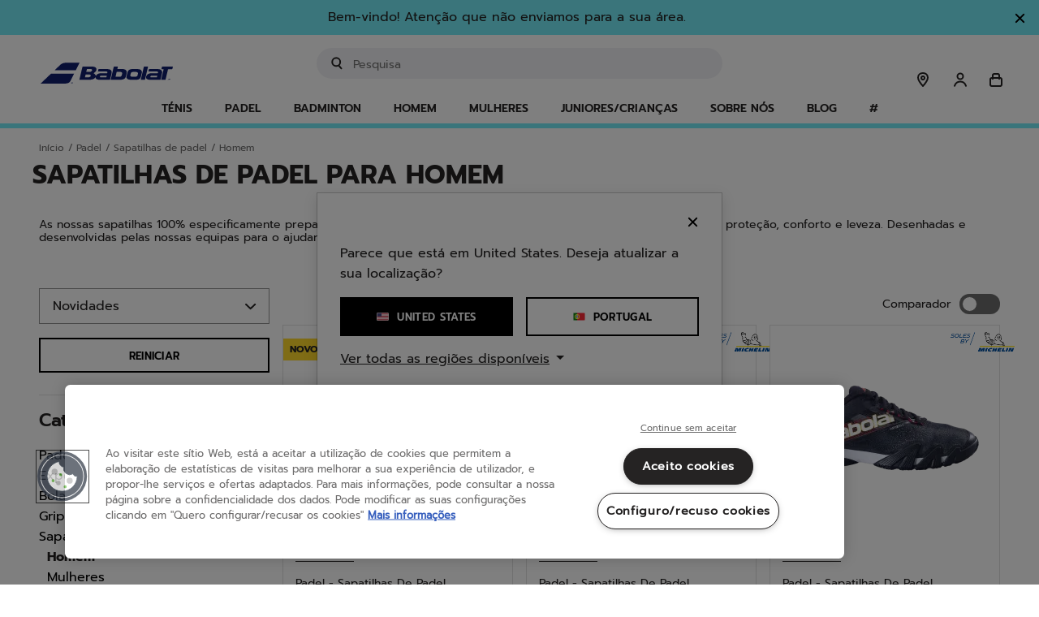

--- FILE ---
content_type: text/html;charset=UTF-8
request_url: https://www.babolat.com/on/demandware.store/Sites-babolateu-Site/pt_PT/CQRecomm-Start
body_size: 3391
content:
    <div class="c-product-slider__wrapper">
        <div class="l-theme-background layout c-product-slider">
            <div class="c-product-slider__container" itemtype="http://schema.org/SomeProducts" itemid="#product">
                <div class="slick-slider" role="group" aria-roledescription="carousel">
                    
                        
                            <div class="c-product-slider__item">
                                <!-- CQuotient Activity Tracking (viewReco-cquotient.js) -->
<script type="text/javascript">//<!--
/* <![CDATA[ */
(function(){
try {
	if(window.CQuotient) {
		var cq_params = {};
		cq_params.cookieId = window.CQuotient.getCQCookieId();
		cq_params.userId = window.CQuotient.getCQUserId();
		cq_params.emailId = CQuotient.getCQHashedEmail();
		cq_params.loginId = CQuotient.getCQHashedLogin();
		cq_params.accumulate = true;
		cq_params.products = [{
			id: '3A0S25B629',
			sku: '',
			type: '',
			alt_id: ''
		}];
		cq_params.recommenderName = 'products-in-all-categories';
		cq_params.realm = "BFMV";
		cq_params.siteId = "babolateu";
		cq_params.instanceType = "prd";
		cq_params.locale = window.CQuotient.locale;
		cq_params.slotId = 'minicart-recommendations';
		cq_params.slotConfigId = 'mini-cart-recommandation';
		cq_params.slotConfigTemplate = 'slots\/recommendation\/minicartProductSlider.isml';
		if(window.CQuotient.sendActivity)
			window.CQuotient.sendActivity( CQuotient.clientId, 'viewReco', cq_params );
		else
			window.CQuotient.activities.push( {activityType: 'viewReco', parameters: cq_params} );
	}
} catch(err) {}
})();
/* ]]> */
// -->
</script>
<script type="text/javascript">//<!--
/* <![CDATA[ (viewProduct-active_data.js) */
dw.ac._capture({id: "3A0S25B629", type: "recommendation"});
/* ]]> */
// -->
</script>
                                    

<div class="product" data-pid="3A0S25B629">
    
        




<div class="c-product-tile  product-tile l-theme-border--on-hover ">
    
    <!-- dwMarker="product" dwContentID="420f6f4cbec90a742528af82dd" -->
    <a href="/pt/jet-mach-3-all-court-men/3A0S25B629.html" class="c-product-tile__image-container image-container c-ratio-container c-ratio-container--secondary">
    
    

    
        
            
                
                    <img class="c-product-tile__tile-image tile-image lazyload"
                        data-srcset="https://media.babolat.com/image/upload/f_auto,q_auto,c_pad,w_132,h_132/v1714048611/Product_Media/2025/Tennis/Shoes/Jet%20Mach/3A0S25B629-JET_MACH_3_ALL_COURT_MEN-4129-1-Exterieur.png 132w, https://media.babolat.com/image/upload/f_auto,q_auto,c_pad,w_200,h_200/v1714048611/Product_Media/2025/Tennis/Shoes/Jet%20Mach/3A0S25B629-JET_MACH_3_ALL_COURT_MEN-4129-1-Exterieur.png 200w, https://media.babolat.com/image/upload/f_auto,q_auto,c_pad,w_240,h_240/v1714048611/Product_Media/2025/Tennis/Shoes/Jet%20Mach/3A0S25B629-JET_MACH_3_ALL_COURT_MEN-4129-1-Exterieur.png 240w, https://media.babolat.com/image/upload/f_auto,q_auto,c_pad,w_240,h_240/v1714048611/Product_Media/2025/Tennis/Shoes/Jet%20Mach/3A0S25B629-JET_MACH_3_ALL_COURT_MEN-4129-1-Exterieur.png 400w, https://media.babolat.com/image/upload/f_auto,q_auto,c_pad,w_240,h_240/v1714048611/Product_Media/2025/Tennis/Shoes/Jet%20Mach/3A0S25B629-JET_MACH_3_ALL_COURT_MEN-4129-1-Exterieur.png 480w"
                        loading="lazy"
                        alt="Jet Mach 3 All Court Men"
                        title="Jet Mach 3 All Court Men"
                        sizes="(max-width: 767px) calc(76vw - 50px),(max-width: 991px) calc(25vw - 48px),(max-width: 1199px) calc(33vw - 48px),20vw"
                    />
                    
                        <img class="c-product-tile__tile-image c-product-tile__tile-image-clone tile-image lazyload js-image-clone"
                            data-srcset="https://media.babolat.com/image/upload/f_auto,q_auto,c_pad,w_132,h_132/v1714048611/Product_Media/2025/Tennis/Shoes/Jet%20Mach/3A0S25B629-JET_MACH_3_ALL_COURT_MEN-4129-2-Interieur.png 132w, https://media.babolat.com/image/upload/f_auto,q_auto,c_pad,w_200,h_200/v1714048611/Product_Media/2025/Tennis/Shoes/Jet%20Mach/3A0S25B629-JET_MACH_3_ALL_COURT_MEN-4129-2-Interieur.png 200w, https://media.babolat.com/image/upload/f_auto,q_auto,c_pad,w_240,h_240/v1714048611/Product_Media/2025/Tennis/Shoes/Jet%20Mach/3A0S25B629-JET_MACH_3_ALL_COURT_MEN-4129-2-Interieur.png 240w, https://media.babolat.com/image/upload/f_auto,q_auto,c_pad,w_240,h_240/v1714048611/Product_Media/2025/Tennis/Shoes/Jet%20Mach/3A0S25B629-JET_MACH_3_ALL_COURT_MEN-4129-2-Interieur.png 400w, https://media.babolat.com/image/upload/f_auto,q_auto,c_pad,w_240,h_240/v1714048611/Product_Media/2025/Tennis/Shoes/Jet%20Mach/3A0S25B629-JET_MACH_3_ALL_COURT_MEN-4129-2-Interieur.png 480w"
                            loading="lazy"
                            alt="Jet Mach 3 All Court Men"
                            title="Jet Mach 3 All Court Men"
                            sizes="(max-width: 767px) calc(76vw - 50px),(max-width: 991px) calc(25vw - 48px),(max-width: 1199px) calc(33vw - 48px),20vw"
                        />
                    
                    
                    
                    
            
        
    
</a>

    <div class="c-product-tile__tile-body tile-body">
        <div class="c-product-tile__swatches-wrapper">
            
                
    <div class="c-product-tile__color-swatches color-swatches ">
        <div class="c-product-tile__swatches swatches clearfix">
            
                
                    
                        <a href="/pt/jet-mach-3-all-court-men/3A0S25B629.html?dwvar_3A0S25B629_COLOR_DESCRIPTION_ERP=4129" class="c-product-tile__swatch-link swatch-link color-attribute selected">
                            <img class="c-product-tile__swatch js-swatch-update swatch swatch-circle lazyload selected"
                                    data-index="0.0"
                                    style="background-image: url(https://media.babolat.com/image/upload/co_rgb:000080,e_colorize:100,w_100/co_rgb:C0C0C0,e_colorize:100,l_static_cloudinary:one_pixel_2,w_100,x_100,y_0/a_45,f_png,c_crop,w_60,r_max/static_cloudinary/one_pixel_2.jpg)"
                                    data-srcset="https://media.babolat.com/image/upload/co_rgb:000080,e_colorize:100,w_100/co_rgb:C0C0C0,e_colorize:100,l_static_cloudinary:one_pixel_2,w_100,x_100,y_0/a_45,f_png,c_crop,w_60,r_max/static_cloudinary/one_pixel_2.jpg"
                                    loading="lazy"
                                    alt="Azul-escuro/Prata"
                                    title="Azul-escuro/Prata"
                                    data-js-product-image-source="https://media.babolat.com/image/upload/f_auto,q_auto,c_pad,w_132,h_132/v1714048611/Product_Media/2025/Tennis/Shoes/Jet%20Mach/3A0S25B629-JET_MACH_3_ALL_COURT_MEN-4129-1-Exterieur.png 132w, https://media.babolat.com/image/upload/f_auto,q_auto,c_pad,w_200,h_200/v1714048611/Product_Media/2025/Tennis/Shoes/Jet%20Mach/3A0S25B629-JET_MACH_3_ALL_COURT_MEN-4129-1-Exterieur.png 200w, https://media.babolat.com/image/upload/f_auto,q_auto,c_pad,w_240,h_240/v1714048611/Product_Media/2025/Tennis/Shoes/Jet%20Mach/3A0S25B629-JET_MACH_3_ALL_COURT_MEN-4129-1-Exterieur.png 240w, https://media.babolat.com/image/upload/f_auto,q_auto,c_pad,w_240,h_240/v1714048611/Product_Media/2025/Tennis/Shoes/Jet%20Mach/3A0S25B629-JET_MACH_3_ALL_COURT_MEN-4129-1-Exterieur.png 400w, https://media.babolat.com/image/upload/f_auto,q_auto,c_pad,w_240,h_240/v1714048611/Product_Media/2025/Tennis/Shoes/Jet%20Mach/3A0S25B629-JET_MACH_3_ALL_COURT_MEN-4129-1-Exterieur.png 480w"
                                    data-attr-value="4129"/>
                        </a>
                    
                
                    
                        <a href="/pt/jet-mach-3-all-court-men/3A0S25B629.html?dwvar_3A0S25B629_COLOR_DESCRIPTION_ERP=2001" class="c-product-tile__swatch-link swatch-link color-attribute ">
                            <img class="c-product-tile__swatch js-swatch-update swatch swatch-circle lazyload "
                                    data-index="1.0"
                                    style="background-image: url(https://media.babolat.com/image/upload/co_rgb:000000,e_colorize:100,w_100/co_rgb:ffffff,e_colorize:100,l_static_cloudinary:one_pixel_2,w_100,x_100,y_0/a_45,f_png,c_crop,w_60,r_max/static_cloudinary/one_pixel_2.jpg)"
                                    data-srcset="https://media.babolat.com/image/upload/co_rgb:000000,e_colorize:100,w_100/co_rgb:ffffff,e_colorize:100,l_static_cloudinary:one_pixel_2,w_100,x_100,y_0/a_45,f_png,c_crop,w_60,r_max/static_cloudinary/one_pixel_2.jpg"
                                    loading="lazy"
                                    alt="Preto / Branco"
                                    title="Preto / Branco"
                                    data-js-product-image-source="https://media.babolat.com/image/upload/f_auto,q_auto,c_pad,w_132,h_132/v1714048609/Product_Media/2025/Tennis/Shoes/Jet%20Mach/3A0S25B629-JET_MACH_3_ALL_COURT_MEN-2001-1-Exterieur.png 132w, https://media.babolat.com/image/upload/f_auto,q_auto,c_pad,w_200,h_200/v1714048609/Product_Media/2025/Tennis/Shoes/Jet%20Mach/3A0S25B629-JET_MACH_3_ALL_COURT_MEN-2001-1-Exterieur.png 200w, https://media.babolat.com/image/upload/f_auto,q_auto,c_pad,w_240,h_240/v1714048609/Product_Media/2025/Tennis/Shoes/Jet%20Mach/3A0S25B629-JET_MACH_3_ALL_COURT_MEN-2001-1-Exterieur.png 240w, https://media.babolat.com/image/upload/f_auto,q_auto,c_pad,w_240,h_240/v1714048609/Product_Media/2025/Tennis/Shoes/Jet%20Mach/3A0S25B629-JET_MACH_3_ALL_COURT_MEN-2001-1-Exterieur.png 400w, https://media.babolat.com/image/upload/f_auto,q_auto,c_pad,w_240,h_240/v1714048609/Product_Media/2025/Tennis/Shoes/Jet%20Mach/3A0S25B629-JET_MACH_3_ALL_COURT_MEN-2001-1-Exterieur.png 480w"
                                    data-attr-value="2001"/>
                        </a>
                    
                
                    
                        <a href="/pt/jet-mach-3-all-court-men/3A0S25B629.html?dwvar_3A0S25B629_COLOR_DESCRIPTION_ERP=1107" class="c-product-tile__swatch-link swatch-link color-attribute ">
                            <img class="c-product-tile__swatch js-swatch-update swatch swatch-circle lazyload "
                                    data-index="2.0"
                                    style="background-image: url(https://media.babolat.com/image/upload/co_rgb:ffffff,e_colorize:100,w_100/co_rgb:808080,e_colorize:100,l_static_cloudinary:one_pixel_2,w_100,x_100,y_0/a_45,f_png,c_crop,w_60,r_max/static_cloudinary/one_pixel_2.jpg)"
                                    data-srcset="https://media.babolat.com/image/upload/co_rgb:ffffff,e_colorize:100,w_100/co_rgb:808080,e_colorize:100,l_static_cloudinary:one_pixel_2,w_100,x_100,y_0/a_45,f_png,c_crop,w_60,r_max/static_cloudinary/one_pixel_2.jpg"
                                    loading="lazy"
                                    alt="Branco / Cinzento escuro"
                                    title="Branco / Cinzento escuro"
                                    data-js-product-image-source="https://media.babolat.com/image/upload/f_auto,q_auto,c_pad,w_132,h_132/v1719827658/Product_Media/2025/Tennis/Shoes/Jet%20Mach/3A0S25B629-JET_MACH_3_ALL_COURT_MEN-1107-1-Exterieur.png 132w, https://media.babolat.com/image/upload/f_auto,q_auto,c_pad,w_200,h_200/v1719827658/Product_Media/2025/Tennis/Shoes/Jet%20Mach/3A0S25B629-JET_MACH_3_ALL_COURT_MEN-1107-1-Exterieur.png 200w, https://media.babolat.com/image/upload/f_auto,q_auto,c_pad,w_240,h_240/v1719827658/Product_Media/2025/Tennis/Shoes/Jet%20Mach/3A0S25B629-JET_MACH_3_ALL_COURT_MEN-1107-1-Exterieur.png 240w, https://media.babolat.com/image/upload/f_auto,q_auto,c_pad,w_240,h_240/v1719827658/Product_Media/2025/Tennis/Shoes/Jet%20Mach/3A0S25B629-JET_MACH_3_ALL_COURT_MEN-1107-1-Exterieur.png 400w, https://media.babolat.com/image/upload/f_auto,q_auto,c_pad,w_240,h_240/v1719827658/Product_Media/2025/Tennis/Shoes/Jet%20Mach/3A0S25B629-JET_MACH_3_ALL_COURT_MEN-1107-1-Exterieur.png 480w"
                                    data-attr-value="1107"/>
                        </a>
                    
                
            
        </div>
    </div>


            
        </div>
        <hr class="c-product-tile__separator" />
        <div class="reset-header-rules">
            <a class="c-product-tile__sport-category link" href="/pt/jet-mach-3-all-court-men/3A0S25B629.html">
                
                    t&eacute;nis
                
                
            </a>
        </div>
        
        
            




















    <a class="c-product-tile__product-link link" href="/pt/jet-mach-3-all-court-men/3A0S25B629.html">
        <div class="c-product-tile__product-name pdp-link c-text-ellipsis">Jet Mach 3 All Court Me...</div>
    </a>


        
        <div class="m-product-detail__rating">
            <div data-bv-show="inline_rating" data-bv-productId="3A0S25B629"></div>
        </div>
        
        <div tabindex="0" class="c-product-tile__prices-wrapper">
            
                

<div class="c-price price">
    
        
        




















<span class="c-price__sales sales ">
    
    
    
        <span class="c-price__value value" content="155.00">
    
        &euro; 155,00


    </span>

    
</span>



    

    
        <span class="c-price__mention d-none">
            inclui IVA
        </span>
    
</div>

            
        </div>
        
    </div>
    <!-- END_dwmarker -->
</div>

    
</div>

                                
                            </div>
                        
                    
                        
                            <div class="c-product-slider__item">
                                <!-- CQuotient Activity Tracking (viewReco-cquotient.js) -->
<script type="text/javascript">//<!--
/* <![CDATA[ */
(function(){
try {
	if(window.CQuotient) {
		var cq_params = {};
		cq_params.cookieId = window.CQuotient.getCQCookieId();
		cq_params.userId = window.CQuotient.getCQUserId();
		cq_params.emailId = CQuotient.getCQHashedEmail();
		cq_params.loginId = CQuotient.getCQHashedLogin();
		cq_params.accumulate = true;
		cq_params.products = [{
			id: '3A0S25B752',
			sku: '',
			type: '',
			alt_id: ''
		}];
		cq_params.recommenderName = 'products-in-all-categories';
		cq_params.realm = "BFMV";
		cq_params.siteId = "babolateu";
		cq_params.instanceType = "prd";
		cq_params.locale = window.CQuotient.locale;
		cq_params.slotId = 'minicart-recommendations';
		cq_params.slotConfigId = 'mini-cart-recommandation';
		cq_params.slotConfigTemplate = 'slots\/recommendation\/minicartProductSlider.isml';
		if(window.CQuotient.sendActivity)
			window.CQuotient.sendActivity( CQuotient.clientId, 'viewReco', cq_params );
		else
			window.CQuotient.activities.push( {activityType: 'viewReco', parameters: cq_params} );
	}
} catch(err) {}
})();
/* ]]> */
// -->
</script>
<script type="text/javascript">//<!--
/* <![CDATA[ (viewProduct-active_data.js) */
dw.ac._capture({id: "3A0S25B752", type: "recommendation"});
/* ]]> */
// -->
</script>
                                    

<div class="product" data-pid="3A0S25B752">
    
        




<div class="c-product-tile  product-tile l-theme-border--on-hover ">
    
    <!-- dwMarker="product" dwContentID="50ad093c1966939f3633a9e209" -->
    <a href="/pt/jet-premura-2-men/3A0S25B752.html" class="c-product-tile__image-container image-container c-ratio-container c-ratio-container--secondary">
    
    

    
        
            
                
                    <img class="c-product-tile__tile-image tile-image lazyload"
                        data-srcset="https://media.babolat.com/image/upload/f_auto,q_auto,c_pad,w_132,h_132/v1708610767/Product_Media/2025/Padel/SHOES/3A0S25B752-JET_PREMURA_2__MEN-2019-1-Exterieur.png 132w, https://media.babolat.com/image/upload/f_auto,q_auto,c_pad,w_200,h_200/v1708610767/Product_Media/2025/Padel/SHOES/3A0S25B752-JET_PREMURA_2__MEN-2019-1-Exterieur.png 200w, https://media.babolat.com/image/upload/f_auto,q_auto,c_pad,w_240,h_240/v1708610767/Product_Media/2025/Padel/SHOES/3A0S25B752-JET_PREMURA_2__MEN-2019-1-Exterieur.png 240w, https://media.babolat.com/image/upload/f_auto,q_auto,c_pad,w_240,h_240/v1708610767/Product_Media/2025/Padel/SHOES/3A0S25B752-JET_PREMURA_2__MEN-2019-1-Exterieur.png 400w, https://media.babolat.com/image/upload/f_auto,q_auto,c_pad,w_240,h_240/v1708610767/Product_Media/2025/Padel/SHOES/3A0S25B752-JET_PREMURA_2__MEN-2019-1-Exterieur.png 480w"
                        loading="lazy"
                        alt="Jet Premura 2 Men"
                        title="Jet Premura 2 Men"
                        sizes="(max-width: 767px) calc(76vw - 50px),(max-width: 991px) calc(25vw - 48px),(max-width: 1199px) calc(33vw - 48px),20vw"
                    />
                    
                        <img class="c-product-tile__tile-image c-product-tile__tile-image-clone tile-image lazyload js-image-clone"
                            data-srcset="https://media.babolat.com/image/upload/f_auto,q_auto,c_pad,w_132,h_132/v1708610767/Product_Media/2025/Padel/SHOES/3A0S25B752-JET_PREMURA_2__MEN-2019-2-Interieur.png 132w, https://media.babolat.com/image/upload/f_auto,q_auto,c_pad,w_200,h_200/v1708610767/Product_Media/2025/Padel/SHOES/3A0S25B752-JET_PREMURA_2__MEN-2019-2-Interieur.png 200w, https://media.babolat.com/image/upload/f_auto,q_auto,c_pad,w_240,h_240/v1708610767/Product_Media/2025/Padel/SHOES/3A0S25B752-JET_PREMURA_2__MEN-2019-2-Interieur.png 240w, https://media.babolat.com/image/upload/f_auto,q_auto,c_pad,w_240,h_240/v1708610767/Product_Media/2025/Padel/SHOES/3A0S25B752-JET_PREMURA_2__MEN-2019-2-Interieur.png 400w, https://media.babolat.com/image/upload/f_auto,q_auto,c_pad,w_240,h_240/v1708610767/Product_Media/2025/Padel/SHOES/3A0S25B752-JET_PREMURA_2__MEN-2019-2-Interieur.png 480w"
                            loading="lazy"
                            alt="Jet Premura 2 Men"
                            title="Jet Premura 2 Men"
                            sizes="(max-width: 767px) calc(76vw - 50px),(max-width: 991px) calc(25vw - 48px),(max-width: 1199px) calc(33vw - 48px),20vw"
                        />
                    
                    
                    
                    
            
        
    
</a>

    <div class="c-product-tile__tile-body tile-body">
        <div class="c-product-tile__swatches-wrapper">
            
                
    <div class="c-product-tile__color-swatches color-swatches ">
        <div class="c-product-tile__swatches swatches clearfix">
            
                
                    
                        <a href="/pt/jet-premura-2-men/3A0S25B752.html?dwvar_3A0S25B752_COLOR_DESCRIPTION_ERP=2019" class="c-product-tile__swatch-link swatch-link color-attribute selected">
                            <img class="c-product-tile__swatch js-swatch-update swatch swatch-circle lazyload selected"
                                    data-index="0.0"
                                    style="background-image: url(https://media.babolat.com/image/upload/co_rgb:000000,e_colorize:100,w_100/co_rgb:ff0000,e_colorize:100,l_static_cloudinary:one_pixel_2,w_100,x_100,y_0/a_45,f_png,c_crop,w_60,r_max/static_cloudinary/one_pixel_2.jpg)"
                                    data-srcset="https://media.babolat.com/image/upload/co_rgb:000000,e_colorize:100,w_100/co_rgb:ff0000,e_colorize:100,l_static_cloudinary:one_pixel_2,w_100,x_100,y_0/a_45,f_png,c_crop,w_60,r_max/static_cloudinary/one_pixel_2.jpg"
                                    loading="lazy"
                                    alt="Preto/Vermelho-tomate"
                                    title="Preto/Vermelho-tomate"
                                    data-js-product-image-source="https://media.babolat.com/image/upload/f_auto,q_auto,c_pad,w_132,h_132/v1708610767/Product_Media/2025/Padel/SHOES/3A0S25B752-JET_PREMURA_2__MEN-2019-1-Exterieur.png 132w, https://media.babolat.com/image/upload/f_auto,q_auto,c_pad,w_200,h_200/v1708610767/Product_Media/2025/Padel/SHOES/3A0S25B752-JET_PREMURA_2__MEN-2019-1-Exterieur.png 200w, https://media.babolat.com/image/upload/f_auto,q_auto,c_pad,w_240,h_240/v1708610767/Product_Media/2025/Padel/SHOES/3A0S25B752-JET_PREMURA_2__MEN-2019-1-Exterieur.png 240w, https://media.babolat.com/image/upload/f_auto,q_auto,c_pad,w_240,h_240/v1708610767/Product_Media/2025/Padel/SHOES/3A0S25B752-JET_PREMURA_2__MEN-2019-1-Exterieur.png 400w, https://media.babolat.com/image/upload/f_auto,q_auto,c_pad,w_240,h_240/v1708610767/Product_Media/2025/Padel/SHOES/3A0S25B752-JET_PREMURA_2__MEN-2019-1-Exterieur.png 480w"
                                    data-attr-value="2019"/>
                        </a>
                    
                
                    
                        <a href="/pt/jet-premura-2-men/3A0S25B752.html?dwvar_3A0S25B752_COLOR_DESCRIPTION_ERP=6013" class="c-product-tile__swatch-link swatch-link color-attribute ">
                            <img class="c-product-tile__swatch js-swatch-update swatch swatch-circle lazyload "
                                    data-index="1.0"
                                    style="background-image: url(https://media.babolat.com/image/upload/co_rgb:FC6D14,e_colorize:100,w_100/co_rgb:000000,e_colorize:100,l_static_cloudinary:one_pixel_2,w_100,x_100,y_0/a_45,f_png,c_crop,w_60,r_max/static_cloudinary/one_pixel_2.jpg)"
                                    data-srcset="https://media.babolat.com/image/upload/co_rgb:FC6D14,e_colorize:100,w_100/co_rgb:000000,e_colorize:100,l_static_cloudinary:one_pixel_2,w_100,x_100,y_0/a_45,f_png,c_crop,w_60,r_max/static_cloudinary/one_pixel_2.jpg"
                                    loading="lazy"
                                    alt="Laranja"
                                    title="Laranja"
                                    data-js-product-image-source="https://media.babolat.com/image/upload/f_auto,q_auto,c_pad,w_132,h_132/v1708610768/Product_Media/2025/Padel/SHOES/3A0S25B752-JET_PREMURA_2__MEN-6013-1-Exterieur.png 132w, https://media.babolat.com/image/upload/f_auto,q_auto,c_pad,w_200,h_200/v1708610768/Product_Media/2025/Padel/SHOES/3A0S25B752-JET_PREMURA_2__MEN-6013-1-Exterieur.png 200w, https://media.babolat.com/image/upload/f_auto,q_auto,c_pad,w_240,h_240/v1708610768/Product_Media/2025/Padel/SHOES/3A0S25B752-JET_PREMURA_2__MEN-6013-1-Exterieur.png 240w, https://media.babolat.com/image/upload/f_auto,q_auto,c_pad,w_240,h_240/v1708610768/Product_Media/2025/Padel/SHOES/3A0S25B752-JET_PREMURA_2__MEN-6013-1-Exterieur.png 400w, https://media.babolat.com/image/upload/f_auto,q_auto,c_pad,w_240,h_240/v1708610768/Product_Media/2025/Padel/SHOES/3A0S25B752-JET_PREMURA_2__MEN-6013-1-Exterieur.png 480w"
                                    data-attr-value="6013"/>
                        </a>
                    
                
            
        </div>
    </div>


            
        </div>
        <hr class="c-product-tile__separator" />
        <div class="reset-header-rules">
            <a class="c-product-tile__sport-category link" href="/pt/jet-premura-2-men/3A0S25B752.html">
                
                    padel
                
                
            </a>
        </div>
        
        
            




















    <a class="c-product-tile__product-link link" href="/pt/jet-premura-2-men/3A0S25B752.html">
        <div class="c-product-tile__product-name pdp-link c-text-ellipsis">Jet Premura 2 Men</div>
    </a>


        
        <div class="m-product-detail__rating">
            <div data-bv-show="inline_rating" data-bv-productId="3A0S25B752"></div>
        </div>
        
        <div tabindex="0" class="c-product-tile__prices-wrapper">
            
                

<div class="c-price price">
    
        
        




















<span class="c-price__sales sales ">
    
    
    
        <span class="c-price__value value" content="155.00">
    
        &euro; 155,00


    </span>

    
</span>



    

    
        <span class="c-price__mention d-none">
            inclui IVA
        </span>
    
</div>

            
        </div>
        
    </div>
    <!-- END_dwmarker -->
</div>

    
</div>

                                
                            </div>
                        
                    
                        
                            <div class="c-product-slider__item">
                                <!-- CQuotient Activity Tracking (viewReco-cquotient.js) -->
<script type="text/javascript">//<!--
/* <![CDATA[ */
(function(){
try {
	if(window.CQuotient) {
		var cq_params = {};
		cq_params.cookieId = window.CQuotient.getCQCookieId();
		cq_params.userId = window.CQuotient.getCQUserId();
		cq_params.emailId = CQuotient.getCQHashedEmail();
		cq_params.loginId = CQuotient.getCQHashedLogin();
		cq_params.accumulate = true;
		cq_params.products = [{
			id: '3A0S25B631',
			sku: '',
			type: '',
			alt_id: ''
		}];
		cq_params.recommenderName = 'products-in-all-categories';
		cq_params.realm = "BFMV";
		cq_params.siteId = "babolateu";
		cq_params.instanceType = "prd";
		cq_params.locale = window.CQuotient.locale;
		cq_params.slotId = 'minicart-recommendations';
		cq_params.slotConfigId = 'mini-cart-recommandation';
		cq_params.slotConfigTemplate = 'slots\/recommendation\/minicartProductSlider.isml';
		if(window.CQuotient.sendActivity)
			window.CQuotient.sendActivity( CQuotient.clientId, 'viewReco', cq_params );
		else
			window.CQuotient.activities.push( {activityType: 'viewReco', parameters: cq_params} );
	}
} catch(err) {}
})();
/* ]]> */
// -->
</script>
<script type="text/javascript">//<!--
/* <![CDATA[ (viewProduct-active_data.js) */
dw.ac._capture({id: "3A0S25B631", type: "recommendation"});
/* ]]> */
// -->
</script>
                                    

<div class="product" data-pid="3A0S25B631">
    
        




<div class="c-product-tile  product-tile l-theme-border--on-hover ">
    
    <!-- dwMarker="product" dwContentID="ea6c6827066d46f80f8619a2c1" -->
    <a href="/pt/jet-mach-3-clay-men/3A0S25B631.html" class="c-product-tile__image-container image-container c-ratio-container c-ratio-container--secondary">
    
    

    
        
            
                
                    <img class="c-product-tile__tile-image tile-image lazyload"
                        data-srcset="https://media.babolat.com/image/upload/f_auto,q_auto,c_pad,w_132,h_132/v1714049434/Product_Media/2025/Tennis/Shoes/Jet%20Mach/3A0S25B631-JET_MACH_3_CLAY_MEN-4129-1-Exterieur.png 132w, https://media.babolat.com/image/upload/f_auto,q_auto,c_pad,w_200,h_200/v1714049434/Product_Media/2025/Tennis/Shoes/Jet%20Mach/3A0S25B631-JET_MACH_3_CLAY_MEN-4129-1-Exterieur.png 200w, https://media.babolat.com/image/upload/f_auto,q_auto,c_pad,w_240,h_240/v1714049434/Product_Media/2025/Tennis/Shoes/Jet%20Mach/3A0S25B631-JET_MACH_3_CLAY_MEN-4129-1-Exterieur.png 240w, https://media.babolat.com/image/upload/f_auto,q_auto,c_pad,w_240,h_240/v1714049434/Product_Media/2025/Tennis/Shoes/Jet%20Mach/3A0S25B631-JET_MACH_3_CLAY_MEN-4129-1-Exterieur.png 400w, https://media.babolat.com/image/upload/f_auto,q_auto,c_pad,w_240,h_240/v1714049434/Product_Media/2025/Tennis/Shoes/Jet%20Mach/3A0S25B631-JET_MACH_3_CLAY_MEN-4129-1-Exterieur.png 480w"
                        loading="lazy"
                        alt="Jet Mach 3 Clay Men"
                        title="Jet Mach 3 Clay Men"
                        sizes="(max-width: 767px) calc(76vw - 50px),(max-width: 991px) calc(25vw - 48px),(max-width: 1199px) calc(33vw - 48px),20vw"
                    />
                    
                        <img class="c-product-tile__tile-image c-product-tile__tile-image-clone tile-image lazyload js-image-clone"
                            data-srcset="https://media.babolat.com/image/upload/f_auto,q_auto,c_pad,w_132,h_132/v1714049434/Product_Media/2025/Tennis/Shoes/Jet%20Mach/3A0S25B631-JET_MACH_3_CLAY_MEN-4129-2-Interieur.png 132w, https://media.babolat.com/image/upload/f_auto,q_auto,c_pad,w_200,h_200/v1714049434/Product_Media/2025/Tennis/Shoes/Jet%20Mach/3A0S25B631-JET_MACH_3_CLAY_MEN-4129-2-Interieur.png 200w, https://media.babolat.com/image/upload/f_auto,q_auto,c_pad,w_240,h_240/v1714049434/Product_Media/2025/Tennis/Shoes/Jet%20Mach/3A0S25B631-JET_MACH_3_CLAY_MEN-4129-2-Interieur.png 240w, https://media.babolat.com/image/upload/f_auto,q_auto,c_pad,w_240,h_240/v1714049434/Product_Media/2025/Tennis/Shoes/Jet%20Mach/3A0S25B631-JET_MACH_3_CLAY_MEN-4129-2-Interieur.png 400w, https://media.babolat.com/image/upload/f_auto,q_auto,c_pad,w_240,h_240/v1714049434/Product_Media/2025/Tennis/Shoes/Jet%20Mach/3A0S25B631-JET_MACH_3_CLAY_MEN-4129-2-Interieur.png 480w"
                            loading="lazy"
                            alt="Jet Mach 3 Clay Men"
                            title="Jet Mach 3 Clay Men"
                            sizes="(max-width: 767px) calc(76vw - 50px),(max-width: 991px) calc(25vw - 48px),(max-width: 1199px) calc(33vw - 48px),20vw"
                        />
                    
                    
                    
                    
            
        
    
</a>

    <div class="c-product-tile__tile-body tile-body">
        <div class="c-product-tile__swatches-wrapper">
            
                
    <div class="c-product-tile__color-swatches color-swatches ">
        <div class="c-product-tile__swatches swatches clearfix">
            
                
                    
                        <a href="/pt/jet-mach-3-clay-men/3A0S25B631.html?dwvar_3A0S25B631_COLOR_DESCRIPTION_ERP=4129" class="c-product-tile__swatch-link swatch-link color-attribute selected">
                            <img class="c-product-tile__swatch js-swatch-update swatch swatch-circle lazyload selected"
                                    data-index="0.0"
                                    style="background-image: url(https://media.babolat.com/image/upload/co_rgb:000080,e_colorize:100,w_100/co_rgb:C0C0C0,e_colorize:100,l_static_cloudinary:one_pixel_2,w_100,x_100,y_0/a_45,f_png,c_crop,w_60,r_max/static_cloudinary/one_pixel_2.jpg)"
                                    data-srcset="https://media.babolat.com/image/upload/co_rgb:000080,e_colorize:100,w_100/co_rgb:C0C0C0,e_colorize:100,l_static_cloudinary:one_pixel_2,w_100,x_100,y_0/a_45,f_png,c_crop,w_60,r_max/static_cloudinary/one_pixel_2.jpg"
                                    loading="lazy"
                                    alt="Azul-escuro/Prata"
                                    title="Azul-escuro/Prata"
                                    data-js-product-image-source="https://media.babolat.com/image/upload/f_auto,q_auto,c_pad,w_132,h_132/v1714049434/Product_Media/2025/Tennis/Shoes/Jet%20Mach/3A0S25B631-JET_MACH_3_CLAY_MEN-4129-1-Exterieur.png 132w, https://media.babolat.com/image/upload/f_auto,q_auto,c_pad,w_200,h_200/v1714049434/Product_Media/2025/Tennis/Shoes/Jet%20Mach/3A0S25B631-JET_MACH_3_CLAY_MEN-4129-1-Exterieur.png 200w, https://media.babolat.com/image/upload/f_auto,q_auto,c_pad,w_240,h_240/v1714049434/Product_Media/2025/Tennis/Shoes/Jet%20Mach/3A0S25B631-JET_MACH_3_CLAY_MEN-4129-1-Exterieur.png 240w, https://media.babolat.com/image/upload/f_auto,q_auto,c_pad,w_240,h_240/v1714049434/Product_Media/2025/Tennis/Shoes/Jet%20Mach/3A0S25B631-JET_MACH_3_CLAY_MEN-4129-1-Exterieur.png 400w, https://media.babolat.com/image/upload/f_auto,q_auto,c_pad,w_240,h_240/v1714049434/Product_Media/2025/Tennis/Shoes/Jet%20Mach/3A0S25B631-JET_MACH_3_CLAY_MEN-4129-1-Exterieur.png 480w"
                                    data-attr-value="4129"/>
                        </a>
                    
                
                    
                        <a href="/pt/jet-mach-3-clay-men/3A0S25B631.html?dwvar_3A0S25B631_COLOR_DESCRIPTION_ERP=1107" class="c-product-tile__swatch-link swatch-link color-attribute ">
                            <img class="c-product-tile__swatch js-swatch-update swatch swatch-circle lazyload "
                                    data-index="1.0"
                                    style="background-image: url(https://media.babolat.com/image/upload/co_rgb:ffffff,e_colorize:100,w_100/co_rgb:808080,e_colorize:100,l_static_cloudinary:one_pixel_2,w_100,x_100,y_0/a_45,f_png,c_crop,w_60,r_max/static_cloudinary/one_pixel_2.jpg)"
                                    data-srcset="https://media.babolat.com/image/upload/co_rgb:ffffff,e_colorize:100,w_100/co_rgb:808080,e_colorize:100,l_static_cloudinary:one_pixel_2,w_100,x_100,y_0/a_45,f_png,c_crop,w_60,r_max/static_cloudinary/one_pixel_2.jpg"
                                    loading="lazy"
                                    alt="Branco / Cinzento escuro"
                                    title="Branco / Cinzento escuro"
                                    data-js-product-image-source="https://media.babolat.com/image/upload/f_auto,q_auto,c_pad,w_132,h_132/v1730285270/Product_Media/2025/Tennis/Shoes/Jet%20Mach/CORRECTIONS/3A0S25B631-JET_MACH_3_CLAY_MEN-1107-1-Exterieur.png 132w, https://media.babolat.com/image/upload/f_auto,q_auto,c_pad,w_200,h_200/v1730285270/Product_Media/2025/Tennis/Shoes/Jet%20Mach/CORRECTIONS/3A0S25B631-JET_MACH_3_CLAY_MEN-1107-1-Exterieur.png 200w, https://media.babolat.com/image/upload/f_auto,q_auto,c_pad,w_240,h_240/v1730285270/Product_Media/2025/Tennis/Shoes/Jet%20Mach/CORRECTIONS/3A0S25B631-JET_MACH_3_CLAY_MEN-1107-1-Exterieur.png 240w, https://media.babolat.com/image/upload/f_auto,q_auto,c_pad,w_240,h_240/v1730285270/Product_Media/2025/Tennis/Shoes/Jet%20Mach/CORRECTIONS/3A0S25B631-JET_MACH_3_CLAY_MEN-1107-1-Exterieur.png 400w, https://media.babolat.com/image/upload/f_auto,q_auto,c_pad,w_240,h_240/v1730285270/Product_Media/2025/Tennis/Shoes/Jet%20Mach/CORRECTIONS/3A0S25B631-JET_MACH_3_CLAY_MEN-1107-1-Exterieur.png 480w"
                                    data-attr-value="1107"/>
                        </a>
                    
                
            
        </div>
    </div>


            
        </div>
        <hr class="c-product-tile__separator" />
        <div class="reset-header-rules">
            <a class="c-product-tile__sport-category link" href="/pt/jet-mach-3-clay-men/3A0S25B631.html">
                
                    t&eacute;nis
                
                
            </a>
        </div>
        
        
            




















    <a class="c-product-tile__product-link link" href="/pt/jet-mach-3-clay-men/3A0S25B631.html">
        <div class="c-product-tile__product-name pdp-link c-text-ellipsis">Jet Mach 3 Clay Men</div>
    </a>


        
        <div class="m-product-detail__rating">
            <div data-bv-show="inline_rating" data-bv-productId="3A0S25B631"></div>
        </div>
        
        <div tabindex="0" class="c-product-tile__prices-wrapper">
            
                

<div class="c-price price">
    
        
        




















<span class="c-price__sales sales ">
    
    
    
        <span class="c-price__value value" content="155.00">
    
        &euro; 155,00


    </span>

    
</span>



    

    
        <span class="c-price__mention d-none">
            inclui IVA
        </span>
    
</div>

            
        </div>
        
    </div>
    <!-- END_dwmarker -->
</div>

    
</div>

                                
                            </div>
                        
                    
                        
                            <div class="c-product-slider__item">
                                <!-- CQuotient Activity Tracking (viewReco-cquotient.js) -->
<script type="text/javascript">//<!--
/* <![CDATA[ */
(function(){
try {
	if(window.CQuotient) {
		var cq_params = {};
		cq_params.cookieId = window.CQuotient.getCQCookieId();
		cq_params.userId = window.CQuotient.getCQUserId();
		cq_params.emailId = CQuotient.getCQHashedEmail();
		cq_params.loginId = CQuotient.getCQHashedLogin();
		cq_params.accumulate = true;
		cq_params.products = [{
			id: '3K2S25A648',
			sku: '',
			type: '',
			alt_id: ''
		}];
		cq_params.recommenderName = 'products-in-all-categories';
		cq_params.realm = "BFMV";
		cq_params.siteId = "babolateu";
		cq_params.instanceType = "prd";
		cq_params.locale = window.CQuotient.locale;
		cq_params.slotId = 'minicart-recommendations';
		cq_params.slotConfigId = 'mini-cart-recommandation';
		cq_params.slotConfigTemplate = 'slots\/recommendation\/minicartProductSlider.isml';
		if(window.CQuotient.sendActivity)
			window.CQuotient.sendActivity( CQuotient.clientId, 'viewReco', cq_params );
		else
			window.CQuotient.activities.push( {activityType: 'viewReco', parameters: cq_params} );
	}
} catch(err) {}
})();
/* ]]> */
// -->
</script>
<script type="text/javascript">//<!--
/* <![CDATA[ (viewProduct-active_data.js) */
dw.ac._capture({id: "3K2S25A648", type: "recommendation"});
/* ]]> */
// -->
</script>
                                    

<div class="product" data-pid="3K2S25A648">
    
        




<div class="c-product-tile  product-tile l-theme-border--on-hover ">
    
    <!-- dwMarker="product" dwContentID="cdc0d94f655a6cb9f235a22451" -->
    <a href="/pt/jet-mach-3-junior-all-court-boy/3K2S25A648.html" class="c-product-tile__image-container image-container c-ratio-container c-ratio-container--secondary">
    
    

    
        
            
                
                    <img class="c-product-tile__tile-image tile-image lazyload"
                        data-srcset="https://media.babolat.com/image/upload/f_auto,q_auto,c_pad,w_132,h_132/v1714139023/Product_Media/2025/Tennis/Shoes/Jet%20Mach/3K2S25A648-JET_MACH_3_JUNIOR_AC_BOY-4118-1-Exterieur.png 132w, https://media.babolat.com/image/upload/f_auto,q_auto,c_pad,w_200,h_200/v1714139023/Product_Media/2025/Tennis/Shoes/Jet%20Mach/3K2S25A648-JET_MACH_3_JUNIOR_AC_BOY-4118-1-Exterieur.png 200w, https://media.babolat.com/image/upload/f_auto,q_auto,c_pad,w_240,h_240/v1714139023/Product_Media/2025/Tennis/Shoes/Jet%20Mach/3K2S25A648-JET_MACH_3_JUNIOR_AC_BOY-4118-1-Exterieur.png 240w, https://media.babolat.com/image/upload/f_auto,q_auto,c_pad,w_240,h_240/v1714139023/Product_Media/2025/Tennis/Shoes/Jet%20Mach/3K2S25A648-JET_MACH_3_JUNIOR_AC_BOY-4118-1-Exterieur.png 400w, https://media.babolat.com/image/upload/f_auto,q_auto,c_pad,w_240,h_240/v1714139023/Product_Media/2025/Tennis/Shoes/Jet%20Mach/3K2S25A648-JET_MACH_3_JUNIOR_AC_BOY-4118-1-Exterieur.png 480w"
                        loading="lazy"
                        alt="Jet Mach 3 Junior All Court Boy"
                        title="Jet Mach 3 Junior All Court Boy"
                        sizes="(max-width: 767px) calc(76vw - 50px),(max-width: 991px) calc(25vw - 48px),(max-width: 1199px) calc(33vw - 48px),20vw"
                    />
                    
                        <img class="c-product-tile__tile-image c-product-tile__tile-image-clone tile-image lazyload js-image-clone"
                            data-srcset="https://media.babolat.com/image/upload/f_auto,q_auto,c_pad,w_132,h_132/v1714139023/Product_Media/2025/Tennis/Shoes/Jet%20Mach/3K2S25A648-JET_MACH_3_JUNIOR_AC_BOY-4118-2-Interieur.png 132w, https://media.babolat.com/image/upload/f_auto,q_auto,c_pad,w_200,h_200/v1714139023/Product_Media/2025/Tennis/Shoes/Jet%20Mach/3K2S25A648-JET_MACH_3_JUNIOR_AC_BOY-4118-2-Interieur.png 200w, https://media.babolat.com/image/upload/f_auto,q_auto,c_pad,w_240,h_240/v1714139023/Product_Media/2025/Tennis/Shoes/Jet%20Mach/3K2S25A648-JET_MACH_3_JUNIOR_AC_BOY-4118-2-Interieur.png 240w, https://media.babolat.com/image/upload/f_auto,q_auto,c_pad,w_240,h_240/v1714139023/Product_Media/2025/Tennis/Shoes/Jet%20Mach/3K2S25A648-JET_MACH_3_JUNIOR_AC_BOY-4118-2-Interieur.png 400w, https://media.babolat.com/image/upload/f_auto,q_auto,c_pad,w_240,h_240/v1714139023/Product_Media/2025/Tennis/Shoes/Jet%20Mach/3K2S25A648-JET_MACH_3_JUNIOR_AC_BOY-4118-2-Interieur.png 480w"
                            loading="lazy"
                            alt="Jet Mach 3 Junior All Court Boy"
                            title="Jet Mach 3 Junior All Court Boy"
                            sizes="(max-width: 767px) calc(76vw - 50px),(max-width: 991px) calc(25vw - 48px),(max-width: 1199px) calc(33vw - 48px),20vw"
                        />
                    
                    
                    
                    
            
        
    
</a>

    <div class="c-product-tile__tile-body tile-body">
        <div class="c-product-tile__swatches-wrapper">
            
                
    <div class="c-product-tile__color-swatches color-swatches ">
        <div class="c-product-tile__swatches swatches clearfix">
            
                
                    
                        <a href="/pt/jet-mach-3-junior-all-court-boy/3K2S25A648.html?dwvar_3K2S25A648_COLOR_DESCRIPTION_ERP=4118" class="c-product-tile__swatch-link swatch-link color-attribute selected">
                            <img class="c-product-tile__swatch js-swatch-update swatch swatch-circle lazyload selected"
                                    data-index="0.0"
                                    style="background-image: url(https://media.babolat.com/image/upload/co_rgb:000080,e_colorize:100,w_100/co_rgb:ffffff,e_colorize:100,l_static_cloudinary:one_pixel_2,w_100,x_100,y_0/a_45,f_png,c_crop,w_60,r_max/static_cloudinary/one_pixel_2.jpg)"
                                    data-srcset="https://media.babolat.com/image/upload/co_rgb:000080,e_colorize:100,w_100/co_rgb:ffffff,e_colorize:100,l_static_cloudinary:one_pixel_2,w_100,x_100,y_0/a_45,f_png,c_crop,w_60,r_max/static_cloudinary/one_pixel_2.jpg"
                                    loading="lazy"
                                    alt="Azul escuro"
                                    title="Azul escuro"
                                    data-js-product-image-source="https://media.babolat.com/image/upload/f_auto,q_auto,c_pad,w_132,h_132/v1714139023/Product_Media/2025/Tennis/Shoes/Jet%20Mach/3K2S25A648-JET_MACH_3_JUNIOR_AC_BOY-4118-1-Exterieur.png 132w, https://media.babolat.com/image/upload/f_auto,q_auto,c_pad,w_200,h_200/v1714139023/Product_Media/2025/Tennis/Shoes/Jet%20Mach/3K2S25A648-JET_MACH_3_JUNIOR_AC_BOY-4118-1-Exterieur.png 200w, https://media.babolat.com/image/upload/f_auto,q_auto,c_pad,w_240,h_240/v1714139023/Product_Media/2025/Tennis/Shoes/Jet%20Mach/3K2S25A648-JET_MACH_3_JUNIOR_AC_BOY-4118-1-Exterieur.png 240w, https://media.babolat.com/image/upload/f_auto,q_auto,c_pad,w_240,h_240/v1714139023/Product_Media/2025/Tennis/Shoes/Jet%20Mach/3K2S25A648-JET_MACH_3_JUNIOR_AC_BOY-4118-1-Exterieur.png 400w, https://media.babolat.com/image/upload/f_auto,q_auto,c_pad,w_240,h_240/v1714139023/Product_Media/2025/Tennis/Shoes/Jet%20Mach/3K2S25A648-JET_MACH_3_JUNIOR_AC_BOY-4118-1-Exterieur.png 480w"
                                    data-attr-value="4118"/>
                        </a>
                    
                
                    
                        <a href="/pt/jet-mach-3-junior-all-court-boy/3K2S25A648.html?dwvar_3K2S25A648_COLOR_DESCRIPTION_ERP=7020" class="c-product-tile__swatch-link swatch-link color-attribute ">
                            <img class="c-product-tile__swatch js-swatch-update swatch swatch-circle lazyload "
                                    data-index="1.0"
                                    style="background-image: url(https://media.babolat.com/image/upload/w_60,r_max,f_png,co_rgb:FFFF00,e_colorize/static_cloudinary/one_pixel_2)"
                                    data-srcset="https://media.babolat.com/image/upload/w_60,r_max,f_png,co_rgb:FFFF00,e_colorize/static_cloudinary/one_pixel_2"
                                    loading="lazy"
                                    alt="Amarelo"
                                    title="Amarelo"
                                    data-js-product-image-source="https://media.babolat.com/image/upload/f_auto,q_auto,c_pad,w_132,h_132/v1714051999/Product_Media/2025/Tennis/Shoes/Jet%20Mach/3K2S25A648-JET_MACH_3_JUNIOR_AC_BOY-7020-1-Exterieur.png 132w, https://media.babolat.com/image/upload/f_auto,q_auto,c_pad,w_200,h_200/v1714051999/Product_Media/2025/Tennis/Shoes/Jet%20Mach/3K2S25A648-JET_MACH_3_JUNIOR_AC_BOY-7020-1-Exterieur.png 200w, https://media.babolat.com/image/upload/f_auto,q_auto,c_pad,w_240,h_240/v1714051999/Product_Media/2025/Tennis/Shoes/Jet%20Mach/3K2S25A648-JET_MACH_3_JUNIOR_AC_BOY-7020-1-Exterieur.png 240w, https://media.babolat.com/image/upload/f_auto,q_auto,c_pad,w_240,h_240/v1714051999/Product_Media/2025/Tennis/Shoes/Jet%20Mach/3K2S25A648-JET_MACH_3_JUNIOR_AC_BOY-7020-1-Exterieur.png 400w, https://media.babolat.com/image/upload/f_auto,q_auto,c_pad,w_240,h_240/v1714051999/Product_Media/2025/Tennis/Shoes/Jet%20Mach/3K2S25A648-JET_MACH_3_JUNIOR_AC_BOY-7020-1-Exterieur.png 480w"
                                    data-attr-value="7020"/>
                        </a>
                    
                
            
        </div>
    </div>


            
        </div>
        <hr class="c-product-tile__separator" />
        <div class="reset-header-rules">
            <a class="c-product-tile__sport-category link" href="/pt/jet-mach-3-junior-all-court-boy/3K2S25A648.html">
                
                    t&eacute;nis
                
                
            </a>
        </div>
        
        
            




















    <a class="c-product-tile__product-link link" href="/pt/jet-mach-3-junior-all-court-boy/3K2S25A648.html">
        <div class="c-product-tile__product-name pdp-link c-text-ellipsis">Jet Mach 3 Junior All C...</div>
    </a>


        
        <div class="m-product-detail__rating">
            <div data-bv-show="inline_rating" data-bv-productId="3K2S25A648"></div>
        </div>
        
        <div tabindex="0" class="c-product-tile__prices-wrapper">
            
                

<div class="c-price price">
    
        
        




















<span class="c-price__sales sales ">
    
    
    
        <span class="c-price__value value" content="75.00">
    
        &euro; 75,00


    </span>

    
</span>



    

    
        <span class="c-price__mention d-none">
            inclui IVA
        </span>
    
</div>

            
        </div>
        
    </div>
    <!-- END_dwmarker -->
</div>

    
</div>

                                
                            </div>
                        
                    
                </div>
            </div>
        </div>
    </div>



--- FILE ---
content_type: text/css
request_url: https://www.babolat.com/on/demandware.static/Sites-babolateu-Site/-/pt_PT/v1767624330529/css/pages/grid.css
body_size: 37384
content:
:root{--blue:#007bff;--indigo:#6610f2;--purple:#6f42c1;--pink:#e83e8c;--red:#dc3545;--orange:#fd7e14;--yellow:#ffc107;--green:#28a745;--teal:#20c997;--cyan:#17a2b8;--white:#fff;--gray:#6c757d;--gray-dark:#343a40;--primary:#007bff;--secondary:#6c757d;--success:#28a745;--info:#17a2b8;--warning:#ffc107;--danger:#dc3545;--light:#f8f9fa;--dark:#343a40;--breakpoint-xs:0;--breakpoint-sm:575px;--breakpoint-md:768px;--breakpoint-xmd:992px;--breakpoint-lg:1200px;--breakpoint-xl:1400px;--font-family-sans-serif:-apple-system,BlinkMacSystemFont,"Segoe UI",Roboto,"Helvetica Neue",Arial,"Noto Sans",sans-serif,"Apple Color Emoji","Segoe UI Emoji","Segoe UI Symbol","Noto Color Emoji";--font-family-monospace:SFMono-Regular,Menlo,Monaco,Consolas,"Liberation Mono","Courier New",monospace}.container{width:100%;padding-right:8px;padding-left:8px;margin-right:auto;margin-left:auto}@media(min-width:575px){.container{max-width:575px}}@media(min-width:768px){.container{max-width:768px}}@media(min-width:992px){.container{max-width:992px}}@media(min-width:1200px){.container{max-width:1200px}}@media(min-width:1400px){.container{max-width:1400px}}.container-fluid,.container-lg,.container-md,.container-sm,.container-xl,.container-xmd{width:100%;padding-right:8px;padding-left:8px;margin-right:auto;margin-left:auto}@media(min-width:575px){.container,.container-sm{max-width:575px}}@media(min-width:768px){.container,.container-md,.container-sm{max-width:768px}}@media(min-width:992px){.container,.container-md,.container-sm,.container-xmd{max-width:992px}}@media(min-width:1200px){.container,.container-lg,.container-md,.container-sm,.container-xmd{max-width:1200px}}@media(min-width:1400px){.container,.container-lg,.container-md,.container-sm,.container-xl,.container-xmd{max-width:1400px}}.row{display:flex;flex-wrap:wrap;margin-right:-8px;margin-left:-8px}.no-gutters{margin-right:0;margin-left:0}.no-gutters>.col,.no-gutters>[class*=col-]{padding-right:0;padding-left:0}.col,.col-1,.col-2,.col-3,.col-4,.col-5,.col-6,.col-7,.col-8,.col-9,.col-10,.col-11,.col-12,.col-auto,.col-lg,.col-lg-1,.col-lg-2,.col-lg-3,.col-lg-4,.col-lg-5,.col-lg-6,.col-lg-7,.col-lg-8,.col-lg-9,.col-lg-10,.col-lg-11,.col-lg-12,.col-lg-auto,.col-md,.col-md-1,.col-md-2,.col-md-3,.col-md-4,.col-md-5,.col-md-6,.col-md-7,.col-md-8,.col-md-9,.col-md-10,.col-md-11,.col-md-12,.col-md-auto,.col-sm,.col-sm-1,.col-sm-2,.col-sm-3,.col-sm-4,.col-sm-5,.col-sm-6,.col-sm-7,.col-sm-8,.col-sm-9,.col-sm-10,.col-sm-11,.col-sm-12,.col-sm-auto,.col-xl,.col-xl-1,.col-xl-2,.col-xl-3,.col-xl-4,.col-xl-5,.col-xl-6,.col-xl-7,.col-xl-8,.col-xl-9,.col-xl-10,.col-xl-11,.col-xl-12,.col-xl-auto,.col-xmd,.col-xmd-1,.col-xmd-2,.col-xmd-3,.col-xmd-4,.col-xmd-5,.col-xmd-6,.col-xmd-7,.col-xmd-8,.col-xmd-9,.col-xmd-10,.col-xmd-11,.col-xmd-12,.col-xmd-auto{position:relative;width:100%;padding-right:8px;padding-left:8px}.col{flex-basis:0;flex-grow:1;max-width:100%}.row-cols-1>*{flex:0 0 100%;max-width:100%}.row-cols-2>*{flex:0 0 50%;max-width:50%}.row-cols-3>*{flex:0 0 33.3333333333%;max-width:33.3333333333%}.row-cols-4>*{flex:0 0 25%;max-width:25%}.row-cols-5>*{flex:0 0 20%;max-width:20%}.row-cols-6>*{flex:0 0 16.6666666667%;max-width:16.6666666667%}.col-auto{flex:0 0 auto;width:auto;max-width:100%}.col-1{flex:0 0 8.3333333333%;max-width:8.3333333333%}.col-2{flex:0 0 16.6666666667%;max-width:16.6666666667%}.col-3{flex:0 0 25%;max-width:25%}.col-4{flex:0 0 33.3333333333%;max-width:33.3333333333%}.col-5{flex:0 0 41.6666666667%;max-width:41.6666666667%}.col-6{flex:0 0 50%;max-width:50%}.col-7{flex:0 0 58.3333333333%;max-width:58.3333333333%}.col-8{flex:0 0 66.6666666667%;max-width:66.6666666667%}.col-9{flex:0 0 75%;max-width:75%}.col-10{flex:0 0 83.3333333333%;max-width:83.3333333333%}.col-11{flex:0 0 91.6666666667%;max-width:91.6666666667%}.col-12{flex:0 0 100%;max-width:100%}.order-first{order:-1}.order-last{order:13}.order-0{order:0}.order-1{order:1}.order-2{order:2}.order-3{order:3}.order-4{order:4}.order-5{order:5}.order-6{order:6}.order-7{order:7}.order-8{order:8}.order-9{order:9}.order-10{order:10}.order-11{order:11}.order-12{order:12}.offset-1{margin-left:8.3333333333%}.offset-2{margin-left:16.6666666667%}.offset-3{margin-left:25%}.offset-4{margin-left:33.3333333333%}.offset-5{margin-left:41.6666666667%}.offset-6{margin-left:50%}.offset-7{margin-left:58.3333333333%}.offset-8{margin-left:66.6666666667%}.offset-9{margin-left:75%}.offset-10{margin-left:83.3333333333%}.offset-11{margin-left:91.6666666667%}@media(min-width:575px){.col-sm{flex-basis:0;flex-grow:1;max-width:100%}.row-cols-sm-1>*{flex:0 0 100%;max-width:100%}.row-cols-sm-2>*{flex:0 0 50%;max-width:50%}.row-cols-sm-3>*{flex:0 0 33.3333333333%;max-width:33.3333333333%}.row-cols-sm-4>*{flex:0 0 25%;max-width:25%}.row-cols-sm-5>*{flex:0 0 20%;max-width:20%}.row-cols-sm-6>*{flex:0 0 16.6666666667%;max-width:16.6666666667%}.col-sm-auto{flex:0 0 auto;width:auto;max-width:100%}.col-sm-1{flex:0 0 8.3333333333%;max-width:8.3333333333%}.col-sm-2{flex:0 0 16.6666666667%;max-width:16.6666666667%}.col-sm-3{flex:0 0 25%;max-width:25%}.col-sm-4{flex:0 0 33.3333333333%;max-width:33.3333333333%}.col-sm-5{flex:0 0 41.6666666667%;max-width:41.6666666667%}.col-sm-6{flex:0 0 50%;max-width:50%}.col-sm-7{flex:0 0 58.3333333333%;max-width:58.3333333333%}.col-sm-8{flex:0 0 66.6666666667%;max-width:66.6666666667%}.col-sm-9{flex:0 0 75%;max-width:75%}.col-sm-10{flex:0 0 83.3333333333%;max-width:83.3333333333%}.col-sm-11{flex:0 0 91.6666666667%;max-width:91.6666666667%}.col-sm-12{flex:0 0 100%;max-width:100%}.order-sm-first{order:-1}.order-sm-last{order:13}.order-sm-0{order:0}.order-sm-1{order:1}.order-sm-2{order:2}.order-sm-3{order:3}.order-sm-4{order:4}.order-sm-5{order:5}.order-sm-6{order:6}.order-sm-7{order:7}.order-sm-8{order:8}.order-sm-9{order:9}.order-sm-10{order:10}.order-sm-11{order:11}.order-sm-12{order:12}.offset-sm-0{margin-left:0}.offset-sm-1{margin-left:8.3333333333%}.offset-sm-2{margin-left:16.6666666667%}.offset-sm-3{margin-left:25%}.offset-sm-4{margin-left:33.3333333333%}.offset-sm-5{margin-left:41.6666666667%}.offset-sm-6{margin-left:50%}.offset-sm-7{margin-left:58.3333333333%}.offset-sm-8{margin-left:66.6666666667%}.offset-sm-9{margin-left:75%}.offset-sm-10{margin-left:83.3333333333%}.offset-sm-11{margin-left:91.6666666667%}}@media(min-width:768px){.col-md{flex-basis:0;flex-grow:1;max-width:100%}.row-cols-md-1>*{flex:0 0 100%;max-width:100%}.row-cols-md-2>*{flex:0 0 50%;max-width:50%}.row-cols-md-3>*{flex:0 0 33.3333333333%;max-width:33.3333333333%}.row-cols-md-4>*{flex:0 0 25%;max-width:25%}.row-cols-md-5>*{flex:0 0 20%;max-width:20%}.row-cols-md-6>*{flex:0 0 16.6666666667%;max-width:16.6666666667%}.col-md-auto{flex:0 0 auto;width:auto;max-width:100%}.col-md-1{flex:0 0 8.3333333333%;max-width:8.3333333333%}.col-md-2{flex:0 0 16.6666666667%;max-width:16.6666666667%}.col-md-3{flex:0 0 25%;max-width:25%}.col-md-4{flex:0 0 33.3333333333%;max-width:33.3333333333%}.col-md-5{flex:0 0 41.6666666667%;max-width:41.6666666667%}.col-md-6{flex:0 0 50%;max-width:50%}.col-md-7{flex:0 0 58.3333333333%;max-width:58.3333333333%}.col-md-8{flex:0 0 66.6666666667%;max-width:66.6666666667%}.col-md-9{flex:0 0 75%;max-width:75%}.col-md-10{flex:0 0 83.3333333333%;max-width:83.3333333333%}.col-md-11{flex:0 0 91.6666666667%;max-width:91.6666666667%}.col-md-12{flex:0 0 100%;max-width:100%}.order-md-first{order:-1}.order-md-last{order:13}.order-md-0{order:0}.order-md-1{order:1}.order-md-2{order:2}.order-md-3{order:3}.order-md-4{order:4}.order-md-5{order:5}.order-md-6{order:6}.order-md-7{order:7}.order-md-8{order:8}.order-md-9{order:9}.order-md-10{order:10}.order-md-11{order:11}.order-md-12{order:12}.offset-md-0{margin-left:0}.offset-md-1{margin-left:8.3333333333%}.offset-md-2{margin-left:16.6666666667%}.offset-md-3{margin-left:25%}.offset-md-4{margin-left:33.3333333333%}.offset-md-5{margin-left:41.6666666667%}.offset-md-6{margin-left:50%}.offset-md-7{margin-left:58.3333333333%}.offset-md-8{margin-left:66.6666666667%}.offset-md-9{margin-left:75%}.offset-md-10{margin-left:83.3333333333%}.offset-md-11{margin-left:91.6666666667%}}@media(min-width:992px){.col-xmd{flex-basis:0;flex-grow:1;max-width:100%}.row-cols-xmd-1>*{flex:0 0 100%;max-width:100%}.row-cols-xmd-2>*{flex:0 0 50%;max-width:50%}.row-cols-xmd-3>*{flex:0 0 33.3333333333%;max-width:33.3333333333%}.row-cols-xmd-4>*{flex:0 0 25%;max-width:25%}.row-cols-xmd-5>*{flex:0 0 20%;max-width:20%}.row-cols-xmd-6>*{flex:0 0 16.6666666667%;max-width:16.6666666667%}.col-xmd-auto{flex:0 0 auto;width:auto;max-width:100%}.col-xmd-1{flex:0 0 8.3333333333%;max-width:8.3333333333%}.col-xmd-2{flex:0 0 16.6666666667%;max-width:16.6666666667%}.col-xmd-3{flex:0 0 25%;max-width:25%}.col-xmd-4{flex:0 0 33.3333333333%;max-width:33.3333333333%}.col-xmd-5{flex:0 0 41.6666666667%;max-width:41.6666666667%}.col-xmd-6{flex:0 0 50%;max-width:50%}.col-xmd-7{flex:0 0 58.3333333333%;max-width:58.3333333333%}.col-xmd-8{flex:0 0 66.6666666667%;max-width:66.6666666667%}.col-xmd-9{flex:0 0 75%;max-width:75%}.col-xmd-10{flex:0 0 83.3333333333%;max-width:83.3333333333%}.col-xmd-11{flex:0 0 91.6666666667%;max-width:91.6666666667%}.col-xmd-12{flex:0 0 100%;max-width:100%}.order-xmd-first{order:-1}.order-xmd-last{order:13}.order-xmd-0{order:0}.order-xmd-1{order:1}.order-xmd-2{order:2}.order-xmd-3{order:3}.order-xmd-4{order:4}.order-xmd-5{order:5}.order-xmd-6{order:6}.order-xmd-7{order:7}.order-xmd-8{order:8}.order-xmd-9{order:9}.order-xmd-10{order:10}.order-xmd-11{order:11}.order-xmd-12{order:12}.offset-xmd-0{margin-left:0}.offset-xmd-1{margin-left:8.3333333333%}.offset-xmd-2{margin-left:16.6666666667%}.offset-xmd-3{margin-left:25%}.offset-xmd-4{margin-left:33.3333333333%}.offset-xmd-5{margin-left:41.6666666667%}.offset-xmd-6{margin-left:50%}.offset-xmd-7{margin-left:58.3333333333%}.offset-xmd-8{margin-left:66.6666666667%}.offset-xmd-9{margin-left:75%}.offset-xmd-10{margin-left:83.3333333333%}.offset-xmd-11{margin-left:91.6666666667%}}@media(min-width:1200px){.col-lg{flex-basis:0;flex-grow:1;max-width:100%}.row-cols-lg-1>*{flex:0 0 100%;max-width:100%}.row-cols-lg-2>*{flex:0 0 50%;max-width:50%}.row-cols-lg-3>*{flex:0 0 33.3333333333%;max-width:33.3333333333%}.row-cols-lg-4>*{flex:0 0 25%;max-width:25%}.row-cols-lg-5>*{flex:0 0 20%;max-width:20%}.row-cols-lg-6>*{flex:0 0 16.6666666667%;max-width:16.6666666667%}.col-lg-auto{flex:0 0 auto;width:auto;max-width:100%}.col-lg-1{flex:0 0 8.3333333333%;max-width:8.3333333333%}.col-lg-2{flex:0 0 16.6666666667%;max-width:16.6666666667%}.col-lg-3{flex:0 0 25%;max-width:25%}.col-lg-4{flex:0 0 33.3333333333%;max-width:33.3333333333%}.col-lg-5{flex:0 0 41.6666666667%;max-width:41.6666666667%}.col-lg-6{flex:0 0 50%;max-width:50%}.col-lg-7{flex:0 0 58.3333333333%;max-width:58.3333333333%}.col-lg-8{flex:0 0 66.6666666667%;max-width:66.6666666667%}.col-lg-9{flex:0 0 75%;max-width:75%}.col-lg-10{flex:0 0 83.3333333333%;max-width:83.3333333333%}.col-lg-11{flex:0 0 91.6666666667%;max-width:91.6666666667%}.col-lg-12{flex:0 0 100%;max-width:100%}.order-lg-first{order:-1}.order-lg-last{order:13}.order-lg-0{order:0}.order-lg-1{order:1}.order-lg-2{order:2}.order-lg-3{order:3}.order-lg-4{order:4}.order-lg-5{order:5}.order-lg-6{order:6}.order-lg-7{order:7}.order-lg-8{order:8}.order-lg-9{order:9}.order-lg-10{order:10}.order-lg-11{order:11}.order-lg-12{order:12}.offset-lg-0{margin-left:0}.offset-lg-1{margin-left:8.3333333333%}.offset-lg-2{margin-left:16.6666666667%}.offset-lg-3{margin-left:25%}.offset-lg-4{margin-left:33.3333333333%}.offset-lg-5{margin-left:41.6666666667%}.offset-lg-6{margin-left:50%}.offset-lg-7{margin-left:58.3333333333%}.offset-lg-8{margin-left:66.6666666667%}.offset-lg-9{margin-left:75%}.offset-lg-10{margin-left:83.3333333333%}.offset-lg-11{margin-left:91.6666666667%}}@media(min-width:1400px){.col-xl{flex-basis:0;flex-grow:1;max-width:100%}.row-cols-xl-1>*{flex:0 0 100%;max-width:100%}.row-cols-xl-2>*{flex:0 0 50%;max-width:50%}.row-cols-xl-3>*{flex:0 0 33.3333333333%;max-width:33.3333333333%}.row-cols-xl-4>*{flex:0 0 25%;max-width:25%}.row-cols-xl-5>*{flex:0 0 20%;max-width:20%}.row-cols-xl-6>*{flex:0 0 16.6666666667%;max-width:16.6666666667%}.col-xl-auto{flex:0 0 auto;width:auto;max-width:100%}.col-xl-1{flex:0 0 8.3333333333%;max-width:8.3333333333%}.col-xl-2{flex:0 0 16.6666666667%;max-width:16.6666666667%}.col-xl-3{flex:0 0 25%;max-width:25%}.col-xl-4{flex:0 0 33.3333333333%;max-width:33.3333333333%}.col-xl-5{flex:0 0 41.6666666667%;max-width:41.6666666667%}.col-xl-6{flex:0 0 50%;max-width:50%}.col-xl-7{flex:0 0 58.3333333333%;max-width:58.3333333333%}.col-xl-8{flex:0 0 66.6666666667%;max-width:66.6666666667%}.col-xl-9{flex:0 0 75%;max-width:75%}.col-xl-10{flex:0 0 83.3333333333%;max-width:83.3333333333%}.col-xl-11{flex:0 0 91.6666666667%;max-width:91.6666666667%}.col-xl-12{flex:0 0 100%;max-width:100%}.order-xl-first{order:-1}.order-xl-last{order:13}.order-xl-0{order:0}.order-xl-1{order:1}.order-xl-2{order:2}.order-xl-3{order:3}.order-xl-4{order:4}.order-xl-5{order:5}.order-xl-6{order:6}.order-xl-7{order:7}.order-xl-8{order:8}.order-xl-9{order:9}.order-xl-10{order:10}.order-xl-11{order:11}.order-xl-12{order:12}.offset-xl-0{margin-left:0}.offset-xl-1{margin-left:8.3333333333%}.offset-xl-2{margin-left:16.6666666667%}.offset-xl-3{margin-left:25%}.offset-xl-4{margin-left:33.3333333333%}.offset-xl-5{margin-left:41.6666666667%}.offset-xl-6{margin-left:50%}.offset-xl-7{margin-left:58.3333333333%}.offset-xl-8{margin-left:66.6666666667%}.offset-xl-9{margin-left:75%}.offset-xl-10{margin-left:83.3333333333%}.offset-xl-11{margin-left:91.6666666667%}}.media{display:flex;align-items:flex-start}.media-body{flex:1}.modal-open{overflow:hidden}.modal-open .modal{overflow-x:hidden;overflow-y:auto}.modal{position:fixed;top:0;left:0;z-index:1050;display:none;width:100%;height:100%;overflow:hidden;outline:0}.modal-dialog{position:relative;width:auto;margin:.5rem;pointer-events:none}.modal.fade .modal-dialog{transition:transform .3s ease-out;transform:translateY(-50px)}@media(prefers-reduced-motion:reduce){.modal.fade .modal-dialog{transition:none}}.modal.show .modal-dialog{transform:none}.modal.modal-static .modal-dialog{transform:scale(1.02)}.modal-dialog-scrollable{display:flex;max-height:calc(100% - 1rem)}.modal-dialog-scrollable .modal-content{max-height:calc(100vh - 1rem);overflow:hidden}.modal-dialog-scrollable .modal-footer,.modal-dialog-scrollable .modal-header{flex-shrink:0}.modal-dialog-scrollable .modal-body{overflow-y:auto}.modal-dialog-centered{display:flex;align-items:center;min-height:calc(100% - 1rem)}.modal-dialog-centered:before{display:block;height:calc(100vh - 1rem);content:""}.modal-dialog-centered.modal-dialog-scrollable{flex-direction:column;justify-content:center;height:100%}.modal-dialog-centered.modal-dialog-scrollable .modal-content{max-height:none}.modal-dialog-centered.modal-dialog-scrollable:before{content:none}.modal-content{position:relative;display:flex;flex-direction:column;width:100%;pointer-events:auto;background-color:#fff;background-clip:padding-box;border:1px solid rgba(0,0,0,.2);border-radius:50%;outline:0}.modal-backdrop{position:fixed;top:0;left:0;z-index:1040;width:100vw;height:100vh;background-color:#000}.modal-backdrop.fade{opacity:0}.modal-backdrop.show{opacity:.5}.modal-header{display:flex;align-items:flex-start;justify-content:space-between;padding:1rem;border-bottom:1px solid #dee2e6;border-top-left-radius:calc(50% - 1px);border-top-right-radius:calc(50% - 1px)}.modal-header .close{padding:1rem;margin:-1rem -1rem -1rem auto}.modal-title{margin-bottom:0;line-height:1.5}.modal-body{position:relative;flex:1 1 auto;padding:1rem}.modal-footer{display:flex;flex-wrap:wrap;align-items:center;justify-content:flex-end;padding:.75rem;border-top:1px solid #dee2e6;border-bottom-right-radius:calc(50% - 1px);border-bottom-left-radius:calc(50% - 1px)}.modal-footer>*{margin:.25rem}.modal-scrollbar-measure{position:absolute;top:-9999px;width:50px;height:50px;overflow:scroll}@media(min-width:575px){.modal-dialog{max-width:500px;margin:1.75rem auto}.modal-dialog-scrollable{max-height:calc(100% - 3.5rem)}.modal-dialog-scrollable .modal-content{max-height:calc(100vh - 3.5rem)}.modal-dialog-centered{min-height:calc(100% - 3.5rem)}.modal-dialog-centered:before{height:calc(100vh - 3.5rem)}.modal-sm{max-width:300px}}@media(min-width:1200px){.modal-lg,.modal-xl{max-width:800px}}@media(min-width:1400px){.modal-xl{max-width:1140px}}.tooltip{position:absolute;z-index:1070;display:block;margin:0;font-family:-apple-system,BlinkMacSystemFont,Segoe UI,Roboto,Helvetica Neue,Arial,Noto Sans,sans-serif,Apple Color Emoji,Segoe UI Emoji,Segoe UI Symbol,Noto Color Emoji;font-style:normal;font-weight:400;line-height:1.5;text-align:left;text-align:start;text-decoration:none;text-shadow:none;text-transform:none;letter-spacing:normal;word-break:normal;word-spacing:normal;white-space:normal;line-break:auto;font-size:.875rem;word-wrap:break-word;opacity:0}.tooltip.show{opacity:.9}.tooltip .arrow{position:absolute;display:block;width:.8rem;height:.4rem}.tooltip .arrow:before{position:absolute;content:"";border-color:transparent;border-style:solid}.bs-tooltip-auto[x-placement^=top],.bs-tooltip-top{padding:.4rem 0}.bs-tooltip-auto[x-placement^=top] .arrow,.bs-tooltip-top .arrow{bottom:0}.bs-tooltip-auto[x-placement^=top] .arrow:before,.bs-tooltip-top .arrow:before{top:0;border-width:.4rem .4rem 0;border-top-color:#000}.bs-tooltip-auto[x-placement^=right],.bs-tooltip-right{padding:0 .4rem}.bs-tooltip-auto[x-placement^=right] .arrow,.bs-tooltip-right .arrow{left:0;width:.4rem;height:.8rem}.bs-tooltip-auto[x-placement^=right] .arrow:before,.bs-tooltip-right .arrow:before{right:0;border-width:.4rem .4rem .4rem 0;border-right-color:#000}.bs-tooltip-auto[x-placement^=bottom],.bs-tooltip-bottom{padding:.4rem 0}.bs-tooltip-auto[x-placement^=bottom] .arrow,.bs-tooltip-bottom .arrow{top:0}.bs-tooltip-auto[x-placement^=bottom] .arrow:before,.bs-tooltip-bottom .arrow:before{bottom:0;border-width:0 .4rem .4rem;border-bottom-color:#000}.bs-tooltip-auto[x-placement^=left],.bs-tooltip-left{padding:0 .4rem}.bs-tooltip-auto[x-placement^=left] .arrow,.bs-tooltip-left .arrow{right:0;width:.4rem;height:.8rem}.bs-tooltip-auto[x-placement^=left] .arrow:before,.bs-tooltip-left .arrow:before{left:0;border-width:.4rem 0 .4rem .4rem;border-left-color:#000}.tooltip-inner{max-width:200px;padding:.25rem .5rem;color:#fff;text-align:center;background-color:#000;border-radius:50%}.popover{top:0;left:0;z-index:1060;max-width:276px;font-family:-apple-system,BlinkMacSystemFont,Segoe UI,Roboto,Helvetica Neue,Arial,Noto Sans,sans-serif,Apple Color Emoji,Segoe UI Emoji,Segoe UI Symbol,Noto Color Emoji;font-style:normal;font-weight:400;line-height:1.5;text-align:left;text-align:start;text-decoration:none;text-shadow:none;text-transform:none;letter-spacing:normal;word-break:normal;word-spacing:normal;white-space:normal;line-break:auto;font-size:.875rem;word-wrap:break-word;background-color:#fff;background-clip:padding-box;border:1px solid rgba(0,0,0,.2);border-radius:50%}.popover,.popover .arrow{position:absolute;display:block}.popover .arrow{width:1rem;height:.5rem;margin:0 50%}.popover .arrow:after,.popover .arrow:before{position:absolute;display:block;content:"";border-color:transparent;border-style:solid}.bs-popover-auto[x-placement^=top],.bs-popover-top{margin-bottom:.5rem}.bs-popover-auto[x-placement^=top]>.arrow,.bs-popover-top>.arrow{bottom:calc(-.5rem - 1px)}.bs-popover-auto[x-placement^=top]>.arrow:before,.bs-popover-top>.arrow:before{bottom:0;border-width:.5rem .5rem 0;border-top-color:rgba(0,0,0,.25)}.bs-popover-auto[x-placement^=top]>.arrow:after,.bs-popover-top>.arrow:after{bottom:1px;border-width:.5rem .5rem 0;border-top-color:#fff}.bs-popover-auto[x-placement^=right],.bs-popover-right{margin-left:.5rem}.bs-popover-auto[x-placement^=right]>.arrow,.bs-popover-right>.arrow{left:calc(-.5rem - 1px);width:.5rem;height:1rem;margin:50% 0}.bs-popover-auto[x-placement^=right]>.arrow:before,.bs-popover-right>.arrow:before{left:0;border-width:.5rem .5rem .5rem 0;border-right-color:rgba(0,0,0,.25)}.bs-popover-auto[x-placement^=right]>.arrow:after,.bs-popover-right>.arrow:after{left:1px;border-width:.5rem .5rem .5rem 0;border-right-color:#fff}.bs-popover-auto[x-placement^=bottom],.bs-popover-bottom{margin-top:.5rem}.bs-popover-auto[x-placement^=bottom]>.arrow,.bs-popover-bottom>.arrow{top:calc(-.5rem - 1px)}.bs-popover-auto[x-placement^=bottom]>.arrow:before,.bs-popover-bottom>.arrow:before{top:0;border-width:0 .5rem .5rem;border-bottom-color:rgba(0,0,0,.25)}.bs-popover-auto[x-placement^=bottom]>.arrow:after,.bs-popover-bottom>.arrow:after{top:1px;border-width:0 .5rem .5rem;border-bottom-color:#fff}.bs-popover-auto[x-placement^=bottom] .popover-header:before,.bs-popover-bottom .popover-header:before{position:absolute;top:0;left:50%;display:block;width:1rem;margin-left:-.5rem;content:"";border-bottom:1px solid #f7f7f7}.bs-popover-auto[x-placement^=left],.bs-popover-left{margin-right:.5rem}.bs-popover-auto[x-placement^=left]>.arrow,.bs-popover-left>.arrow{right:calc(-.5rem - 1px);width:.5rem;height:1rem;margin:50% 0}.bs-popover-auto[x-placement^=left]>.arrow:before,.bs-popover-left>.arrow:before{right:0;border-width:.5rem 0 .5rem .5rem;border-left-color:rgba(0,0,0,.25)}.bs-popover-auto[x-placement^=left]>.arrow:after,.bs-popover-left>.arrow:after{right:1px;border-width:.5rem 0 .5rem .5rem;border-left-color:#fff}.popover-header{padding:.5rem .75rem;margin-bottom:0;font-size:1rem;background-color:#f7f7f7;border-bottom:1px solid #ebebeb;border-top-left-radius:calc(50% - 1px);border-top-right-radius:calc(50% - 1px)}.popover-header:empty{display:none}.popover-body{padding:.5rem .75rem;color:#212529}.align-baseline{vertical-align:baseline!important}.align-top{vertical-align:top!important}.align-middle{vertical-align:middle!important}.align-bottom{vertical-align:bottom!important}.align-text-bottom{vertical-align:text-bottom!important}.align-text-top{vertical-align:text-top!important}.bg-primary{background-color:#007bff!important}a.bg-primary:focus,a.bg-primary:hover,button.bg-primary:focus,button.bg-primary:hover{background-color:#0062cc!important}.bg-secondary{background-color:#6c757d!important}a.bg-secondary:focus,a.bg-secondary:hover,button.bg-secondary:focus,button.bg-secondary:hover{background-color:#545b62!important}.bg-success{background-color:#28a745!important}a.bg-success:focus,a.bg-success:hover,button.bg-success:focus,button.bg-success:hover{background-color:#1e7e34!important}.bg-info{background-color:#17a2b8!important}a.bg-info:focus,a.bg-info:hover,button.bg-info:focus,button.bg-info:hover{background-color:#117a8b!important}.bg-warning{background-color:#ffc107!important}a.bg-warning:focus,a.bg-warning:hover,button.bg-warning:focus,button.bg-warning:hover{background-color:#d39e00!important}.bg-danger{background-color:#dc3545!important}a.bg-danger:focus,a.bg-danger:hover,button.bg-danger:focus,button.bg-danger:hover{background-color:#bd2130!important}.bg-light{background-color:#f8f9fa!important}a.bg-light:focus,a.bg-light:hover,button.bg-light:focus,button.bg-light:hover{background-color:#dae0e5!important}.bg-dark{background-color:#343a40!important}a.bg-dark:focus,a.bg-dark:hover,button.bg-dark:focus,button.bg-dark:hover{background-color:#1d2124!important}.bg-white{background-color:#fff!important}.bg-transparent{background-color:transparent!important}.border{border:1px solid #dee2e6!important}.border-top{border-top:1px solid #dee2e6!important}.border-right{border-right:1px solid #dee2e6!important}.border-bottom{border-bottom:1px solid #dee2e6!important}.border-left{border-left:1px solid #dee2e6!important}.border-0{border:0!important}.border-top-0{border-top:0!important}.border-right-0{border-right:0!important}.border-bottom-0{border-bottom:0!important}.border-left-0{border-left:0!important}.border-primary{border-color:#007bff!important}.border-secondary{border-color:#6c757d!important}.border-success{border-color:#28a745!important}.border-info{border-color:#17a2b8!important}.border-warning{border-color:#ffc107!important}.border-danger{border-color:#dc3545!important}.border-light{border-color:#f8f9fa!important}.border-dark{border-color:#343a40!important}.border-white{border-color:#fff!important}.rounded,.rounded-sm{border-radius:50%!important}.rounded-top{border-top-left-radius:50%!important}.rounded-right,.rounded-top{border-top-right-radius:50%!important}.rounded-bottom,.rounded-right{border-bottom-right-radius:50%!important}.rounded-bottom,.rounded-left{border-bottom-left-radius:50%!important}.rounded-left{border-top-left-radius:50%!important}.rounded-circle,.rounded-lg{border-radius:50%!important}.rounded-pill{border-radius:50rem!important}.rounded-0{border-radius:0!important}.clearfix:after{display:block;clear:both;content:""}.d-none{display:none!important}.d-inline{display:inline!important}.d-inline-block{display:inline-block!important}.d-block{display:block!important}.d-table{display:table!important}.d-table-row{display:table-row!important}.d-table-cell{display:table-cell!important}.d-flex{display:flex!important}.d-inline-flex{display:inline-flex!important}@media(min-width:575px){.d-sm-none{display:none!important}.d-sm-inline{display:inline!important}.d-sm-inline-block{display:inline-block!important}.d-sm-block{display:block!important}.d-sm-table{display:table!important}.d-sm-table-row{display:table-row!important}.d-sm-table-cell{display:table-cell!important}.d-sm-flex{display:flex!important}.d-sm-inline-flex{display:inline-flex!important}}@media(min-width:768px){.d-md-none{display:none!important}.d-md-inline{display:inline!important}.d-md-inline-block{display:inline-block!important}.d-md-block{display:block!important}.d-md-table{display:table!important}.d-md-table-row{display:table-row!important}.d-md-table-cell{display:table-cell!important}.d-md-flex{display:flex!important}.d-md-inline-flex{display:inline-flex!important}}@media(min-width:992px){.d-xmd-none{display:none!important}.d-xmd-inline{display:inline!important}.d-xmd-inline-block{display:inline-block!important}.d-xmd-block{display:block!important}.d-xmd-table{display:table!important}.d-xmd-table-row{display:table-row!important}.d-xmd-table-cell{display:table-cell!important}.d-xmd-flex{display:flex!important}.d-xmd-inline-flex{display:inline-flex!important}}@media(min-width:1200px){.d-lg-none{display:none!important}.d-lg-inline{display:inline!important}.d-lg-inline-block{display:inline-block!important}.d-lg-block{display:block!important}.d-lg-table{display:table!important}.d-lg-table-row{display:table-row!important}.d-lg-table-cell{display:table-cell!important}.d-lg-flex{display:flex!important}.d-lg-inline-flex{display:inline-flex!important}}@media(min-width:1400px){.d-xl-none{display:none!important}.d-xl-inline{display:inline!important}.d-xl-inline-block{display:inline-block!important}.d-xl-block{display:block!important}.d-xl-table{display:table!important}.d-xl-table-row{display:table-row!important}.d-xl-table-cell{display:table-cell!important}.d-xl-flex{display:flex!important}.d-xl-inline-flex{display:inline-flex!important}}@media print{.d-print-none{display:none!important}.d-print-inline{display:inline!important}.d-print-inline-block{display:inline-block!important}.d-print-block{display:block!important}.d-print-table{display:table!important}.d-print-table-row{display:table-row!important}.d-print-table-cell{display:table-cell!important}.d-print-flex{display:flex!important}.d-print-inline-flex{display:inline-flex!important}}.embed-responsive{position:relative;display:block;width:100%;padding:0;overflow:hidden}.embed-responsive:before{display:block;content:""}.embed-responsive .embed-responsive-item,.embed-responsive embed,.embed-responsive iframe,.embed-responsive object,.embed-responsive video{position:absolute;top:0;bottom:0;left:0;width:100%;height:100%;border:0}.embed-responsive-21by9:before{padding-top:42.8571428571%}.embed-responsive-16by9:before{padding-top:56.25%}.embed-responsive-4by3:before{padding-top:75%}.embed-responsive-1by1:before{padding-top:100%}.flex-row{flex-direction:row!important}.flex-column{flex-direction:column!important}.flex-row-reverse{flex-direction:row-reverse!important}.flex-column-reverse{flex-direction:column-reverse!important}.flex-wrap{flex-wrap:wrap!important}.flex-nowrap{flex-wrap:nowrap!important}.flex-wrap-reverse{flex-wrap:wrap-reverse!important}.flex-fill{flex:1 1 auto!important}.flex-grow-0{flex-grow:0!important}.flex-grow-1{flex-grow:1!important}.flex-shrink-0{flex-shrink:0!important}.flex-shrink-1{flex-shrink:1!important}.justify-content-start{justify-content:flex-start!important}.justify-content-end{justify-content:flex-end!important}.justify-content-center{justify-content:center!important}.justify-content-between{justify-content:space-between!important}.justify-content-around{justify-content:space-around!important}.align-items-start{align-items:flex-start!important}.align-items-end{align-items:flex-end!important}.align-items-center{align-items:center!important}.align-items-baseline{align-items:baseline!important}.align-items-stretch{align-items:stretch!important}.align-content-start{align-content:flex-start!important}.align-content-end{align-content:flex-end!important}.align-content-center{align-content:center!important}.align-content-between{align-content:space-between!important}.align-content-around{align-content:space-around!important}.align-content-stretch{align-content:stretch!important}.align-self-auto{align-self:auto!important}.align-self-start{align-self:flex-start!important}.align-self-end{align-self:flex-end!important}.align-self-center{align-self:center!important}.align-self-baseline{align-self:baseline!important}.align-self-stretch{align-self:stretch!important}@media(min-width:575px){.flex-sm-row{flex-direction:row!important}.flex-sm-column{flex-direction:column!important}.flex-sm-row-reverse{flex-direction:row-reverse!important}.flex-sm-column-reverse{flex-direction:column-reverse!important}.flex-sm-wrap{flex-wrap:wrap!important}.flex-sm-nowrap{flex-wrap:nowrap!important}.flex-sm-wrap-reverse{flex-wrap:wrap-reverse!important}.flex-sm-fill{flex:1 1 auto!important}.flex-sm-grow-0{flex-grow:0!important}.flex-sm-grow-1{flex-grow:1!important}.flex-sm-shrink-0{flex-shrink:0!important}.flex-sm-shrink-1{flex-shrink:1!important}.justify-content-sm-start{justify-content:flex-start!important}.justify-content-sm-end{justify-content:flex-end!important}.justify-content-sm-center{justify-content:center!important}.justify-content-sm-between{justify-content:space-between!important}.justify-content-sm-around{justify-content:space-around!important}.align-items-sm-start{align-items:flex-start!important}.align-items-sm-end{align-items:flex-end!important}.align-items-sm-center{align-items:center!important}.align-items-sm-baseline{align-items:baseline!important}.align-items-sm-stretch{align-items:stretch!important}.align-content-sm-start{align-content:flex-start!important}.align-content-sm-end{align-content:flex-end!important}.align-content-sm-center{align-content:center!important}.align-content-sm-between{align-content:space-between!important}.align-content-sm-around{align-content:space-around!important}.align-content-sm-stretch{align-content:stretch!important}.align-self-sm-auto{align-self:auto!important}.align-self-sm-start{align-self:flex-start!important}.align-self-sm-end{align-self:flex-end!important}.align-self-sm-center{align-self:center!important}.align-self-sm-baseline{align-self:baseline!important}.align-self-sm-stretch{align-self:stretch!important}}@media(min-width:768px){.flex-md-row{flex-direction:row!important}.flex-md-column{flex-direction:column!important}.flex-md-row-reverse{flex-direction:row-reverse!important}.flex-md-column-reverse{flex-direction:column-reverse!important}.flex-md-wrap{flex-wrap:wrap!important}.flex-md-nowrap{flex-wrap:nowrap!important}.flex-md-wrap-reverse{flex-wrap:wrap-reverse!important}.flex-md-fill{flex:1 1 auto!important}.flex-md-grow-0{flex-grow:0!important}.flex-md-grow-1{flex-grow:1!important}.flex-md-shrink-0{flex-shrink:0!important}.flex-md-shrink-1{flex-shrink:1!important}.justify-content-md-start{justify-content:flex-start!important}.justify-content-md-end{justify-content:flex-end!important}.justify-content-md-center{justify-content:center!important}.justify-content-md-between{justify-content:space-between!important}.justify-content-md-around{justify-content:space-around!important}.align-items-md-start{align-items:flex-start!important}.align-items-md-end{align-items:flex-end!important}.align-items-md-center{align-items:center!important}.align-items-md-baseline{align-items:baseline!important}.align-items-md-stretch{align-items:stretch!important}.align-content-md-start{align-content:flex-start!important}.align-content-md-end{align-content:flex-end!important}.align-content-md-center{align-content:center!important}.align-content-md-between{align-content:space-between!important}.align-content-md-around{align-content:space-around!important}.align-content-md-stretch{align-content:stretch!important}.align-self-md-auto{align-self:auto!important}.align-self-md-start{align-self:flex-start!important}.align-self-md-end{align-self:flex-end!important}.align-self-md-center{align-self:center!important}.align-self-md-baseline{align-self:baseline!important}.align-self-md-stretch{align-self:stretch!important}}@media(min-width:992px){.flex-xmd-row{flex-direction:row!important}.flex-xmd-column{flex-direction:column!important}.flex-xmd-row-reverse{flex-direction:row-reverse!important}.flex-xmd-column-reverse{flex-direction:column-reverse!important}.flex-xmd-wrap{flex-wrap:wrap!important}.flex-xmd-nowrap{flex-wrap:nowrap!important}.flex-xmd-wrap-reverse{flex-wrap:wrap-reverse!important}.flex-xmd-fill{flex:1 1 auto!important}.flex-xmd-grow-0{flex-grow:0!important}.flex-xmd-grow-1{flex-grow:1!important}.flex-xmd-shrink-0{flex-shrink:0!important}.flex-xmd-shrink-1{flex-shrink:1!important}.justify-content-xmd-start{justify-content:flex-start!important}.justify-content-xmd-end{justify-content:flex-end!important}.justify-content-xmd-center{justify-content:center!important}.justify-content-xmd-between{justify-content:space-between!important}.justify-content-xmd-around{justify-content:space-around!important}.align-items-xmd-start{align-items:flex-start!important}.align-items-xmd-end{align-items:flex-end!important}.align-items-xmd-center{align-items:center!important}.align-items-xmd-baseline{align-items:baseline!important}.align-items-xmd-stretch{align-items:stretch!important}.align-content-xmd-start{align-content:flex-start!important}.align-content-xmd-end{align-content:flex-end!important}.align-content-xmd-center{align-content:center!important}.align-content-xmd-between{align-content:space-between!important}.align-content-xmd-around{align-content:space-around!important}.align-content-xmd-stretch{align-content:stretch!important}.align-self-xmd-auto{align-self:auto!important}.align-self-xmd-start{align-self:flex-start!important}.align-self-xmd-end{align-self:flex-end!important}.align-self-xmd-center{align-self:center!important}.align-self-xmd-baseline{align-self:baseline!important}.align-self-xmd-stretch{align-self:stretch!important}}@media(min-width:1200px){.flex-lg-row{flex-direction:row!important}.flex-lg-column{flex-direction:column!important}.flex-lg-row-reverse{flex-direction:row-reverse!important}.flex-lg-column-reverse{flex-direction:column-reverse!important}.flex-lg-wrap{flex-wrap:wrap!important}.flex-lg-nowrap{flex-wrap:nowrap!important}.flex-lg-wrap-reverse{flex-wrap:wrap-reverse!important}.flex-lg-fill{flex:1 1 auto!important}.flex-lg-grow-0{flex-grow:0!important}.flex-lg-grow-1{flex-grow:1!important}.flex-lg-shrink-0{flex-shrink:0!important}.flex-lg-shrink-1{flex-shrink:1!important}.justify-content-lg-start{justify-content:flex-start!important}.justify-content-lg-end{justify-content:flex-end!important}.justify-content-lg-center{justify-content:center!important}.justify-content-lg-between{justify-content:space-between!important}.justify-content-lg-around{justify-content:space-around!important}.align-items-lg-start{align-items:flex-start!important}.align-items-lg-end{align-items:flex-end!important}.align-items-lg-center{align-items:center!important}.align-items-lg-baseline{align-items:baseline!important}.align-items-lg-stretch{align-items:stretch!important}.align-content-lg-start{align-content:flex-start!important}.align-content-lg-end{align-content:flex-end!important}.align-content-lg-center{align-content:center!important}.align-content-lg-between{align-content:space-between!important}.align-content-lg-around{align-content:space-around!important}.align-content-lg-stretch{align-content:stretch!important}.align-self-lg-auto{align-self:auto!important}.align-self-lg-start{align-self:flex-start!important}.align-self-lg-end{align-self:flex-end!important}.align-self-lg-center{align-self:center!important}.align-self-lg-baseline{align-self:baseline!important}.align-self-lg-stretch{align-self:stretch!important}}@media(min-width:1400px){.flex-xl-row{flex-direction:row!important}.flex-xl-column{flex-direction:column!important}.flex-xl-row-reverse{flex-direction:row-reverse!important}.flex-xl-column-reverse{flex-direction:column-reverse!important}.flex-xl-wrap{flex-wrap:wrap!important}.flex-xl-nowrap{flex-wrap:nowrap!important}.flex-xl-wrap-reverse{flex-wrap:wrap-reverse!important}.flex-xl-fill{flex:1 1 auto!important}.flex-xl-grow-0{flex-grow:0!important}.flex-xl-grow-1{flex-grow:1!important}.flex-xl-shrink-0{flex-shrink:0!important}.flex-xl-shrink-1{flex-shrink:1!important}.justify-content-xl-start{justify-content:flex-start!important}.justify-content-xl-end{justify-content:flex-end!important}.justify-content-xl-center{justify-content:center!important}.justify-content-xl-between{justify-content:space-between!important}.justify-content-xl-around{justify-content:space-around!important}.align-items-xl-start{align-items:flex-start!important}.align-items-xl-end{align-items:flex-end!important}.align-items-xl-center{align-items:center!important}.align-items-xl-baseline{align-items:baseline!important}.align-items-xl-stretch{align-items:stretch!important}.align-content-xl-start{align-content:flex-start!important}.align-content-xl-end{align-content:flex-end!important}.align-content-xl-center{align-content:center!important}.align-content-xl-between{align-content:space-between!important}.align-content-xl-around{align-content:space-around!important}.align-content-xl-stretch{align-content:stretch!important}.align-self-xl-auto{align-self:auto!important}.align-self-xl-start{align-self:flex-start!important}.align-self-xl-end{align-self:flex-end!important}.align-self-xl-center{align-self:center!important}.align-self-xl-baseline{align-self:baseline!important}.align-self-xl-stretch{align-self:stretch!important}}.float-left{float:left!important}.float-right{float:right!important}.float-none{float:none!important}@media(min-width:575px){.float-sm-left{float:left!important}.float-sm-right{float:right!important}.float-sm-none{float:none!important}}@media(min-width:768px){.float-md-left{float:left!important}.float-md-right{float:right!important}.float-md-none{float:none!important}}@media(min-width:992px){.float-xmd-left{float:left!important}.float-xmd-right{float:right!important}.float-xmd-none{float:none!important}}@media(min-width:1200px){.float-lg-left{float:left!important}.float-lg-right{float:right!important}.float-lg-none{float:none!important}}@media(min-width:1400px){.float-xl-left{float:left!important}.float-xl-right{float:right!important}.float-xl-none{float:none!important}}.overflow-auto{overflow:auto!important}.overflow-hidden{overflow:hidden!important}.position-static{position:static!important}.position-relative{position:relative!important}.position-absolute{position:absolute!important}.position-fixed{position:fixed!important}.position-sticky{position:sticky!important}.fixed-top{top:0}.fixed-bottom,.fixed-top{position:fixed;right:0;left:0;z-index:1030}.fixed-bottom{bottom:0}@supports(position:sticky){.sticky-top{position:sticky;top:0;z-index:1020}}.sr-only{position:absolute;width:1px;height:1px;padding:0;margin:-1px;overflow:hidden;clip:rect(0,0,0,0);white-space:nowrap;border:0}.sr-only-focusable:active,.sr-only-focusable:focus{position:static;width:auto;height:auto;overflow:visible;clip:auto;white-space:normal}.shadow-sm{box-shadow:0 .125rem .25rem rgba(0,0,0,.075)!important}.shadow{box-shadow:0 .5rem 1rem rgba(0,0,0,.15)!important}.shadow-lg{box-shadow:0 1rem 3rem rgba(0,0,0,.175)!important}.shadow-none{box-shadow:none!important}.w-25{width:25%!important}.w-50{width:50%!important}.w-75{width:75%!important}.w-100{width:100%!important}.w-auto{width:auto!important}.h-25{height:25%!important}.h-50{height:50%!important}.h-75{height:75%!important}.h-100{height:100%!important}.h-auto{height:auto!important}.mw-100{max-width:100%!important}.mh-100{max-height:100%!important}.min-vw-100{min-width:100vw!important}.min-vh-100{min-height:100vh!important}.vw-100{width:100vw!important}.vh-100{height:100vh!important}.stretched-link:after{position:absolute;top:0;right:0;bottom:0;left:0;z-index:1;pointer-events:auto;content:"";background-color:transparent}.m-0{margin:0!important}.mt-0,.my-0{margin-top:0!important}.mr-0,.mx-0{margin-right:0!important}.mb-0,.my-0{margin-bottom:0!important}.ml-0,.mx-0{margin-left:0!important}.m-1{margin:.25rem!important}.mt-1,.my-1{margin-top:.25rem!important}.mr-1,.mx-1{margin-right:.25rem!important}.mb-1,.my-1{margin-bottom:.25rem!important}.ml-1,.mx-1{margin-left:.25rem!important}.m-2{margin:.5rem!important}.mt-2,.my-2{margin-top:.5rem!important}.mr-2,.mx-2{margin-right:.5rem!important}.mb-2,.my-2{margin-bottom:.5rem!important}.ml-2,.mx-2{margin-left:.5rem!important}.m-3{margin:1rem!important}.mt-3,.my-3{margin-top:1rem!important}.mr-3,.mx-3{margin-right:1rem!important}.mb-3,.my-3{margin-bottom:1rem!important}.ml-3,.mx-3{margin-left:1rem!important}.m-4{margin:1.5rem!important}.mt-4,.my-4{margin-top:1.5rem!important}.mr-4,.mx-4{margin-right:1.5rem!important}.mb-4,.my-4{margin-bottom:1.5rem!important}.ml-4,.mx-4{margin-left:1.5rem!important}.m-5{margin:3rem!important}.mt-5,.my-5{margin-top:3rem!important}.mr-5,.mx-5{margin-right:3rem!important}.mb-5,.my-5{margin-bottom:3rem!important}.ml-5,.mx-5{margin-left:3rem!important}.p-0{padding:0!important}.pt-0,.py-0{padding-top:0!important}.pr-0,.px-0{padding-right:0!important}.pb-0,.py-0{padding-bottom:0!important}.pl-0,.px-0{padding-left:0!important}.p-1{padding:.25rem!important}.pt-1,.py-1{padding-top:.25rem!important}.pr-1,.px-1{padding-right:.25rem!important}.pb-1,.py-1{padding-bottom:.25rem!important}.pl-1,.px-1{padding-left:.25rem!important}.p-2{padding:.5rem!important}.pt-2,.py-2{padding-top:.5rem!important}.pr-2,.px-2{padding-right:.5rem!important}.pb-2,.py-2{padding-bottom:.5rem!important}.pl-2,.px-2{padding-left:.5rem!important}.p-3{padding:1rem!important}.pt-3,.py-3{padding-top:1rem!important}.pr-3,.px-3{padding-right:1rem!important}.pb-3,.py-3{padding-bottom:1rem!important}.pl-3,.px-3{padding-left:1rem!important}.p-4{padding:1.5rem!important}.pt-4,.py-4{padding-top:1.5rem!important}.pr-4,.px-4{padding-right:1.5rem!important}.pb-4,.py-4{padding-bottom:1.5rem!important}.pl-4,.px-4{padding-left:1.5rem!important}.p-5{padding:3rem!important}.pt-5,.py-5{padding-top:3rem!important}.pr-5,.px-5{padding-right:3rem!important}.pb-5,.py-5{padding-bottom:3rem!important}.pl-5,.px-5{padding-left:3rem!important}.m-n1{margin:-.25rem!important}.mt-n1,.my-n1{margin-top:-.25rem!important}.mr-n1,.mx-n1{margin-right:-.25rem!important}.mb-n1,.my-n1{margin-bottom:-.25rem!important}.ml-n1,.mx-n1{margin-left:-.25rem!important}.m-n2{margin:-.5rem!important}.mt-n2,.my-n2{margin-top:-.5rem!important}.mr-n2,.mx-n2{margin-right:-.5rem!important}.mb-n2,.my-n2{margin-bottom:-.5rem!important}.ml-n2,.mx-n2{margin-left:-.5rem!important}.m-n3{margin:-1rem!important}.mt-n3,.my-n3{margin-top:-1rem!important}.mr-n3,.mx-n3{margin-right:-1rem!important}.mb-n3,.my-n3{margin-bottom:-1rem!important}.ml-n3,.mx-n3{margin-left:-1rem!important}.m-n4{margin:-1.5rem!important}.mt-n4,.my-n4{margin-top:-1.5rem!important}.mr-n4,.mx-n4{margin-right:-1.5rem!important}.mb-n4,.my-n4{margin-bottom:-1.5rem!important}.ml-n4,.mx-n4{margin-left:-1.5rem!important}.m-n5{margin:-3rem!important}.mt-n5,.my-n5{margin-top:-3rem!important}.mr-n5,.mx-n5{margin-right:-3rem!important}.mb-n5,.my-n5{margin-bottom:-3rem!important}.ml-n5,.mx-n5{margin-left:-3rem!important}.m-auto{margin:auto!important}.mt-auto,.my-auto{margin-top:auto!important}.mr-auto,.mx-auto{margin-right:auto!important}.mb-auto,.my-auto{margin-bottom:auto!important}.ml-auto,.mx-auto{margin-left:auto!important}@media(min-width:575px){.m-sm-0{margin:0!important}.mt-sm-0,.my-sm-0{margin-top:0!important}.mr-sm-0,.mx-sm-0{margin-right:0!important}.mb-sm-0,.my-sm-0{margin-bottom:0!important}.ml-sm-0,.mx-sm-0{margin-left:0!important}.m-sm-1{margin:.25rem!important}.mt-sm-1,.my-sm-1{margin-top:.25rem!important}.mr-sm-1,.mx-sm-1{margin-right:.25rem!important}.mb-sm-1,.my-sm-1{margin-bottom:.25rem!important}.ml-sm-1,.mx-sm-1{margin-left:.25rem!important}.m-sm-2{margin:.5rem!important}.mt-sm-2,.my-sm-2{margin-top:.5rem!important}.mr-sm-2,.mx-sm-2{margin-right:.5rem!important}.mb-sm-2,.my-sm-2{margin-bottom:.5rem!important}.ml-sm-2,.mx-sm-2{margin-left:.5rem!important}.m-sm-3{margin:1rem!important}.mt-sm-3,.my-sm-3{margin-top:1rem!important}.mr-sm-3,.mx-sm-3{margin-right:1rem!important}.mb-sm-3,.my-sm-3{margin-bottom:1rem!important}.ml-sm-3,.mx-sm-3{margin-left:1rem!important}.m-sm-4{margin:1.5rem!important}.mt-sm-4,.my-sm-4{margin-top:1.5rem!important}.mr-sm-4,.mx-sm-4{margin-right:1.5rem!important}.mb-sm-4,.my-sm-4{margin-bottom:1.5rem!important}.ml-sm-4,.mx-sm-4{margin-left:1.5rem!important}.m-sm-5{margin:3rem!important}.mt-sm-5,.my-sm-5{margin-top:3rem!important}.mr-sm-5,.mx-sm-5{margin-right:3rem!important}.mb-sm-5,.my-sm-5{margin-bottom:3rem!important}.ml-sm-5,.mx-sm-5{margin-left:3rem!important}.p-sm-0{padding:0!important}.pt-sm-0,.py-sm-0{padding-top:0!important}.pr-sm-0,.px-sm-0{padding-right:0!important}.pb-sm-0,.py-sm-0{padding-bottom:0!important}.pl-sm-0,.px-sm-0{padding-left:0!important}.p-sm-1{padding:.25rem!important}.pt-sm-1,.py-sm-1{padding-top:.25rem!important}.pr-sm-1,.px-sm-1{padding-right:.25rem!important}.pb-sm-1,.py-sm-1{padding-bottom:.25rem!important}.pl-sm-1,.px-sm-1{padding-left:.25rem!important}.p-sm-2{padding:.5rem!important}.pt-sm-2,.py-sm-2{padding-top:.5rem!important}.pr-sm-2,.px-sm-2{padding-right:.5rem!important}.pb-sm-2,.py-sm-2{padding-bottom:.5rem!important}.pl-sm-2,.px-sm-2{padding-left:.5rem!important}.p-sm-3{padding:1rem!important}.pt-sm-3,.py-sm-3{padding-top:1rem!important}.pr-sm-3,.px-sm-3{padding-right:1rem!important}.pb-sm-3,.py-sm-3{padding-bottom:1rem!important}.pl-sm-3,.px-sm-3{padding-left:1rem!important}.p-sm-4{padding:1.5rem!important}.pt-sm-4,.py-sm-4{padding-top:1.5rem!important}.pr-sm-4,.px-sm-4{padding-right:1.5rem!important}.pb-sm-4,.py-sm-4{padding-bottom:1.5rem!important}.pl-sm-4,.px-sm-4{padding-left:1.5rem!important}.p-sm-5{padding:3rem!important}.pt-sm-5,.py-sm-5{padding-top:3rem!important}.pr-sm-5,.px-sm-5{padding-right:3rem!important}.pb-sm-5,.py-sm-5{padding-bottom:3rem!important}.pl-sm-5,.px-sm-5{padding-left:3rem!important}.m-sm-n1{margin:-.25rem!important}.mt-sm-n1,.my-sm-n1{margin-top:-.25rem!important}.mr-sm-n1,.mx-sm-n1{margin-right:-.25rem!important}.mb-sm-n1,.my-sm-n1{margin-bottom:-.25rem!important}.ml-sm-n1,.mx-sm-n1{margin-left:-.25rem!important}.m-sm-n2{margin:-.5rem!important}.mt-sm-n2,.my-sm-n2{margin-top:-.5rem!important}.mr-sm-n2,.mx-sm-n2{margin-right:-.5rem!important}.mb-sm-n2,.my-sm-n2{margin-bottom:-.5rem!important}.ml-sm-n2,.mx-sm-n2{margin-left:-.5rem!important}.m-sm-n3{margin:-1rem!important}.mt-sm-n3,.my-sm-n3{margin-top:-1rem!important}.mr-sm-n3,.mx-sm-n3{margin-right:-1rem!important}.mb-sm-n3,.my-sm-n3{margin-bottom:-1rem!important}.ml-sm-n3,.mx-sm-n3{margin-left:-1rem!important}.m-sm-n4{margin:-1.5rem!important}.mt-sm-n4,.my-sm-n4{margin-top:-1.5rem!important}.mr-sm-n4,.mx-sm-n4{margin-right:-1.5rem!important}.mb-sm-n4,.my-sm-n4{margin-bottom:-1.5rem!important}.ml-sm-n4,.mx-sm-n4{margin-left:-1.5rem!important}.m-sm-n5{margin:-3rem!important}.mt-sm-n5,.my-sm-n5{margin-top:-3rem!important}.mr-sm-n5,.mx-sm-n5{margin-right:-3rem!important}.mb-sm-n5,.my-sm-n5{margin-bottom:-3rem!important}.ml-sm-n5,.mx-sm-n5{margin-left:-3rem!important}.m-sm-auto{margin:auto!important}.mt-sm-auto,.my-sm-auto{margin-top:auto!important}.mr-sm-auto,.mx-sm-auto{margin-right:auto!important}.mb-sm-auto,.my-sm-auto{margin-bottom:auto!important}.ml-sm-auto,.mx-sm-auto{margin-left:auto!important}}@media(min-width:768px){.m-md-0{margin:0!important}.mt-md-0,.my-md-0{margin-top:0!important}.mr-md-0,.mx-md-0{margin-right:0!important}.mb-md-0,.my-md-0{margin-bottom:0!important}.ml-md-0,.mx-md-0{margin-left:0!important}.m-md-1{margin:.25rem!important}.mt-md-1,.my-md-1{margin-top:.25rem!important}.mr-md-1,.mx-md-1{margin-right:.25rem!important}.mb-md-1,.my-md-1{margin-bottom:.25rem!important}.ml-md-1,.mx-md-1{margin-left:.25rem!important}.m-md-2{margin:.5rem!important}.mt-md-2,.my-md-2{margin-top:.5rem!important}.mr-md-2,.mx-md-2{margin-right:.5rem!important}.mb-md-2,.my-md-2{margin-bottom:.5rem!important}.ml-md-2,.mx-md-2{margin-left:.5rem!important}.m-md-3{margin:1rem!important}.mt-md-3,.my-md-3{margin-top:1rem!important}.mr-md-3,.mx-md-3{margin-right:1rem!important}.mb-md-3,.my-md-3{margin-bottom:1rem!important}.ml-md-3,.mx-md-3{margin-left:1rem!important}.m-md-4{margin:1.5rem!important}.mt-md-4,.my-md-4{margin-top:1.5rem!important}.mr-md-4,.mx-md-4{margin-right:1.5rem!important}.mb-md-4,.my-md-4{margin-bottom:1.5rem!important}.ml-md-4,.mx-md-4{margin-left:1.5rem!important}.m-md-5{margin:3rem!important}.mt-md-5,.my-md-5{margin-top:3rem!important}.mr-md-5,.mx-md-5{margin-right:3rem!important}.mb-md-5,.my-md-5{margin-bottom:3rem!important}.ml-md-5,.mx-md-5{margin-left:3rem!important}.p-md-0{padding:0!important}.pt-md-0,.py-md-0{padding-top:0!important}.pr-md-0,.px-md-0{padding-right:0!important}.pb-md-0,.py-md-0{padding-bottom:0!important}.pl-md-0,.px-md-0{padding-left:0!important}.p-md-1{padding:.25rem!important}.pt-md-1,.py-md-1{padding-top:.25rem!important}.pr-md-1,.px-md-1{padding-right:.25rem!important}.pb-md-1,.py-md-1{padding-bottom:.25rem!important}.pl-md-1,.px-md-1{padding-left:.25rem!important}.p-md-2{padding:.5rem!important}.pt-md-2,.py-md-2{padding-top:.5rem!important}.pr-md-2,.px-md-2{padding-right:.5rem!important}.pb-md-2,.py-md-2{padding-bottom:.5rem!important}.pl-md-2,.px-md-2{padding-left:.5rem!important}.p-md-3{padding:1rem!important}.pt-md-3,.py-md-3{padding-top:1rem!important}.pr-md-3,.px-md-3{padding-right:1rem!important}.pb-md-3,.py-md-3{padding-bottom:1rem!important}.pl-md-3,.px-md-3{padding-left:1rem!important}.p-md-4{padding:1.5rem!important}.pt-md-4,.py-md-4{padding-top:1.5rem!important}.pr-md-4,.px-md-4{padding-right:1.5rem!important}.pb-md-4,.py-md-4{padding-bottom:1.5rem!important}.pl-md-4,.px-md-4{padding-left:1.5rem!important}.p-md-5{padding:3rem!important}.pt-md-5,.py-md-5{padding-top:3rem!important}.pr-md-5,.px-md-5{padding-right:3rem!important}.pb-md-5,.py-md-5{padding-bottom:3rem!important}.pl-md-5,.px-md-5{padding-left:3rem!important}.m-md-n1{margin:-.25rem!important}.mt-md-n1,.my-md-n1{margin-top:-.25rem!important}.mr-md-n1,.mx-md-n1{margin-right:-.25rem!important}.mb-md-n1,.my-md-n1{margin-bottom:-.25rem!important}.ml-md-n1,.mx-md-n1{margin-left:-.25rem!important}.m-md-n2{margin:-.5rem!important}.mt-md-n2,.my-md-n2{margin-top:-.5rem!important}.mr-md-n2,.mx-md-n2{margin-right:-.5rem!important}.mb-md-n2,.my-md-n2{margin-bottom:-.5rem!important}.ml-md-n2,.mx-md-n2{margin-left:-.5rem!important}.m-md-n3{margin:-1rem!important}.mt-md-n3,.my-md-n3{margin-top:-1rem!important}.mr-md-n3,.mx-md-n3{margin-right:-1rem!important}.mb-md-n3,.my-md-n3{margin-bottom:-1rem!important}.ml-md-n3,.mx-md-n3{margin-left:-1rem!important}.m-md-n4{margin:-1.5rem!important}.mt-md-n4,.my-md-n4{margin-top:-1.5rem!important}.mr-md-n4,.mx-md-n4{margin-right:-1.5rem!important}.mb-md-n4,.my-md-n4{margin-bottom:-1.5rem!important}.ml-md-n4,.mx-md-n4{margin-left:-1.5rem!important}.m-md-n5{margin:-3rem!important}.mt-md-n5,.my-md-n5{margin-top:-3rem!important}.mr-md-n5,.mx-md-n5{margin-right:-3rem!important}.mb-md-n5,.my-md-n5{margin-bottom:-3rem!important}.ml-md-n5,.mx-md-n5{margin-left:-3rem!important}.m-md-auto{margin:auto!important}.mt-md-auto,.my-md-auto{margin-top:auto!important}.mr-md-auto,.mx-md-auto{margin-right:auto!important}.mb-md-auto,.my-md-auto{margin-bottom:auto!important}.ml-md-auto,.mx-md-auto{margin-left:auto!important}}@media(min-width:992px){.m-xmd-0{margin:0!important}.mt-xmd-0,.my-xmd-0{margin-top:0!important}.mr-xmd-0,.mx-xmd-0{margin-right:0!important}.mb-xmd-0,.my-xmd-0{margin-bottom:0!important}.ml-xmd-0,.mx-xmd-0{margin-left:0!important}.m-xmd-1{margin:.25rem!important}.mt-xmd-1,.my-xmd-1{margin-top:.25rem!important}.mr-xmd-1,.mx-xmd-1{margin-right:.25rem!important}.mb-xmd-1,.my-xmd-1{margin-bottom:.25rem!important}.ml-xmd-1,.mx-xmd-1{margin-left:.25rem!important}.m-xmd-2{margin:.5rem!important}.mt-xmd-2,.my-xmd-2{margin-top:.5rem!important}.mr-xmd-2,.mx-xmd-2{margin-right:.5rem!important}.mb-xmd-2,.my-xmd-2{margin-bottom:.5rem!important}.ml-xmd-2,.mx-xmd-2{margin-left:.5rem!important}.m-xmd-3{margin:1rem!important}.mt-xmd-3,.my-xmd-3{margin-top:1rem!important}.mr-xmd-3,.mx-xmd-3{margin-right:1rem!important}.mb-xmd-3,.my-xmd-3{margin-bottom:1rem!important}.ml-xmd-3,.mx-xmd-3{margin-left:1rem!important}.m-xmd-4{margin:1.5rem!important}.mt-xmd-4,.my-xmd-4{margin-top:1.5rem!important}.mr-xmd-4,.mx-xmd-4{margin-right:1.5rem!important}.mb-xmd-4,.my-xmd-4{margin-bottom:1.5rem!important}.ml-xmd-4,.mx-xmd-4{margin-left:1.5rem!important}.m-xmd-5{margin:3rem!important}.mt-xmd-5,.my-xmd-5{margin-top:3rem!important}.mr-xmd-5,.mx-xmd-5{margin-right:3rem!important}.mb-xmd-5,.my-xmd-5{margin-bottom:3rem!important}.ml-xmd-5,.mx-xmd-5{margin-left:3rem!important}.p-xmd-0{padding:0!important}.pt-xmd-0,.py-xmd-0{padding-top:0!important}.pr-xmd-0,.px-xmd-0{padding-right:0!important}.pb-xmd-0,.py-xmd-0{padding-bottom:0!important}.pl-xmd-0,.px-xmd-0{padding-left:0!important}.p-xmd-1{padding:.25rem!important}.pt-xmd-1,.py-xmd-1{padding-top:.25rem!important}.pr-xmd-1,.px-xmd-1{padding-right:.25rem!important}.pb-xmd-1,.py-xmd-1{padding-bottom:.25rem!important}.pl-xmd-1,.px-xmd-1{padding-left:.25rem!important}.p-xmd-2{padding:.5rem!important}.pt-xmd-2,.py-xmd-2{padding-top:.5rem!important}.pr-xmd-2,.px-xmd-2{padding-right:.5rem!important}.pb-xmd-2,.py-xmd-2{padding-bottom:.5rem!important}.pl-xmd-2,.px-xmd-2{padding-left:.5rem!important}.p-xmd-3{padding:1rem!important}.pt-xmd-3,.py-xmd-3{padding-top:1rem!important}.pr-xmd-3,.px-xmd-3{padding-right:1rem!important}.pb-xmd-3,.py-xmd-3{padding-bottom:1rem!important}.pl-xmd-3,.px-xmd-3{padding-left:1rem!important}.p-xmd-4{padding:1.5rem!important}.pt-xmd-4,.py-xmd-4{padding-top:1.5rem!important}.pr-xmd-4,.px-xmd-4{padding-right:1.5rem!important}.pb-xmd-4,.py-xmd-4{padding-bottom:1.5rem!important}.pl-xmd-4,.px-xmd-4{padding-left:1.5rem!important}.p-xmd-5{padding:3rem!important}.pt-xmd-5,.py-xmd-5{padding-top:3rem!important}.pr-xmd-5,.px-xmd-5{padding-right:3rem!important}.pb-xmd-5,.py-xmd-5{padding-bottom:3rem!important}.pl-xmd-5,.px-xmd-5{padding-left:3rem!important}.m-xmd-n1{margin:-.25rem!important}.mt-xmd-n1,.my-xmd-n1{margin-top:-.25rem!important}.mr-xmd-n1,.mx-xmd-n1{margin-right:-.25rem!important}.mb-xmd-n1,.my-xmd-n1{margin-bottom:-.25rem!important}.ml-xmd-n1,.mx-xmd-n1{margin-left:-.25rem!important}.m-xmd-n2{margin:-.5rem!important}.mt-xmd-n2,.my-xmd-n2{margin-top:-.5rem!important}.mr-xmd-n2,.mx-xmd-n2{margin-right:-.5rem!important}.mb-xmd-n2,.my-xmd-n2{margin-bottom:-.5rem!important}.ml-xmd-n2,.mx-xmd-n2{margin-left:-.5rem!important}.m-xmd-n3{margin:-1rem!important}.mt-xmd-n3,.my-xmd-n3{margin-top:-1rem!important}.mr-xmd-n3,.mx-xmd-n3{margin-right:-1rem!important}.mb-xmd-n3,.my-xmd-n3{margin-bottom:-1rem!important}.ml-xmd-n3,.mx-xmd-n3{margin-left:-1rem!important}.m-xmd-n4{margin:-1.5rem!important}.mt-xmd-n4,.my-xmd-n4{margin-top:-1.5rem!important}.mr-xmd-n4,.mx-xmd-n4{margin-right:-1.5rem!important}.mb-xmd-n4,.my-xmd-n4{margin-bottom:-1.5rem!important}.ml-xmd-n4,.mx-xmd-n4{margin-left:-1.5rem!important}.m-xmd-n5{margin:-3rem!important}.mt-xmd-n5,.my-xmd-n5{margin-top:-3rem!important}.mr-xmd-n5,.mx-xmd-n5{margin-right:-3rem!important}.mb-xmd-n5,.my-xmd-n5{margin-bottom:-3rem!important}.ml-xmd-n5,.mx-xmd-n5{margin-left:-3rem!important}.m-xmd-auto{margin:auto!important}.mt-xmd-auto,.my-xmd-auto{margin-top:auto!important}.mr-xmd-auto,.mx-xmd-auto{margin-right:auto!important}.mb-xmd-auto,.my-xmd-auto{margin-bottom:auto!important}.ml-xmd-auto,.mx-xmd-auto{margin-left:auto!important}}@media(min-width:1200px){.m-lg-0{margin:0!important}.mt-lg-0,.my-lg-0{margin-top:0!important}.mr-lg-0,.mx-lg-0{margin-right:0!important}.mb-lg-0,.my-lg-0{margin-bottom:0!important}.ml-lg-0,.mx-lg-0{margin-left:0!important}.m-lg-1{margin:.25rem!important}.mt-lg-1,.my-lg-1{margin-top:.25rem!important}.mr-lg-1,.mx-lg-1{margin-right:.25rem!important}.mb-lg-1,.my-lg-1{margin-bottom:.25rem!important}.ml-lg-1,.mx-lg-1{margin-left:.25rem!important}.m-lg-2{margin:.5rem!important}.mt-lg-2,.my-lg-2{margin-top:.5rem!important}.mr-lg-2,.mx-lg-2{margin-right:.5rem!important}.mb-lg-2,.my-lg-2{margin-bottom:.5rem!important}.ml-lg-2,.mx-lg-2{margin-left:.5rem!important}.m-lg-3{margin:1rem!important}.mt-lg-3,.my-lg-3{margin-top:1rem!important}.mr-lg-3,.mx-lg-3{margin-right:1rem!important}.mb-lg-3,.my-lg-3{margin-bottom:1rem!important}.ml-lg-3,.mx-lg-3{margin-left:1rem!important}.m-lg-4{margin:1.5rem!important}.mt-lg-4,.my-lg-4{margin-top:1.5rem!important}.mr-lg-4,.mx-lg-4{margin-right:1.5rem!important}.mb-lg-4,.my-lg-4{margin-bottom:1.5rem!important}.ml-lg-4,.mx-lg-4{margin-left:1.5rem!important}.m-lg-5{margin:3rem!important}.mt-lg-5,.my-lg-5{margin-top:3rem!important}.mr-lg-5,.mx-lg-5{margin-right:3rem!important}.mb-lg-5,.my-lg-5{margin-bottom:3rem!important}.ml-lg-5,.mx-lg-5{margin-left:3rem!important}.p-lg-0{padding:0!important}.pt-lg-0,.py-lg-0{padding-top:0!important}.pr-lg-0,.px-lg-0{padding-right:0!important}.pb-lg-0,.py-lg-0{padding-bottom:0!important}.pl-lg-0,.px-lg-0{padding-left:0!important}.p-lg-1{padding:.25rem!important}.pt-lg-1,.py-lg-1{padding-top:.25rem!important}.pr-lg-1,.px-lg-1{padding-right:.25rem!important}.pb-lg-1,.py-lg-1{padding-bottom:.25rem!important}.pl-lg-1,.px-lg-1{padding-left:.25rem!important}.p-lg-2{padding:.5rem!important}.pt-lg-2,.py-lg-2{padding-top:.5rem!important}.pr-lg-2,.px-lg-2{padding-right:.5rem!important}.pb-lg-2,.py-lg-2{padding-bottom:.5rem!important}.pl-lg-2,.px-lg-2{padding-left:.5rem!important}.p-lg-3{padding:1rem!important}.pt-lg-3,.py-lg-3{padding-top:1rem!important}.pr-lg-3,.px-lg-3{padding-right:1rem!important}.pb-lg-3,.py-lg-3{padding-bottom:1rem!important}.pl-lg-3,.px-lg-3{padding-left:1rem!important}.p-lg-4{padding:1.5rem!important}.pt-lg-4,.py-lg-4{padding-top:1.5rem!important}.pr-lg-4,.px-lg-4{padding-right:1.5rem!important}.pb-lg-4,.py-lg-4{padding-bottom:1.5rem!important}.pl-lg-4,.px-lg-4{padding-left:1.5rem!important}.p-lg-5{padding:3rem!important}.pt-lg-5,.py-lg-5{padding-top:3rem!important}.pr-lg-5,.px-lg-5{padding-right:3rem!important}.pb-lg-5,.py-lg-5{padding-bottom:3rem!important}.pl-lg-5,.px-lg-5{padding-left:3rem!important}.m-lg-n1{margin:-.25rem!important}.mt-lg-n1,.my-lg-n1{margin-top:-.25rem!important}.mr-lg-n1,.mx-lg-n1{margin-right:-.25rem!important}.mb-lg-n1,.my-lg-n1{margin-bottom:-.25rem!important}.ml-lg-n1,.mx-lg-n1{margin-left:-.25rem!important}.m-lg-n2{margin:-.5rem!important}.mt-lg-n2,.my-lg-n2{margin-top:-.5rem!important}.mr-lg-n2,.mx-lg-n2{margin-right:-.5rem!important}.mb-lg-n2,.my-lg-n2{margin-bottom:-.5rem!important}.ml-lg-n2,.mx-lg-n2{margin-left:-.5rem!important}.m-lg-n3{margin:-1rem!important}.mt-lg-n3,.my-lg-n3{margin-top:-1rem!important}.mr-lg-n3,.mx-lg-n3{margin-right:-1rem!important}.mb-lg-n3,.my-lg-n3{margin-bottom:-1rem!important}.ml-lg-n3,.mx-lg-n3{margin-left:-1rem!important}.m-lg-n4{margin:-1.5rem!important}.mt-lg-n4,.my-lg-n4{margin-top:-1.5rem!important}.mr-lg-n4,.mx-lg-n4{margin-right:-1.5rem!important}.mb-lg-n4,.my-lg-n4{margin-bottom:-1.5rem!important}.ml-lg-n4,.mx-lg-n4{margin-left:-1.5rem!important}.m-lg-n5{margin:-3rem!important}.mt-lg-n5,.my-lg-n5{margin-top:-3rem!important}.mr-lg-n5,.mx-lg-n5{margin-right:-3rem!important}.mb-lg-n5,.my-lg-n5{margin-bottom:-3rem!important}.ml-lg-n5,.mx-lg-n5{margin-left:-3rem!important}.m-lg-auto{margin:auto!important}.mt-lg-auto,.my-lg-auto{margin-top:auto!important}.mr-lg-auto,.mx-lg-auto{margin-right:auto!important}.mb-lg-auto,.my-lg-auto{margin-bottom:auto!important}.ml-lg-auto,.mx-lg-auto{margin-left:auto!important}}@media(min-width:1400px){.m-xl-0{margin:0!important}.mt-xl-0,.my-xl-0{margin-top:0!important}.mr-xl-0,.mx-xl-0{margin-right:0!important}.mb-xl-0,.my-xl-0{margin-bottom:0!important}.ml-xl-0,.mx-xl-0{margin-left:0!important}.m-xl-1{margin:.25rem!important}.mt-xl-1,.my-xl-1{margin-top:.25rem!important}.mr-xl-1,.mx-xl-1{margin-right:.25rem!important}.mb-xl-1,.my-xl-1{margin-bottom:.25rem!important}.ml-xl-1,.mx-xl-1{margin-left:.25rem!important}.m-xl-2{margin:.5rem!important}.mt-xl-2,.my-xl-2{margin-top:.5rem!important}.mr-xl-2,.mx-xl-2{margin-right:.5rem!important}.mb-xl-2,.my-xl-2{margin-bottom:.5rem!important}.ml-xl-2,.mx-xl-2{margin-left:.5rem!important}.m-xl-3{margin:1rem!important}.mt-xl-3,.my-xl-3{margin-top:1rem!important}.mr-xl-3,.mx-xl-3{margin-right:1rem!important}.mb-xl-3,.my-xl-3{margin-bottom:1rem!important}.ml-xl-3,.mx-xl-3{margin-left:1rem!important}.m-xl-4{margin:1.5rem!important}.mt-xl-4,.my-xl-4{margin-top:1.5rem!important}.mr-xl-4,.mx-xl-4{margin-right:1.5rem!important}.mb-xl-4,.my-xl-4{margin-bottom:1.5rem!important}.ml-xl-4,.mx-xl-4{margin-left:1.5rem!important}.m-xl-5{margin:3rem!important}.mt-xl-5,.my-xl-5{margin-top:3rem!important}.mr-xl-5,.mx-xl-5{margin-right:3rem!important}.mb-xl-5,.my-xl-5{margin-bottom:3rem!important}.ml-xl-5,.mx-xl-5{margin-left:3rem!important}.p-xl-0{padding:0!important}.pt-xl-0,.py-xl-0{padding-top:0!important}.pr-xl-0,.px-xl-0{padding-right:0!important}.pb-xl-0,.py-xl-0{padding-bottom:0!important}.pl-xl-0,.px-xl-0{padding-left:0!important}.p-xl-1{padding:.25rem!important}.pt-xl-1,.py-xl-1{padding-top:.25rem!important}.pr-xl-1,.px-xl-1{padding-right:.25rem!important}.pb-xl-1,.py-xl-1{padding-bottom:.25rem!important}.pl-xl-1,.px-xl-1{padding-left:.25rem!important}.p-xl-2{padding:.5rem!important}.pt-xl-2,.py-xl-2{padding-top:.5rem!important}.pr-xl-2,.px-xl-2{padding-right:.5rem!important}.pb-xl-2,.py-xl-2{padding-bottom:.5rem!important}.pl-xl-2,.px-xl-2{padding-left:.5rem!important}.p-xl-3{padding:1rem!important}.pt-xl-3,.py-xl-3{padding-top:1rem!important}.pr-xl-3,.px-xl-3{padding-right:1rem!important}.pb-xl-3,.py-xl-3{padding-bottom:1rem!important}.pl-xl-3,.px-xl-3{padding-left:1rem!important}.p-xl-4{padding:1.5rem!important}.pt-xl-4,.py-xl-4{padding-top:1.5rem!important}.pr-xl-4,.px-xl-4{padding-right:1.5rem!important}.pb-xl-4,.py-xl-4{padding-bottom:1.5rem!important}.pl-xl-4,.px-xl-4{padding-left:1.5rem!important}.p-xl-5{padding:3rem!important}.pt-xl-5,.py-xl-5{padding-top:3rem!important}.pr-xl-5,.px-xl-5{padding-right:3rem!important}.pb-xl-5,.py-xl-5{padding-bottom:3rem!important}.pl-xl-5,.px-xl-5{padding-left:3rem!important}.m-xl-n1{margin:-.25rem!important}.mt-xl-n1,.my-xl-n1{margin-top:-.25rem!important}.mr-xl-n1,.mx-xl-n1{margin-right:-.25rem!important}.mb-xl-n1,.my-xl-n1{margin-bottom:-.25rem!important}.ml-xl-n1,.mx-xl-n1{margin-left:-.25rem!important}.m-xl-n2{margin:-.5rem!important}.mt-xl-n2,.my-xl-n2{margin-top:-.5rem!important}.mr-xl-n2,.mx-xl-n2{margin-right:-.5rem!important}.mb-xl-n2,.my-xl-n2{margin-bottom:-.5rem!important}.ml-xl-n2,.mx-xl-n2{margin-left:-.5rem!important}.m-xl-n3{margin:-1rem!important}.mt-xl-n3,.my-xl-n3{margin-top:-1rem!important}.mr-xl-n3,.mx-xl-n3{margin-right:-1rem!important}.mb-xl-n3,.my-xl-n3{margin-bottom:-1rem!important}.ml-xl-n3,.mx-xl-n3{margin-left:-1rem!important}.m-xl-n4{margin:-1.5rem!important}.mt-xl-n4,.my-xl-n4{margin-top:-1.5rem!important}.mr-xl-n4,.mx-xl-n4{margin-right:-1.5rem!important}.mb-xl-n4,.my-xl-n4{margin-bottom:-1.5rem!important}.ml-xl-n4,.mx-xl-n4{margin-left:-1.5rem!important}.m-xl-n5{margin:-3rem!important}.mt-xl-n5,.my-xl-n5{margin-top:-3rem!important}.mr-xl-n5,.mx-xl-n5{margin-right:-3rem!important}.mb-xl-n5,.my-xl-n5{margin-bottom:-3rem!important}.ml-xl-n5,.mx-xl-n5{margin-left:-3rem!important}.m-xl-auto{margin:auto!important}.mt-xl-auto,.my-xl-auto{margin-top:auto!important}.mr-xl-auto,.mx-xl-auto{margin-right:auto!important}.mb-xl-auto,.my-xl-auto{margin-bottom:auto!important}.ml-xl-auto,.mx-xl-auto{margin-left:auto!important}}.text-monospace{font-family:SFMono-Regular,Menlo,Monaco,Consolas,Liberation Mono,Courier New,monospace!important}.text-justify{text-align:justify!important}.text-wrap{white-space:normal!important}.text-nowrap{white-space:nowrap!important}.text-truncate{overflow:hidden;text-overflow:ellipsis;white-space:nowrap}.text-left{text-align:left!important}.text-right{text-align:right!important}.text-center{text-align:center!important}@media(min-width:575px){.text-sm-left{text-align:left!important}.text-sm-right{text-align:right!important}.text-sm-center{text-align:center!important}}@media(min-width:768px){.text-md-left{text-align:left!important}.text-md-right{text-align:right!important}.text-md-center{text-align:center!important}}@media(min-width:992px){.text-xmd-left{text-align:left!important}.text-xmd-right{text-align:right!important}.text-xmd-center{text-align:center!important}}@media(min-width:1200px){.text-lg-left{text-align:left!important}.text-lg-right{text-align:right!important}.text-lg-center{text-align:center!important}}@media(min-width:1400px){.text-xl-left{text-align:left!important}.text-xl-right{text-align:right!important}.text-xl-center{text-align:center!important}}.text-lowercase{text-transform:lowercase!important}.text-uppercase{text-transform:uppercase!important}.text-capitalize{text-transform:capitalize!important}.font-weight-light{font-weight:300!important}.font-weight-lighter{font-weight:lighter!important}.font-weight-normal{font-weight:400!important}.font-weight-bold{font-weight:700!important}.font-weight-bolder{font-weight:bolder!important}.font-italic{font-style:italic!important}.text-white{color:#fff!important}.text-primary{color:#007bff!important}a.text-primary:focus,a.text-primary:hover{color:#0056b3!important}.text-secondary{color:#6c757d!important}a.text-secondary:focus,a.text-secondary:hover{color:#494f54!important}.text-success{color:#28a745!important}a.text-success:focus,a.text-success:hover{color:#19692c!important}.text-info{color:#17a2b8!important}a.text-info:focus,a.text-info:hover{color:#0f6674!important}.text-warning{color:#ffc107!important}a.text-warning:focus,a.text-warning:hover{color:#ba8b00!important}.text-danger{color:#dc3545!important}a.text-danger:focus,a.text-danger:hover{color:#a71d2a!important}.text-light{color:#f8f9fa!important}a.text-light:focus,a.text-light:hover{color:#cbd3da!important}.text-dark{color:#343a40!important}a.text-dark:focus,a.text-dark:hover{color:#121416!important}.text-body{color:#212529!important}.text-muted{color:#6c757d!important}.text-black-50{color:rgba(0,0,0,.5)!important}.text-white-50{color:hsla(0,0%,100%,.5)!important}.text-hide{font:0/0 a;color:transparent;text-shadow:none;background-color:transparent;border:0}.text-decoration-none{text-decoration:none!important}.text-break{word-break:break-word!important;overflow-wrap:break-word!important}.text-reset{color:inherit!important}.visible{visibility:visible!important}.invisible{visibility:hidden!important}.nav{display:flex;flex-wrap:wrap;padding-left:0;margin-bottom:0;list-style:none}.nav-link{display:block;padding:.5rem 1rem}.nav-link:focus,.nav-link:hover{text-decoration:none}.nav-link.disabled{color:#6c757d;pointer-events:none;cursor:default}.nav-tabs{border-bottom:0 solid #dee2e6}.nav-tabs .nav-item{margin-bottom:0}.nav-tabs .nav-link{border:0 solid transparent;border-top-left-radius:0;border-top-right-radius:0}.nav-tabs .nav-link:focus,.nav-tabs .nav-link:hover{border-color:#e9ecef #e9ecef #dee2e6}.nav-tabs .nav-link.disabled{color:#6c757d;background-color:transparent;border-color:transparent}.nav-tabs .nav-item.show .nav-link,.nav-tabs .nav-link.active{color:#495057;background-color:#fff;border-color:#dee2e6 #dee2e6 #fff}.nav-tabs .dropdown-menu{margin-top:0;border-top-left-radius:0;border-top-right-radius:0}.nav-pills .nav-link{border-radius:50%}.nav-pills .nav-link.active,.nav-pills .show>.nav-link{color:#fff;background-color:#007bff}.nav-fill .nav-item{flex:1 1 auto;text-align:center}.nav-justified .nav-item{flex-basis:0;flex-grow:1;text-align:center}.tab-content>.tab-pane{display:none}.tab-content>.active{display:block}.navbar{position:relative;padding:.5rem 1rem}.navbar,.navbar .container,.navbar .container-fluid,.navbar .container-lg,.navbar .container-md,.navbar .container-sm,.navbar .container-xl,.navbar .container-xmd{display:flex;flex-wrap:wrap;align-items:center;justify-content:space-between}.navbar-brand{display:inline-block;padding-top:.3125rem;padding-bottom:.3125rem;margin-right:1rem;font-size:1.25rem;line-height:inherit;white-space:nowrap}.navbar-brand:focus,.navbar-brand:hover{text-decoration:none}.navbar-nav{display:flex;flex-direction:column;padding-left:0;margin-bottom:0;list-style:none}.navbar-nav .nav-link{padding-right:0;padding-left:0}.navbar-nav .dropdown-menu{position:static;float:none}.navbar-text{display:inline-block;padding-top:.5rem;padding-bottom:.5rem}.navbar-collapse{flex-basis:100%;flex-grow:1;align-items:center}.navbar-toggler{padding:.25rem .75rem;font-size:1.25rem;line-height:1;background-color:transparent;border:1px solid transparent;border-radius:50%}.navbar-toggler:focus,.navbar-toggler:hover{text-decoration:none}.navbar-toggler-icon{display:inline-block;width:1.5em;height:1.5em;vertical-align:middle;content:"";background:no-repeat 50%;background-size:100% 100%}@media(max-width:574.98px){.navbar-expand-sm>.container,.navbar-expand-sm>.container-fluid,.navbar-expand-sm>.container-lg,.navbar-expand-sm>.container-md,.navbar-expand-sm>.container-sm,.navbar-expand-sm>.container-xl,.navbar-expand-sm>.container-xmd{padding-right:0;padding-left:0}}@media(min-width:575px){.navbar-expand-sm{flex-flow:row nowrap;justify-content:flex-start}.navbar-expand-sm .navbar-nav{flex-direction:row}.navbar-expand-sm .navbar-nav .dropdown-menu{position:absolute}.navbar-expand-sm .navbar-nav .nav-link{padding-right:.5rem;padding-left:.5rem}.navbar-expand-sm>.container,.navbar-expand-sm>.container-fluid,.navbar-expand-sm>.container-lg,.navbar-expand-sm>.container-md,.navbar-expand-sm>.container-sm,.navbar-expand-sm>.container-xl,.navbar-expand-sm>.container-xmd{flex-wrap:nowrap}.navbar-expand-sm .navbar-collapse{display:flex!important;flex-basis:auto}.navbar-expand-sm .navbar-toggler{display:none}}@media(max-width:767.98px){.navbar-expand-md>.container,.navbar-expand-md>.container-fluid,.navbar-expand-md>.container-lg,.navbar-expand-md>.container-md,.navbar-expand-md>.container-sm,.navbar-expand-md>.container-xl,.navbar-expand-md>.container-xmd{padding-right:0;padding-left:0}}@media(min-width:768px){.navbar-expand-md{flex-flow:row nowrap;justify-content:flex-start}.navbar-expand-md .navbar-nav{flex-direction:row}.navbar-expand-md .navbar-nav .dropdown-menu{position:absolute}.navbar-expand-md .navbar-nav .nav-link{padding-right:.5rem;padding-left:.5rem}.navbar-expand-md>.container,.navbar-expand-md>.container-fluid,.navbar-expand-md>.container-lg,.navbar-expand-md>.container-md,.navbar-expand-md>.container-sm,.navbar-expand-md>.container-xl,.navbar-expand-md>.container-xmd{flex-wrap:nowrap}.navbar-expand-md .navbar-collapse{display:flex!important;flex-basis:auto}.navbar-expand-md .navbar-toggler{display:none}}@media(max-width:991.98px){.navbar-expand-xmd>.container,.navbar-expand-xmd>.container-fluid,.navbar-expand-xmd>.container-lg,.navbar-expand-xmd>.container-md,.navbar-expand-xmd>.container-sm,.navbar-expand-xmd>.container-xl,.navbar-expand-xmd>.container-xmd{padding-right:0;padding-left:0}}@media(min-width:992px){.navbar-expand-xmd{flex-flow:row nowrap;justify-content:flex-start}.navbar-expand-xmd .navbar-nav{flex-direction:row}.navbar-expand-xmd .navbar-nav .dropdown-menu{position:absolute}.navbar-expand-xmd .navbar-nav .nav-link{padding-right:.5rem;padding-left:.5rem}.navbar-expand-xmd>.container,.navbar-expand-xmd>.container-fluid,.navbar-expand-xmd>.container-lg,.navbar-expand-xmd>.container-md,.navbar-expand-xmd>.container-sm,.navbar-expand-xmd>.container-xl,.navbar-expand-xmd>.container-xmd{flex-wrap:nowrap}.navbar-expand-xmd .navbar-collapse{display:flex!important;flex-basis:auto}.navbar-expand-xmd .navbar-toggler{display:none}}@media(max-width:1199.98px){.navbar-expand-lg>.container,.navbar-expand-lg>.container-fluid,.navbar-expand-lg>.container-lg,.navbar-expand-lg>.container-md,.navbar-expand-lg>.container-sm,.navbar-expand-lg>.container-xl,.navbar-expand-lg>.container-xmd{padding-right:0;padding-left:0}}@media(min-width:1200px){.navbar-expand-lg{flex-flow:row nowrap;justify-content:flex-start}.navbar-expand-lg .navbar-nav{flex-direction:row}.navbar-expand-lg .navbar-nav .dropdown-menu{position:absolute}.navbar-expand-lg .navbar-nav .nav-link{padding-right:.5rem;padding-left:.5rem}.navbar-expand-lg>.container,.navbar-expand-lg>.container-fluid,.navbar-expand-lg>.container-lg,.navbar-expand-lg>.container-md,.navbar-expand-lg>.container-sm,.navbar-expand-lg>.container-xl,.navbar-expand-lg>.container-xmd{flex-wrap:nowrap}.navbar-expand-lg .navbar-collapse{display:flex!important;flex-basis:auto}.navbar-expand-lg .navbar-toggler{display:none}}@media(max-width:1399.98px){.navbar-expand-xl>.container,.navbar-expand-xl>.container-fluid,.navbar-expand-xl>.container-lg,.navbar-expand-xl>.container-md,.navbar-expand-xl>.container-sm,.navbar-expand-xl>.container-xl,.navbar-expand-xl>.container-xmd{padding-right:0;padding-left:0}}@media(min-width:1400px){.navbar-expand-xl{flex-flow:row nowrap;justify-content:flex-start}.navbar-expand-xl .navbar-nav{flex-direction:row}.navbar-expand-xl .navbar-nav .dropdown-menu{position:absolute}.navbar-expand-xl .navbar-nav .nav-link{padding-right:.5rem;padding-left:.5rem}.navbar-expand-xl>.container,.navbar-expand-xl>.container-fluid,.navbar-expand-xl>.container-lg,.navbar-expand-xl>.container-md,.navbar-expand-xl>.container-sm,.navbar-expand-xl>.container-xl,.navbar-expand-xl>.container-xmd{flex-wrap:nowrap}.navbar-expand-xl .navbar-collapse{display:flex!important;flex-basis:auto}.navbar-expand-xl .navbar-toggler{display:none}}.navbar-expand{flex-flow:row nowrap;justify-content:flex-start}.navbar-expand>.container,.navbar-expand>.container-fluid,.navbar-expand>.container-lg,.navbar-expand>.container-md,.navbar-expand>.container-sm,.navbar-expand>.container-xl,.navbar-expand>.container-xmd{padding-right:0;padding-left:0}.navbar-expand .navbar-nav{flex-direction:row}.navbar-expand .navbar-nav .dropdown-menu{position:absolute}.navbar-expand .navbar-nav .nav-link{padding-right:.5rem;padding-left:.5rem}.navbar-expand>.container,.navbar-expand>.container-fluid,.navbar-expand>.container-lg,.navbar-expand>.container-md,.navbar-expand>.container-sm,.navbar-expand>.container-xl,.navbar-expand>.container-xmd{flex-wrap:nowrap}.navbar-expand .navbar-collapse{display:flex!important;flex-basis:auto}.navbar-expand .navbar-toggler{display:none}.navbar-light .navbar-brand{color:rgba(0,0,0,.9)}.navbar-light .navbar-brand:focus,.navbar-light .navbar-brand:hover{color:rgba(0,0,0,.9)}.navbar-light .navbar-nav .nav-link{color:rgba(0,0,0,.5)}.navbar-light .navbar-nav .nav-link:focus,.navbar-light .navbar-nav .nav-link:hover{color:rgba(0,0,0,.7)}.navbar-light .navbar-nav .nav-link.disabled{color:rgba(0,0,0,.3)}.navbar-light .navbar-nav .active>.nav-link,.navbar-light .navbar-nav .nav-link.active,.navbar-light .navbar-nav .nav-link.show,.navbar-light .navbar-nav .show>.nav-link{color:rgba(0,0,0,.9)}.navbar-light .navbar-toggler{color:rgba(0,0,0,.5);border-color:rgba(0,0,0,.1)}.navbar-light .navbar-toggler-icon{background-image:url("data:image/svg+xml;charset=utf-8,%3Csvg xmlns='http://www.w3.org/2000/svg' width='30' height='30'%3E%3Cpath stroke='rgba(0, 0, 0, 0.5)' stroke-linecap='round' stroke-miterlimit='10' stroke-width='2' d='M4 7h22M4 15h22M4 23h22'/%3E%3C/svg%3E")}.navbar-light .navbar-text{color:rgba(0,0,0,.5)}.navbar-light .navbar-text a{color:rgba(0,0,0,.9)}.navbar-light .navbar-text a:focus,.navbar-light .navbar-text a:hover{color:rgba(0,0,0,.9)}.navbar-dark .navbar-brand{color:#fff}.navbar-dark .navbar-brand:focus,.navbar-dark .navbar-brand:hover{color:#fff}.navbar-dark .navbar-nav .nav-link{color:hsla(0,0%,100%,.5)}.navbar-dark .navbar-nav .nav-link:focus,.navbar-dark .navbar-nav .nav-link:hover{color:hsla(0,0%,100%,.75)}.navbar-dark .navbar-nav .nav-link.disabled{color:hsla(0,0%,100%,.25)}.navbar-dark .navbar-nav .active>.nav-link,.navbar-dark .navbar-nav .nav-link.active,.navbar-dark .navbar-nav .nav-link.show,.navbar-dark .navbar-nav .show>.nav-link{color:#fff}.navbar-dark .navbar-toggler{color:hsla(0,0%,100%,.5);border-color:hsla(0,0%,100%,.1)}.navbar-dark .navbar-toggler-icon{background-image:url("data:image/svg+xml;charset=utf-8,%3Csvg xmlns='http://www.w3.org/2000/svg' width='30' height='30'%3E%3Cpath stroke='rgba(255, 255, 255, 0.5)' stroke-linecap='round' stroke-miterlimit='10' stroke-width='2' d='M4 7h22M4 15h22M4 23h22'/%3E%3C/svg%3E")}.navbar-dark .navbar-text{color:hsla(0,0%,100%,.5)}.navbar-dark .navbar-text a{color:#fff}.navbar-dark .navbar-text a:focus,.navbar-dark .navbar-text a:hover{color:#fff}.dropdown,.dropleft,.dropright,.dropup{position:relative}.dropdown-toggle{white-space:nowrap}.dropdown-toggle:after{display:inline-block;margin-left:.255em;vertical-align:.255em;content:"";border-top:.3em solid;border-right:.3em solid transparent;border-bottom:0;border-left:.3em solid transparent}.dropdown-toggle:empty:after{margin-left:0}.dropdown-menu{position:absolute;top:100%;left:0;z-index:1000;display:none;float:left;min-width:10rem;padding:.5rem 0;margin:.125rem 0 0;font-size:1rem;color:#212529;text-align:left;list-style:none;background-color:#fff;background-clip:padding-box;border:1px solid rgba(0,0,0,.15);border-radius:50%}.dropdown-menu-left{right:auto;left:0}.dropdown-menu-right{right:0;left:auto}@media(min-width:575px){.dropdown-menu-sm-left{right:auto;left:0}.dropdown-menu-sm-right{right:0;left:auto}}@media(min-width:768px){.dropdown-menu-md-left{right:auto;left:0}.dropdown-menu-md-right{right:0;left:auto}}@media(min-width:992px){.dropdown-menu-xmd-left{right:auto;left:0}.dropdown-menu-xmd-right{right:0;left:auto}}@media(min-width:1200px){.dropdown-menu-lg-left{right:auto;left:0}.dropdown-menu-lg-right{right:0;left:auto}}@media(min-width:1400px){.dropdown-menu-xl-left{right:auto;left:0}.dropdown-menu-xl-right{right:0;left:auto}}.dropup .dropdown-menu{top:auto;bottom:100%;margin-top:0;margin-bottom:.125rem}.dropup .dropdown-toggle:after{display:inline-block;margin-left:.255em;vertical-align:.255em;content:"";border-top:0;border-right:.3em solid transparent;border-bottom:.3em solid;border-left:.3em solid transparent}.dropup .dropdown-toggle:empty:after{margin-left:0}.dropright .dropdown-menu{top:0;right:auto;left:100%;margin-top:0;margin-left:.125rem}.dropright .dropdown-toggle:after{display:inline-block;margin-left:.255em;vertical-align:.255em;content:"";border-top:.3em solid transparent;border-right:0;border-bottom:.3em solid transparent;border-left:.3em solid}.dropright .dropdown-toggle:empty:after{margin-left:0}.dropright .dropdown-toggle:after{vertical-align:0}.dropleft .dropdown-menu{top:0;right:100%;left:auto;margin-top:0;margin-right:.125rem}.dropleft .dropdown-toggle:after{display:inline-block;margin-left:.255em;vertical-align:.255em;content:""}.dropleft .dropdown-toggle:after{display:none}.dropleft .dropdown-toggle:before{display:inline-block;margin-right:.255em;vertical-align:.255em;content:"";border-top:.3em solid transparent;border-right:.3em solid;border-bottom:.3em solid transparent}.dropleft .dropdown-toggle:empty:after{margin-left:0}.dropleft .dropdown-toggle:before{vertical-align:0}.dropdown-menu[x-placement^=bottom],.dropdown-menu[x-placement^=left],.dropdown-menu[x-placement^=right],.dropdown-menu[x-placement^=top]{right:auto;bottom:auto}.dropdown-divider{height:0;margin:.5rem 0;overflow:hidden;border-top:1px solid #e9ecef}.dropdown-item{display:block;width:100%;padding:.25rem 1.5rem;clear:both;font-weight:400;color:#212529;text-align:inherit;white-space:nowrap;background-color:transparent;border:0}.dropdown-item:focus,.dropdown-item:hover{color:#16181b;text-decoration:none;background-color:#f8f9fa}.dropdown-item.active,.dropdown-item:active{color:#fff;text-decoration:none;background-color:#007bff}.dropdown-item.disabled,.dropdown-item:disabled{color:#6c757d;pointer-events:none;background-color:transparent}.dropdown-menu.show{display:block}.dropdown-header{display:block;padding:.5rem 1.5rem;margin-bottom:0;font-size:.875rem;color:#6c757d;white-space:nowrap}.dropdown-item-text{display:block;padding:.25rem 1.5rem;color:#212529}@font-face{font-family:Promt-regular;src:url(../../../fonts/prompt-v4-latin-ext_latin-regular.woff2) format("woff2"),url(../../../fonts/prompt-v4-latin-ext_latin-regular.woff) format("woff");font-weight:400;font-style:normal;font-display:swap;font-stretch:normal}@font-face{font-family:Promt-medium;src:url(../../../fonts/prompt-v4-latin-ext_latin-500.woff2) format("woff2"),url(../../../fonts/prompt-v4-latin-ext_latin-500.woff) format("woff");font-weight:500;font-style:normal;font-display:swap;font-stretch:normal}@font-face{font-family:Promt-semi-bold;src:url(../../../fonts/prompt-v4-latin-ext_latin-600.woff2) format("woff2"),url(../../../fonts/prompt-v4-latin-ext_latin-600.woff) format("woff");font-display:swap;font-weight:600;font-style:normal;font-stretch:normal}@font-face{font-family:Promt-bold;src:url(../../../fonts/prompt-v4-latin-ext_latin-700.woff2) format("woff2"),url(../../../fonts/prompt-v4-latin-ext_latin-700.woff) format("woff");font-weight:700;font-display:swap;font-style:normal;font-stretch:normal}.js-no-scroll{height:100%;overflow:hidden}.nav-tabs{border-color:#e2e2e2;margin:10px 0}.nav-tabs .nav-link{border:none;text-transform:uppercase;font-family:Promt-semi-bold,sans-serif;width:100%}.nav-tabs .nav-link.active{border-bottom:6px solid #252323}.dropdown-item.active,.dropdown-item:active{background:none}.fixed-bottom,.fixed-top{position:fixed!important}.modal-content{border-radius:0;padding:12px}.modal-header{border:none}.modal-title{font-size:1.375rem;font-family:Promt-bold,sans-serif;text-transform:uppercase}.modal-footer{border:none;justify-content:center}.modal-footer .btn{margin:0 10px}.modal-backdrop.show{background:#252323;opacity:.95}.modal-open.locale-suggestion-open{height:100vh}.modal-open.locale-suggestion-open .modal-backdrop{background:none;opacity:0}.c-form-state{position:relative;padding:17px 16px 17px 70px;border-radius:4px;text-align:left;font-family:Promt-regular,sans-serif;font-size:1rem}.c-form-state:before{position:absolute;content:"";display:block;width:38px;height:38px;left:16px;top:50%;transform:translateY(-50%);border-radius:100%}.c-form-state:after{position:absolute;content:"";display:block;width:24px;height:24px;left:23px;top:50%;transform:translateY(-50%)}.c-form-state--success{font-family:Promt-medium,sans-serif;background-color:#73e78a}.c-form-state--success:after{background:url(../../images/svg/icon-check-big.svg) no-repeat 50%}.c-form-state--error{background-color:#fceded}.c-form-state--error:after{background:url(../../images/svg/icon-close-light-red.svg) no-repeat 50%;z-index:101}.sales-tax-message{font-style:italic}.shipping-address-block.disable-store-details .form-group:has(#shipping_country,#shipping_address1,#shipping_address2,#shipping_city,#shipping_postalCode,#shipping_stateCode) .styled-select,.shipping-address-block.disable-store-details .form-group:has(#shipping_country,#shipping_address1,#shipping_address2,#shipping_city,#shipping_postalCode,#shipping_stateCode) input,.shipping-address-block.disable-store-details .form-group:has(#shipping_country,#shipping_address1,#shipping_address2,#shipping_city,#shipping_postalCode,#shipping_stateCode) select{color:#646464;user-select:none;cursor:default;background-color:#ececec}.shipping-address-block.disable-store-details .form-group:has(#shipping_country,#shipping_address1,#shipping_address2,#shipping_city,#shipping_postalCode,#shipping_stateCode) .clear-input-button{display:none;user-select:none}.shipping-address-block.disable-store-details .form-group:has(#shipping_country,#shipping_address1,#shipping_address2,#shipping_city,#shipping_postalCode,#shipping_stateCode) .c-custom-select:not(.styled-select){background-image:unset}.veil{z-index:100;text-align:center}.veil,.veil .underlay{position:absolute;top:0;left:0;width:100%;height:100%}.veil .underlay{opacity:.2;background-color:#000}.spinner{width:65px;height:35px;text-align:center;position:absolute;top:50%;left:50%;margin-top:-17.5px;margin-left:-32.5px}.spinner:before{content:"";background:url(../../images/loader.gif) no-repeat 50%;display:inline-block;width:65px;height:35px}html{font-family:sans-serif;line-height:1.15;-ms-text-size-adjust:100%;-webkit-text-size-adjust:100%}article,aside,footer,header,nav,section{display:block}h1{font-size:2em;margin:.67em 0}figcaption,figure,main{display:block}figure{margin:0}hr{box-sizing:content-box;height:0;overflow:visible}pre{font-family:monospace,monospace;font-size:1em}a{background-color:transparent;-webkit-text-decoration-skip:objects;text-decoration:none;color:inherit}a:hover{text-decoration:underline}a:active,a:hover{outline-width:0}abbr[title]{border-bottom:none;text-decoration:underline;text-decoration:underline dotted}b,strong{font-weight:inherit;font-weight:bolder}code,kbd,samp{font-family:monospace,monospace;font-size:1em}dfn{font-style:italic}mark{background-color:#ff0;color:#000}sub,sup{font-size:75%;line-height:0;position:relative;vertical-align:baseline}sub{bottom:-.25em}sup{top:-.5em}audio,video{display:inline-block}audio:not([controls]){display:none;height:0}img{border-style:none}svg:not(:root){overflow:hidden}.no-overflow{overflow:unset!important}button,input,optgroup,select,textarea{font-family:sans-serif;font-size:100%;line-height:1.15;margin:0}button,input{overflow:visible}button,select{text-transform:none}[type=reset],[type=submit],button,html [type=button]{-webkit-appearance:button}[type=button]::-moz-focus-inner,[type=reset]::-moz-focus-inner,[type=submit]::-moz-focus-inner,button::-moz-focus-inner{border-style:none;padding:0}[type=button]:-moz-focusring,[type=reset]:-moz-focusring,[type=submit]:-moz-focusring,button:-moz-focusring{outline:1px dotted ButtonText}fieldset{border:1px solid silver;margin:0 2px;padding:.35em .625em .75em}legend{box-sizing:border-box;color:inherit;display:table;max-width:100%;padding:0;white-space:normal}progress{display:inline-block;vertical-align:baseline}textarea{overflow:auto}[type=checkbox],[type=radio]{box-sizing:border-box;padding:0}[type=number]::-webkit-inner-spin-button,[type=number]::-webkit-outer-spin-button{height:auto}[type=search]{-webkit-appearance:textfield;outline-offset:-2px}[type=search]::-webkit-search-cancel-button,[type=search]::-webkit-search-decoration{-webkit-appearance:none}::-webkit-file-upload-button{-webkit-appearance:button;font:inherit}details,menu{display:block}summary{display:list-item}canvas{display:inline-block}template{display:none}[hidden]{display:none}blockquote,dd,div,dl,dt,form,h1,h2,h3,h4,h5,h6,li,ol,p,pre,td,th,ul{margin:0;padding:0}em,i{font-style:italic}b,em,i,strong{line-height:inherit}b,strong{font-weight:700}small{font-size:80%;line-height:inherit}address{font-style:normal}.sr-only{border:0!important;clip:rect(1px,1px,1px,1px)!important;-webkit-clip-path:inset(50%)!important;clip-path:inset(50%)!important;height:1px!important;overflow:hidden!important;padding:0!important;position:absolute!important;width:1px!important;white-space:nowrap!important}.object-fit{object-fit:cover;font-family:"object-fit: cover;"}.stop-events{pointer-events:none}a[href^=tel]{color:inherit;text-decoration:none}dl,ol,ul{line-height:1.6;margin-bottom:1rem;list-style-position:outside}li{font-size:inherit}ul{list-style-type:none}ol,ul{margin-left:0}ol ol,ol ul,ul ol,ul ul{margin-left:0;margin-bottom:0}p{font-size:inherit;line-height:1.6;margin-bottom:1rem;text-rendering:optimizeLegibility}.heading-h1,.heading-h2,.heading-h3,.heading-h4,.heading-h5,.heading-h6,h1,h2,h3,h4,h5,h6{color:#252323;margin-top:0;margin-bottom:0}.heading-h1,h1{line-height:1}.heading-h1,.heading-h2,h1,h2{font-family:Promt-bold,sans-serif}.heading-h2,h2{line-height:1.4}.heading-h3,h3{font-family:Promt-semi-bold,sans-serif;line-height:1.375rem}.heading-h4,.heading-h5,.heading-h6,h4,h5,h6{font-family:Promt-medium,sans-serif;line-height:1.375rem}.heading-h1,h1{font-size:1.75rem}.heading-h2,h2{font-size:1.125rem}.heading-h3,h3{font-size:1rem}.heading-h4,h4{font-size:.875rem}.heading-h5,.heading-h6,h5,h6{font-size:.75rem}@media(min-width:768px){.heading-h1,h1{font-size:2rem}.heading-h2,h2{font-size:1.375rem}.heading-h3,h3{font-size:1rem}.heading-h4,h4{font-size:.875rem}.heading-h5,.heading-h6,h5,h6{font-size:.75rem}}@media(min-width:1200px){.heading-h1,h1{font-size:2rem}.heading-h2,h2{font-size:1.375rem}.heading-h3,h3{font-size:1rem}.heading-h4,h4{font-size:.875rem}.heading-h5,.heading-h6,h5,h6{font-size:.75rem}}.reset-header-rules{font-size:inherit;font-family:inherit;line-height:inherit;margin:0;padding:0;font-weight:inherit}.c-link{color:#6d6c6c;font-family:Promt-regular,sans-serif;font-size:.875rem;text-decoration:underline;cursor:pointer}.c-link:focus,.c-link:hover{text-decoration:none}.c-link:focus-within{outline:1px solid #0075ff}.c-link img{border:0}.c-link--with-icon{position:relative;text-indent:25px;line-height:2.6875rem}.c-link--with-icon .svg-inline{position:absolute;top:7px;left:0;height:24px;width:24px}.c-link--icon-container{display:flex;align-items:center}.c-link--icon-container .svg-inline{margin-right:4px}.c-link--no-underline{text-decoration:none}.c-link--underline{text-decoration:underline}.c-link--dark{color:#252323}.btn,.c-button{display:inline-block;text-align:center;white-space:nowrap;font-family:Promt-semi-bold,sans-serif;font-size:.8125rem;height:43px;line-height:1;text-transform:uppercase;text-decoration:none;cursor:pointer;letter-spacing:.025em;padding:14px 16px;border:2px solid #000;background:#000;color:#fff}.btn.active,.c-button.active{text-decoration:none;color:#000}.btn:hover,.c-button:hover{text-decoration:none}@media(min-width:1200px){.btn,.c-button{-webkit-transition:all .2s ease-in;-moz-transition:all .2s ease-in;-o-transition:all .2s ease-in;-ms-transition:all .2s ease-in;transition:all .2s ease-in}.btn:hover,.c-button:hover{color:#000}}.btn--primary.active,.c-button--primary.active{background:#74ecf7;border-color:#74ecf7}@media(min-width:1200px){.btn--primary:hover,.c-button--primary:hover{background:#74ecf7;border-color:#74ecf7}}.btn--with-icon,.c-button--with-icon{position:relative;text-indent:30px}.btn--with-icon .svg-inline,.c-button--with-icon .svg-inline{position:absolute;top:7px;left:16px;height:24px;width:24px}.btn--with-icon .svg-inline path,.c-button--with-icon .svg-inline path{stroke:#fff;-webkit-transition:all .2s ease-in;-moz-transition:all .2s ease-in;-o-transition:all .2s ease-in;-ms-transition:all .2s ease-in;transition:all .2s ease-in}.btn--with-icon.active .svg-inline path,.c-button--with-icon.active .svg-inline path{stroke:#252323}@media(min-width:1200px){.btn--with-icon:hover .svg-inline path,.c-button--with-icon:hover .svg-inline path{stroke:#252323}}.btn--with-icon-reversed,.c-button--with-icon-reversed{position:relative;text-indent:0;padding-right:55px}.btn--with-icon-reversed .svg-inline,.c-button--with-icon-reversed .svg-inline{position:absolute;top:7px;right:16px;height:24px;width:24px}.btn--with-icon-reversed .svg-inline path,.c-button--with-icon-reversed .svg-inline path{stroke:#fff;-webkit-transition:all .2s ease-in;-moz-transition:all .2s ease-in;-o-transition:all .2s ease-in;-ms-transition:all .2s ease-in;transition:all .2s ease-in}.btn--with-icon-reversed.active .svg-inline path,.c-button--with-icon-reversed.active .svg-inline path{stroke:#252323}@media(min-width:1200px){.btn--with-icon-reversed:hover .svg-inline path,.c-button--with-icon-reversed:hover .svg-inline path{stroke:#252323}}.btn--secondary,.c-button--secondary{background:#fff;color:#000;border-color:#000}.btn--secondary.active,.c-button--secondary.active{border-color:#74ecf7}@media(min-width:1200px){.btn--secondary:hover,.c-button--secondary:hover{border-color:#74ecf7}}.btn--secondary .svg-inline path,.c-button--secondary .svg-inline path{stroke:#252323}.btn--secondary-reversed,.c-button--secondary-reversed{background:transparent;color:#fff;border-color:#fff}.btn--secondary-reversed.active,.c-button--secondary-reversed.active{border-color:#74ecf7;color:#fff}@media(min-width:1200px){.btn--secondary-reversed:hover,.c-button--secondary-reversed:hover{border-color:#74ecf7;color:#fff}}.btn--secondary-reversed .svg-inline path,.c-button--secondary-reversed .svg-inline path{stroke:#fff}.btn--full,.c-button--full{width:100%}.btn--full.c-button--with-icon,.btn--full.c-button--with-icon-reversed,.c-button--full.c-button--with-icon,.c-button--full.c-button--with-icon-reversed{text-indent:0;padding:14px 55px}.btn--large,.c-button--large{height:59px;padding:22px 16px}.btn--large .svg-inline,.c-button--large .svg-inline{top:14px}.btn--disabled,.btn:disabled,.c-button--disabled,.c-button:disabled{opacity:.5;cursor:auto;pointer-events:none}@media(min-width:1200px){.btn--disabled:hover,.btn:disabled:hover,.c-button--disabled:hover,.c-button:disabled:hover{color:#fff}.btn--disabled.c-button--primary:hover,.btn:disabled.c-button--primary:hover,.c-button--disabled.c-button--primary:hover,.c-button:disabled.c-button--primary:hover{background:#000!important;border-color:#000!important}.btn--disabled.c-button--with-icon-reversed:hover .svg-inline path,.btn--disabled.c-button--with-icon:hover .svg-inline path,.btn:disabled.c-button--with-icon-reversed:hover .svg-inline path,.btn:disabled.c-button--with-icon:hover .svg-inline path,.c-button--disabled.c-button--with-icon-reversed:hover .svg-inline path,.c-button--disabled.c-button--with-icon:hover .svg-inline path,.c-button:disabled.c-button--with-icon-reversed:hover .svg-inline path,.c-button:disabled.c-button--with-icon:hover .svg-inline path{stroke:#fff}.btn--disabled.c-button--secondary:hover,.btn:disabled.c-button--secondary:hover,.c-button--disabled.c-button--secondary:hover,.c-button:disabled.c-button--secondary:hover{border-color:#000!important;color:#000}.btn--disabled.c-button--secondary:hover .svg-inline path,.btn:disabled.c-button--secondary:hover .svg-inline path,.c-button--disabled.c-button--secondary:hover .svg-inline path,.c-button:disabled.c-button--secondary:hover .svg-inline path{stroke:#252323}.btn--disabled.c-button--secondary-reversed:hover,.btn:disabled.c-button--secondary-reversed:hover,.c-button--disabled.c-button--secondary-reversed:hover,.c-button:disabled.c-button--secondary-reversed:hover{border-color:#fff!important}}.c-button--icon,.c-button--icon-opacity{position:relative;width:38px;height:38px;padding:5px;display:inline-block;text-align:center}.c-button--icon-opacity:before,.c-button--icon:before{position:absolute;top:0;right:0;content:"";display:inline-block;width:38px;height:38px;background:#fff;border-radius:50%;opacity:1;z-index:-1;-webkit-transition:all .2s ease-in;-moz-transition:all .2s ease-in;-o-transition:all .2s ease-in;-ms-transition:all .2s ease-in;transition:all .2s ease-in}.c-button--icon-opacity.active:before,.c-button--icon.active:before{background:#74ecf7;opacity:.75}@media(min-width:1200px){.c-button--icon-opacity:hover:before,.c-button--icon:hover:before{background:#74ecf7;opacity:.75}.c-button--icon-opacity.c-button--disabled:hover:before,.c-button--icon-opacity:disabled:hover:before,.c-button--icon.c-button--disabled:hover:before,.c-button--icon:disabled:hover:before{background:#fff!important}}.c-button--icon-opacity.active:before{opacity:.2}@media(min-width:1200px){.c-button--icon-opacity:hover:before{opacity:.2}}.c-button--icon-framed{position:relative;padding:10px 12px;border:2px solid #252323;-webkit-transition:all .2s ease-in;-moz-transition:all .2s ease-in;-o-transition:all .2s ease-in;-ms-transition:all .2s ease-in;transition:all .2s ease-in}.c-button--icon-framed.active:before{border-color:#74ecf7}@media(min-width:1200px){.c-button--icon-framed:hover:before{border-color:#74ecf7}.c-button--icon-framed.c-button--disabled:hover,.c-button--icon-framed:disabled:hover{border-color:#252323!important}.c-button--icon-framed.c-button--disabled:hover:before,.c-button--icon-framed:disabled:hover:before{border-color:#252323!important}}.zendesk-button{background-color:#252323!important}html{font-size:100%;box-sizing:border-box}*,:after,:before{box-sizing:inherit}body{padding:0;margin:0;font-family:Promt-regular,sans-serif;font-weight:400;line-height:1.6;font-size:1rem;color:#252323;background:#fff;overflow-x:hidden;-webkit-font-smoothing:antialiased;-moz-osx-font-smoothing:grayscale}body.no-scroll{position:fixed;overflow:hidden;width:100%}.text--standard{color:#252323;font-size:.875rem;line-height:1.5}@media(min-width:768px){.text--standard{font-size:1rem}}.text--long{color:#252323;line-height:1.7;font-size:1rem}@media(min-width:768px){.text--long{font-size:1.1875rem}}.c-label{color:#252323;font-size:14px;font-family:Promt-regular,sans-serif;line-height:1;display:block}.c-label--radio-btn{display:inline-block;background:#f2f2f5;border:1px solid #f2f2f5;border-radius:4px;width:47%;text-align:center;padding:8px 0;color:#000;position:relative;cursor:pointer}.c-label--radio-btn:before{position:absolute;content:"";display:block;width:16px;height:16px;left:16px;top:50%;transform:translateY(-50%);background:url(../../images/svg/icon-check.svg) no-repeat 50%;opacity:0;visibility:hidden}.c-label--radio-btn:first-of-type{margin-right:2%}.c-label:focus-within{outline:1px solid #0075ff}.form-group{margin:10px 0;width:100%;display:inline-block;position:relative}.form-group.required label:after{content:"*";color:#ca2f2f;position:relative;right:3px;top:-2px;font-size:1rem}.form-group.required .c-label--long-text:after{position:absolute;right:-10px}.form-group.required .c-label--with-link:after{content:"";position:absolute;right:-10px;z-index:0}.form-group.required .c-label--with-link .c-link{position:relative}.form-group.required .c-label--with-link .c-link:after{content:"*";color:#ca2f2f;display:inline-block;position:absolute;right:-10px;top:2px;font-size:1rem}.form-group.required .c-label--with-link .content-asset{display:inline-block}.form-group.required .c-label--asset{position:relative}.form-group.required .c-label--asset:after{content:"";top:2px}.form-group.required .c-label--asset:before{top:2px}.form-group.required .c-label--asset .content-asset{position:relative}.form-group.required .c-label--asset .content-asset:after{content:"*";color:#ca2f2f;display:inline-block;position:relative;right:4px;font-size:1rem}.form-group.required .c-label--asset .content-asset p{font-size:.8125rem}.form-group.required .c-label--asset .content-asset p:last-child{display:inline}.form-group.required .c-label--asset-email p{font-size:.875rem;line-height:1.6;margin:0}.form-group.required .c-label--radio-btn:after{content:""}.form-group .c-label--asset-email p{font-size:.875rem;line-height:1.6;margin:0}.c-input{color:#252323;border:1px solid #949494;-webkit-appearance:none;background-color:#fff;font-size:1rem;line-height:normal;font-family:Promt-regular,sans-serif;padding:12px 16px;margin:5px 0 10px;width:100%}.c-input::-ms-clear,.c-input::-ms-reveal{display:none}.c-input.is-invalid{border-color:#e62200}.c-input.is-invalid+.invalid-feedback:not(.visible)+.js-input-message-requirement{display:none}@supports(-webkit-overflow-scrolling:touch){@media(max-width:767.98px){.c-input{font-size:1rem}}}.c-input:focus{outline:none;border-color:#252323}.c-input:focus-within{outline:1px solid #0075ff}.c-input::placeholder{color:#6d6c6c}.c-input--fake{border:1px solid #949494;padding:12px 0;margin:5px 0 0;display:inline-block;line-height:normal;width:21%!important;float:left;text-align:center}.c-input--fake+.c-input{width:77%;float:right}.c-input--checkbox,.c-input--radio{display:none}.c-input--checkbox+.c-label,.c-input--radio+.c-label{position:relative;cursor:pointer;display:inline-block;vertical-align:middle;text-indent:0;padding-left:23px}.c-input--checkbox+.c-label:before,.c-input--radio+.c-label:before{top:-2px;left:0;position:absolute;width:16px;height:16px;margin:0;display:inline-block;content:"";float:left;border:1px solid #252323;border-radius:2px}.c-input--radio+.c-label:before{border:1px solid #252323;border-radius:50%}.c-input--radio:checked+.c-label{font-family:Promt-semi-bold,sans-serif}.c-input--radio:checked+.c-label:after{content:"";position:absolute;background:#252323;height:10px;width:10px;border-radius:50%;left:3px;top:1px}.c-input--radio-btn{position:absolute;opacity:0;top:auto;overflow:hidden;width:1px;height:1px;display:block;cursor:pointer}.c-input--radio-btn:checked+.c-label--radio-btn{font-family:Promt-semi-bold,sans-serif;background:transparent;border:1px solid #000}.c-input--radio-btn:checked+.c-label--radio-btn:before{opacity:1;visibility:visible}.c-input--checkbox:checked+.c-label{font-family:Promt-semi-bold,sans-serif;font-weight:600}.c-input--checkbox:checked+.c-label:after{position:absolute;content:"";height:16px;width:16px;left:0;top:2px;background:url(../../images/svg/icon-check.svg) no-repeat 50%}.c-input--checkbox:checked+.c-label--with-link .c-link{font-family:Promt-semi-bold,sans-serif}.c-input--checkbox:checked+.c-label--with-link .c-link:after{font-family:Promt-regular,sans-serif}.c-input--checkbox:checked+.c-label--asset .content-asset:after{font-family:Promt-regular,sans-serif}.c-input--checkbox+.c-label{line-height:1.38rem}.c-input--checkbox+.c-label:before{top:2px}.c-input--full{width:100%}@media(max-width:1199.98px){.c-form__clear-fields .c-input:not(.c-input--fake){padding:12px 40px 12px 16px}}fieldset{border:0;padding:0;margin:0}textarea{height:auto;min-height:50px;resize:none}select{width:100%}select.c-custom-select{margin-top:10px}button{-webkit-appearance:none;-moz-appearance:none;background:transparent;padding:0;border:0;line-height:1;cursor:pointer}[data-whatinput=mouse] button{outline:0}.disabled{pointer-events:none}.adyen-invalid-feedback,.error-feedback,.invalid-feedback{color:#e62200;font-size:.75rem;clear:both}.alert-danger{color:#ca2f2f}.button__eye{width:24px;height:24px;position:absolute;right:45px;bottom:12px}@media(min-width:1200px){.button__eye{right:25px}}.button__eye:after{position:absolute;content:"";display:block;width:100%;height:100%;top:0;right:0;background:url(../../images/svg/icon-eye.svg) no-repeat 50%}.button__eye.show:after{background:url(../../images/svg/icon-eye-crossed.svg) no-repeat 50%}.validation-in-place .c-input{border-color:#1daa39}.validation-in-place .c-input.is-invalid{border-color:#e62200}.validation-in-place .c-input:not(.is-invalid)+.button__eye{bottom:12px!important}.c-preferences-group{margin:10px 0}.c-preferences-group .form-group{width:auto;margin-right:24px;margin-bottom:0}.c-preferences-group.required .c-preferences-group__label:after{content:"*";color:#ca2f2f;position:relative;right:3px;top:-2px;font-size:1rem}.c-preferences-group__inner{display:flex;flex-wrap:wrap}.js-input-message-requirement{margin-bottom:0;display:block;font-family:Promt-regular,sans-serif;font-size:.75rem;color:#5b5b5b;line-height:1.75}.js-input-message-requirement.selected{color:#000}img{max-width:100%;height:auto;-ms-interpolation-mode:bicubic;display:inline-block;vertical-align:middle}.c-image--full-width{width:100%}.c-image--full-width img,.c-image--full-width picture{max-width:100%;width:100%}.image--contain{object-fit:contain;object-position:center}.image--fit{object-fit:cover;object-position:center;height:100%;width:100%}@media (-ms-high-contrast:active),(-ms-high-contrast:none){.image--fit{position:absolute;width:100%;height:auto;top:0;left:50%;transform:translate(-50%)}}object,video{max-width:100%;height:auto}video::-webkit-media-controls-start-playback-button{display:none}.lazyload{opacity:0}.lazyloading{opacity:.25;transition:opacity .2s}.lazyloaded{opacity:1;transition:opacity .2s}.popover{border:0;border-radius:4px;font-family:Promt-regular,sans-serif;color:#252323;min-width:175px;background:transparent;z-index:1030;top:41px;left:auto;right:-20px}.popover,.popover .arrow,.popover .popover-header{display:none}.popover__arrow{left:auto;width:1rem;height:.5rem;margin:0 50%;top:1px;right:-58px}.popover__arrow:after,.popover__arrow:before{position:absolute;display:block;content:"";border-color:transparent;border-style:solid}.popover__arrow:after{border-bottom-color:#74ecf7;top:1px;border-width:0 8px 8px}.popover__content-border{border-top:5px solid #74ecf7;border-top-right-radius:4px;border-top-left-radius:4px}.popover-body{padding:0}.popover__contents{padding:15px 16px;box-shadow:0 8px 14px 0 rgba(46,46,46,.07),0 2px 4px 0 rgba(0,0,0,.13);border-radius:0 0 4px 4px;background:#fff;margin-top:-1px}.popover__contents .nav-item>a{text-decoration:none}.popover__contents .nav-item>a:hover{font-family:Promt-bold,sans-serif}.popover__contents .nav-item>a .login-icon{margin-top:-1px}.popover__content{margin-top:10px}@media(min-width:1200px){.popover.show{display:block}}.l-header.fixed-top .popover{top:56px}.c-custom-select{display:block;font-size:1rem;line-height:1.1;font-family:Promt-regular,sans-serif;color:#252323;padding:9px 28px 9px 16px;width:70px;height:44px;max-width:100%;margin:0;border:1px solid #949494;border-radius:0;-moz-appearance:none;-webkit-appearance:none;appearance:none;background-color:#fff;background-image:url(../../images/svg/icon-arrow-down.svg),linear-gradient(180deg,#fff 0,#fff);background-repeat:no-repeat,repeat;background-position:right .7em top 50%,0 0;cursor:pointer;position:relative}.c-custom-select::-ms-expand{display:none}.c-custom-select::-ms-value{background:transparent;color:#252323}.c-custom-select:focus{outline:none}.c-custom-select:focus-within{outline:1px solid #0075ff}.c-custom-select--no-borders{display:inline-block;border:none;background:url(../../images/svg/icon-chevron.svg) no-repeat 100%;padding:0 22px 0 8px;white-space:nowrap;text-overflow:ellipsis}.c-accordion__heading{width:100%;cursor:pointer}.c-accordion__heading .icon-arrow-down{float:right;margin-top:-3px;-webkit-transition:all .2s ease-in;-moz-transition:all .2s ease-in;-o-transition:all .2s ease-in;-ms-transition:all .2s ease-in;transition:all .2s ease-in}.c-accordion__content{display:none}.c-accordion.active .c-accordion__heading .icon-arrow-down{-webkit-transform:rotate(180deg);-moz-transform:rotate(180deg);transform:rotate(180deg)}.c-accordion.active .c-accordion__content{display:block}.c-error-message{color:#ca2f2f;border:1px solid #db6666;background-color:#fceded;border-radius:4px;padding:15px;align-items:center}.c-error-message .icon-close-light{margin-right:13px}.c-error-message .text-error{line-height:1.13;width:85%;display:inline-block}@media(min-width:768px){.c-error-message .text-error{width:89%}}.lightpick{position:absolute;z-index:99999;padding:4px;border-radius:4px;background-color:#fff;box-shadow:0 1px 3px rgba(0,0,0,.25);color:#000;font-family:Promt-regular,sans-serif;line-height:1.125em}.lightpick--inlined{position:relative;display:inline-block}.lightpick,.lightpick *,.lightpick:after,.lightpick:before{box-sizing:border-box}.lightpick.is-hidden{display:none}.lightpick__months{display:grid;display:ms-grid;background-color:#6d6c6c;grid-template-columns:auto;grid-gap:1px}.lightpick--2-columns .lightpick__months{grid-template-columns:auto auto}.lightpick--3-columns .lightpick__months{grid-template-columns:auto auto auto}.lightpick--4-columns .lightpick__months{grid-template-columns:auto auto auto auto}.lightpick--5-columns .lightpick__months{grid-template-columns:auto auto auto auto auto}.lightpick__month{padding:4px;width:360px;background-color:#fff}.lightpick__month-title-bar{display:flex;margin-bottom:4px;justify-content:space-between;align-items:center}.lightpick__month-title{margin-top:4px;margin-bottom:4px;margin-left:0;font-size:1rem;line-height:24px;cursor:default;padding:0 4px;border-radius:4px}.lightpick__month-title>.lightpick__select{outline:none;-moz-appearance:none;-webkit-appearance:none;appearance:none;float:left;width:auto;direction:ltr;padding:0 30px 0 10px;border:1px solid #000;height:40px;background:url(../../images/svg/icon-arrow-down.svg) no-repeat right 5px top 50%}.lightpick__month-title>.lightpick__select::-ms-expand{display:none}.lightpick__month-title>.lightpick__select.lightpick__select-months{width:140px;margin-right:20px}.lightpick__month-title>.lightpick__select:disabled{color:#252323}.lightpick__month-title>.lightpick__select-months{font-family:Promt-bold,sans-serif;font-size:1rem;margin-right:30px}.lightpick__toolbar{display:flex;text-align:right;justify-content:flex-end}.lightpick__close-action,.lightpick__next-action,.lightpick__previous-action{display:flex;margin-left:6px;width:32px;height:32px;border:none;border-radius:50%;background-color:#e2e2e2;justify-content:center;align-items:center}.lightpick__next-action,.lightpick__previous-action{font-size:.75rem}.lightpick__close-action{font-size:1.125rem}.lightpick__close-action:active,.lightpick__next-action:active,.lightpick__previous-action:active{color:inherit}.lightpick__days-of-the-week{display:block;padding-bottom:20px}.lightpick__day-of-the-week{display:block;width:40px;float:left;font-size:.75rem;font-family:Promt-bold,sans-serif;justify-content:center;align-items:center;text-align:right}.lightpick__days{display:block}.lightpick__day{display:block;height:40px;width:40px;float:left;background-position:50%;background-size:contain;background-repeat:no-repeat;font-size:.8125rem;justify-content:center;align-items:center;cursor:default;text-align:right}.lightpick__day:nth-child(7n+1){clear:left}.lightpick__day.is-today{color:#e62200}.lightpick__day:not(.is-disabled):hover{font-family:Promt-bold,sans-serif}.lightpick__day.is-disabled{opacity:.38;pointer-events:none}.lightpick__day.disabled-tooltip{pointer-events:auto}.lightpick__day.is-disabled.is-forward-selected{opacity:1}.lightpick__day.is-disabled.is-forward-selected:not(.is-start-date){background-color:rgba(38,139,210,.1);background-image:none}.lightpick__day.is-next-month,.lightpick__day.is-previous-month{opacity:.38}.lightpick__day.is-end-date,.lightpick__day.is-end-date:hover,.lightpick__day.is-start-date,.lightpick__day.is-start-date:hover{font-family:Promt-bold,sans-serif}.lightpick__tooltip{position:absolute;margin-top:-4px;padding:4px 8px;border-radius:4px;background-color:#fff;box-shadow:0 1px 3px rgba(0,0,0,.25);white-space:nowrap;font-size:.75rem;pointer-events:none}.lightpick__tooltip:before{position:absolute;bottom:-5px;left:calc(50% - 5px);border-top:5px solid rgba(0,0,0,.12);border-right:5px solid transparent;border-left:5px solid transparent;content:""}.lightpick__tooltip:after{position:absolute;bottom:-4px;left:calc(50% - 4px);border-top:4px solid #fff;border-right:4px solid transparent;border-left:4px solid transparent;content:""}.c-custom-tooltip{position:relative}.c-custom-tooltip__content{position:absolute;transform:translate3d(15px,-35px,0);bottom:0;right:0;will-change:transform}.c-custom-tooltip__content .arrow{position:absolute;display:block;bottom:0;right:0}.c-custom-tooltip__content .arrow:before{position:absolute;content:"";right:24px;bottom:-9px;border-color:transparent #252323 transparent transparent;border-style:solid;border-width:.4rem .4rem .4rem 0;transform:rotate(270deg)}.c-custom-tooltip__content .tooltip-inner{max-width:200px;border-radius:4px;padding:13px 16px;font-family:Promt-regular,sans-serif;font-size:.875rem;background-color:#252323;color:#fff;text-align:left;min-width:227px}.c-custom-tooltip__content.hide{opacity:0;z-index:-1}.c-custom-tooltip__content.show{opacity:1;z-index:2}.no-bullet{margin:0;list-style:none}.disc-bullet{list-style:disc inside}.color--transparent{color:transparent}.color--black{color:#000}.color--nero-black{color:#181818}.color--primary-color{color:#252323}.color--overlay{color:rgba(25,23,23,.95)}.color--red{color:#e62200}.color--alert-red{color:#db6666}.color--error{color:#ff2500}.color--error-background{color:#fceded}.color--dark-red{color:#ca2f2f}.color--yellow{color:#ffd92a}.color--green{color:#1daa39}.color--info-green{color:#73e78a}.color--valid-green{color:#1ca638}.color--dark-green{color:#16832c}.color--cyan{color:#74ecf7}.color--dark-grey{color:#6d6c6c}.color--grey{color:#646464}.color--natural-grey{color:grey}.color--grey9{color:#868686}.color--accessible-grey{color:#949494}.color--zambezi{color:#5b5b5b}.color--light-grey{color:#e2e2e2}.color--very-light-grey{color:#f8f8f8}.color--off-white{color:#f2f2f5}.color--white{color:#fff}.color--silver{color:#b9b9b9}.color--dark-blue{color:#111e6c}.color--pickleball-yellow{color:#fcde00}.color--disabled{color:#777}.color--disabled-background{color:#ececec}.color--darker-blue{color:#121e6c}.color--disclaimer-grey{color:#e7e7e7}.color--shiny-blue{color:#011e41}.color--shiny-pink{color:#b82fa4}.color--orange-dark{color:#8f4000}.color--off-black{color:#3f3b3b}.bg-color--transparent{background-color:transparent}.bg-color--black{background-color:#000}.bg-color--nero-black{background-color:#181818}.bg-color--primary-color{background-color:#252323}.bg-color--overlay{background-color:rgba(25,23,23,.95)}.bg-color--red{background-color:#e62200}.bg-color--alert-red{background-color:#db6666}.bg-color--error{background-color:#ff2500}.bg-color--error-background{background-color:#fceded}.bg-color--dark-red{background-color:#ca2f2f}.bg-color--yellow{background-color:#ffd92a}.bg-color--green{background-color:#1daa39}.bg-color--info-green{background-color:#73e78a}.bg-color--valid-green{background-color:#1ca638}.bg-color--dark-green{background-color:#16832c}.bg-color--cyan{background-color:#74ecf7}.bg-color--dark-grey{background-color:#6d6c6c}.bg-color--grey{background-color:#646464}.bg-color--natural-grey{background-color:grey}.bg-color--grey9{background-color:#868686}.bg-color--accessible-grey{background-color:#949494}.bg-color--zambezi{background-color:#5b5b5b}.bg-color--light-grey{background-color:#e2e2e2}.bg-color--very-light-grey{background-color:#f8f8f8}.bg-color--off-white{background-color:#f2f2f5}.bg-color--white{background-color:#fff}.bg-color--silver{background-color:#b9b9b9}.bg-color--dark-blue{background-color:#111e6c}.bg-color--pickleball-yellow{background-color:#fcde00}.bg-color--disabled{background-color:#777}.bg-color--disabled-background{background-color:#ececec}.bg-color--darker-blue{background-color:#121e6c}.bg-color--disclaimer-grey{background-color:#e7e7e7}.bg-color--shiny-blue{background-color:#011e41}.bg-color--shiny-pink{background-color:#b82fa4}.bg-color--orange-dark{background-color:#8f4000}.bg-color--off-black{background-color:#3f3b3b}.font--promt-regular,.font--promt-regular-italic{font-family:Promt-regular,sans-serif;font-style:normal}.font--promt-regular-italic{font-style:italic}.font--promt-medium{font-family:Promt-medium,sans-serif;font-style:normal}.font--promt-bold{font-family:Promt-bold,sans-serif;font-style:normal}.font--promt-semi-bold{font-family:Promt-semi-bold,sans-serif;font-style:normal}.swatch-circle{width:24px;height:24px;box-sizing:content-box;border:4px solid #fff;border-radius:50%;box-shadow:0 0 0 1px #e2e2e2;display:block;position:relative;background-position:50%}.swatch-circle.selected{box-shadow:0 0 0 1px #252323}.swatch-circle.unselectable{opacity:.5;filter:grayscale(.5)}.swatch-circle.unselectable.selected{box-shadow:0 0 0 1px transparent;cursor:default}.m-product-detail__main-info .swatch-circle:after,.m-product-detail__stringing-details .swatch-circle:after,.refinements .swatch-circle:after{content:"";display:inline-block;width:24px;height:24px;box-shadow:0 0 0 1px #e2e2e2;top:0;left:0;border-radius:50%;position:absolute;z-index:1}.color-attribute{display:block;float:left;margin-right:14px;margin-bottom:14px}.color-attribute.disabled,.color-attribute.unselectable,.color-attribute:disabled{cursor:default}.color-attribute.disabled .swatch-circle,.color-attribute.unselectable .swatch-circle,.color-attribute:disabled .swatch-circle{opacity:.5;filter:grayscale(.5)}.color-attribute.disabled .swatch-circle.selected,.color-attribute.unselectable .swatch-circle.selected,.color-attribute:disabled .swatch-circle.selected{box-shadow:0 0 0 1px transparent;cursor:default}@media(min-width:1200px){.color-attribute:hover{text-decoration:none}.color-attribute:hover .swatch-circle:not(.unselectable){box-shadow:0 0 0 1px #252323}.color-attribute.disabled .swatch-circle:hover,.color-attribute.unselectable .swatch-circle:hover,.color-attribute:disabled .swatch-circle:hover{box-shadow:0 0 0 1px transparent;cursor:default}}.layout{margin:0 auto;position:relative}.layout--full-width{width:100%;max-width:100%}.layout--with-padding{padding-left:8px;padding-right:8px}@media(min-width:768px){.layout--with-padding{padding-left:12px;padding-right:12px}}@media(min-width:1200px){.layout--with-padding{padding-left:22px;padding-right:22px}}@media(min-width:1400px){.layout--with-padding{padding-left:24px;padding-right:24px}.layout--with-padding .container,.layout--with-padding .container-lg{padding-left:0;padding-right:0}}.layout--with-padding-large-up{padding-left:0;padding-right:0}@media(min-width:1200px){.layout--with-padding-large-up{padding-left:22px;padding-right:22px}}@media(min-width:1400px){.layout--with-padding-large-up{padding-left:24px;padding-right:24px}.layout--with-padding-large-up .container,.layout--with-padding-large-up .container-lg{padding-left:0;padding-right:0}}.full-row{width:100%}.l-overlay{content:"";position:fixed;display:inline-block;background:rgba(25,23,23,.95);left:0;top:0;width:100vw;height:100vh;z-index:3}.l-overlay.full-height{z-index:1030}.l-navigation-overlay{content:"";position:fixed;display:inline-block;background:rgba(25,23,23,.95);left:0;top:0;width:100vw;height:100vh;display:flex;justify-content:center;align-items:center;z-index:1030}@media(min-width:1200px){.invisible--lg{visibility:hidden}}.invisible-slot{visibility:hidden;height:0}.c-legal-content{margin:20px 0;font-size:.75rem}#register .c-custom-select,.l-account-editprofile .c-custom-select{width:100%}.l-header{border-bottom:6px solid #74ecf7;font-family:Promt-regular,sans-serif;color:#252323}.l-header__nomenu .l-header__content{padding:14px 0 10px}.l-header-banner{padding:5px 0;font-size:1rem}.l-header-banner__content{line-height:1.5rem;padding-top:4px}.l-header-banner .strong-text{font-family:Promt-bold,sans-serif}.l-header-banner a{text-decoration:none}.l-header-banner .toggle-text{display:-webkit-box;-webkit-line-clamp:1;-webkit-box-orient:vertical;overflow:hidden;text-overflow:ellipsis;transition:all .3s ease;cursor:pointer}.l-header-banner .toggle-text.expanded{-webkit-line-clamp:unset;overflow:visible}.l-header__logo{order:2;z-index:1}.l-header__logo-link{margin:0 auto 10px;display:block}.l-header__logo-link__mobile.sticky-logo{display:none}.l-header__search{order:4}.l-header__menu-utility-user{order:3;z-index:1}.l-header__minicart{order:1}.l-header__search-container-expanded,.l-header__sticky-search,.l-header__storelocator{display:none}.l-header.fixed-top{border-bottom:0;box-shadow:inset 0 -1px 0 0 #f2f2f5;background-color:#fff}.l-header.fixed-top .l-header__search-content,.l-header.fixed-top .l-header__storelocator{display:none}.l-header.fixed-top .l-header__search-container-expanded,.l-header.fixed-top .l-header__sticky-search{display:block}.l-header.fixed-top .l-header__menu-utility-user,.l-header.fixed-top .l-header__minicart{margin-top:8px;margin-bottom:8px}.l-header.fixed-top .l-header__logo{margin-bottom:5px}.l-header.fixed-top .l-header__logo-link__tablet{margin-top:12px}.l-header.fixed-top .l-header__container{margin-top:0}.l-header.fixed-top .l-header__search-container-expanded{padding-bottom:17px}.l-header.fixed-top .l-header__search-container-expanded .l-header__site-search{position:relative}.l-header.fixed-top .l-header__search-container-expanded .l-header__search-field{margin-top:0}.l-header.fixed-top .l-header__search-container-expanded .l-header__search-field-focused{padding-left:16px}.l-header.fixed-top .l-header__search-container-expanded .l-header__search-submit-button{top:24%;left:15px}.l-header.fixed-top .l-header__search-container-expanded .l-header__search-reset-button{top:24%;right:25px}.l-header.fixed-top .l-header__search-container-expanded .container{padding-left:0;padding-right:0}.l-header.fixed-top .l-header__logo-link{display:none}.l-header.fixed-top .l-header__logo-link__mobile.sticky-logo{display:block;margin:20px auto 0}.l-header__container{margin-top:16px}.l-header__navbar{margin-right:-10px}.l-header__active-cart{position:relative;z-index:1030;background:#fff}.l-header__active-cart .l-header__container{padding-top:16px!important;margin-top:0}.l-header__active-cart .c-suggestions{z-index:1040}.l-header .c-promo-slider-banner .c-promo-slider__wrapper{height:100%}.l-header .c-promo-slider-banner .c-promo-slider__item{display:flex;align-items:center;width:100%;height:100%;padding:10px 50px}.l-header .c-promo-slider-banner .c-promo-slider__item-content{width:100%}.l-header .c-promo-slider-banner .c-promo-slider__item .strong-text{font-family:Promt-bold,sans-serif}.l-header .c-promo-slider-banner .c-promo-slider__item a{text-decoration:none}.l-header .c-promo-slider-banner .c-promo-slider .slick-slider{opacity:0}.l-header .c-promo-slider-banner .c-promo-slider .slick-initialized{opacity:1}.l-header .c-promo-slider-banner .c-promo-slider .slick-track{display:flex}.l-header .c-promo-slider-banner .c-promo-slider .slick-slide{height:auto}.l-header .c-promo-slider-banner .c-promo-slider .slick-slide>div{height:100%}.l-header .c-promo-slider-banner .c-promo-slider .slick-arrow{border-color:transparent}.l-header .c-promo-slider-banner .c-promo-slider .slick-next{right:10px}.l-header .c-promo-slider-banner .c-promo-slider .slick-prev{left:10px}@media(min-width:768px){.l-header__navbar-text{font-size:.875rem;line-height:1.375rem}.l-header__minicart-mobile .l-header__minicart-total{margin-left:-10px}.l-header.fixed-top .l-header__logo-link{display:block}.l-header.fixed-top .l-header__logo-link__mobile.sticky-logo{display:none}.l-header.fixed-top .l-header__search-container-expanded .l-header__search-submit-button{top:20%;left:17px}.l-header.fixed-top .l-header__search-container-expanded .l-header__search-reset-button{top:14%;right:16px}.l-header__nomenu .l-header__content{padding:14px 0 11px}.c-promo-slider-banner .c-promo-slider__item{padding:10px 80px}.c-promo-slider-banner .slick-next{right:20px}.c-promo-slider-banner .slick-prev{left:20px}}@media(max-width:1199.98px){.l-header__nomenu{border:none}}@media(min-width:1200px){.l-header{position:relative;z-index:1030;background:#fff}.l-header__logo{order:1}.l-header__logo-link{margin:34px 0 8px 10px}.l-header__search{order:2}.l-header__menu-utility-user{order:3;margin-top:34px}.l-header__minicart{order:4;flex-direction:row-reverse}.l-header__minicart .minicart{margin-left:0}.l-header__minicart .l-header__minicart-total{margin-right:-6px}.l-header__storelocator{display:block}.l-header__container{margin-top:0}.l-header.fixed-top .l-header__search-container-expanded .l-header__search-submit-button{left:20px}.l-header.fixed-top .l-header__search-container-expanded .l-header__search-reset-button{top:7px}.l-header.fixed-top .l-header__logo{max-width:13%}.l-header.fixed-top .l-header__menu-utility-user{margin-top:10px;margin-bottom:5px;max-width:130px}.l-header.fixed-top .l-header__minicart{margin-bottom:0}.l-header.fixed-top .l-header__contents{margin:4px 0 0}.l-header.fixed-top .l-navigation__menu-list{margin:auto}.l-header.fixed-top .navbar{margin:-40px auto 1px;padding:0 80px 0 120px;flex:0 0 92.8%;max-width:92.8%}.l-header.fixed-top .first-level{padding:0 6px;font-size:.8125rem}.l-header.fixed-top .l-navigation.navbar-expand-lg .navbar-nav .first-level .l-navigation__menu-link{padding:8px 5px 20px}.l-header.fixed-top .l-navigation.navbar-expand-lg .navbar-nav .second-level .l-navigation__menu-link,.l-header.fixed-top .l-navigation.navbar-expand-lg .navbar-nav .third-level .l-navigation__menu-link{padding:0}.l-header.fixed-top .has-small-dropdown .l-navigation__dropdown{top:47px}.l-header__nomenu .l-header__content{padding:22px 0 17px}.l-header__navbar-toggler{padding-right:0}.l-header__navbar{margin-right:0}.l-header__active-cart .l-header__container{padding-top:0!important}}@media(min-width:1400px){.l-header.fixed-top .l-header__search-container-expanded .l-header__search-submit-button{left:15px}.l-header.fixed-top .l-header__logo{max-width:16.67%}.l-header.fixed-top .navbar{max-width:1325px;padding:0 100px 0 140px}.l-header.fixed-top .first-level{font-size:.875rem}.l-header.fixed-top .l-navigation.navbar-expand-lg .navbar-nav .first-level .l-navigation__menu-link{padding:8px 10px 20px}.l-header.fixed-top .l-navigation.navbar-expand-lg .navbar-nav .second-level .l-navigation__menu-link,.l-header.fixed-top .l-navigation.navbar-expand-lg .navbar-nav .third-level .l-navigation__menu-link{padding:0}.l-header__logo-link{margin:34px 0 8px}.l-header__minicart .l-header__minicart-total{margin-right:-9px}}access-widget-ui::part(acsb-trigger){bottom:80px}.c-price{font-size:.875rem;display:flex;flex-wrap:wrap;align-items:baseline}.c-price__sales{font-size:1rem;order:-1;width:100%;white-space:normal}.c-price__range-from{color:#6d6c6c;text-transform:lowercase}.c-price__strike-through{color:#6d6c6c;margin-right:8px;white-space:normal}.c-price__mention{font:.75rem Promt-semi-bold,sans-serif;color:#6d6c6c;padding-left:3px}.c-price__discount-percentage{margin-left:8px}.c-price .icon-green-check{position:absolute;display:none}@media(min-width:768px){.c-price__sales{font-size:1.125rem;order:0;width:auto}.c-price__strike-through{margin-right:12px}.c-price__discount-percentage{margin-left:12px}}.c-sticky-header-container{position:relative}@media(min-width:768px){.c-sticky-header.is-stuck{position:fixed;z-index:7;width:100%;top:0}}.l-promo-bar{width:100%}.l-navigation{padding:0}.l-navigation a:hover{text-decoration:none}.l-navigation__wrapper{position:fixed;width:calc(100vw - 64px);top:0;left:100%;background:#fff;z-index:11;height:100%;border-left:6px solid #74ecf7;overflow:visible;display:none;-webkit-transition:all .2s ease-in;-moz-transition:all .2s ease-in;-o-transition:all .2s ease-in;-ms-transition:all .2s ease-in;transition:all .2s ease-in}.l-navigation__wrapper.in{left:64px;display:block}.l-navigation__wrapper.in .l-navigation__close-menu{display:block}.l-navigation__categories-list{overflow:auto;height:100%;padding-bottom:20px}.l-navigation__close-menu{position:absolute;left:-50px;top:15px;display:none}.l-navigation__dropdown{display:none}.l-navigation__dropdown-menu{border-top:1px solid #e2e2e2}.l-navigation__dropdown-menu .dropdown-item{background:none}.l-navigation__dropdown-menu .dropdown-item:hover{color:#252323}.l-navigation__dropdown-menu .dropdown-item .l-navigation__dropdown-menu{display:none}.l-navigation__menu-list{position:static;width:100%}.l-navigation__back{display:none;z-index:2;position:absolute;top:15px;transform:rotate(90deg)}.l-navigation__active-menu-item{display:none;padding:18px 15px 18px 10px;background:#f8f8f8;border-bottom:1px solid #e2e2e2;color:#252323}.l-navigation__menu-item{position:relative;text-transform:uppercase;display:block;font-family:Promt-semi-bold,sans-serif;font-weight:600;font-size:.875rem;text-decoration:none;padding:0;border-bottom:1px solid #e2e2e2}@media(max-width:991.98px){.l-navigation__menu-item:hover{border-bottom:1px solid #e2e2e2!important}}.l-navigation__menu-item--no-dropdown{background:#f8f8f8}.l-navigation__menu-item--no-dropdown .l-navigation__menu-link:after{display:none}.l-navigation__menu-item--dropdown.has-open-item{position:absolute;top:0;left:0;width:100%;display:block;height:100vh;background:#fff;z-index:1;border-bottom:none!important}@media screen and (orientation:landscape){.l-navigation__menu-item--dropdown.has-open-item{height:150%}}.l-navigation__menu-item--dropdown.has-open-item~.nav-item{opacity:0}.l-navigation__menu-item--dropdown.has-open-item>.l-navigation__active-menu-item,.l-navigation__menu-item--dropdown.has-open-item>.l-navigation__back,.l-navigation__menu-item--dropdown.has-open-item>.l-navigation__dropdown,.l-navigation__menu-item--dropdown.has-open-item>.l-navigation__dropdown-menu{display:block!important;margin:15px 15px 15px 10px}.l-navigation__menu-item--dropdown.has-open-item.second-level{z-index:3;padding-right:0}.l-navigation__menu-item--dropdown.has-open-item.second-level .l-navigation__menu-item{margin:0;white-space:normal}.l-navigation__menu-item--dropdown.has-open-item.second-level .l-navigation__menu-item--no-dropdown{background:#fff}.l-navigation__menu-item--dropdown.has-open-item.second-level .l-navigation__menu-item--no-dropdown span{line-height:1.25px}.l-navigation__menu-item--dropdown.has-open-item.l-navigation__country-mobile-link{padding:0}.l-navigation__menu-item--dropdown.has-open-item.l-navigation__country-mobile-link .l-navigation__country-selector-label{padding:20px 15px 18px 10px;background:#f8f8f8;border-bottom:1px solid #e2e2e2;display:flex;font-family:Promt-semi-bold,sans-serif;justify-content:center}.l-navigation__menu-item--dropdown.has-open-item.l-navigation__country-mobile-link .l-navigation__country-selector{display:none}.l-navigation__menu-item--dropdown.has-open-item.l-navigation__country-mobile-link .l-navigation__country-item{position:relative;padding:18px 20px 18px 10px;line-height:1;display:block;border-bottom:1px solid #e2e2e2}.l-navigation__menu-item--dropdown.has-open-item.l-navigation__country-mobile-link .svg-inline{top:0}.l-navigation__menu-item.navbar{padding-bottom:0}.l-navigation__menu-item .l-navigation__category-alternative-name{display:block}.l-navigation__menu-item .l-navigation__category-alternative-name+.l-navigation__category-name{display:none}.l-navigation__see-all{display:none}.l-navigation__menu-link{position:relative;padding:18px 20px 18px 10px;line-height:1;display:block}.l-navigation__menu-link.nav-link{padding-left:10px}.l-navigation__menu-link.is-expanded{margin:15px 15px 15px 10px;line-height:1;padding:10px;transition:none;display:flex;justify-content:center;align-items:center}.l-navigation__menu-link.is-expanded:hover{color:#fff}.l-navigation__menu-link.is-expanded:after{display:none}.l-navigation__menu-link.is-expanded>.l-navigation__see-all{display:block}.l-navigation__menu-link.is-expanded>.l-navigation__category-name{display:none}.l-navigation__menu-link:after{border:0;content:"";position:absolute;background:url(../../images/svg/icon-chevron.svg) no-repeat 50%;display:block;top:23px;right:22px;width:13px;height:9px;transform:rotate(-90deg)}.l-navigation__menu-link--no-dropdown{position:relative;padding:18px 20px 18px 10px;line-height:1;display:block}.l-navigation__menu-link--no-dropdown.c-button{padding:14px 20px 13px 10px}.l-navigation__mobile-link{text-transform:uppercase;padding:10px 8px 0;font-family:Promt-regular,sans-serif;font-weight:400}.l-navigation__mobile-link .nav-link{padding:5px;max-width:85%;float:left;height:40px}.l-navigation__mobile-link .svg-inline{position:relative;top:5px}.l-navigation__mobile-link .svg-inline.icon-map-pin,.l-navigation__mobile-link .svg-inline.icon-user{float:left}.l-navigation__mobile-link.dropdown .svg-inline.icon-user{margin-top:-5px;margin-right:5px}.l-navigation__mobile-link.nav-item .dropdown-menu{border-radius:0;border:0;margin-left:5px}.l-navigation__country-selector{position:static;border:1px solid #e2e2e2;border-radius:20px;width:auto;padding:1px 8px;font-size:12px;text-align:center;margin:3px 0;height:20px;display:inline-block}.l-navigation__country-selector .svg-inline{top:0}.l-navigation__country-selector .dropdown-country-selector{border:0;width:100%;top:0;left:0;background:#fff;z-index:1;border-radius:0}.l-navigation__country-code{position:relative;top:-1px}.l-navigation__country-selector-label{padding:0 5px}@media(min-width:768px){.l-navigation__wrapper{width:calc(100vw - 154px)}.l-navigation__wrapper.in{left:154px}.l-navigation__menu-link,.l-navigation__menu-link--no-dropdown{padding-left:15px}.l-navigation__menu-link.is-expanded{margin-left:15px}.l-navigation__back{left:5px}.l-navigation__close-menu{left:-95px}}@media(min-width:1200px){.l-navigation{padding:0 1rem;margin-left:auto;margin-right:auto}.l-navigation__wrapper{left:0;padding:0;display:block;background:transparent;width:100%;height:auto;position:static;border-left:none}.l-navigation__dropdown{background:#fff;width:100%;padding:0;margin:0 auto;z-index:3}.l-navigation__dropdown--layout-on-large{width:100%;display:flex}.l-navigation__dropdown--layout-on-large>.l-navigation__dropdown-menu{width:100%;padding:50px 0 50px 70px;display:flex;flex-wrap:wrap;max-width:80%;margin:0 auto;justify-content:center;align-items:flex-start}.l-navigation__dropdown--layout-on-large>.l-navigation__dropdown-menu>li{flex-basis:0;flex-grow:1;max-width:100%}.l-navigation__dropdown-menu{border-top:none}.l-navigation__dropdown-menu .dropdown-item .l-navigation__dropdown-menu{display:flex;flex-direction:column}.l-navigation__menu-item{position:static;display:flex;flex-wrap:wrap;padding:0 7px;border-bottom:none}.l-navigation__menu-item.second-level{flex:1 1 0;margin-bottom:40px;padding-right:25px}.l-navigation__menu-item.second-level:hover .dropdown-link{color:#949494;text-decoration:none}.l-navigation__menu-item.second-level .l-navigation__menu-link{border:none}.l-navigation__menu-item.second-level .dropdown-link:hover{color:#252323}.l-navigation__menu-item.third-level{padding:0}.l-navigation__menu-item.third-level .dropdown-link{width:100%;font-family:Promt-regular,sans-serif;font-weight:400;line-height:1.71;padding:0;text-transform:none}.l-navigation__menu-item.third-level .dropdown-link:hover{color:#252323}.l-navigation__menu-item.menu-focused>.l-navigation__menu-link,.l-navigation__menu-item:hover>.l-navigation__menu-link{z-index:3}.l-navigation__menu-item.menu-focused>.l-navigation__dropdown,.l-navigation__menu-item:hover>.l-navigation__dropdown{position:absolute;display:flex;justify-content:center;left:0;top:100%;right:0;border-top:1px solid #e2e2e2;max-width:1060px;max-height:570px}.l-navigation__menu-item--no-dropdown{background:none}.l-navigation__menu-item--dropdown.has-open-item>.l-navigation__active-menu-item,.l-navigation__menu-item--dropdown.has-open-item>.l-navigation__back{display:none!important}.l-navigation__menu-item.has-small-dropdown{position:relative}.l-navigation__menu-item.has-small-dropdown .l-navigation__dropdown{width:auto;min-width:210px;top:100%}.l-navigation__menu-item.has-small-dropdown .l-navigation__dropdown-menu{padding:20px 10px 70px;max-width:100%}.l-navigation__menu-item.has-small-dropdown .l-navigation__dropdown-menu>li{flex-basis:auto;width:100%}.l-navigation__menu-item.has-small-dropdown .l-navigation__menu-item{padding:0;white-space:normal}.l-navigation__menu-item.has-small-dropdown .l-navigation__menu-item.second-level{margin-bottom:20px}.l-navigation__menu-item .l-navigation__category-alternative-name{display:none}.l-navigation__menu-item .l-navigation__category-alternative-name+.l-navigation__category-name{display:block}.l-navigation__menu-item:hover .l-navigation__category-alternative-name{display:block}.l-navigation__menu-item:hover .l-navigation__category-alternative-name+.l-navigation__category-name{display:none}.l-navigation__categories-list{overflow:visible;height:auto;padding-bottom:0}.l-navigation__menu-link{padding:8px 13px 7px;border-bottom:6px solid #fff}.second-level .l-navigation__menu-link,.third-level .l-navigation__menu-link{border:none;padding:0}.l-navigation__menu-link.is-expanded{display:none}.l-navigation__menu-link:after{display:none}.l-navigation__menu-link--no-dropdown{padding:0}.l-navigation__menu-list{justify-content:center}.l-navigation.navbar-expand-lg .navbar-nav .l-navigation__menu-link{padding:8px 13px 5px;width:100%}.l-navigation.navbar-expand-lg .navbar-nav .l-navigation__menu-link:after{display:none}.l-navigation.navbar-expand-lg .navbar-nav .second-level .l-navigation__menu-link,.l-navigation.navbar-expand-lg .navbar-nav .third-level .l-navigation__menu-link{padding:0}.l-navigation__category-slots{padding-top:54px;padding-bottom:54px}}@media(min-width:1400px){.l-navigation__menu-item:hover>.l-navigation__dropdown{max-width:1318px}}.l-footer{background-color:#252323;padding-top:0;padding-bottom:0}.l-footer--checkout{padding-bottom:80px}@media(min-width:768px){.l-footer--checkout{padding-bottom:0}}.l-footer--justified-content{justify-content:space-between}@media(min-width:992px){.l-footer--justified-content{justify-content:normal}}.l-footer__title{font-family:Promt-medium,sans-serif;line-height:1.5rem;color:#fff;text-transform:uppercase;font-weight:500}.l-footer__title.c-toggler__title{border-bottom:1px solid hsla(0,0%,100%,.2)}.l-footer__title.c-toggler__title:after{right:0}.c-toggler--expanded .l-footer__title.c-toggler__title:after{right:0}.l-footer__link-title{font-family:Promt-medium,sans-serif;line-height:1.5rem;color:#fff;text-transform:uppercase}.l-footer__link-title:hover{color:#fff}.l-footer__main-container{padding-top:35px;padding-bottom:51px}.l-footer__signup-form{display:flex;height:38px;margin-top:15px}.l-footer__logo{margin-bottom:35px;max-width:125px;max-height:20px}.l-footer a[href^=tel].l-footer__link{text-decoration:underline}.l-footer__link{font-family:Promt-regular,sans-serif;font-size:.875rem;line-height:1.5rem;color:#fff;white-space:normal}.l-footer__link:hover{color:#fff}.l-footer__signup-field{background-color:#000;padding:0 17px;height:100%;width:100%;max-width:385px;box-sizing:border-box;border:none;border-top-left-radius:19px;border-bottom-left-radius:19px;font-family:Promt-regular,sans-serif;font-size:.875rem;line-height:1.5rem;color:#fff}.l-footer__signup-button{background-color:#fff;border-radius:19px;padding:0 16px;color:#252323;font-family:Promt-medium,sans-serif;font-size:.75rem;text-transform:uppercase;line-height:40px;min-width:30%;margin:0 10px}.l-footer__signup-button:hover{color:#74ecf7}.l-footer__country-selector .c-country-selector__btn{border-bottom:1px solid hsla(0,0%,100%,.2);font-size:.875rem;padding-right:0;padding-bottom:4px;padding-top:4px;margin-top:10px;width:210px;height:auto;display:inline-block;position:relative}.l-footer__country-selector .dropdown-toggle:after{right:2px;position:absolute;top:50%;transform:translateY(-50%) translateY(-.5px)}.l-footer__social{margin-top:34px;margin-bottom:45px}.l-footer__social-categories{margin-top:5px}.l-footer__category-title{min-width:90px}.l-footer__category-element{color:#fff;font-size:.875rem;display:flex;margin-bottom:0}.l-footer__social-links{display:flex;opacity:.6}.l-footer__social-links img{margin-bottom:4px}.l-footer__social-link:hover{color:#fff}.l-footer__slash{padding:0 5px}.l-footer__contact-us{margin-bottom:35px}.l-footer__contact-info{color:#fff}.l-footer__contact-email{margin-right:24px}.l-footer__categories-inner{margin-top:24px}.l-footer__reinsurance{background-color:#fff;border-bottom:5px solid #74ecf7}.l-footer__reinsurance-inner{border-top:1px solid #e2e2e2}.l-footer__reinsurance-item{padding:29px 15px;text-align:center}.l-footer__reinsurance-link{text-decoration:none}.l-footer__reinsurance-icon{max-width:50px;max-height:50px}.l-footer__reinsurance-description{font-family:Promt-medium,sans-serif;font-size:.875rem;line-height:1.1875rem;color:#252323}.l-footer__legal{background-color:#181818}.l-footer__legal-links{padding-top:19px;padding-bottom:20px;margin-bottom:0;display:flex}.l-footer__legal-element{text-align:center}.l-footer__legal-element:nth-child(-n+6){flex:0 0 50%}.l-footer__legal-element:nth-child(7){flex:0 0 100%}.l-footer__copyright{color:#868686;font-size:.875rem}@media(max-width:574.98px){.l-footer__legal-element:nth-child(2) .l-footer__link{padding-left:30px}}@media(min-width:575px){.l-footer__signup-field{max-width:280px}.l-footer__title.c-toggler__title{border-bottom:none}.l-footer a[href^=tel].l-footer__link{text-decoration:none}}@media(min-width:768px){.l-footer__reinsurance-item{border-right:1px solid #e2e2e2}.l-footer__reinsurance-item:last-child{border-right:none}.l-footer__legal-element:nth-child(-n+5){flex:0 0 20%}.l-footer__legal-element:nth-child(6){text-align:right}.l-footer__legal-element:nth-child(6),.l-footer__legal-element:nth-child(7){flex:0 0 36%}.l-footer__categories{margin-top:55px}}@media(min-width:1200px){.l-footer__country-selector{display:flex}.l-footer__contact-us{min-width:600px}.l-footer__categories{margin-top:0}.l-footer__legal-element:nth-child(-n+7){flex:0 0 14%}.l-footer__legal-element:nth-child(6){text-align:center}}@media(min-width:1400px){.l-footer__contact-us{min-width:466.66px}}.l-header__search-field{font-size:.875rem;line-height:1rem;font-family:Promt-regular,sans-serif;border-radius:19px;padding:16px 20px 16px 40px;border:0;color:#252323;height:48px;-webkit-appearance:none;margin:7px 0 10px;outline:none}.l-header__search-field::-ms-clear{display:none}.l-header__search-field:focus{outline:none}.l-header__search-field:focus-within{outline:1px solid #0075ff}.l-header__search-submit-button{position:absolute;border:none;top:31%;left:20px;padding:0;background-color:transparent;width:20px;height:20px}.l-header__search-reset-button{position:absolute;border:none;top:31%;right:16px;padding:0}@media screen and (-webkit-min-device-pixel-ratio:0){.l-header__search-field{line-height:1.3125rem}}@media(min-width:768px){.l-header__search-field{padding:0 20px 0 45px;line-height:2rem;height:38px}.l-header__search-submit-button{top:29%;left:15px}.l-header__search-reset-button{top:26%}}@media(min-width:1200px){.l-header__search-submit-button{top:35%}.l-header__search-reset-button{top:34%}.l-header__search-field{margin:16px 0}}@media screen and (min-width:1200px)and (-webkit-min-device-pixel-ratio:0){.l-header__search-field{line-height:1.5rem;padding:2px 20px 0 45px}}.l-header__minicart-link .icon-cart{stroke:#252323}.l-header__minicart-link:hover{text-decoration:none}.l-header__minicart-quantity{background-color:#74ecf7;border-radius:50%;width:28px;height:24px;line-height:1.5rem;display:inline-block;text-align:center;font-size:.875rem;font-family:Promt-regular,sans-serif;position:relative;top:-16px;left:-11px;padding-top:1px;padding-right:1px}.l-header__minicart-total{height:38px;margin-left:-2px}.l-header__minicart .c-button--icon-opacity .minicart-quantity{top:-42px;left:20px}.l-header__minicart .c-product-tile__image-container{max-height:85px}@supports(-webkit-appearance:-apple-pay-button){.l-header__minicart .adyen-checkout__applepay__button{-webkit-appearance:-apple-pay-button!important;width:100%!important}}@supports not (-webkit-appearance:-apple-pay-button){.l-header__minicart .adyen-checkout__applepay__button{background-size:100% 60%;background-repeat:no-repeat;background-position:50% 50%;border-radius:5px;padding:0;box-sizing:border-box;min-width:200px;min-height:32px;max-height:64px;width:100%}}.minicart-popover{min-width:390px;right:-14px;left:auto}.minicart-popover .popover__arrow{right:15px;margin:0}.minicart-popover.show{display:block}.minicart-popover .c-product-slider__section-title,.minicart-popover .popover__slider{display:none}.minicart__content .lineitem{padding:0}.minicart__lineitems-details{max-height:250px;overflow-y:auto;overflow-x:hidden;padding:4px 16px}.minicart__lineitems-details .lineitem__name{font-size:1rem}.minicart__lineitems-details .lineitem__name:hover{text-decoration:none}.minicart__title-wrapper{display:flex;justify-content:space-between;background:#fff;line-height:1rem;padding:10px 0 4px}.minicart__title-wrapper .title{font-family:Promt-regular,sans-serif;font-weight:400}.minicart__footer{left:0;bottom:0;padding:16px 24px 10px;font-size:1rem;border-bottom-left-radius:4px;border-bottom-right-radius:4px}.minicart__footer .checkout-btn{width:100%;text-indent:0}.minicart__footer .sub-total,.minicart__footer .sub-total-label{margin-bottom:8px}.minicart__footer .sub-total-mention{display:block;font-size:.75rem;color:grey}.minicart__footer .c-order-bank-imprint{margin-top:0}.minicart__footer .c-order-bank-imprint .bank-imprint-label{font-size:14px;color:#6d6c6c;line-height:16px}.minicart__footer .c-order-bank-imprint .bank-imprint-help-icon{margin-left:5px}.minicart__footer .c-order-bank-imprint .tooltip{z-index:3;border-radius:4px}.minicart__footer .c-order-bank-imprint .tooltip-inner{border-radius:4px}.minicart__close-wrapper{text-align:right}.minicart__close-button{cursor:pointer}.minicart__close-button path{stroke-width:1.5!important}.minicart__continue-shopping{padding:10px 0 0;text-decoration:underline;cursor:pointer}.minicart__continue-shopping-link{font-size:.875rem}.minicart .line-item-unit-price{padding-right:0;min-width:120px}.minicart .line-item-unit-price .strike-through{margin-right:9px}.minicart .line-item-unit-price .c-price__discount-percentage{margin-left:0}.minicart .line-item-quantity{max-width:90px}.minicart .lineitem .c-price__sales{font-family:Promt-regular,sans-serif}.minicart .lineitem.parent-lineitem{border-bottom-left-radius:0;border-bottom-right-radius:0}.minicart .lineitem.string-lineitem{border-radius:0}.minicart .lineitem.stringing-service-lineitem{border-top-left-radius:0;border-top-right-radius:0}.delete-product-modal .product-to-remove{text-transform:capitalize}.delete-product-modal .modal-content{padding:8px}.delete-product-modal .modal-body{padding-top:0;padding-bottom:0}.delete-product-modal .modal-footer{padding-top:8px}@media(max-width:574.98px){.minicart-popover{min-width:100vw;left:-8px;right:-8px;top:95px;border-radius:0}.minicart-popover .popover__arrow{display:none}.minicart-popover .popover__content-border{border-top:6px solid #74ecf7;border-radius:0}.minicart__title-wrapper{padding:18px 16px 4px}.minicart__title-wrapper .title{font:18px/24px Promt-bold,sans-serif;text-transform:uppercase}.minicart__content{background:#f2f2f5}.minicart__lineitem:last-child .lineitem{margin:0}.minicart-error{padding:4px 16px}.minicart-error .close{margin-right:5px}.minicart .popover__content{margin-top:12px}.minicart .popover__contents{border-radius:0}.minicart .number-of-items{line-height:24px}}@media(min-width:575px){.minicart-popover{min-width:390px;left:-6px}.minicart-popover .popover__arrow{left:15px;right:0;margin:0}.minicart__content{padding:0 25px 4px}.minicart__lineitems-details{padding:0}}@media(min-width:768px){.minicart-popover{left:-15px}.minicart__footer{padding:8px 24px;box-shadow:0 -8px 14px 0 rgba(46,46,46,.07),0 -2px 4px 0 rgba(0,0,0,.13)}.minicart__footer .sub-total-label{margin-bottom:4px}.minicart__footer .sub-total-mention{padding-bottom:2px}.minicart__continue-shopping{padding:4px 0 0}.minicart .lineitem__details{padding:10px 12px}}@media(min-width:1200px){.minicart-popover{right:-14px;left:auto}.minicart-popover .popover__arrow{left:auto;right:18px;margin:0}.minicart-popover .popover__slider{display:block;background:#fff;margin-top:-2px;box-shadow:0 8px 14px 0 rgba(46,46,46,.07),0 2px 4px 0 rgba(0,0,0,.13)}.minicart-popover .popover__slider .slick-slider{opacity:0}.minicart-popover .popover__slider .slick-slider.slick-refreshed{opacity:1}.minicart-popover .popover__slider .c-product-tile__label{font-size:.625rem}.minicart-popover .popover__slider .slick-arrow{font-size:0;width:28px;height:28px}.minicart-popover .popover__slider .slick-arrow:after{width:24px;height:24px}.minicart-popover .popover__slider .slick-prev{left:-28px}.minicart-popover .popover__slider .slick-next{right:-28px}.minicart-popover .popover__slider .slick-dots{bottom:-58px;left:-36px;right:-36px;background:#fff}.minicart-popover .popover__slider .slick-dots button{width:6px;height:6px;margin:0 3px}.minicart-popover .popover__slider .c-product-tile__swatch{width:12px;height:12px}.minicart-popover .popover__slider .c-product-tile__swatch-link{margin-right:5px;margin-bottom:5px}.minicart-popover .popover__slider .c-product-tile__separator{margin-bottom:4px}.minicart-popover .popover__slider .c-product-tile__sport-category{font-size:.75rem;height:18px}.minicart-popover .popover__slider .c-price__value,.minicart-popover .popover__slider .c-product-tile__product-name{font-size:.875rem}.minicart-popover .popover__slider .c-product-tile__product-name{height:18px;white-space:nowrap;overflow:hidden;text-overflow:ellipsis}.minicart-popover .popover__slider .c-product-tile{padding:10px;min-width:150px}.minicart-popover .popover__slider .c-product-slider{padding:12px 36px}.minicart-popover .popover__slider .c-product-slider__item{padding:0 4px}.minicart-popover .popover__slider .c-product-slider__wrapper{padding-bottom:30px}.minicart-popover .popover__slider .c-product-tile__swatches-wrapper{margin-bottom:0;min-height:20px}.minicart-popover .popover__slider .c-product-tile__tile-image{width:auto}.minicart-popover .popover__slider .c-product-tile__label{top:8px}.minicart-popover .m-product-detail__rating .bv_averageRating_component_container{display:none!important}.minicart__lineitems-details{max-height:166px}}@media(min-width:1400px){.minicart-popover .popover__arrow{right:15px}.minicart .lineitem__details{padding:12px 12px 16px 10px}}@media(min-width:1920px){.minicart__lineitems-details{max-height:250px}}@media screen and (orientation:landscape)and (min-device-height:374px)and (max-device-height:767px){.minicart-popover{max-height:240px;overflow-y:scroll}.minicart__lineitems-details{max-height:115px}.minicart__footer{box-shadow:0 -8px 14px 0 rgba(46,46,46,.07),0 -2px 4px 0 rgba(0,0,0,.13)}}.l-navigation-slot{display:none}@media(min-width:1200px){.l-navigation-slot{display:block;max-width:240px;margin:0 auto}}.l-navigation-slot__button{margin:16px 0 0;line-height:20px;display:flex;justify-content:center;align-items:center}html.search-focused{height:100%;overflow:hidden}.l-header__search-field-focused{background-color:#fff;border-radius:19px;border:1px solid #252323;padding-left:20px}.suggestions-wrapper{position:relative;margin-top:-12px;font-family:Promt-regular,sans-serif;color:#949494;margin-left:-8px;margin-right:-8px}.c-suggestions{width:100%;display:block;position:absolute;top:16px;left:0;z-index:3;font-size:1rem}.c-suggestions__items{padding-bottom:13px;line-height:2.1rem;padding-left:17px;padding-right:17px}.c-suggestions__items-phrase{padding:17px;border-top-left-radius:4px;border-top-right-radius:4px}.c-suggestions__items-phrase+.c-suggestions__header:not(:first-of-type){border:0}.c-suggestions__items-phrase .searched-word{color:#252323}.c-suggestions__header{font-family:Promt-semi-bold,sans-serif;text-transform:uppercase;color:#252323;margin:0 17px 12px;line-height:1rem;padding:24px 0 0}.c-suggestions__header:not(:first-of-type){border-top:1px solid #e2e2e2}.c-suggestions__items-products .item{margin-bottom:11px;color:#252323}.c-suggestions .item .name{overflow:hidden;text-overflow:ellipsis;white-space:nowrap;margin-left:3px}.c-suggestions .item a{text-decoration:none}.c-suggestions .item .category-name{color:#252323}.c-suggestions .item .c-suggestions__anchor{display:flex;align-items:center}.c-suggestions .item .c-suggestions__anchor .name{margin-left:8px}.c-suggestions .swatch-circle{border:1px solid #e2e2e2;width:42px;height:42px;display:inline-block}.c-suggestions-list{overflow-y:auto;max-height:230px}@media(min-width:768px){.c-suggestions{width:371px;left:15px;top:0;border-radius:4px;box-shadow:0 8px 14px 0 rgba(46,46,46,.07),0 2px 4px 0 rgba(0,0,0,.13)}.c-suggestions-list{max-height:515px}.suggestions-wrapper{margin-top:-6px;margin-left:0;margin-right:0}}@media(min-width:1200px){.suggestions-wrapper{margin-top:-12px;visibility:visible}.suggestions-wrapper.not-visible{visibility:hidden}}@media(min-width:481px)and (max-width:767px){.c-suggestions-list{max-height:230px}}@media only screen and (device-width:414px)and (device-height:896px)and (-webkit-device-pixel-ratio:2)and (orientation:landscape){.c-suggestions-list{max-height:230px}}@media only screen and (device-width:375px)and (device-height:812px)and (-webkit-device-pixel-ratio:3)and (orientation:landscape){.c-suggestions-list{max-width:100%}}.c-country-selector__dropdown{height:43px}.c-country-selector__dropdown.show .c-country-selector__btn{border-bottom:none}.c-country-selector__dropdown.show .c-country-selector__btn:after{transform:rotate(180deg)}.c-country-selector__dropdown-menu{border-radius:0;max-height:155px;overflow-y:auto;overflow-x:hidden;max-width:300px;border-top:none;margin:0;-ms-overflow-style:none}.c-country-selector__btn{background:transparent;border:none;border-bottom:1px solid #fff;text-transform:capitalize;border-radius:0;cursor:pointer;padding:14px 16px 14px 0;color:#fff;height:43px}.c-country-selector__dropdown-item{cursor:pointer;padding:5px 16px;display:block;width:100%;white-space:nowrap}.c-country-selector__dropdown-item:hover{background:#f2f2f5;color:#000;text-decoration:none}.c-country-selector__dropdown-item:active{background:#f2f2f5;color:#000;text-decoration:none}.c-country-selector__country{text-transform:capitalize}.c-country-selector__language{text-transform:lowercase}.lineitem{border-radius:4px;border:1px solid #e2e2e2;font-family:Promt-regular,sans-serif;font-size:.875rem;line-height:1rem;color:#252323;margin-bottom:17px;background-color:#fff}.lineitem__name{font-family:Promt-semi-bold,sans-serif;text-transform:capitalize}.lineitem__details{padding:12px 12px 16px 10px}.lineitem__price{padding:12px 12px 7px 10px}.lineitem__price .line-item-pricing-info{font-size:.75rem;line-height:1.1875rem}.lineitem__price .price,.lineitem__price .pricing{font-size:1rem}.lineitem__price .pricing{font-family:Promt-semi-bold,sans-serif;white-space:nowrap}.lineitem__service .icon-green-check{padding-top:3px;overflow:initial}.lineitem .line-item-attributes{margin-bottom:0}.lineitem .line-item-divider{border-top:1px solid #e2e2e2}.lineitem .item-image{margin:0 auto;position:relative}.lineitem .item-image .product-image{max-height:74px}.lineitem .remove-product{margin-top:-5px;margin-right:-10px}.lineitem .remove-product:hover:before{z-index:0}.lineitem .line-item-promo-content{padding:0 10px 16px;font-size:.75rem}.lineitem .line-item-promo-content .text{line-height:1.4375rem}.lineitem .line-item-promo-content:not(:first-of-type){margin-top:10px}.lineitem .line-item-promo-content .strong-text{font-family:Promt-semi-bold,sans-serif}.lineitem .strike-through{text-decoration:line-through;color:#6d6c6c;font-size:.875rem;margin-right:10px}.lineitem .price__strike-through{order:2}.lineitem .c-price__sales{font-size:1rem;font-family:Promt-semi-bold,sans-serif;order:1;clear:right;display:block;width:100%}.lineitem .c-price__discount-percentage{order:3;font-size:.875rem}.lineitem.stringing-service-lineitem{pointer-events:none}.lineitem .line-item-playtest-prices{margin-top:10px;padding-top:10px;padding-left:20px;padding-right:40px;border-top:1px solid #e2e2e2;display:flex;flex-wrap:nowrap}.lineitem .line-item-playtest-prices .line-item-unit-price{flex-basis:40%}.lineitem .line-item-playtest-prices .line-item-quantity{flex-basis:20%}.lineitem .line-item-playtest-prices .line-item-base-price{flex-basis:35%}.lineitem .line-item-babolatcup-prices{border-top:1px solid #e2e2e2;padding:10px 12px 0 16px}.lineitem .line-item-babolatcup-prices-label,.lineitem .line-item-playtest-prices-label{font-size:.75rem;line-height:1.1875rem}.lineitem .line-item-babolatcup-prices-value,.lineitem .line-item-playtest-prices-value{line-height:1.1875rem;font-family:Promt-semi-bold,sans-serif;font-size:1rem}.lineitem .babolatcup-lineitem-attributes .form-group{margin-bottom:0}.order-list-price{flex-direction:row;justify-content:flex-end}.card-container-stringing,.stringing-card{opacity:0}.card-container-stringing.populated,.card-container-stringing .stringing-card{opacity:1}.minicart-total-price-japan{word-break:keep-all}.no-flex-wrap{flex-wrap:unset}.c-section-divider{text-transform:uppercase;position:relative;font-size:1.25rem;font-family:Promt-regular,sans-serif;text-align:center;padding:0 0 .3125rem;color:#000}@media(min-width:768px){.c-section-divider{font-size:1.75rem;padding-bottom:.75rem}}.c-section-divider:after{content:"";border:1px solid #646464;width:40px;position:absolute;bottom:0;left:0;right:0;margin:auto}@media(min-width:768px){.c-section-divider:after{width:4.375rem}}.c-section-divider--light{text-transform:capitalize;font-size:2.375rem;color:#fff}@media(min-width:768px){.c-section-divider--light{font-size:3.75rem}}.c-section-divider--light:after{content:"";border:1px solid #fff}.c-toggler__title{position:relative;cursor:pointer;border-bottom:.0625rem solid #e2e2e2;padding:.9375rem 0;margin-bottom:0;display:block;font-size:1.5rem;text-transform:uppercase}.c-toggler__title:after{position:absolute;top:50%;transform:translateY(-50%) translateY(-.5px);content:"";background:url(../../images/svg/icon-chevron.svg) no-repeat 50%;color:#6d6c6c;display:block;right:1.25rem;width:.5625rem;height:.4375rem}@media(min-width:768px){.c-toggler__title:after{width:1.125rem;height:.625rem}}.c-toggler__title--secondary{font-size:1rem;padding-bottom:13px;margin-bottom:14px}.c-toggler__title--secondary:after{content:"";display:block;background:url(../../images/svg/icon-arrow-white.svg) no-repeat 50%;height:24px;width:24px}.c-toggler__title--tertiary{width:100%;border:1px solid #949494;font-size:1rem;padding:10px 16px;text-transform:none;text-align:left}.c-toggler__title--tertiary:after{content:"";display:block;background:url(../../images/svg/icon-chevron.svg) no-repeat 50%;height:24px;width:24px}.c-toggler__title--fourth{border-top:.0625rem solid #e2e2e2;border-bottom:none;font-size:1rem;padding:15px 16px}.c-toggler__title--fourth:after{content:"";display:block;background:url(../../images/svg/icon-arrow-down.svg) no-repeat 50%;height:24px;width:24px;right:16px}@media(min-width:768px){.c-toggler__title--fourth:after{right:0}}@media(min-width:1200px){.c-toggler__title--fourth:after{right:16px}}.c-toggler__content{display:none}.c-toggler__content--secondary .c-label{font-size:.625rem}.c-toggler__content--fourth{padding:0 16px;line-height:1.38}@media(min-width:768px){.c-toggler__content--fourth{padding-right:0}}@media(min-width:1200px){.c-toggler__content--fourth{padding-right:16px}}@media(min-width:768px){.c-toggler--small .c-toggler__title{font-size:1rem;border:0;cursor:default;padding-bottom:0}.c-toggler--small .c-toggler__title:after{display:none}.c-toggler--small .c-toggler__content{display:inherit}}.c-toggler--expanded>.c-toggler__content{display:inherit}.c-toggler--expanded>.c-toggler__content--tertiary{border:1px solid #949494;border-top:none}.c-toggler--expanded .c-toggler__title:after{position:absolute;top:50%;transform:translateY(-50%) translateY(-.5px);content:"";background:url(../../images/svg/icon-chevron.svg) no-repeat 50%;color:#6d6c6c;display:block;right:20px;width:9px;height:7px;transform:translateY(-50%) rotate(180deg)}@media(min-width:768px){.c-toggler--expanded .c-toggler__title:after{width:18px;height:10px}}.c-toggler--expanded .c-toggler__title--secondary{position:relative}.c-toggler--expanded .c-toggler__title--secondary:after{content:"";background:url(../../images/svg/icon-arrow-white.svg) no-repeat 50%;display:block;height:24px;width:24px;transform:translateY(-50%) rotate(180deg)}.c-toggler--expanded .c-toggler__title--tertiary{position:relative;border-bottom:none}.c-toggler--expanded .c-toggler__title--tertiary:after{content:"";background:url(../../images/svg/icon-chevron.svg) no-repeat 50%;display:block;height:24px;width:24px;transform:translateY(-50%) rotate(180deg)}.c-toggler--expanded .c-toggler__title--tertiary:hover{border-color:#949494!important}.c-toggler--expanded .c-toggler__title--fourth{position:relative}.c-toggler--expanded .c-toggler__title--fourth:after{content:"";background:url(../../images/svg/icon-arrow-down.svg) no-repeat 50%;display:block;height:24px;width:24px;right:16px;transform:translateY(-50%) rotate(180deg)}@media(min-width:768px){.c-toggler--expanded .c-toggler__title--fourth:after{right:0}}@media(min-width:1200px){.c-toggler--expanded .c-toggler__title--fourth:after{right:16px}}@media(min-width:768px){.c-toggler--expanded.c-toggler--small .c-toggler__title:after{display:none}}@media(min-width:575px){.c-toggler__content--secondary{display:inherit}.c-toggler__title--secondary{cursor:default;border-top:none;border-bottom:none;margin-bottom:24px;padding:0}.c-toggler__title--secondary:after{display:none}.c-toggler--expanded .c-toggler__title--secondary:after{display:none}}@media(min-width:768px){.c-toggler__content--tertiary{display:inherit}.c-toggler__title--tertiary{cursor:default;border-top:none;border-bottom:none;margin-bottom:24px;padding:0}.c-toggler__title--tertiary:after{display:none}.c-toggler--expanded .c-toggler__title--tertiary:after{display:none}.c-toggler--expanded .c-toggler__content--tertiary{border:none}}.ellip{display:block;height:100%}.ellip-line{display:inline-block;text-overflow:ellipsis;white-space:nowrap;word-wrap:normal;max-width:100%}.ellip,.ellip-line{position:relative;overflow:hidden}.c-ratio-container{position:relative}.c-ratio-container:after{content:"";display:block;height:0;width:100%}.c-ratio-container>*{display:block;outline:0}.c-ratio-container--secondary>*{position:absolute;top:0;left:0;width:100%;height:100%}.c-ratio-container--secondary:after{padding-bottom:100%}@media(min-width:768px){.c-ratio-container>*{position:absolute;top:0;left:0;width:100%;height:100%}.c-ratio-container:after{padding-bottom:100%}}.slick-slider{box-sizing:border-box;-webkit-touch-callout:none;-webkit-user-select:none;-khtml-user-select:none;-moz-user-select:none;-ms-user-select:none;user-select:none;-ms-touch-action:pan-y;touch-action:pan-y}.slick-list,.slick-slider{margin:0;position:relative;display:block}.slick-list{overflow:hidden}@media(min-width:768px){.slick-list{padding:0 22% 0 0}.slick-slider--centered .slick-list{padding:0 11%}.c-product-slider .slick-slider--centered .slick-list{margin-right:12px}}@media(min-width:992px){.slick-list,.slick-slider--centered .slick-list{padding:0}.c-product-slider .slick-slider--centered .slick-list{margin-right:0}}.slick-list:focus{outline:none}.slick-list:focus-within{outline:1px solid #0075ff}.slick-list.dragging{cursor:pointer}.slick-track{position:relative;left:0;top:0;display:flex;margin-left:auto;margin-right:auto}.slick-track:after,.slick-track:before{content:"";display:table}.slick-track:after{clear:both}.slick-slide{max-height:100%;min-height:1px;position:relative}.slick-slider:not(.slick-initialized) .slick-slide{display:none}.slick-initialized .slick-slide.slick-active .lazyload,.slick-initialized .slick-slide.slick-current .lazyload{display:block}.slick-arrow{cursor:pointer;width:32px;height:32px;background:transparent;border:2px solid #252323;text-indent:100%;overflow:hidden;z-index:1;position:absolute;top:50%;transform:translateY(-50%) translateY(-.5px)}.slick-arrow:after{content:"";background:url(../../images/svg/icon-arrow-right.svg) no-repeat 50%;display:block;width:28px;height:28px;position:absolute;top:0;left:0;right:0;margin:auto}.slick-arrow:hover{opacity:1}.slick-next{right:0}.slick-prev{left:0}.slick-prev:after{transform:rotate(180deg);-webkit-transform:rotate(180deg)}.slick-disabled{visibility:hidden}.slick-dots{margin:20px 0 12px;text-align:center}.slick-dots li{display:inline-block}.slick-dots button{color:transparent;text-indent:100%;overflow:hidden;background:#fff;border:1px solid #252323;width:10px;height:10px;margin:0 6px;cursor:pointer;position:relative}.slick-active{text-align:center}.slick-active>button{color:#fff;background:#252323}.slick-active>button:before{content:none}.c-product-tile{padding:5px 8px 10px;background-color:#fff;border:1px solid #e2e2e2;position:relative}.c-product-tile .plp-inline-tax-label-japan{display:inline-flex;gap:5px}.c-product-tile .tax-label-japan{padding:5px 0;flex-shrink:0;font-family:Promt-regular,sans-serif;font-size:1rem;line-height:1.6;font-weight:400}.c-product-tile__tile-image-clone{opacity:0}.c-product-tile__image-container{text-align:center;display:block;max-height:132px;max-width:132px;margin:0 auto 8px}.c-product-tile__label{position:absolute;top:8px;left:0;background-color:#ffd92a;padding:4px 4px 3px;font-family:Promt-bold,sans-serif;font-size:.5rem;text-transform:uppercase;z-index:1}.c-product-tile__label:hover{text-decoration:none}.c-product-tile__tile-body{text-align:left;display:flex;flex-direction:column}.c-product-tile__swatches-wrapper{margin-bottom:3px;min-height:24px}.c-product-tile__sport-category{display:block;margin-bottom:4px;font-size:.75rem;text-transform:capitalize}.c-product-tile__sport-category:hover{text-decoration:none}.c-product-tile__category-context{text-transform:capitalize;font-size:.75rem;font-family:Promt-regular,sans-serif;height:20px}@media(max-width:574.98px){.c-product-tile__category-context{max-width:100%;overflow:hidden;white-space:nowrap;text-overflow:ellipsis}}@media(min-width:768px){.c-product-tile__category-context{margin-bottom:5px;font-size:.875rem}}.c-product-tile__product-name{margin-bottom:5px;font-size:.875rem;font-family:Promt-medium,sans-serif;line-height:1.14;text-transform:capitalize;height:30px}.c-product-tile__prices-wrapper{height:auto;line-height:1.4}.c-product-tile__prices-wrapper--long-prices{height:auto}.c-product-tile__prices-wrapper .c-price__discount-percentage{margin-left:0}.c-product-tile__swatch{width:14px;height:14px;border-width:2px}.c-product-tile__swatch-link{margin-right:8px;margin-bottom:8px}.c-product-tile__separator{display:none;width:72px;height:1px;margin:0 0 16px;border:none;background:#252323}.c-product-tile__benefits{margin-left:-8px;margin-right:-8px;margin-top:16px;border-top:1px solid #e2e2e2;padding:15px 8px 0;height:202px;overflow:hidden}.c-product-tile__benefit-title{margin-bottom:16px;height:51px;overflow:hidden}.c-product-tile__benefit-icon{width:23px;height:23px;border-radius:50%;background-color:#73e78a;text-align:center;display:inline-block;margin-right:8px;position:relative;vertical-align:middle}.c-product-tile__benefit-icon .svg-inline{position:absolute;top:50%;left:50%;transform:translate(-50%,-50%)}.c-product-tile__learn-more{margin-top:16px}.c-product-tile--pickleball{background-color:#fcde00}@media(min-width:768px){.c-product-tile{padding:8px 15px 17px}.c-product-tile__label{padding:4px 8px;font-size:.75rem}.c-product-tile__swatches-wrapper{margin-bottom:14px}.c-product-tile__sport-category{margin-bottom:1px;font-size:.875rem}.c-product-tile__product-name{margin-bottom:5px;font-size:1.125rem;font-family:Promt-semi-bold,sans-serif;line-height:1.2;height:42px}.c-product-tile__prices-wrapper{height:28px}.c-product-tile__prices-wrapper--long-prices{height:40px}.c-product-tile__prices-wrapper .c-price__discount-percentage{margin-left:12px}.c-product-tile__separator{display:block}.c-product-tile__benefits{margin-left:-16px;margin-right:-16px;padding:15px 16px 0}.c-product-tile__image-container{max-height:200px;max-width:200px}}@media(min-width:1200px){.c-product-tile:hover .c-product-tile__tile-image{transition:none}.c-product-tile:hover .c-product-tile__tile-image-clone{opacity:1;transition:none;background-color:#fff}.c-product-tile__label{top:16px}.c-product-tile__tile-image{max-width:240px;position:absolute;left:50%;transform:translateX(-50%)}.c-product-tile__image-container{max-width:240px;max-height:none}.c-product-tile__image-container.c-ratio-container--secondary:after{padding-bottom:240px}.c-product-tile__swatches-wrapper{margin-bottom:8px}.c-product-tile__benefits{margin-top:8px}.c-product-tile__benefit-title,.c-product-tile__benefits{overflow:visible;height:auto}}@media(min-width:1400px){.c-product-tile__product-name{height:auto}}@media(max-width:767.98px){.c-product-tile .m-product-detail__rating .bv_main_container{display:flex!important}.c-product-tile .m-product-detail__rating #ratings-summary{padding-right:0!important}.c-product-tile .m-product-detail__rating .bv_stars_component_container{width:50%!important}}.c-product-tile__product-context .c-product-tile__product-name{margin-bottom:3px}@media(min-width:768px){.c-product-tile__product-context .c-product-tile__product-name{margin-bottom:2px}}.c-product-tile__overview-details{display:none;border:1px solid #e2e2e2;margin:10px 0 0}.c-product-tile__overview-details svg{flex-shrink:0}.c-product-tile__overview-details p{margin:0;padding:0}.c-product-tile__overview-details__benefits{display:flex;flex-direction:column;text-transform:uppercase;line-height:16px;padding:10px 5px;row-gap:10px;color:#252323;font-size:10px}.c-product-tile__overview-details__benefit{display:flex;flex-wrap:nowrap;column-gap:5px;overflow:hidden}.c-product-tile__overview-details__benefit__text{text-overflow:ellipsis;width:100%;overflow:hidden;white-space:nowrap}.c-product-tile__overview-details__specs{display:flex;flex-direction:column;text-transform:uppercase;line-height:16px;padding:5px 0;row-gap:5px;font-size:10px}.c-product-tile__overview-details__spec{padding:0 10px;display:flex;flex-direction:row;justify-content:space-between}.c-product-tile__overview-details__spec__name{flex-basis:55%;font-family:Promt-semi-bold,sans-serif;color:#6d6c6c;white-space:nowrap;text-overflow:ellipsis;overflow:hidden}.c-product-tile__overview-details__spec__value{flex-basis:40%;color:#6d6c6c;white-space:nowrap;text-overflow:ellipsis;overflow:hidden}.c-product-tile__overview-details--divider{height:1px;width:100%;background:#e2e2e2}.c-product-tile__compare-details{display:block;border-top:1px solid #e2e2e2;margin:10px -9px 0;color:#6d6c6c}@media(min-width:1200px){.c-product-tile__compare-details{margin:10px -16px 0}}.c-product-tile__compare-details svg{flex-shrink:0}.c-product-tile__compare-details__benefits{display:flex;flex-direction:column;text-transform:uppercase;line-height:16px;font-size:12px;padding:10px 5px;row-gap:5px}.c-product-tile__compare-details__benefits__name{text-align:center;font-family:Promt-semi-bold,sans-serif;color:#6d6c6c}.c-product-tile__compare-details__benefits__list{text-align:left;display:flex;flex-direction:column;color:#6d6c6c;row-gap:5px}@media(min-width:1200px){.c-product-tile__compare-details__benefits{flex-direction:row;align-items:center}.c-product-tile__compare-details__benefits__list,.c-product-tile__compare-details__benefits__name{flex-basis:50%}}.c-product-tile__compare-details__benefit{display:flex;flex-wrap:nowrap;column-gap:5px;overflow:hidden;justify-content:center}.c-product-tile__compare-details__benefit__text{text-overflow:ellipsis;width:100%;overflow:hidden;white-space:nowrap;font-size:12px;max-width:80px}.c-product-tile__compare-details__specs{display:flex;flex-direction:column;text-transform:uppercase;line-height:16px;font-size:12px;padding:10px 0;row-gap:10px;color:#6d6c6c}.c-product-tile__compare-details__spec{padding:0 10px;display:flex;flex-direction:column;justify-content:center;align-items:center;gap:5px}.c-product-tile__compare-details__spec__name{font-family:Promt-semi-bold,sans-serif}.c-product-tile__compare-details__spec__name,.c-product-tile__compare-details__spec__value{white-space:nowrap;text-overflow:ellipsis;overflow:hidden;width:100%;text-align:center}@media(min-width:1200px){.c-product-tile__compare-details__spec{flex-direction:row;align-items:center}.c-product-tile__compare-details__spec__name,.c-product-tile__compare-details__spec__value{text-align:center;flex-basis:50%}}.c-product-tile__compare-details__see-more{text-align:center;margin-bottom:0}.c-product-tile__compare-details__see-more .btn,.c-product-tile__compare-details__see-more .btn:hover{color:#252323;border-color:#252323;background-color:#fff;width:100%}@media(min-width:768px){.c-product-tile__compare-details__see-more .btn,.c-product-tile__compare-details__see-more .btn:hover{width:auto}}@media(min-width:1200px){.c-product-tile__compare-details__see-more{margin-bottom:-7px}}.c-product-tile__compare-details--divider{height:1px;width:100%;background:#e2e2e2}.c-product-tile__compare-details p{margin:0}.c-product-tile__control-icons{position:absolute;top:3px;right:3px;display:flex;flex-direction:column;gap:15px}.c-product-tile__control-icons__remove{padding:6px;border-radius:50%;background:#252323;width:20px;height:20px}.c-product-tile__control-icons__remove:before{content:"";width:100%;height:100%;background:url(../../images/svg/icon-close-small-white.svg) no-repeat 50%;display:block}.c-product-tile__control-icons__zoom{padding:2px;width:20px;height:20px}.c-product-tile__control-icons__zoom:before{content:"";width:100%;height:100%;background:url(../../images/svg/icon-magnifying-glass.svg) no-repeat 50%;display:block}@media(min-width:1200px){.c-product-tile--overview{transition:all .5s linear;left:0;right:0;top:0}.c-product-tile--overview:hover{position:absolute;left:-16px;right:-16px;z-index:2;top:-30px}.c-product-tile--overview:hover .c-product-tile__overview-details{display:block}.c-product-tile--overview:hover .c-product-tile__tile-image{max-width:310px;width:310px}.c-product-tile--overview:hover .c-product-tile__image-container.c-ratio-container--secondary:after{padding-bottom:310px}}.c-product-tile__brand-image{position:absolute;top:0;right:-5px;left:auto;height:auto;width:auto;max-width:33%;pointer-events:none}@media(min-width:768px){.c-product-tile__brand-image{right:-15px}}@media(min-width:1200px){.c-product-tile__brand-image{right:-40px}}@media(min-width:1400px){.c-product-tile__brand-image{right:-40px}}.slick-slider .c-product-tile--overview:hover{transition:unset;left:0;right:0;top:0;position:unset}.slick-slider .c-product-tile--overview:hover .c-product-tile__overview-details{display:none}.slick-slider .c-product-tile--overview:hover .c-product-tile__tile-image{max-width:240px;width:240px}.slick-slider .c-product-tile--overview:hover .c-product-tile__image-container.c-ratio-container--secondary:after{padding-bottom:240px}.c-product-slider{padding-top:24px;padding-bottom:24px}.c-product-slider__section-title{text-transform:uppercase;margin-bottom:16px}.c-product-slider__item{padding:0 4px;display:block!important}.c-product-slider .slick-next{right:4px}.c-product-slider .slick-prev{left:4px}.c-product-slider .c-product-tile{padding:8px 16px 16px}.c-product-slider .c-product-tile__product-link-container{display:flex;justify-content:space-between}.c-product-slider .c-product-tile__label{font-size:.75rem;padding:4px 8px;top:16px}.c-product-slider .c-product-tile__product-name{font-size:1.125rem;margin-bottom:5px;font-family:Promt-semi-bold,sans-serif;line-height:1.2}.c-product-slider .c-product-tile__prices-wrapper{height:auto}.c-product-slider .c-product-tile__prices-wrapper .c-price{display:flex;column-gap:10px;row-gap:5px;margin-top:5px}.c-product-slider .c-product-tile__prices-wrapper .c-price .c-price__sales.c-price__sales--discounted{order:0;font-weight:700}.c-product-slider .c-product-tile__prices-wrapper .c-price .price__strike-through{order:1}.c-product-slider .c-product-tile__prices-wrapper .c-price .price__strike-through .c-price__strike-through{margin:0;text-decoration:line-through}.c-product-slider .c-product-tile__prices-wrapper .c-price .c-price__discount-percentage{order:2;margin:0}.c-product-slider .c-product-tile__sport-category{font-size:.875rem;margin-bottom:1px;height:21px}.c-product-slider .c-product-tile__separator{display:block;margin-bottom:12px}.c-product-slider .c-product-tile__swatches-wrapper{margin-bottom:11px}.c-product-slider .c-product-tile .m-product-detail__attribute-grip-size,.c-product-slider .c-product-tile .m-product-detail__stringing-cta{display:none}.c-product-slider .c-product-tile .m-product-detail__cta .cart-and-ipay,.c-product-slider .c-product-tile .m-product-detail__cta .find-dealer-btn{width:100%;position:relative}.c-product-slider .c-product-tile .m-product-detail__cta .svg-inline{position:absolute;top:50%;transform:translateY(-50%) translateY(-.5px);left:16px}.c-product-slider .c-product-tile .m-product-detail__cta .svg-inline path{stroke:#fff;-webkit-transition:all .2s ease-in;-moz-transition:all .2s ease-in;-o-transition:all .2s ease-in;-ms-transition:all .2s ease-in;transition:all .2s ease-in}.c-product-slider .c-product-tile .m-product-detail__cta .c-button.d-none+.svg-inline,.c-product-slider .c-product-tile .m-product-detail__cta .c-button.out-of-stock+.svg-inline{display:none}.c-product-slider .c-product-tile .m-product-detail__cta .c-button.active .svg-inline path{stroke:#252323}.c-product-slider .c-product-tile .m-product-detail__select-option.disabled,.c-product-slider .c-product-tile .m-product-detail__select-option.unselectable,.c-product-slider .c-product-tile .m-product-detail__select-option:disabled{background-color:#fff;border:1px solid #fff;color:#b9b9b9;text-decoration:line-through!important;cursor:default}.c-product-slider .c-product-tile .m-product-detail__quantity-select{width:100%}@media(min-width:768px){.c-product-slider{padding-left:40px;padding-right:40px}.c-product-slider__wrapper{padding-bottom:58px}.c-product-slider__section-title{margin-bottom:24px}.c-product-slider__item{padding:0 8px}.c-product-slider .slick-next{right:20px}.c-product-slider__cart-einstein-recommendations>.c-product-slider .slick-next,.c-product-slider__cart-recommendations>.c-product-slider .slick-next{right:-30px}.c-product-slider .slick-prev{left:20px}.c-product-slider__cart-einstein-recommendations>.c-product-slider .slick-prev,.c-product-slider__cart-recommendations>.c-product-slider .slick-prev{left:-30px}.c-product-slider .slick-dots{padding-right:12px;position:absolute;left:0;right:0;bottom:-82px}.c-product-slider .c-product-tile{padding:16px 24px}.c-product-slider .c-product-tile__swatches-wrapper{margin-bottom:14px}.c-product-slider .c-product-tile__separator{margin-bottom:16px}}@media(min-width:992px){.c-product-slider .slick-prev{left:20px}.c-product-slider__cart-einstein-recommendations>.c-product-slider .slick-prev,.c-product-slider__cart-recommendations>.c-product-slider .slick-prev{left:-35px}.c-product-slider .slick-next{right:20px}.c-product-slider__cart-einstein-recommendations>.c-product-slider .slick-next,.c-product-slider__cart-recommendations>.c-product-slider .slick-next{right:-35px}.c-product-slider .slick-dots{padding-right:0}.c-product-slider__container{width:100%;max-width:992px;margin-right:auto;margin-left:auto}}@media(min-width:1200px){.c-product-slider{padding-left:22px;padding-right:22px}.c-product-slider__container{max-width:1200px}}@media(min-width:1400px){.c-product-slider{padding-left:0;padding-right:0}.c-product-slider__container{max-width:1416px}}.js-popin-btn{cursor:pointer}#assetBodyPopup{padding-right:0!important;overflow-y:hidden}#assetBodyPopup .modal-dialog{margin:0;width:100%;max-width:100%;height:100%}#assetBodyPopup .modal-body{padding-top:0;overflow-y:auto}#assetBodyPopup .modal-content{height:100%}.asset-popup-wrapper{margin-bottom:45px;padding:0 10px}.asset-popup-header{font-size:1.125rem;margin-bottom:24px;padding-bottom:24px;border-bottom:1px solid #e2e2e2}.asset-popup-content{font-size:.875rem}.asset-popup-content a{text-decoration:underline}@media(min-width:1200px){#assetBodyPopup{display:flex!important;align-items:center;justify-content:center}#assetBodyPopup .modal-dialog{max-width:60%;max-height:60%}#assetBodyPopup .modal-content{display:flex;height:auto;max-height:100%;padding:30px}#assetBodyPopup .modal-content .close{padding:0}}@media(min-width:1400px){#assetBodyPopup .modal-dialog{max-width:40%}.asset-popup-wrapper{padding:0 30px}}#localesuggetion{user-select:none}#localesuggetion p{font-size:1rem}#localesuggetion .modal-dialog{margin:0}@media(min-width:768px){#localesuggetion .modal-dialog{display:flex;align-items:center;margin:0 auto;height:100%}}#localesuggetion .modal-content{box-shadow:0 5px 16px 0 rgba(0,0,0,.12)}#localesuggetion .modal-body{padding-top:0}#localesuggetion .locale-suggestion-buttons{display:flex;justify-content:center}@media(max-width:767.98px){#localesuggetion .locale-suggestion-buttons{flex-direction:column}}#localesuggetion .locale-suggestion-buttons .c-button{display:flex;justify-content:center;align-items:center;height:48px;width:100%}#localesuggetion .locale-suggestion-buttons .c-button--secondary{padding:14px 16px!important;margin:0!important}#localesuggetion .locale-suggestion-buttons .c-button span{margin:2px 0 0 10px}#localesuggetion .locale-suggestion-buttons .svg-inline path{stroke:none;transition:all .2s ease-in}#localesuggetion .locale-suggestion-dropdown-menu{flex-direction:column}@media(min-width:1200px){#localesuggetion .locale-suggestion-global:hover svg path{fill:inherit}}#localesuggetion .locale-suggestion-dropdown-link{position:relative;padding-right:23px;cursor:pointer;text-decoration:underline;margin:0 auto 0 0}#localesuggetion .locale-suggestion-dropdown-link:after{border-width:5px;margin-left:8px;position:absolute;top:45%;transform:translateY(-50%) translateY(-.5px)}#localesuggetion .locale-suggestion-dropdown-link.locale-suggestion-dropdown-open:after{transform:rotate(180deg);top:35%}#localesuggetion .locale-suggestion-dropdown{position:absolute;left:0;top:32px;width:100%;box-shadow:0 5px 16px 0 rgba(0,0,0,.12);background-color:#fff;padding:.5rem 0}.clear-input-button{position:absolute;right:16px;bottom:12px;height:24px;width:18px;background-image:url("[data-uri]");background-repeat:no-repeat;background-position:50%}.c-input__with-requirements+.clear-input-button{bottom:33px}@media(min-width:768px){.m-newsletter-popin .modal-dialog{max-width:80vw}}@media(min-width:1200px){.m-newsletter-popin .modal-dialog{max-width:65vw}}.m-newsletter-popin .close{position:absolute;top:0;right:0;padding:5px;cursor:pointer;z-index:1}.m-newsletter-popin .password-form-wrapper .button__eye{bottom:22px}.m-newsletter-popin .m-newsletter__title{font-family:Promt-bold,sans-serif;font-size:1.375rem;text-transform:uppercase}.m-newsletter-popin .m-newsletter__title--white{color:#fff}.m-newsletter-popin .m-newsletter__title--black{color:#000}.m-newsletter-popin .m-newsletter__banner-text{font-family:Promt-regular,sans-serif;font-size:.875rem;color:#fff;padding:10px 0 24px;margin-bottom:0}.m-newsletter-popin .m-newsletter__form-container{background:#fff;padding:36px 16px 48px;display:flex;align-items:center}.m-newsletter-popin .m-newsletter__form-controls{display:flex;margin:16px 0;width:100%}.m-newsletter-popin .m-newsletter__form-group{margin-top:16px;margin-bottom:0}.m-newsletter-popin .m-newsletter__input{height:50px;margin-top:10px;margin-bottom:0;width:100%}.m-newsletter-popin .m-newsletter__checkbox-container{margin-right:24px}.m-newsletter-popin .m-newsletter__btn{width:100%;margin-top:16px}.m-newsletter-popin .m-newsletter__privacy-label{color:#6d6c6c;font-size:.875rem}.m-newsletter-popin .m-newsletter__subscribed-container{max-width:370px;margin:0 auto;text-align:center}.m-newsletter-popin .m-newsletter__subscribed-container .c-form-state--success{margin-top:16px;margin-bottom:24px;padding:10px 16px 10px 70px}.m-newsletter-popin .m-newsletter .newsletter-password-hint{font-size:.75rem}.m-newsletter-popin .m-newsletter .form-group{margin-top:8px;margin-bottom:8px}.m-newsletter-popin .m-newsletter .c-input{font-family:Promt-regular,sans-serif;font-size:1rem;margin-top:6px;margin-bottom:0}.m-newsletter-popin .m-newsletter .c-label--radio-btn{padding-left:1%;width:49%}.m-newsletter-popin .m-newsletter .c-label--radio-btn:first-of-type{float:left;padding-right:1%;padding-left:0}.m-newsletter-popin .m-newsletter .c-preferences-group__inner{flex-wrap:wrap}.m-newsletter-popin .m-newsletter .c-preferences-group__inner .c-label{font-family:Promt-regular,sans-serif;font-size:1rem;line-height:1rem}.m-newsletter-popin .m-newsletter .c-preferences-group__inner .c-label:before{top:-1px}.m-newsletter-popin .m-newsletter .c-preferences-group__inner .c-input--checkbox:checked+.c-label{font-family:Promt-semi-bold,sans-serif}.m-newsletter-popin .m-newsletter .c-preferences-group__inner .c-input--checkbox:checked+.c-label:after{top:-1px}.m-newsletter-popin .m-newsletter .c-label--with-link{color:#6d6c6c}.m-newsletter-popin .m-newsletter .c-input--checkbox{display:inline-block;opacity:0;position:absolute;top:4px;left:0;width:16px;height:16px}.m-newsletter-popin .m-newsletter .button__eye{top:35px}.m-newsletter-popin .m-newsletter .c-preferences-group{border-bottom:1px solid #e2e2e2;padding-bottom:23px}.m-newsletter-popin .m-newsletter .c-label--with-link{margin-top:10px}.c-anniversary-title{display:flex;flex-direction:row;align-items:center;margin-bottom:10px}.c-anniversary-title__logo-wrapper{margin-right:10px}.c-anniversary-title__text{margin-right:10px;font-size:22px;line-height:22px;height:19px;font-weight:unset;font-family:Promt-bold,sans-serif}.c-anniversary-title__text--bold{font-family:Promt-bold,sans-serif;font-weight:bolder}.c-anniversary-title__text--semi-bold{font-family:Promt-semi-bold,sans-serif;font-weight:700}.c-anniversary-title__text--regular{font-family:Promt-regular,sans-serif}.c-anniversary-title__text-wrapper{display:flex;align-items:flex-end}.c-anniversary-title__button{text-decoration:underline;display:block;border:1px solid transparent;padding:5px 10px;margin-bottom:-6px;line-height:16px;font-size:16px}.c-anniversary-title__button--bold{font-family:Promt-bold,sans-serif;font-weight:bolder}.c-anniversary-title__button--semi-bold{font-family:Promt-semi-bold,sans-serif;font-weight:700}.c-anniversary-title__button--regular{font-family:Promt-regular,sans-serif}.c-anniversary-carousel .c-anniversary-carousel__slick{max-width:100vw;margin-left:-16px;margin-right:-16px}.c-anniversary-carousel .slick-arrow{transition:all .2s cubic-bezier(.545,.015,.335,1);box-shadow:0 4px 5px rgba(0,0,0,.14),0 1px 10px rgba(0,0,0,.12),0 2px 4px -1px rgba(0,0,0,.2);background-color:#fff;width:30px;height:30px;border-radius:50%;border:unset}.c-anniversary-carousel .slick-next{right:5px}.c-anniversary-carousel .slick-prev{left:5px}.c-anniversary-carousel .slick-arrow:after{width:20px;height:20px;top:0;left:0;right:0;bottom:0;margin:auto}.c-anniversary-carousel--pd .slick-next{right:10px}.c-anniversary-carousel--pd .slick-prev{left:10px}.c-anniversary-carousel .c-anniversary-tile--wrapper{padding:4px 8px}.c-anniversary-carousel.c-anniversary-carousel--product{padding:0}.c-anniversary-carousel.c-anniversary-carousel--product .c-anniversary-carousel__slick-wrapper{padding:0;margin-top:14px}.c-anniversary-carousel.c-anniversary-carousel--product .c-anniversary-carousel__slick-wrapper:has(.slick-dotted){padding-bottom:50px}.c-anniversary-carousel .c-product-slider__wrapper{padding:0}@media(min-width:1200px){.c-anniversary-carousel .c-anniversary-carousel__slick{margin-left:-10px;margin-right:-10px}.c-anniversary-carousel .slick-arrow{width:50px;height:50px}.c-anniversary-carousel .slick-arrow:hover{width:52px;height:52px}.c-anniversary-carousel .slick-arrow:after{width:50px;height:50px}.c-anniversary-carousel .slick-next{right:-17px}.c-anniversary-carousel .slick-prev{left:-17px}.c-anniversary-carousel .c-anniversary-tile--wrapper{padding:20px 10px}}.c-anniversary-tile{position:relative;border:1px solid #e2e2e2;transition:all .2s linear;box-shadow:0 2px 3px #e2e2e2;cursor:pointer;text-align:left}@media(min-width:1200px){.c-anniversary-tile:hover{box-shadow:0 8px 8px #e2e2e2;margin:-3px}.c-anniversary-tile:hover .c-anniversary-tile__button{font-family:Promt-semi-bold,sans-serif;font-weight:700;background:#000;color:#fff;text-decoration:none}.c-anniversary-tile:hover .c-anniversary-tile__fat-div{flex-grow:1}}.c-anniversary-tile .ellipsis-2-lines{-webkit-line-clamp:2}.c-anniversary-tile .ellipsis-2-lines,.c-anniversary-tile .ellipsis-3-lines{overflow:hidden;text-overflow:ellipsis;display:-webkit-box;-webkit-box-orient:vertical}.c-anniversary-tile .ellipsis-3-lines{-webkit-line-clamp:3}.c-anniversary-tile__visual-image{width:100%}.c-anniversary-tile__title{font-family:Promt-bold,sans-serif;font-size:16px;line-height:22px;font-weight:unset}.c-anniversary-tile__title--bold{font-family:Promt-bold,sans-serif;font-weight:bolder}.c-anniversary-tile__title--semi-bold{font-family:Promt-semi-bold,sans-serif;font-weight:700}.c-anniversary-tile__text,.c-anniversary-tile__title--regular{font-family:Promt-regular,sans-serif}.c-anniversary-tile__text{font-size:16px;margin:0}.c-anniversary-tile__button{text-decoration:none;padding:0 10px;border:1px solid #000;background:#fff;color:#000;height:35px;line-height:33px}.c-anniversary-tile__button,.c-anniversary-tile__info-text{font-size:14px;display:inline-block;font-family:Promt-semi-bold,sans-serif;font-weight:700}.c-anniversary-tile__info-text{line-height:35px;color:#fff;margin:0 10px}.c-anniversary-tile--empty .c-anniversary-tile__content{position:absolute;left:0;top:0;height:100%;width:100%;padding:20px;display:flex;flex-direction:column;row-gap:25px;justify-content:center;align-items:center;text-align:center}.c-anniversary-tile--empty .c-anniversary-tile__title{color:#fff}.c-anniversary-tile--empty .c-anniversary-tile__button{border:1px solid #fff;color:#fff;background:none}@media(min-width:1200px){.c-anniversary-tile--empty:hover .c-anniversary-tile__button{border:1px solid #fff;color:#fff;background:none}}@media(min-width:1200px){.c-anniversary-tile--text:hover .c-anniversary-tile__text{height:auto;max-height:100%;margin:0 0 10px}}.c-anniversary-tile--text .c-anniversary-tile__content{padding:10px;position:absolute;left:0;right:0;bottom:0;background:#fff}.c-anniversary-tile--text .c-anniversary-tile__title{margin-bottom:10px}.c-anniversary-tile--text .c-anniversary-tile__text{height:0;max-height:0;transition:height .3s linear}@media(min-width:1200px){.c-anniversary-tile--visual:hover .c-anniversary-tile__text{height:auto;max-height:100%;margin:0 0 10px}.c-anniversary-tile--visual:hover .c-anniversary-tile__content{top:0}.c-anniversary-tile--visual:hover .c-anniversary-tile__button{background:#000}}.c-anniversary-tile--visual .c-anniversary-tile__content{padding:10px;position:absolute;left:0;right:0;bottom:0;display:flex;flex-direction:column;transition:height .3s linear}.c-anniversary-tile--visual .c-anniversary-tile__title{margin-bottom:15px;margin-top:20px;color:#fff}.c-anniversary-tile--visual .c-anniversary-tile__text{height:0;max-height:0;color:#fff}.c-anniversary-tile--visual .c-anniversary-tile__button{background:none;border:1px solid #fff;color:#fff}.c-anniversary-tile--visual .c-anniversary-tile__button-wrapper{display:flex;justify-content:space-between;align-items:center}.c-breadcrumb{list-style-type:none;padding-top:16px;margin-bottom:5px}.c-breadcrumb__list-item{color:#6d6c6c;font-family:Promt-regular,sans-serif;font-size:.75rem;line-height:1rem;padding-right:5px}.m-grid-results{padding:0 8px}.m-grid-results-header{margin-top:24px;margin-bottom:5px;text-transform:uppercase;word-break:break-word}.m-grid-results-header-category-logo{width:200px;margin-left:-36px;margin-top:-40px;margin-bottom:-50px;border:none}.m-grid-results-description{font-size:.875rem;line-height:1rem;margin-top:16px;margin-bottom:18px}.m-grid-results-description p{line-height:16px}@media(min-width:768px){.m-grid-results-description{margin-bottom:30px}}.m-grid-results-content .m-grid-results-count{margin:20px 0 0}.m-grid-results-count{font-size:.875rem;line-height:1rem;margin-bottom:16px}.m-grid-results-refinement-bar{position:fixed;width:calc(100vw - 64px);top:0;left:100%;background:#fff;z-index:10;height:100%;border-left:6px solid #74ecf7;overflow:visible;-webkit-transition:all .2s ease-in;-moz-transition:all .2s ease-in;-o-transition:all .2s ease-in;-ms-transition:all .2s ease-in;transition:all .2s ease-in}.m-grid-results-refinement-bar__content{height:100%;overflow:auto}.m-grid-results-refinement-bar .count-results{line-height:3rem}.m-grid-results-refinement-bar .refinement.refinement-size{background-color:transparent;border:none;border-radius:unset}.m-grid-results-refinement-bar.in{width:100%;left:0;overflow-x:hidden;overflow-y:auto}.m-grid-results-refinement-bar.in .close:not(.sicky-close-button){margin:15px 15px 20px auto}.m-grid-results-refinement-bar.in .m-grid-results-refinement-bar__content{overflow:hidden;height:auto}.m-grid-results-refinement-bar.in .refinements{display:flex;flex-direction:column;margin-top:0}.m-grid-results-refinement-bar.in .refinement{order:3}.m-grid-results-refinement-bar.in .refinement-categories{order:1;border-bottom:1px solid #e2e2e2;margin-bottom:18px}.m-grid-results-refinement-bar.in .refinement-categories .card-header{border-top:none!important}.m-grid-results-refinement-bar.in .refinement-categories .card-header .title{padding-top:0!important}.m-grid-results-refinement-bar.in .refinement-sort{order:2}.m-grid-results-refinement-bar.in .refinement-price{width:auto}.m-grid-results-refinement-bar.in .values:not(.category-values){display:flex;overflow-x:auto;margin-left:-16px;margin-right:-16px;min-height:36px}.m-grid-results-refinement-bar.in .values:not(.category-values) li{display:flex;align-items:center;white-space:nowrap;margin:0 12px}.m-grid-results-refinement-bar.in .values:not(.category-values) li:first-child{margin-left:16px}.m-grid-results-refinement-bar.in .values:not(.category-values) li:last-child{padding-right:20px!important}.m-grid-results-refinement-bar.in .values:not(.category-values) .color-attribute{box-sizing:content-box}.m-grid-results-refinement-bar.in .l-navigation__close-menu{display:block}.m-grid-results-refinement-bar.in .m-grid-results-count,.m-grid-results-refinement-bar.in .refinements{padding-left:16px;padding-right:16px}.m-grid-results-refinement-bar.in .m-grid-results-count{line-height:3rem}.m-grid-results-refinement-bar.in .collapsible-sm .card-body{display:none}.m-grid-results-refinement-bar.in .collapsible-sm.active .card-body{display:block}.m-grid-results-refinement-bar.in .m-grid-results-refinement-bar__main{margin-bottom:160px}.m-grid-results-refinement-bar.in .refinements-sticky-wrapper{position:fixed;width:100%;left:0;bottom:0;background-color:#fff;z-index:1;box-shadow:0 -8px 14px 0 rgba(46,46,46,.07),0 -2px 4px 0 rgba(0,0,0,.13);justify-content:space-evenly}.m-grid-results-refinement-bar.in .refinement-size{width:68px}.m-grid-results-refinement-bar.in .refinement-size-list,.m-grid-results-refinement-bar.in .refinement-size.refinement{width:auto}.m-grid-results-refinement-bar .refinements{margin-top:34px}.m-grid-results-refinement-bar .refinements .values li>.values.content{padding-left:10px}.m-grid-results-refinement-bar .refinements .values li>.values.content button{text-align:left;line-height:1.5625rem}.m-grid-results-refinement-bar .refinement{font-size:1rem;font-family:Promt-regular,sans-serif}.m-grid-results-refinement-bar .refinement .title{font-family:Promt-semi-bold,sans-serif;margin-bottom:10px;text-transform:uppercase}.m-grid-results-refinement-bar .refinement:not(:first-of-type) .card-header{border-top:1px solid #e2e2e2}.m-grid-results-refinement-bar .refinement:not(:first-of-type) .card-header .title{padding-top:18px}.m-grid-results-refinement-bar .color-attribute{width:34px;display:block;float:left;margin-right:29px;margin-bottom:17px}.m-grid-results-refinement-bar .color-attribute:nth-child(4n+1){clear:both}.m-grid-results-refinement-bar .color-attribute:nth-child(4n){margin-right:0}.m-grid-results-refinement-bar .color-attribute.disabled{opacity:.4}.m-grid-results-refinement-bar .c-label{font-size:1rem}.m-grid-results-refinement-bar .c-input--radio+.c-label:before{top:-1px}.m-grid-results-refinement-bar .c-input--radio+.c-label:after{top:2px}.m-grid-results-refinement-bar .c-custom-select{border-width:2px}.m-grid-results-refinement-bar .m-grid-results-count{margin-top:0}.m-grid-results-product-tile{margin-bottom:16px}.m-grid-results-categories-wrapper{margin:0 -8px;position:relative}.m-grid-results-categories-list{padding-left:16px;overflow-x:auto}.m-grid-results-categories-list .title{white-space:nowrap;margin:0 20px}.m-grid-results-categories-list .active-category .title.selected{margin-left:0}.m-grid-results-subcategories-list{position:absolute;left:0;top:40px;background-color:#fff;z-index:2;padding:10px 20px;width:100%;box-shadow:0 4px 4px 0 rgba(0,0,0,.13)}.m-grid-results .filter-results,.m-grid-results .sort-order{width:100%}.m-grid-results .sort-order{padding-right:31px}.m-grid-results .select-ellipsis{position:relative;display:inline-block}.m-grid-results .select-ellipsis:after{content:"...";display:block;background-color:#fff;height:15px;width:20px;color:#252323;position:absolute;right:32px;bottom:16px;text-align:center;pointer-events:none}.m-grid-results .page-title{text-transform:uppercase}.m-grid-results-hero-banner{margin:0 -8px;width:auto;max-width:none}.m-grid-results-search-nav{border-bottom:1px solid #e2e2e2}.m-grid-results-search-nav .nav-tabs-wrapper{width:302px}.m-grid-results-search-nav .nav-link{font-size:.8125rem;font-family:Promt-semi-bold,sans-serif;color:#6d6c6c}.m-grid-results-search-nav .nav-link.active{color:#252323}.m-grid-results-sticky-filter{padding:0}.m-grid-results-sticky-filter.fixed-top{z-index:10;padding:20px 16px;background-color:#fff;box-shadow:0 8px 6px -6px #000}@media(min-width:575px)and (max-width:767.98px){.m-grid-results-sticky-filter.fixed-top{padding:20px}.m-grid-results-sticky-filter.fixed-top .m-grid-results-sticky-content{max-width:575px;margin:0 auto}}.m-grid-results-sticky-filter.fixed-top .article-suggestion-container{display:none}.m-grid-results-sticky-filter.sticky-prominent{z-index:1030}.m-grid-results .refinement-prices-label{font-size:.75rem;font-family:Promt-medium,sans-serif}.m-grid-results .refinement-title{font-size:1.375rem;line-height:1.4;font-family:Promt-semi-bold,sans-serif;margin:0}.m-grid-results-header-button{padding-top:7px;padding-bottom:7px}.m-grid-results-header-button span{font-size:12px;text-wrap:auto;line-height:1.5;display:-webkit-box;-webkit-line-clamp:2;-webkit-box-orient:vertical;overflow:hidden}@media(min-width:1200px){.m-grid-results-header-button{height:auto;padding-top:10px;padding-bottom:10px}.m-grid-results-header-button span{line-height:1.25}}.m-grid-results-product-tile .c-price{display:flex;column-gap:10px;row-gap:5px;margin-top:5px}.m-grid-results-product-tile .c-price .c-price__sales.c-price__sales--discounted{order:0;font-weight:700}.m-grid-results-product-tile .c-price .price__strike-through{order:1}.m-grid-results-product-tile .c-price .price__strike-through .c-price__strike-through{margin:0;text-decoration:line-through}.m-grid-results-product-tile .c-price .c-price__discount-percentage{order:2;margin:0}@media(min-width:768px){.m-grid-results{padding:0 5px}.m-grid-results-header{margin-top:5px;margin-bottom:7px}.m-grid-results-refinement-bar{width:calc(100vw - 154px)}.m-grid-results-refinement-bar.in .close:not(.sicky-close-button){margin:32px 32px 40px auto}.m-grid-results-refinement-bar.in .m-grid-results-count,.m-grid-results-refinement-bar.in .refinements{padding-left:32px;padding-right:32px}.m-grid-results-refinement-bar.in .values:not(.category-values){margin-left:-32px;margin-right:-32px}.m-grid-results-refinement-bar.in .values:not(.category-values) li:first-child{margin-left:32px}.m-grid-results-refinement-bar.in .values:not(.category-values) li:last-child{padding-right:32px!important}.m-grid-results-categories-wrapper{margin:0 -16px}.m-grid-results-categories-list{padding-left:26px}.m-grid-results .order-section{width:85%}.m-grid-results-count{line-height:1.5rem;margin-top:12px;margin-bottom:0}.m-grid-results-content .m-grid-results-count{margin:22px 0 10px}.m-grid-results-hero-banner{margin:0 -12px}.m-grid-results-search-nav .nav-tabs-wrapper{width:350px}.m-grid-results-content{margin-top:26px}.m-grid-results-sticky-filter.fixed-top{padding:20px 0;width:100%}.m-grid-results-sticky-filter.fixed-top .m-grid-results-sticky-content{width:96%;margin:0 auto;min-width:745px;max-width:768px}}@media(max-width:1199.98px){.m-grid-results-refinement-bar.refinement-bar-overlay{z-index:999999}}@media(min-width:992px){.m-grid-results-sticky-filter.fixed-top .m-grid-results-sticky-content{max-width:992px}}@media(min-width:1200px){.m-grid-results{padding:0}.m-grid-results-count{margin-bottom:0;line-height:3rem;margin-top:5px}.m-grid-results-content .m-grid-results-count{margin:5px 0 0}.m-grid-results-refinement-bar{position:relative;left:0;border:0;width:100%;transition:none;z-index:0}.m-grid-results-refinement-bar .close{display:none}.m-grid-results-refinement-bar .refinements{margin-top:27px}.m-grid-results-refinement-bar .card-body{margin-top:16px}.m-grid-results-refinement-bar .color-attribute:nth-child(4n+1){margin-left:1px}.m-grid-results-description{margin-top:30px}.m-grid-results .filter-results,.m-grid-results .order-section{width:100%}.m-grid-results-hero-banner{margin:0 -24px}.m-grid-results-search-nav .nav-tabs-wrapper{width:350px}.m-grid-results-search-nav+.m-grid-results-content .m-grid-results-count{margin-top:8px}.m-grid-results-content{margin-top:16px}}.m-no-results__container{padding-top:24px}.m-no-results__title{font-family:Promt-regular,sans-serif;font-size:1.5rem;color:#252323;margin-bottom:0}.m-no-results__link,.m-no-results__search-keywords{font-family:Promt-semi-bold,sans-serif}.m-no-results__link{text-decoration:underline}.m-no-results__search-advice{color:#6d6c6c;margin-top:24px;margin-bottom:0}.m-no-results__product-slider{margin:24px 0 48px}@media(min-width:575px){.m-no-results__product-slider{margin:48px 0}.m-no-results__container{padding-top:0}}.c-pagination{margin:0 auto}.c-pagination,.c-pagination__inner{display:flex;justify-content:center}.c-pagination__inner{align-items:center;margin:24px 0;position:relative}.c-pagination__btn{margin:0 2px;background:#fff;color:#000;height:38px;width:38px;padding:11px}.c-pagination__btn.active{background-color:#000;color:#fff;pointer-events:none}.c-pagination__arrow{position:absolute;display:block;top:0;width:38px;height:38px;border:2px solid #fff;background:#fff;-webkit-transition:all .2s ease-in;-moz-transition:all .2s ease-in;-o-transition:all .2s ease-in;-ms-transition:all .2s ease-in;transition:all .2s ease-in}.c-pagination__arrow:before{content:"";position:absolute;display:block;left:0;top:0;width:100%;height:100%;background:url(../../images/svg/icon-arrow-right.svg) no-repeat 50%}.c-pagination__arrow--left{left:-40px}.c-pagination__arrow--left:before{transform:rotate(180deg)}.c-pagination__arrow--right{right:-40px}.c-pagination__dots{display:flex;align-items:flex-end;justify-content:center;height:38px;width:38px;padding-bottom:5px}@media(min-width:1200px){.c-pagination__inner{margin:40px 0}.c-pagination__btn{margin:0 4px;padding:14px 13px}.c-pagination__arrow,.c-pagination__btn{height:43px;width:43px}.c-pagination__arrow--left{left:-50px}.c-pagination__arrow--right{right:-50px}.c-pagination__dots{height:43px;width:43px;margin:0 4px;padding-bottom:7px}}.pagination-with-push{margin:0 auto}.c-content-push__container{position:relative;overflow:hidden;height:100%}.c-content-push__content{padding:19px 4px;position:absolute;bottom:0;left:0;right:0;margin:0}.c-content-push__title{font-size:1rem;line-height:1.22;font-family:Promt-bold,sans-serif;padding-bottom:18px;color:#fff}.c-content-push__button{display:flex;align-items:center;justify-content:center;width:100%;white-space:normal;padding:0 10px}.c-content-push__button-text{padding:2px 0 0;line-height:1.2}.c-content-push__visual img{position:absolute;height:100%;width:100%;z-index:-1;left:0}@media(min-width:768px){.c-content-push__content{padding:29px 33px}.c-content-push__title{padding-bottom:20px;font-size:1.125rem}}@media(min-width:1200px){.c-content-push__content{padding:33px 30px}.c-content-push__container{box-shadow:inset 0 0 0 5px transparent;-webkit-transition:all .2s ease-in;-moz-transition:all .2s ease-in;-o-transition:all .2s ease-in;-ms-transition:all .2s ease-in;transition:all .2s ease-in}.c-content-push__title{font-size:1.375rem;line-height:1.18;padding-bottom:22px}}@media(min-width:1400px){.c-content-push__content{padding:33px 70px}}.refinement-size{border-radius:4px;background-color:#f2f2f5;border:1px solid #f2f2f5;width:100%;padding:4px 0;font-family:Promt-regular,sans-serif}.refinement-size--checked,.refinement-size.selected{font-family:Promt-semi-bold,sans-serif;border:1px solid #252323;background-color:#fff}.refinement-size-list{width:68px;margin-right:8px;margin-bottom:8px;display:block;float:left}.refinement-size-list:nth-child(3n+1){clear:both}.refinement-size-list:nth-child(3n){margin-right:0}.refinement-size--secondary{font-size:.875rem;padding:8px 10px}.refinement-size--secondary.refinement-size-list{width:auto;min-width:82px;margin-right:4px}.refinement-size--secondary:not(.disabled):not(.unselectable):hover{font-family:Promt-semi-bold,sans-serif;border:1px solid #252323;background-color:#fff}.refinement-size--secondary.disabled,.refinement-size--secondary.unselectable,.refinement-size--secondary:disabled{background-color:#fff;border:1px solid #fff;color:#b9b9b9;text-decoration:line-through;cursor:default}.refinement-size.refinement-size--bis{border:2px solid #f2f2f5;width:auto}.refinement-size.refinement-size--bis.refinement-size--checked,.refinement-size.refinement-size--bis.refinement-size.selected{border:2px solid #fd7e14}.refinement-size.refinement-size--bis.refinement-size--secondary{padding:7px 10px}.refinement-size.refinement-size--bis.refinement-size--secondary:not(.disabled):not(.unselectable):hover{border:2px solid #fd7e14}.refinement-size.refinement-size--bis.refinement-size--secondary.disabled,.refinement-size.refinement-size--bis.refinement-size--secondary.unselectable,.refinement-size.refinement-size--bis.refinement-size--secondary:disabled{border:2px solid #f2f2f5}.refinement-size--notification{border-radius:4px;background-color:#fff;border:2px solid #f2f2f5;color:#b9b9b9;text-decoration:line-through;padding:7px 10px}.refinement-size--notification--checked,.refinement-size--notification.selected,.refinement-size--notification:hover{border:2px solid #fd7e14}.refinement-size--notification--checked .icon-bell-dark path,.refinement-size--notification.selected .icon-bell-dark path,.refinement-size--notification:hover .icon-bell-dark path{stroke:#fd7e14}.refinement-size--notification span{display:flex;justify-content:center;align-items:center;line-height:15px}.refinement-size--notification .icon-bell-dark{margin-left:8px}.refinement-size--notification .icon-bell-dark path{stroke:#f2f2f5}@media(min-width:768px){.refinement-size--secondary.refinement-size-list:nth-child(3n+1){clear:none}.refinement-size--secondary.refinement-size-list:nth-child(3n){margin-right:4px}.refinement-size--secondary.refinement-size-list:nth-child(4n+1){clear:both}.refinement-size--secondary.refinement-size-list:nth-child(4n){margin-right:0}}.c-listing-banner{position:relative;height:auto;width:100%}.c-listing-banner__wrapper{display:flex;justify-content:space-between}.c-listing-banner__content{position:absolute;top:50%;transform:translateY(-50%) translateY(-.5px);width:100%}.c-listing-banner__title{font-size:1rem;text-transform:uppercase;padding-right:10px}.c-listing-banner__title-wrapper{display:flex;align-items:center;justify-content:center;width:auto}.c-listing-banner__button{display:flex;align-items:center;justify-content:center;white-space:normal;padding:12px 10px;height:auto;line-height:1.2}.c-listing-banner__button-wrapper{display:flex;align-items:center;justify-content:center;width:auto}@media(min-width:768px){.c-listing-banner__title{font-size:2rem;line-height:2.6875rem;padding-left:20px}.c-listing-banner__title-wrapper{width:70%}.c-listing-banner__button-wrapper{width:30%}}@media(min-width:1200px){.c-listing-banner:hover .c-button--secondary-reversed{border-color:#74ecf7;color:#fff}.c-listing-banner__title{margin-left:0;padding-left:30px}.c-listing-banner__button{margin-left:0}}.m-grid-results-hero-banner .c-hero{margin:14px 0 24px;height:250px;overflow:hidden}.m-grid-results-hero-banner .c-hero__visual{width:100%;position:absolute;top:0;left:0;height:100%;max-height:250px;overflow:hidden}.m-grid-results-hero-banner .c-hero__content{position:absolute;top:50%;transform:translateY(-50%) translateY(-.5px);width:100%}.m-grid-results-hero-banner .c-hero__wrapper{margin-left:0;max-width:100%;flex:0 1 auto}.m-grid-results-hero-banner .c-hero__title{font-size:2rem;line-height:2.375rem;text-transform:uppercase;margin-bottom:16px}.m-grid-results-hero-banner .c-hero__description{line-height:1.375rem;letter-spacing:normal;margin-bottom:24px}.m-grid-results-hero-banner .c-hero video{width:100%}@media(max-width:574.98px){.m-grid-results-hero-banner .c-hero{height:auto}.m-grid-results-hero-banner .c-hero .c-hero__visual{position:relative}.m-grid-results-hero-banner .c-hero.mobile-vertical-content{height:60vh}.m-grid-results-hero-banner .c-hero.mobile-vertical-content .c-hero__visual{max-height:unset}.m-grid-results-hero-banner .c-hero.mobile-vertical-content .video-content:not(.bottom-left-aligned):not(.bottom-right-aligned){top:50%!important;-ms-transform:translateY(-50%)!important;transform:translateY(-50%)!important}.m-grid-results-hero-banner .c-hero.mobile-vertical-content .c-hero__visual{height:60vh}.m-grid-results-hero-banner .c-hero.mobile-vertical-content .c-hero__visual .image--fit{display:flex}.m-grid-results-hero-banner .c-hero.mobile-vertical-content .c-hero__visual .main-banner-image{display:none}.m-grid-results-hero-banner .c-hero.mobile-vertical-content.c-hero--video video{width:100%;height:60vh;object-fit:cover}}@media(min-width:768px){.m-grid-results-hero-banner .c-hero{margin-bottom:44px;height:300px}.m-grid-results-hero-banner .c-hero__visual{max-height:300px}.m-grid-results-hero-banner .c-hero__title{font-size:2.625rem;line-height:2.6875rem}}@media(min-width:1200px){.m-grid-results-hero-banner .c-hero{height:350px}.m-grid-results-hero-banner .c-hero__visual{max-height:350px}.m-grid-results-hero-banner .c-hero__title{font-size:3.875rem;line-height:4.5625rem}}.ui-slider{position:relative;text-align:left}.ui-slider .ui-slider-handle{position:absolute;z-index:2;width:18px;height:18px;cursor:default;-ms-touch-action:none;touch-action:none}.ui-slider .ui-slider-handle.ui-state-active,.ui-slider .ui-slider-handle.ui-state-default,.ui-slider .ui-slider-handle.ui-state-focus{border-color:#74ecf7}.ui-slider .ui-slider-range{position:absolute;z-index:1;font-size:.7em;display:block;border:0;background-position:0 0}.ui-slider.ui-state-disabled .ui-slider-handle,.ui-slider.ui-state-disabled .ui-slider-range{filter:inherit}.ui-slider.ui-slider-horizontal{background:#e2e2e2;position:relative;height:6px;border-radius:3px;margin:7px 10px}.ui-slider.ui-slider-horizontal .ui-slider-handle{position:absolute;top:-6px;margin-left:-9px;border-radius:50%;border:1px solid #000;background:#fff}.ui-slider.ui-slider-horizontal .ui-slider-range{top:0;height:100%;background:#000;position:absolute}.ui-slider .ui-slider-underlay{display:flex;top:0;position:absolute;bottom:0;width:100%;justify-content:space-evenly}.ui-slider .ui-slider-underlay .ui-slider-breakpoint{width:1px;z-index:2;background:#fff}.refinement-price-slide-wrapper{padding:0 15px 10px}.refinement-price-slide-wrapper.left-thumb-selected .ui-slider-handle:first-of-type{border-color:#74ecf7}.refinement-price-slide-wrapper.right-thumb-selected .ui-slider-handle:nth-of-type(2){border-color:#74ecf7}.show-less-wrapper{position:relative;padding-bottom:30px}.show-less-wrapper.expanded .show-less,.show-less-wrapper.expanded .show-less-hide{display:block}.show-less-wrapper.expanded .show-less-expand{display:none}.show-less-wrapper.no-buttons{padding-bottom:0}.show-less-wrapper.no-buttons .show-less-expand,.show-less-wrapper.no-buttons .show-less-hide{display:none}.show-less-wrapper .show-less-expand,.show-less-wrapper .show-less-hide{position:absolute;bottom:0;left:0;color:#121e6c;font-family:Promt-semi-bold,sans-serif;font-size:14px;font-weight:600;cursor:pointer;pointer-events:all}.show-less-wrapper .show-less-expand .svg-inline,.show-less-wrapper .show-less-hide .svg-inline{margin-bottom:-8px}.show-less-wrapper .show-less-expand .svg-inline path,.show-less-wrapper .show-less-hide .svg-inline path{stroke:#121e6c}.show-less-wrapper .show-less-hide{display:none}.show-less-wrapper .show-less-hide .svg-inline{transform:rotate(180deg)}.show-less-wrapper .show-less{display:-webkit-box;-webkit-line-clamp:1;-webkit-box-orient:vertical;overflow:hidden}.show-less-wrapper .show-less-2-lines{-webkit-line-clamp:2}.show-less-wrapper .show-less-3-lines{-webkit-line-clamp:3}.show-less-wrapper .show-less-4-lines{-webkit-line-clamp:4}.show-less-wrapper .show-less-5-lines{-webkit-line-clamp:5}.show-less-wrapper .show-less-6-lines{-webkit-line-clamp:6}.show-less-wrapper .show-less-7-lines{-webkit-line-clamp:7}.show-less-wrapper .show-less-8-lines{-webkit-line-clamp:8}.show-less-wrapper .show-less-9-lines{-webkit-line-clamp:9}.show-less-wrapper .show-less-10-lines{-webkit-line-clamp:10}.compare-toggle{display:flex;justify-content:flex-end;margin-bottom:10px;margin-top:-10px}@media(min-width:1200px){.compare-toggle{margin-top:-38px;margin-bottom:0}}.compare-toggle__text{font-family:Promt-regular,sans-serif;font-weight:400;padding-right:10px;color:#252323;font-size:14px;line-height:25px}.compare-toggle__switch{position:relative;display:inline-block;width:50px;height:25px}.compare-toggle__checkbox{opacity:0;width:0;height:0}.compare-toggle__checkbox:checked+.compare-toggle__slider{background-color:#121e6c}.compare-toggle__checkbox:checked+.compare-toggle__slider:after,.compare-toggle__checkbox:checked+.compare-toggle__slider:before{transform:translateX(24px);opacity:1}.compare-toggle__slider{position:absolute;cursor:pointer;top:0;left:0;right:0;bottom:0;background-color:#6d6c6c;transition:.2s;border-radius:34px}.compare-toggle__slider:before{position:absolute;content:"";height:19px;width:19px;left:3px;bottom:3px;background-color:#fff;transition:.2s;border-radius:50%;display:flex;justify-content:center;align-items:center;border:1px solid #6d6c6c}.compare-toggle__slider:after{position:absolute;content:"";opacity:0;height:17px;width:17px;left:3px;bottom:3px;transition:.2s;background:url(../../images/svg/icon-check.svg) no-repeat 50%}.product-tile-compare-checkbox.c-input--checkbox:disabled+.c-label{color:#6d6c6c}.product-tile-compare-checkbox.c-input--checkbox:disabled+.c-label:before{border:1px solid #6d6c6c}.compare-bar-wrapper{position:fixed;bottom:70px;z-index:2;width:100%;display:none}@media(min-width:1200px){.compare-bar-wrapper{right:0;width:auto;top:55%;bottom:0;transform:translateY(-50%)}}.compare-bar{background:#fff;width:fit-content;margin-left:auto;margin-right:auto;padding:10px;border:1px solid #e2e2e2;border-radius:8px}@media(min-width:1200px){.compare-bar{padding:15px}}.compare-products-form{display:flex;gap:10px}@media(min-width:1200px){.compare-products-form{flex-direction:column;gap:15px}}.compare-bar-products{display:flex;gap:10px;align-items:flex-end}@media(min-width:1200px){.compare-bar-products{flex-direction:column;gap:15px;align-items:center}}.product-compare-bar-product{border-radius:50%;border:1px solid #e2e2e2;position:relative;width:60px;height:60px;flex-shrink:0;padding:1px}.product-compare-bar-product img{border-radius:50%}.product-compare-bar-product.dashed{border-style:dashed}@media(min-width:1200px){.product-compare-bar-product{width:80px;height:80px}}.product-compare-bar-product-remove{position:absolute;top:0;right:-7px;border-radius:50%;background:#252323;padding:6px;width:20px;height:20px}.product-compare-bar-product-remove:before{content:"";width:100%;height:100%;background:url(../../images/svg/icon-close-small-white.svg) no-repeat 50%;display:block}.compare-bar-actions{display:flex;flex-direction:column;align-items:center;justify-content:flex-end;line-height:13px}@media(min-width:1200px){.compare-bar-actions{gap:10px}}.compare-bar-actions-compare{font-family:Promt-regular,sans-serif;padding:5px 10px;line-height:13px;font-size:13px;height:auto;color:#fff}@media(min-width:1200px){.compare-bar-actions-compare{padding:10px 12px}}.compare-bar-actions-clear{font-size:13px;font-family:Promt-regular,sans-serif;text-decoration:underline;line-height:13px;padding:0;margin:5px 0 2px;display:block;color:#252323}.product-tile .tile-body .tile-body-footer .compare{margin:-.5em 0 -1em}#refinement-outsole_type .content .refinement-surface-item.active-filter .refinement-surface-title{border:1px solid #252323;border-radius:20px;text-align:center}#refinement-outsole_type .content:has(.refinement-surface-item){display:flex;flex-direction:row;flex-wrap:wrap;justify-content:center;align-items:end}@media(min-width:1200px){#refinement-outsole_type .content:has(.refinement-surface-item){justify-content:left}}#refinement-outsole_type .content .refinement-surface-title{width:100%;text-align:center;padding:2px 5px;font-family:Promt-regular,sans-serif;font-size:12px;letter-spacing:-.5px;text-transform:uppercase;margin:1px 1px 5px;display:flex;justify-content:center;align-items:center}#refinement-outsole_type .content .refinement-surface-title .refinement-surface-title-no-wrap span{white-space:break-spaces}#refinement-outsole_type .content .refinement-surface-title-sport{color:#646464}#refinement-outsole_type .content .refinement-surface-image{position:relative;display:flex;width:100%;gap:6px;flex-wrap:nowrap}#refinement-outsole_type .content .refinement-surface-image img{width:calc(50% - 3px)}#refinement-outsole_type .content li.refinement-surface-item{width:45%;padding:5px 10px!important;margin:0!important;max-width:175px}#refinement-outsole_type .content li.refinement-surface-item:nth-of-type(odd) .refinement-surface-image:after{content:"";width:2px;background:#646464;display:block;position:absolute;right:-11px;top:1px;height:100%}#refinement-outsole_type .content li.refinement-surface-item:last-of-type .refinement-surface-image:after{content:none}@media(min-width:1200px){#refinement-outsole_type .content li.refinement-surface-item:nth-of-type(odd){margin-left:-5px!important}}#refinement-outsole_type .content .refinement-surface-outer-circle{background:#646464;width:16px;height:16px;margin:5px auto 0;border-radius:100%;position:relative}#refinement-outsole_type .content .refinement-surface-inner-circle{position:absolute;background:#fff;width:8px;height:8px;top:4px;left:4px;border-radius:50%}.m-grid-results-refinement-bar.in .collapsible-sm .content:has(.refinement-surface-item){display:none}.m-grid-results-refinement-bar.in .collapsible-sm.active .content:has(.refinement-surface-item){display:flex}

--- FILE ---
content_type: image/svg+xml
request_url: https://www.babolat.com/on/demandware.static/-/Library-Sites-BabolatSharedLibrary/default/dwf2623678/images/footer/icon-mail.svg
body_size: -108
content:
<svg class="svg-inline icon-mail" role="img" aria-hidden="true" xmlns="http://www.w3.org/2000/svg" width="24" height="24"><path fill="none" stroke="#FFF" stroke-linecap="round" stroke-linejoin="round" d="M5 6h14a2 2 0 0 1 2 2v8a2 2 0 0 1-2 2H5a2 2 0 0 1-2-2V8a2 2 0 0 1 2-2zM3.606 7L12 12.57 20.523 7"/></svg>

--- FILE ---
content_type: text/javascript
request_url: https://www.babolat.com/on/demandware.static/Sites-babolateu-Site/-/pt_PT/v1767624330529/js/main.js
body_size: 122125
content:
/*! For license information please see main.js.LICENSE.txt */
!function(e){var t={};function n(i){if(t[i])return t[i].exports;var o=t[i]={i:i,l:!1,exports:{}};return e[i].call(o.exports,o,o.exports,n),o.l=!0,o.exports}n.m=e,n.c=t,n.d=function(e,t,i){n.o(e,t)||Object.defineProperty(e,t,{enumerable:!0,get:i})},n.r=function(e){"undefined"!=typeof Symbol&&Symbol.toStringTag&&Object.defineProperty(e,Symbol.toStringTag,{value:"Module"}),Object.defineProperty(e,"__esModule",{value:!0})},n.t=function(e,t){if(1&t&&(e=n(e)),8&t)return e;if(4&t&&"object"==typeof e&&e&&e.__esModule)return e;var i=Object.create(null);if(n.r(i),Object.defineProperty(i,"default",{enumerable:!0,value:e}),2&t&&"string"!=typeof e)for(var o in e)n.d(i,o,function(t){return e[t]}.bind(null,o));return i},n.n=function(e){var t=e&&e.__esModule?function(){return e.default}:function(){return e};return n.d(t,"a",t),t},n.o=function(e,t){return Object.prototype.hasOwnProperty.call(e,t)},n.p="",n(n.s=328)}({1:function(e,t,n){var i;!function(t,n){"use strict";"object"==typeof e.exports?e.exports=t.document?n(t,!0):function(e){if(!e.document)throw new Error("jQuery requires a window with a document");return n(e)}:n(t)}("undefined"!=typeof window?window:this,(function(n,o){"use strict";var s=[],r=n.document,a=Object.getPrototypeOf,l=s.slice,c=s.concat,d=s.push,u=s.indexOf,p={},h=p.toString,f=p.hasOwnProperty,m=f.toString,g=m.call(Object),v={},y=function(e){return"function"==typeof e&&"number"!=typeof e.nodeType},b=function(e){return null!=e&&e===e.window},w={type:!0,src:!0,nonce:!0,noModule:!0};function _(e,t,n){var i,o,s=(n=n||r).createElement("script");if(s.text=e,t)for(i in w)(o=t[i]||t.getAttribute&&t.getAttribute(i))&&s.setAttribute(i,o);n.head.appendChild(s).parentNode.removeChild(s)}function C(e){return null==e?e+"":"object"==typeof e||"function"==typeof e?p[h.call(e)]||"object":typeof e}var $=function(e,t){return new $.fn.init(e,t)},T=/^[\s\uFEFF\xA0]+|[\s\uFEFF\xA0]+$/g;function k(e){var t=!!e&&"length"in e&&e.length,n=C(e);return!y(e)&&!b(e)&&("array"===n||0===t||"number"==typeof t&&t>0&&t-1 in e)}$.fn=$.prototype={jquery:"3.4.1",constructor:$,length:0,toArray:function(){return l.call(this)},get:function(e){return null==e?l.call(this):e<0?this[e+this.length]:this[e]},pushStack:function(e){var t=$.merge(this.constructor(),e);return t.prevObject=this,t},each:function(e){return $.each(this,e)},map:function(e){return this.pushStack($.map(this,(function(t,n){return e.call(t,n,t)})))},slice:function(){return this.pushStack(l.apply(this,arguments))},first:function(){return this.eq(0)},last:function(){return this.eq(-1)},eq:function(e){var t=this.length,n=+e+(e<0?t:0);return this.pushStack(n>=0&&n<t?[this[n]]:[])},end:function(){return this.prevObject||this.constructor()},push:d,sort:s.sort,splice:s.splice},$.extend=$.fn.extend=function(){var e,t,n,i,o,s,r=arguments[0]||{},a=1,l=arguments.length,c=!1;for("boolean"==typeof r&&(c=r,r=arguments[a]||{},a++),"object"==typeof r||y(r)||(r={}),a===l&&(r=this,a--);a<l;a++)if(null!=(e=arguments[a]))for(t in e)i=e[t],"__proto__"!==t&&r!==i&&(c&&i&&($.isPlainObject(i)||(o=Array.isArray(i)))?(n=r[t],s=o&&!Array.isArray(n)?[]:o||$.isPlainObject(n)?n:{},o=!1,r[t]=$.extend(c,s,i)):void 0!==i&&(r[t]=i));return r},$.extend({expando:"jQuery"+("3.4.1"+Math.random()).replace(/\D/g,""),isReady:!0,error:function(e){throw new Error(e)},noop:function(){},isPlainObject:function(e){var t,n;return!(!e||"[object Object]"!==h.call(e))&&(!(t=a(e))||"function"==typeof(n=f.call(t,"constructor")&&t.constructor)&&m.call(n)===g)},isEmptyObject:function(e){var t;for(t in e)return!1;return!0},globalEval:function(e,t){_(e,{nonce:t&&t.nonce})},each:function(e,t){var n,i=0;if(k(e))for(n=e.length;i<n&&!1!==t.call(e[i],i,e[i]);i++);else for(i in e)if(!1===t.call(e[i],i,e[i]))break;return e},trim:function(e){return null==e?"":(e+"").replace(T,"")},makeArray:function(e,t){var n=t||[];return null!=e&&(k(Object(e))?$.merge(n,"string"==typeof e?[e]:e):d.call(n,e)),n},inArray:function(e,t,n){return null==t?-1:u.call(t,e,n)},merge:function(e,t){for(var n=+t.length,i=0,o=e.length;i<n;i++)e[o++]=t[i];return e.length=o,e},grep:function(e,t,n){for(var i=[],o=0,s=e.length,r=!n;o<s;o++)!t(e[o],o)!==r&&i.push(e[o]);return i},map:function(e,t,n){var i,o,s=0,r=[];if(k(e))for(i=e.length;s<i;s++)null!=(o=t(e[s],s,n))&&r.push(o);else for(s in e)null!=(o=t(e[s],s,n))&&r.push(o);return c.apply([],r)},guid:1,support:v}),"function"==typeof Symbol&&($.fn[Symbol.iterator]=s[Symbol.iterator]),$.each("Boolean Number String Function Array Date RegExp Object Error Symbol".split(" "),(function(e,t){p["[object "+t+"]"]=t.toLowerCase()}));var S=function(e){var t,n,i,o,s,r,a,l,c,d,u,p,h,f,m,g,v,y,b,w="sizzle"+1*new Date,_=e.document,C=0,$=0,T=le(),k=le(),S=le(),x=le(),E=function(e,t){return e===t&&(u=!0),0},A={}.hasOwnProperty,D=[],O=D.pop,L=D.push,P=D.push,N=D.slice,j=function(e,t){for(var n=0,i=e.length;n<i;n++)if(e[n]===t)return n;return-1},I="checked|selected|async|autofocus|autoplay|controls|defer|disabled|hidden|ismap|loop|multiple|open|readonly|required|scoped",M="[\\x20\\t\\r\\n\\f]",q="(?:\\\\.|[\\w-]|[^\0-\\xa0])+",z="\\["+M+"*("+q+")(?:"+M+"*([*^$|!~]?=)"+M+"*(?:'((?:\\\\.|[^\\\\'])*)'|\"((?:\\\\.|[^\\\\\"])*)\"|("+q+"))|)"+M+"*\\]",R=":("+q+")(?:\\((('((?:\\\\.|[^\\\\'])*)'|\"((?:\\\\.|[^\\\\\"])*)\")|((?:\\\\.|[^\\\\()[\\]]|"+z+")*)|.*)\\)|)",H=new RegExp(M+"+","g"),F=new RegExp("^"+M+"+|((?:^|[^\\\\])(?:\\\\.)*)"+M+"+$","g"),W=new RegExp("^"+M+"*,"+M+"*"),B=new RegExp("^"+M+"*([>+~]|"+M+")"+M+"*"),U=new RegExp(M+"|>"),V=new RegExp(R),Y=new RegExp("^"+q+"$"),K={ID:new RegExp("^#("+q+")"),CLASS:new RegExp("^\\.("+q+")"),TAG:new RegExp("^("+q+"|[*])"),ATTR:new RegExp("^"+z),PSEUDO:new RegExp("^"+R),CHILD:new RegExp("^:(only|first|last|nth|nth-last)-(child|of-type)(?:\\("+M+"*(even|odd|(([+-]|)(\\d*)n|)"+M+"*(?:([+-]|)"+M+"*(\\d+)|))"+M+"*\\)|)","i"),bool:new RegExp("^(?:"+I+")$","i"),needsContext:new RegExp("^"+M+"*[>+~]|:(even|odd|eq|gt|lt|nth|first|last)(?:\\("+M+"*((?:-\\d)?\\d*)"+M+"*\\)|)(?=[^-]|$)","i")},Q=/HTML$/i,G=/^(?:input|select|textarea|button)$/i,X=/^h\d$/i,J=/^[^{]+\{\s*\[native \w/,Z=/^(?:#([\w-]+)|(\w+)|\.([\w-]+))$/,ee=/[+~]/,te=new RegExp("\\\\([\\da-f]{1,6}"+M+"?|("+M+")|.)","ig"),ne=function(e,t,n){var i="0x"+t-65536;return i!=i||n?t:i<0?String.fromCharCode(i+65536):String.fromCharCode(i>>10|55296,1023&i|56320)},ie=/([\0-\x1f\x7f]|^-?\d)|^-$|[^\0-\x1f\x7f-\uFFFF\w-]/g,oe=function(e,t){return t?"\0"===e?"�":e.slice(0,-1)+"\\"+e.charCodeAt(e.length-1).toString(16)+" ":"\\"+e},se=function(){p()},re=we((function(e){return!0===e.disabled&&"fieldset"===e.nodeName.toLowerCase()}),{dir:"parentNode",next:"legend"});try{P.apply(D=N.call(_.childNodes),_.childNodes),D[_.childNodes.length].nodeType}catch(e){P={apply:D.length?function(e,t){L.apply(e,N.call(t))}:function(e,t){for(var n=e.length,i=0;e[n++]=t[i++];);e.length=n-1}}}function ae(e,t,i,o){var s,a,c,d,u,f,v,y=t&&t.ownerDocument,C=t?t.nodeType:9;if(i=i||[],"string"!=typeof e||!e||1!==C&&9!==C&&11!==C)return i;if(!o&&((t?t.ownerDocument||t:_)!==h&&p(t),t=t||h,m)){if(11!==C&&(u=Z.exec(e)))if(s=u[1]){if(9===C){if(!(c=t.getElementById(s)))return i;if(c.id===s)return i.push(c),i}else if(y&&(c=y.getElementById(s))&&b(t,c)&&c.id===s)return i.push(c),i}else{if(u[2])return P.apply(i,t.getElementsByTagName(e)),i;if((s=u[3])&&n.getElementsByClassName&&t.getElementsByClassName)return P.apply(i,t.getElementsByClassName(s)),i}if(n.qsa&&!x[e+" "]&&(!g||!g.test(e))&&(1!==C||"object"!==t.nodeName.toLowerCase())){if(v=e,y=t,1===C&&U.test(e)){for((d=t.getAttribute("id"))?d=d.replace(ie,oe):t.setAttribute("id",d=w),a=(f=r(e)).length;a--;)f[a]="#"+d+" "+be(f[a]);v=f.join(","),y=ee.test(e)&&ve(t.parentNode)||t}try{return P.apply(i,y.querySelectorAll(v)),i}catch(t){x(e,!0)}finally{d===w&&t.removeAttribute("id")}}}return l(e.replace(F,"$1"),t,i,o)}function le(){var e=[];return function t(n,o){return e.push(n+" ")>i.cacheLength&&delete t[e.shift()],t[n+" "]=o}}function ce(e){return e[w]=!0,e}function de(e){var t=h.createElement("fieldset");try{return!!e(t)}catch(e){return!1}finally{t.parentNode&&t.parentNode.removeChild(t),t=null}}function ue(e,t){for(var n=e.split("|"),o=n.length;o--;)i.attrHandle[n[o]]=t}function pe(e,t){var n=t&&e,i=n&&1===e.nodeType&&1===t.nodeType&&e.sourceIndex-t.sourceIndex;if(i)return i;if(n)for(;n=n.nextSibling;)if(n===t)return-1;return e?1:-1}function he(e){return function(t){return"input"===t.nodeName.toLowerCase()&&t.type===e}}function fe(e){return function(t){var n=t.nodeName.toLowerCase();return("input"===n||"button"===n)&&t.type===e}}function me(e){return function(t){return"form"in t?t.parentNode&&!1===t.disabled?"label"in t?"label"in t.parentNode?t.parentNode.disabled===e:t.disabled===e:t.isDisabled===e||t.isDisabled!==!e&&re(t)===e:t.disabled===e:"label"in t&&t.disabled===e}}function ge(e){return ce((function(t){return t=+t,ce((function(n,i){for(var o,s=e([],n.length,t),r=s.length;r--;)n[o=s[r]]&&(n[o]=!(i[o]=n[o]))}))}))}function ve(e){return e&&void 0!==e.getElementsByTagName&&e}for(t in n=ae.support={},s=ae.isXML=function(e){var t=e.namespaceURI,n=(e.ownerDocument||e).documentElement;return!Q.test(t||n&&n.nodeName||"HTML")},p=ae.setDocument=function(e){var t,o,r=e?e.ownerDocument||e:_;return r!==h&&9===r.nodeType&&r.documentElement?(f=(h=r).documentElement,m=!s(h),_!==h&&(o=h.defaultView)&&o.top!==o&&(o.addEventListener?o.addEventListener("unload",se,!1):o.attachEvent&&o.attachEvent("onunload",se)),n.attributes=de((function(e){return e.className="i",!e.getAttribute("className")})),n.getElementsByTagName=de((function(e){return e.appendChild(h.createComment("")),!e.getElementsByTagName("*").length})),n.getElementsByClassName=J.test(h.getElementsByClassName),n.getById=de((function(e){return f.appendChild(e).id=w,!h.getElementsByName||!h.getElementsByName(w).length})),n.getById?(i.filter.ID=function(e){var t=e.replace(te,ne);return function(e){return e.getAttribute("id")===t}},i.find.ID=function(e,t){if(void 0!==t.getElementById&&m){var n=t.getElementById(e);return n?[n]:[]}}):(i.filter.ID=function(e){var t=e.replace(te,ne);return function(e){var n=void 0!==e.getAttributeNode&&e.getAttributeNode("id");return n&&n.value===t}},i.find.ID=function(e,t){if(void 0!==t.getElementById&&m){var n,i,o,s=t.getElementById(e);if(s){if((n=s.getAttributeNode("id"))&&n.value===e)return[s];for(o=t.getElementsByName(e),i=0;s=o[i++];)if((n=s.getAttributeNode("id"))&&n.value===e)return[s]}return[]}}),i.find.TAG=n.getElementsByTagName?function(e,t){return void 0!==t.getElementsByTagName?t.getElementsByTagName(e):n.qsa?t.querySelectorAll(e):void 0}:function(e,t){var n,i=[],o=0,s=t.getElementsByTagName(e);if("*"===e){for(;n=s[o++];)1===n.nodeType&&i.push(n);return i}return s},i.find.CLASS=n.getElementsByClassName&&function(e,t){if(void 0!==t.getElementsByClassName&&m)return t.getElementsByClassName(e)},v=[],g=[],(n.qsa=J.test(h.querySelectorAll))&&(de((function(e){f.appendChild(e).innerHTML="<a id='"+w+"'></a><select id='"+w+"-\r\\' msallowcapture=''><option selected=''></option></select>",e.querySelectorAll("[msallowcapture^='']").length&&g.push("[*^$]="+M+"*(?:''|\"\")"),e.querySelectorAll("[selected]").length||g.push("\\["+M+"*(?:value|"+I+")"),e.querySelectorAll("[id~="+w+"-]").length||g.push("~="),e.querySelectorAll(":checked").length||g.push(":checked"),e.querySelectorAll("a#"+w+"+*").length||g.push(".#.+[+~]")})),de((function(e){e.innerHTML="<a href='' disabled='disabled'></a><select disabled='disabled'><option/></select>";var t=h.createElement("input");t.setAttribute("type","hidden"),e.appendChild(t).setAttribute("name","D"),e.querySelectorAll("[name=d]").length&&g.push("name"+M+"*[*^$|!~]?="),2!==e.querySelectorAll(":enabled").length&&g.push(":enabled",":disabled"),f.appendChild(e).disabled=!0,2!==e.querySelectorAll(":disabled").length&&g.push(":enabled",":disabled"),e.querySelectorAll("*,:x"),g.push(",.*:")}))),(n.matchesSelector=J.test(y=f.matches||f.webkitMatchesSelector||f.mozMatchesSelector||f.oMatchesSelector||f.msMatchesSelector))&&de((function(e){n.disconnectedMatch=y.call(e,"*"),y.call(e,"[s!='']:x"),v.push("!=",R)})),g=g.length&&new RegExp(g.join("|")),v=v.length&&new RegExp(v.join("|")),t=J.test(f.compareDocumentPosition),b=t||J.test(f.contains)?function(e,t){var n=9===e.nodeType?e.documentElement:e,i=t&&t.parentNode;return e===i||!(!i||1!==i.nodeType||!(n.contains?n.contains(i):e.compareDocumentPosition&&16&e.compareDocumentPosition(i)))}:function(e,t){if(t)for(;t=t.parentNode;)if(t===e)return!0;return!1},E=t?function(e,t){if(e===t)return u=!0,0;var i=!e.compareDocumentPosition-!t.compareDocumentPosition;return i||(1&(i=(e.ownerDocument||e)===(t.ownerDocument||t)?e.compareDocumentPosition(t):1)||!n.sortDetached&&t.compareDocumentPosition(e)===i?e===h||e.ownerDocument===_&&b(_,e)?-1:t===h||t.ownerDocument===_&&b(_,t)?1:d?j(d,e)-j(d,t):0:4&i?-1:1)}:function(e,t){if(e===t)return u=!0,0;var n,i=0,o=e.parentNode,s=t.parentNode,r=[e],a=[t];if(!o||!s)return e===h?-1:t===h?1:o?-1:s?1:d?j(d,e)-j(d,t):0;if(o===s)return pe(e,t);for(n=e;n=n.parentNode;)r.unshift(n);for(n=t;n=n.parentNode;)a.unshift(n);for(;r[i]===a[i];)i++;return i?pe(r[i],a[i]):r[i]===_?-1:a[i]===_?1:0},h):h},ae.matches=function(e,t){return ae(e,null,null,t)},ae.matchesSelector=function(e,t){if((e.ownerDocument||e)!==h&&p(e),n.matchesSelector&&m&&!x[t+" "]&&(!v||!v.test(t))&&(!g||!g.test(t)))try{var i=y.call(e,t);if(i||n.disconnectedMatch||e.document&&11!==e.document.nodeType)return i}catch(e){x(t,!0)}return ae(t,h,null,[e]).length>0},ae.contains=function(e,t){return(e.ownerDocument||e)!==h&&p(e),b(e,t)},ae.attr=function(e,t){(e.ownerDocument||e)!==h&&p(e);var o=i.attrHandle[t.toLowerCase()],s=o&&A.call(i.attrHandle,t.toLowerCase())?o(e,t,!m):void 0;return void 0!==s?s:n.attributes||!m?e.getAttribute(t):(s=e.getAttributeNode(t))&&s.specified?s.value:null},ae.escape=function(e){return(e+"").replace(ie,oe)},ae.error=function(e){throw new Error("Syntax error, unrecognized expression: "+e)},ae.uniqueSort=function(e){var t,i=[],o=0,s=0;if(u=!n.detectDuplicates,d=!n.sortStable&&e.slice(0),e.sort(E),u){for(;t=e[s++];)t===e[s]&&(o=i.push(s));for(;o--;)e.splice(i[o],1)}return d=null,e},o=ae.getText=function(e){var t,n="",i=0,s=e.nodeType;if(s){if(1===s||9===s||11===s){if("string"==typeof e.textContent)return e.textContent;for(e=e.firstChild;e;e=e.nextSibling)n+=o(e)}else if(3===s||4===s)return e.nodeValue}else for(;t=e[i++];)n+=o(t);return n},(i=ae.selectors={cacheLength:50,createPseudo:ce,match:K,attrHandle:{},find:{},relative:{">":{dir:"parentNode",first:!0}," ":{dir:"parentNode"},"+":{dir:"previousSibling",first:!0},"~":{dir:"previousSibling"}},preFilter:{ATTR:function(e){return e[1]=e[1].replace(te,ne),e[3]=(e[3]||e[4]||e[5]||"").replace(te,ne),"~="===e[2]&&(e[3]=" "+e[3]+" "),e.slice(0,4)},CHILD:function(e){return e[1]=e[1].toLowerCase(),"nth"===e[1].slice(0,3)?(e[3]||ae.error(e[0]),e[4]=+(e[4]?e[5]+(e[6]||1):2*("even"===e[3]||"odd"===e[3])),e[5]=+(e[7]+e[8]||"odd"===e[3])):e[3]&&ae.error(e[0]),e},PSEUDO:function(e){var t,n=!e[6]&&e[2];return K.CHILD.test(e[0])?null:(e[3]?e[2]=e[4]||e[5]||"":n&&V.test(n)&&(t=r(n,!0))&&(t=n.indexOf(")",n.length-t)-n.length)&&(e[0]=e[0].slice(0,t),e[2]=n.slice(0,t)),e.slice(0,3))}},filter:{TAG:function(e){var t=e.replace(te,ne).toLowerCase();return"*"===e?function(){return!0}:function(e){return e.nodeName&&e.nodeName.toLowerCase()===t}},CLASS:function(e){var t=T[e+" "];return t||(t=new RegExp("(^|"+M+")"+e+"("+M+"|$)"))&&T(e,(function(e){return t.test("string"==typeof e.className&&e.className||void 0!==e.getAttribute&&e.getAttribute("class")||"")}))},ATTR:function(e,t,n){return function(i){var o=ae.attr(i,e);return null==o?"!="===t:!t||(o+="","="===t?o===n:"!="===t?o!==n:"^="===t?n&&0===o.indexOf(n):"*="===t?n&&o.indexOf(n)>-1:"$="===t?n&&o.slice(-n.length)===n:"~="===t?(" "+o.replace(H," ")+" ").indexOf(n)>-1:"|="===t&&(o===n||o.slice(0,n.length+1)===n+"-"))}},CHILD:function(e,t,n,i,o){var s="nth"!==e.slice(0,3),r="last"!==e.slice(-4),a="of-type"===t;return 1===i&&0===o?function(e){return!!e.parentNode}:function(t,n,l){var c,d,u,p,h,f,m=s!==r?"nextSibling":"previousSibling",g=t.parentNode,v=a&&t.nodeName.toLowerCase(),y=!l&&!a,b=!1;if(g){if(s){for(;m;){for(p=t;p=p[m];)if(a?p.nodeName.toLowerCase()===v:1===p.nodeType)return!1;f=m="only"===e&&!f&&"nextSibling"}return!0}if(f=[r?g.firstChild:g.lastChild],r&&y){for(b=(h=(c=(d=(u=(p=g)[w]||(p[w]={}))[p.uniqueID]||(u[p.uniqueID]={}))[e]||[])[0]===C&&c[1])&&c[2],p=h&&g.childNodes[h];p=++h&&p&&p[m]||(b=h=0)||f.pop();)if(1===p.nodeType&&++b&&p===t){d[e]=[C,h,b];break}}else if(y&&(b=h=(c=(d=(u=(p=t)[w]||(p[w]={}))[p.uniqueID]||(u[p.uniqueID]={}))[e]||[])[0]===C&&c[1]),!1===b)for(;(p=++h&&p&&p[m]||(b=h=0)||f.pop())&&((a?p.nodeName.toLowerCase()!==v:1!==p.nodeType)||!++b||(y&&((d=(u=p[w]||(p[w]={}))[p.uniqueID]||(u[p.uniqueID]={}))[e]=[C,b]),p!==t)););return(b-=o)===i||b%i==0&&b/i>=0}}},PSEUDO:function(e,t){var n,o=i.pseudos[e]||i.setFilters[e.toLowerCase()]||ae.error("unsupported pseudo: "+e);return o[w]?o(t):o.length>1?(n=[e,e,"",t],i.setFilters.hasOwnProperty(e.toLowerCase())?ce((function(e,n){for(var i,s=o(e,t),r=s.length;r--;)e[i=j(e,s[r])]=!(n[i]=s[r])})):function(e){return o(e,0,n)}):o}},pseudos:{not:ce((function(e){var t=[],n=[],i=a(e.replace(F,"$1"));return i[w]?ce((function(e,t,n,o){for(var s,r=i(e,null,o,[]),a=e.length;a--;)(s=r[a])&&(e[a]=!(t[a]=s))})):function(e,o,s){return t[0]=e,i(t,null,s,n),t[0]=null,!n.pop()}})),has:ce((function(e){return function(t){return ae(e,t).length>0}})),contains:ce((function(e){return e=e.replace(te,ne),function(t){return(t.textContent||o(t)).indexOf(e)>-1}})),lang:ce((function(e){return Y.test(e||"")||ae.error("unsupported lang: "+e),e=e.replace(te,ne).toLowerCase(),function(t){var n;do{if(n=m?t.lang:t.getAttribute("xml:lang")||t.getAttribute("lang"))return(n=n.toLowerCase())===e||0===n.indexOf(e+"-")}while((t=t.parentNode)&&1===t.nodeType);return!1}})),target:function(t){var n=e.location&&e.location.hash;return n&&n.slice(1)===t.id},root:function(e){return e===f},focus:function(e){return e===h.activeElement&&(!h.hasFocus||h.hasFocus())&&!!(e.type||e.href||~e.tabIndex)},enabled:me(!1),disabled:me(!0),checked:function(e){var t=e.nodeName.toLowerCase();return"input"===t&&!!e.checked||"option"===t&&!!e.selected},selected:function(e){return e.parentNode&&e.parentNode.selectedIndex,!0===e.selected},empty:function(e){for(e=e.firstChild;e;e=e.nextSibling)if(e.nodeType<6)return!1;return!0},parent:function(e){return!i.pseudos.empty(e)},header:function(e){return X.test(e.nodeName)},input:function(e){return G.test(e.nodeName)},button:function(e){var t=e.nodeName.toLowerCase();return"input"===t&&"button"===e.type||"button"===t},text:function(e){var t;return"input"===e.nodeName.toLowerCase()&&"text"===e.type&&(null==(t=e.getAttribute("type"))||"text"===t.toLowerCase())},first:ge((function(){return[0]})),last:ge((function(e,t){return[t-1]})),eq:ge((function(e,t,n){return[n<0?n+t:n]})),even:ge((function(e,t){for(var n=0;n<t;n+=2)e.push(n);return e})),odd:ge((function(e,t){for(var n=1;n<t;n+=2)e.push(n);return e})),lt:ge((function(e,t,n){for(var i=n<0?n+t:n>t?t:n;--i>=0;)e.push(i);return e})),gt:ge((function(e,t,n){for(var i=n<0?n+t:n;++i<t;)e.push(i);return e}))}}).pseudos.nth=i.pseudos.eq,{radio:!0,checkbox:!0,file:!0,password:!0,image:!0})i.pseudos[t]=he(t);for(t in{submit:!0,reset:!0})i.pseudos[t]=fe(t);function ye(){}function be(e){for(var t=0,n=e.length,i="";t<n;t++)i+=e[t].value;return i}function we(e,t,n){var i=t.dir,o=t.next,s=o||i,r=n&&"parentNode"===s,a=$++;return t.first?function(t,n,o){for(;t=t[i];)if(1===t.nodeType||r)return e(t,n,o);return!1}:function(t,n,l){var c,d,u,p=[C,a];if(l){for(;t=t[i];)if((1===t.nodeType||r)&&e(t,n,l))return!0}else for(;t=t[i];)if(1===t.nodeType||r)if(d=(u=t[w]||(t[w]={}))[t.uniqueID]||(u[t.uniqueID]={}),o&&o===t.nodeName.toLowerCase())t=t[i]||t;else{if((c=d[s])&&c[0]===C&&c[1]===a)return p[2]=c[2];if(d[s]=p,p[2]=e(t,n,l))return!0}return!1}}function _e(e){return e.length>1?function(t,n,i){for(var o=e.length;o--;)if(!e[o](t,n,i))return!1;return!0}:e[0]}function Ce(e,t,n,i,o){for(var s,r=[],a=0,l=e.length,c=null!=t;a<l;a++)(s=e[a])&&(n&&!n(s,i,o)||(r.push(s),c&&t.push(a)));return r}function $e(e,t,n,i,o,s){return i&&!i[w]&&(i=$e(i)),o&&!o[w]&&(o=$e(o,s)),ce((function(s,r,a,l){var c,d,u,p=[],h=[],f=r.length,m=s||function(e,t,n){for(var i=0,o=t.length;i<o;i++)ae(e,t[i],n);return n}(t||"*",a.nodeType?[a]:a,[]),g=!e||!s&&t?m:Ce(m,p,e,a,l),v=n?o||(s?e:f||i)?[]:r:g;if(n&&n(g,v,a,l),i)for(c=Ce(v,h),i(c,[],a,l),d=c.length;d--;)(u=c[d])&&(v[h[d]]=!(g[h[d]]=u));if(s){if(o||e){if(o){for(c=[],d=v.length;d--;)(u=v[d])&&c.push(g[d]=u);o(null,v=[],c,l)}for(d=v.length;d--;)(u=v[d])&&(c=o?j(s,u):p[d])>-1&&(s[c]=!(r[c]=u))}}else v=Ce(v===r?v.splice(f,v.length):v),o?o(null,r,v,l):P.apply(r,v)}))}function Te(e){for(var t,n,o,s=e.length,r=i.relative[e[0].type],a=r||i.relative[" "],l=r?1:0,d=we((function(e){return e===t}),a,!0),u=we((function(e){return j(t,e)>-1}),a,!0),p=[function(e,n,i){var o=!r&&(i||n!==c)||((t=n).nodeType?d(e,n,i):u(e,n,i));return t=null,o}];l<s;l++)if(n=i.relative[e[l].type])p=[we(_e(p),n)];else{if((n=i.filter[e[l].type].apply(null,e[l].matches))[w]){for(o=++l;o<s&&!i.relative[e[o].type];o++);return $e(l>1&&_e(p),l>1&&be(e.slice(0,l-1).concat({value:" "===e[l-2].type?"*":""})).replace(F,"$1"),n,l<o&&Te(e.slice(l,o)),o<s&&Te(e=e.slice(o)),o<s&&be(e))}p.push(n)}return _e(p)}return ye.prototype=i.filters=i.pseudos,i.setFilters=new ye,r=ae.tokenize=function(e,t){var n,o,s,r,a,l,c,d=k[e+" "];if(d)return t?0:d.slice(0);for(a=e,l=[],c=i.preFilter;a;){for(r in n&&!(o=W.exec(a))||(o&&(a=a.slice(o[0].length)||a),l.push(s=[])),n=!1,(o=B.exec(a))&&(n=o.shift(),s.push({value:n,type:o[0].replace(F," ")}),a=a.slice(n.length)),i.filter)!(o=K[r].exec(a))||c[r]&&!(o=c[r](o))||(n=o.shift(),s.push({value:n,type:r,matches:o}),a=a.slice(n.length));if(!n)break}return t?a.length:a?ae.error(e):k(e,l).slice(0)},a=ae.compile=function(e,t){var n,o=[],s=[],a=S[e+" "];if(!a){for(t||(t=r(e)),n=t.length;n--;)(a=Te(t[n]))[w]?o.push(a):s.push(a);(a=S(e,function(e,t){var n=t.length>0,o=e.length>0,s=function(s,r,a,l,d){var u,f,g,v=0,y="0",b=s&&[],w=[],_=c,$=s||o&&i.find.TAG("*",d),T=C+=null==_?1:Math.random()||.1,k=$.length;for(d&&(c=r===h||r||d);y!==k&&null!=(u=$[y]);y++){if(o&&u){for(f=0,r||u.ownerDocument===h||(p(u),a=!m);g=e[f++];)if(g(u,r||h,a)){l.push(u);break}d&&(C=T)}n&&((u=!g&&u)&&v--,s&&b.push(u))}if(v+=y,n&&y!==v){for(f=0;g=t[f++];)g(b,w,r,a);if(s){if(v>0)for(;y--;)b[y]||w[y]||(w[y]=O.call(l));w=Ce(w)}P.apply(l,w),d&&!s&&w.length>0&&v+t.length>1&&ae.uniqueSort(l)}return d&&(C=T,c=_),b};return n?ce(s):s}(s,o))).selector=e}return a},l=ae.select=function(e,t,n,o){var s,l,c,d,u,p="function"==typeof e&&e,h=!o&&r(e=p.selector||e);if(n=n||[],1===h.length){if((l=h[0]=h[0].slice(0)).length>2&&"ID"===(c=l[0]).type&&9===t.nodeType&&m&&i.relative[l[1].type]){if(!(t=(i.find.ID(c.matches[0].replace(te,ne),t)||[])[0]))return n;p&&(t=t.parentNode),e=e.slice(l.shift().value.length)}for(s=K.needsContext.test(e)?0:l.length;s--&&(c=l[s],!i.relative[d=c.type]);)if((u=i.find[d])&&(o=u(c.matches[0].replace(te,ne),ee.test(l[0].type)&&ve(t.parentNode)||t))){if(l.splice(s,1),!(e=o.length&&be(l)))return P.apply(n,o),n;break}}return(p||a(e,h))(o,t,!m,n,!t||ee.test(e)&&ve(t.parentNode)||t),n},n.sortStable=w.split("").sort(E).join("")===w,n.detectDuplicates=!!u,p(),n.sortDetached=de((function(e){return 1&e.compareDocumentPosition(h.createElement("fieldset"))})),de((function(e){return e.innerHTML="<a href='#'></a>","#"===e.firstChild.getAttribute("href")}))||ue("type|href|height|width",(function(e,t,n){if(!n)return e.getAttribute(t,"type"===t.toLowerCase()?1:2)})),n.attributes&&de((function(e){return e.innerHTML="<input/>",e.firstChild.setAttribute("value",""),""===e.firstChild.getAttribute("value")}))||ue("value",(function(e,t,n){if(!n&&"input"===e.nodeName.toLowerCase())return e.defaultValue})),de((function(e){return null==e.getAttribute("disabled")}))||ue(I,(function(e,t,n){var i;if(!n)return!0===e[t]?t.toLowerCase():(i=e.getAttributeNode(t))&&i.specified?i.value:null})),ae}(n);$.find=S,$.expr=S.selectors,$.expr[":"]=$.expr.pseudos,$.uniqueSort=$.unique=S.uniqueSort,$.text=S.getText,$.isXMLDoc=S.isXML,$.contains=S.contains,$.escapeSelector=S.escape;var x=function(e,t,n){for(var i=[],o=void 0!==n;(e=e[t])&&9!==e.nodeType;)if(1===e.nodeType){if(o&&$(e).is(n))break;i.push(e)}return i},E=function(e,t){for(var n=[];e;e=e.nextSibling)1===e.nodeType&&e!==t&&n.push(e);return n},A=$.expr.match.needsContext;function D(e,t){return e.nodeName&&e.nodeName.toLowerCase()===t.toLowerCase()}var O=/^<([a-z][^\/\0>:\x20\t\r\n\f]*)[\x20\t\r\n\f]*\/?>(?:<\/\1>|)$/i;function L(e,t,n){return y(t)?$.grep(e,(function(e,i){return!!t.call(e,i,e)!==n})):t.nodeType?$.grep(e,(function(e){return e===t!==n})):"string"!=typeof t?$.grep(e,(function(e){return u.call(t,e)>-1!==n})):$.filter(t,e,n)}$.filter=function(e,t,n){var i=t[0];return n&&(e=":not("+e+")"),1===t.length&&1===i.nodeType?$.find.matchesSelector(i,e)?[i]:[]:$.find.matches(e,$.grep(t,(function(e){return 1===e.nodeType})))},$.fn.extend({find:function(e){var t,n,i=this.length,o=this;if("string"!=typeof e)return this.pushStack($(e).filter((function(){for(t=0;t<i;t++)if($.contains(o[t],this))return!0})));for(n=this.pushStack([]),t=0;t<i;t++)$.find(e,o[t],n);return i>1?$.uniqueSort(n):n},filter:function(e){return this.pushStack(L(this,e||[],!1))},not:function(e){return this.pushStack(L(this,e||[],!0))},is:function(e){return!!L(this,"string"==typeof e&&A.test(e)?$(e):e||[],!1).length}});var P,N=/^(?:\s*(<[\w\W]+>)[^>]*|#([\w-]+))$/;($.fn.init=function(e,t,n){var i,o;if(!e)return this;if(n=n||P,"string"==typeof e){if(!(i="<"===e[0]&&">"===e[e.length-1]&&e.length>=3?[null,e,null]:N.exec(e))||!i[1]&&t)return!t||t.jquery?(t||n).find(e):this.constructor(t).find(e);if(i[1]){if(t=t instanceof $?t[0]:t,$.merge(this,$.parseHTML(i[1],t&&t.nodeType?t.ownerDocument||t:r,!0)),O.test(i[1])&&$.isPlainObject(t))for(i in t)y(this[i])?this[i](t[i]):this.attr(i,t[i]);return this}return(o=r.getElementById(i[2]))&&(this[0]=o,this.length=1),this}return e.nodeType?(this[0]=e,this.length=1,this):y(e)?void 0!==n.ready?n.ready(e):e($):$.makeArray(e,this)}).prototype=$.fn,P=$(r);var j=/^(?:parents|prev(?:Until|All))/,I={children:!0,contents:!0,next:!0,prev:!0};function M(e,t){for(;(e=e[t])&&1!==e.nodeType;);return e}$.fn.extend({has:function(e){var t=$(e,this),n=t.length;return this.filter((function(){for(var e=0;e<n;e++)if($.contains(this,t[e]))return!0}))},closest:function(e,t){var n,i=0,o=this.length,s=[],r="string"!=typeof e&&$(e);if(!A.test(e))for(;i<o;i++)for(n=this[i];n&&n!==t;n=n.parentNode)if(n.nodeType<11&&(r?r.index(n)>-1:1===n.nodeType&&$.find.matchesSelector(n,e))){s.push(n);break}return this.pushStack(s.length>1?$.uniqueSort(s):s)},index:function(e){return e?"string"==typeof e?u.call($(e),this[0]):u.call(this,e.jquery?e[0]:e):this[0]&&this[0].parentNode?this.first().prevAll().length:-1},add:function(e,t){return this.pushStack($.uniqueSort($.merge(this.get(),$(e,t))))},addBack:function(e){return this.add(null==e?this.prevObject:this.prevObject.filter(e))}}),$.each({parent:function(e){var t=e.parentNode;return t&&11!==t.nodeType?t:null},parents:function(e){return x(e,"parentNode")},parentsUntil:function(e,t,n){return x(e,"parentNode",n)},next:function(e){return M(e,"nextSibling")},prev:function(e){return M(e,"previousSibling")},nextAll:function(e){return x(e,"nextSibling")},prevAll:function(e){return x(e,"previousSibling")},nextUntil:function(e,t,n){return x(e,"nextSibling",n)},prevUntil:function(e,t,n){return x(e,"previousSibling",n)},siblings:function(e){return E((e.parentNode||{}).firstChild,e)},children:function(e){return E(e.firstChild)},contents:function(e){return void 0!==e.contentDocument?e.contentDocument:(D(e,"template")&&(e=e.content||e),$.merge([],e.childNodes))}},(function(e,t){$.fn[e]=function(n,i){var o=$.map(this,t,n);return"Until"!==e.slice(-5)&&(i=n),i&&"string"==typeof i&&(o=$.filter(i,o)),this.length>1&&(I[e]||$.uniqueSort(o),j.test(e)&&o.reverse()),this.pushStack(o)}}));var q=/[^\x20\t\r\n\f]+/g;function z(e){return e}function R(e){throw e}function H(e,t,n,i){var o;try{e&&y(o=e.promise)?o.call(e).done(t).fail(n):e&&y(o=e.then)?o.call(e,t,n):t.apply(void 0,[e].slice(i))}catch(e){n.apply(void 0,[e])}}$.Callbacks=function(e){e="string"==typeof e?function(e){var t={};return $.each(e.match(q)||[],(function(e,n){t[n]=!0})),t}(e):$.extend({},e);var t,n,i,o,s=[],r=[],a=-1,l=function(){for(o=o||e.once,i=t=!0;r.length;a=-1)for(n=r.shift();++a<s.length;)!1===s[a].apply(n[0],n[1])&&e.stopOnFalse&&(a=s.length,n=!1);e.memory||(n=!1),t=!1,o&&(s=n?[]:"")},c={add:function(){return s&&(n&&!t&&(a=s.length-1,r.push(n)),function t(n){$.each(n,(function(n,i){y(i)?e.unique&&c.has(i)||s.push(i):i&&i.length&&"string"!==C(i)&&t(i)}))}(arguments),n&&!t&&l()),this},remove:function(){return $.each(arguments,(function(e,t){for(var n;(n=$.inArray(t,s,n))>-1;)s.splice(n,1),n<=a&&a--})),this},has:function(e){return e?$.inArray(e,s)>-1:s.length>0},empty:function(){return s&&(s=[]),this},disable:function(){return o=r=[],s=n="",this},disabled:function(){return!s},lock:function(){return o=r=[],n||t||(s=n=""),this},locked:function(){return!!o},fireWith:function(e,n){return o||(n=[e,(n=n||[]).slice?n.slice():n],r.push(n),t||l()),this},fire:function(){return c.fireWith(this,arguments),this},fired:function(){return!!i}};return c},$.extend({Deferred:function(e){var t=[["notify","progress",$.Callbacks("memory"),$.Callbacks("memory"),2],["resolve","done",$.Callbacks("once memory"),$.Callbacks("once memory"),0,"resolved"],["reject","fail",$.Callbacks("once memory"),$.Callbacks("once memory"),1,"rejected"]],i="pending",o={state:function(){return i},always:function(){return s.done(arguments).fail(arguments),this},catch:function(e){return o.then(null,e)},pipe:function(){var e=arguments;return $.Deferred((function(n){$.each(t,(function(t,i){var o=y(e[i[4]])&&e[i[4]];s[i[1]]((function(){var e=o&&o.apply(this,arguments);e&&y(e.promise)?e.promise().progress(n.notify).done(n.resolve).fail(n.reject):n[i[0]+"With"](this,o?[e]:arguments)}))})),e=null})).promise()},then:function(e,i,o){var s=0;function r(e,t,i,o){return function(){var a=this,l=arguments,c=function(){var n,c;if(!(e<s)){if((n=i.apply(a,l))===t.promise())throw new TypeError("Thenable self-resolution");c=n&&("object"==typeof n||"function"==typeof n)&&n.then,y(c)?o?c.call(n,r(s,t,z,o),r(s,t,R,o)):(s++,c.call(n,r(s,t,z,o),r(s,t,R,o),r(s,t,z,t.notifyWith))):(i!==z&&(a=void 0,l=[n]),(o||t.resolveWith)(a,l))}},d=o?c:function(){try{c()}catch(n){$.Deferred.exceptionHook&&$.Deferred.exceptionHook(n,d.stackTrace),e+1>=s&&(i!==R&&(a=void 0,l=[n]),t.rejectWith(a,l))}};e?d():($.Deferred.getStackHook&&(d.stackTrace=$.Deferred.getStackHook()),n.setTimeout(d))}}return $.Deferred((function(n){t[0][3].add(r(0,n,y(o)?o:z,n.notifyWith)),t[1][3].add(r(0,n,y(e)?e:z)),t[2][3].add(r(0,n,y(i)?i:R))})).promise()},promise:function(e){return null!=e?$.extend(e,o):o}},s={};return $.each(t,(function(e,n){var r=n[2],a=n[5];o[n[1]]=r.add,a&&r.add((function(){i=a}),t[3-e][2].disable,t[3-e][3].disable,t[0][2].lock,t[0][3].lock),r.add(n[3].fire),s[n[0]]=function(){return s[n[0]+"With"](this===s?void 0:this,arguments),this},s[n[0]+"With"]=r.fireWith})),o.promise(s),e&&e.call(s,s),s},when:function(e){var t=arguments.length,n=t,i=Array(n),o=l.call(arguments),s=$.Deferred(),r=function(e){return function(n){i[e]=this,o[e]=arguments.length>1?l.call(arguments):n,--t||s.resolveWith(i,o)}};if(t<=1&&(H(e,s.done(r(n)).resolve,s.reject,!t),"pending"===s.state()||y(o[n]&&o[n].then)))return s.then();for(;n--;)H(o[n],r(n),s.reject);return s.promise()}});var F=/^(Eval|Internal|Range|Reference|Syntax|Type|URI)Error$/;$.Deferred.exceptionHook=function(e,t){n.console&&n.console.warn&&e&&F.test(e.name)&&n.console.warn("jQuery.Deferred exception: "+e.message,e.stack,t)},$.readyException=function(e){n.setTimeout((function(){throw e}))};var W=$.Deferred();function B(){r.removeEventListener("DOMContentLoaded",B),n.removeEventListener("load",B),$.ready()}$.fn.ready=function(e){return W.then(e).catch((function(e){$.readyException(e)})),this},$.extend({isReady:!1,readyWait:1,ready:function(e){(!0===e?--$.readyWait:$.isReady)||($.isReady=!0,!0!==e&&--$.readyWait>0||W.resolveWith(r,[$]))}}),$.ready.then=W.then,"complete"===r.readyState||"loading"!==r.readyState&&!r.documentElement.doScroll?n.setTimeout($.ready):(r.addEventListener("DOMContentLoaded",B),n.addEventListener("load",B));var U=function(e,t,n,i,o,s,r){var a=0,l=e.length,c=null==n;if("object"===C(n))for(a in o=!0,n)U(e,t,a,n[a],!0,s,r);else if(void 0!==i&&(o=!0,y(i)||(r=!0),c&&(r?(t.call(e,i),t=null):(c=t,t=function(e,t,n){return c.call($(e),n)})),t))for(;a<l;a++)t(e[a],n,r?i:i.call(e[a],a,t(e[a],n)));return o?e:c?t.call(e):l?t(e[0],n):s},V=/^-ms-/,Y=/-([a-z])/g;function K(e,t){return t.toUpperCase()}function Q(e){return e.replace(V,"ms-").replace(Y,K)}var G=function(e){return 1===e.nodeType||9===e.nodeType||!+e.nodeType};function X(){this.expando=$.expando+X.uid++}X.uid=1,X.prototype={cache:function(e){var t=e[this.expando];return t||(t={},G(e)&&(e.nodeType?e[this.expando]=t:Object.defineProperty(e,this.expando,{value:t,configurable:!0}))),t},set:function(e,t,n){var i,o=this.cache(e);if("string"==typeof t)o[Q(t)]=n;else for(i in t)o[Q(i)]=t[i];return o},get:function(e,t){return void 0===t?this.cache(e):e[this.expando]&&e[this.expando][Q(t)]},access:function(e,t,n){return void 0===t||t&&"string"==typeof t&&void 0===n?this.get(e,t):(this.set(e,t,n),void 0!==n?n:t)},remove:function(e,t){var n,i=e[this.expando];if(void 0!==i){if(void 0!==t){n=(t=Array.isArray(t)?t.map(Q):(t=Q(t))in i?[t]:t.match(q)||[]).length;for(;n--;)delete i[t[n]]}(void 0===t||$.isEmptyObject(i))&&(e.nodeType?e[this.expando]=void 0:delete e[this.expando])}},hasData:function(e){var t=e[this.expando];return void 0!==t&&!$.isEmptyObject(t)}};var J=new X,Z=new X,ee=/^(?:\{[\w\W]*\}|\[[\w\W]*\])$/,te=/[A-Z]/g;function ne(e,t,n){var i;if(void 0===n&&1===e.nodeType)if(i="data-"+t.replace(te,"-$&").toLowerCase(),"string"==typeof(n=e.getAttribute(i))){try{n=function(e){return"true"===e||"false"!==e&&("null"===e?null:e===+e+""?+e:ee.test(e)?JSON.parse(e):e)}(n)}catch(e){}Z.set(e,t,n)}else n=void 0;return n}$.extend({hasData:function(e){return Z.hasData(e)||J.hasData(e)},data:function(e,t,n){return Z.access(e,t,n)},removeData:function(e,t){Z.remove(e,t)},_data:function(e,t,n){return J.access(e,t,n)},_removeData:function(e,t){J.remove(e,t)}}),$.fn.extend({data:function(e,t){var n,i,o,s=this[0],r=s&&s.attributes;if(void 0===e){if(this.length&&(o=Z.get(s),1===s.nodeType&&!J.get(s,"hasDataAttrs"))){for(n=r.length;n--;)r[n]&&0===(i=r[n].name).indexOf("data-")&&(i=Q(i.slice(5)),ne(s,i,o[i]));J.set(s,"hasDataAttrs",!0)}return o}return"object"==typeof e?this.each((function(){Z.set(this,e)})):U(this,(function(t){var n;if(s&&void 0===t)return void 0!==(n=Z.get(s,e))?n:void 0!==(n=ne(s,e))?n:void 0;this.each((function(){Z.set(this,e,t)}))}),null,t,arguments.length>1,null,!0)},removeData:function(e){return this.each((function(){Z.remove(this,e)}))}}),$.extend({queue:function(e,t,n){var i;if(e)return t=(t||"fx")+"queue",i=J.get(e,t),n&&(!i||Array.isArray(n)?i=J.access(e,t,$.makeArray(n)):i.push(n)),i||[]},dequeue:function(e,t){t=t||"fx";var n=$.queue(e,t),i=n.length,o=n.shift(),s=$._queueHooks(e,t);"inprogress"===o&&(o=n.shift(),i--),o&&("fx"===t&&n.unshift("inprogress"),delete s.stop,o.call(e,(function(){$.dequeue(e,t)}),s)),!i&&s&&s.empty.fire()},_queueHooks:function(e,t){var n=t+"queueHooks";return J.get(e,n)||J.access(e,n,{empty:$.Callbacks("once memory").add((function(){J.remove(e,[t+"queue",n])}))})}}),$.fn.extend({queue:function(e,t){var n=2;return"string"!=typeof e&&(t=e,e="fx",n--),arguments.length<n?$.queue(this[0],e):void 0===t?this:this.each((function(){var n=$.queue(this,e,t);$._queueHooks(this,e),"fx"===e&&"inprogress"!==n[0]&&$.dequeue(this,e)}))},dequeue:function(e){return this.each((function(){$.dequeue(this,e)}))},clearQueue:function(e){return this.queue(e||"fx",[])},promise:function(e,t){var n,i=1,o=$.Deferred(),s=this,r=this.length,a=function(){--i||o.resolveWith(s,[s])};for("string"!=typeof e&&(t=e,e=void 0),e=e||"fx";r--;)(n=J.get(s[r],e+"queueHooks"))&&n.empty&&(i++,n.empty.add(a));return a(),o.promise(t)}});var ie=/[+-]?(?:\d*\.|)\d+(?:[eE][+-]?\d+|)/.source,oe=new RegExp("^(?:([+-])=|)("+ie+")([a-z%]*)$","i"),se=["Top","Right","Bottom","Left"],re=r.documentElement,ae=function(e){return $.contains(e.ownerDocument,e)},le={composed:!0};re.getRootNode&&(ae=function(e){return $.contains(e.ownerDocument,e)||e.getRootNode(le)===e.ownerDocument});var ce=function(e,t){return"none"===(e=t||e).style.display||""===e.style.display&&ae(e)&&"none"===$.css(e,"display")},de=function(e,t,n,i){var o,s,r={};for(s in t)r[s]=e.style[s],e.style[s]=t[s];for(s in o=n.apply(e,i||[]),t)e.style[s]=r[s];return o};function ue(e,t,n,i){var o,s,r=20,a=i?function(){return i.cur()}:function(){return $.css(e,t,"")},l=a(),c=n&&n[3]||($.cssNumber[t]?"":"px"),d=e.nodeType&&($.cssNumber[t]||"px"!==c&&+l)&&oe.exec($.css(e,t));if(d&&d[3]!==c){for(l/=2,c=c||d[3],d=+l||1;r--;)$.style(e,t,d+c),(1-s)*(1-(s=a()/l||.5))<=0&&(r=0),d/=s;d*=2,$.style(e,t,d+c),n=n||[]}return n&&(d=+d||+l||0,o=n[1]?d+(n[1]+1)*n[2]:+n[2],i&&(i.unit=c,i.start=d,i.end=o)),o}var pe={};function he(e){var t,n=e.ownerDocument,i=e.nodeName,o=pe[i];return o||(t=n.body.appendChild(n.createElement(i)),o=$.css(t,"display"),t.parentNode.removeChild(t),"none"===o&&(o="block"),pe[i]=o,o)}function fe(e,t){for(var n,i,o=[],s=0,r=e.length;s<r;s++)(i=e[s]).style&&(n=i.style.display,t?("none"===n&&(o[s]=J.get(i,"display")||null,o[s]||(i.style.display="")),""===i.style.display&&ce(i)&&(o[s]=he(i))):"none"!==n&&(o[s]="none",J.set(i,"display",n)));for(s=0;s<r;s++)null!=o[s]&&(e[s].style.display=o[s]);return e}$.fn.extend({show:function(){return fe(this,!0)},hide:function(){return fe(this)},toggle:function(e){return"boolean"==typeof e?e?this.show():this.hide():this.each((function(){ce(this)?$(this).show():$(this).hide()}))}});var me=/^(?:checkbox|radio)$/i,ge=/<([a-z][^\/\0>\x20\t\r\n\f]*)/i,ve=/^$|^module$|\/(?:java|ecma)script/i,ye={option:[1,"<select multiple='multiple'>","</select>"],thead:[1,"<table>","</table>"],col:[2,"<table><colgroup>","</colgroup></table>"],tr:[2,"<table><tbody>","</tbody></table>"],td:[3,"<table><tbody><tr>","</tr></tbody></table>"],_default:[0,"",""]};function be(e,t){var n;return n=void 0!==e.getElementsByTagName?e.getElementsByTagName(t||"*"):void 0!==e.querySelectorAll?e.querySelectorAll(t||"*"):[],void 0===t||t&&D(e,t)?$.merge([e],n):n}function we(e,t){for(var n=0,i=e.length;n<i;n++)J.set(e[n],"globalEval",!t||J.get(t[n],"globalEval"))}ye.optgroup=ye.option,ye.tbody=ye.tfoot=ye.colgroup=ye.caption=ye.thead,ye.th=ye.td;var _e,Ce,$e=/<|&#?\w+;/;function Te(e,t,n,i,o){for(var s,r,a,l,c,d,u=t.createDocumentFragment(),p=[],h=0,f=e.length;h<f;h++)if((s=e[h])||0===s)if("object"===C(s))$.merge(p,s.nodeType?[s]:s);else if($e.test(s)){for(r=r||u.appendChild(t.createElement("div")),a=(ge.exec(s)||["",""])[1].toLowerCase(),l=ye[a]||ye._default,r.innerHTML=l[1]+$.htmlPrefilter(s)+l[2],d=l[0];d--;)r=r.lastChild;$.merge(p,r.childNodes),(r=u.firstChild).textContent=""}else p.push(t.createTextNode(s));for(u.textContent="",h=0;s=p[h++];)if(i&&$.inArray(s,i)>-1)o&&o.push(s);else if(c=ae(s),r=be(u.appendChild(s),"script"),c&&we(r),n)for(d=0;s=r[d++];)ve.test(s.type||"")&&n.push(s);return u}_e=r.createDocumentFragment().appendChild(r.createElement("div")),(Ce=r.createElement("input")).setAttribute("type","radio"),Ce.setAttribute("checked","checked"),Ce.setAttribute("name","t"),_e.appendChild(Ce),v.checkClone=_e.cloneNode(!0).cloneNode(!0).lastChild.checked,_e.innerHTML="<textarea>x</textarea>",v.noCloneChecked=!!_e.cloneNode(!0).lastChild.defaultValue;var ke=/^key/,Se=/^(?:mouse|pointer|contextmenu|drag|drop)|click/,xe=/^([^.]*)(?:\.(.+)|)/;function Ee(){return!0}function Ae(){return!1}function De(e,t){return e===function(){try{return r.activeElement}catch(e){}}()==("focus"===t)}function Oe(e,t,n,i,o,s){var r,a;if("object"==typeof t){for(a in"string"!=typeof n&&(i=i||n,n=void 0),t)Oe(e,a,n,i,t[a],s);return e}if(null==i&&null==o?(o=n,i=n=void 0):null==o&&("string"==typeof n?(o=i,i=void 0):(o=i,i=n,n=void 0)),!1===o)o=Ae;else if(!o)return e;return 1===s&&(r=o,(o=function(e){return $().off(e),r.apply(this,arguments)}).guid=r.guid||(r.guid=$.guid++)),e.each((function(){$.event.add(this,t,o,i,n)}))}function Le(e,t,n){n?(J.set(e,t,!1),$.event.add(e,t,{namespace:!1,handler:function(e){var i,o,s=J.get(this,t);if(1&e.isTrigger&&this[t]){if(s.length)($.event.special[t]||{}).delegateType&&e.stopPropagation();else if(s=l.call(arguments),J.set(this,t,s),i=n(this,t),this[t](),s!==(o=J.get(this,t))||i?J.set(this,t,!1):o={},s!==o)return e.stopImmediatePropagation(),e.preventDefault(),o.value}else s.length&&(J.set(this,t,{value:$.event.trigger($.extend(s[0],$.Event.prototype),s.slice(1),this)}),e.stopImmediatePropagation())}})):void 0===J.get(e,t)&&$.event.add(e,t,Ee)}$.event={global:{},add:function(e,t,n,i,o){var s,r,a,l,c,d,u,p,h,f,m,g=J.get(e);if(g)for(n.handler&&(n=(s=n).handler,o=s.selector),o&&$.find.matchesSelector(re,o),n.guid||(n.guid=$.guid++),(l=g.events)||(l=g.events={}),(r=g.handle)||(r=g.handle=function(t){return void 0!==$&&$.event.triggered!==t.type?$.event.dispatch.apply(e,arguments):void 0}),c=(t=(t||"").match(q)||[""]).length;c--;)h=m=(a=xe.exec(t[c])||[])[1],f=(a[2]||"").split(".").sort(),h&&(u=$.event.special[h]||{},h=(o?u.delegateType:u.bindType)||h,u=$.event.special[h]||{},d=$.extend({type:h,origType:m,data:i,handler:n,guid:n.guid,selector:o,needsContext:o&&$.expr.match.needsContext.test(o),namespace:f.join(".")},s),(p=l[h])||((p=l[h]=[]).delegateCount=0,u.setup&&!1!==u.setup.call(e,i,f,r)||e.addEventListener&&e.addEventListener(h,r)),u.add&&(u.add.call(e,d),d.handler.guid||(d.handler.guid=n.guid)),o?p.splice(p.delegateCount++,0,d):p.push(d),$.event.global[h]=!0)},remove:function(e,t,n,i,o){var s,r,a,l,c,d,u,p,h,f,m,g=J.hasData(e)&&J.get(e);if(g&&(l=g.events)){for(c=(t=(t||"").match(q)||[""]).length;c--;)if(h=m=(a=xe.exec(t[c])||[])[1],f=(a[2]||"").split(".").sort(),h){for(u=$.event.special[h]||{},p=l[h=(i?u.delegateType:u.bindType)||h]||[],a=a[2]&&new RegExp("(^|\\.)"+f.join("\\.(?:.*\\.|)")+"(\\.|$)"),r=s=p.length;s--;)d=p[s],!o&&m!==d.origType||n&&n.guid!==d.guid||a&&!a.test(d.namespace)||i&&i!==d.selector&&("**"!==i||!d.selector)||(p.splice(s,1),d.selector&&p.delegateCount--,u.remove&&u.remove.call(e,d));r&&!p.length&&(u.teardown&&!1!==u.teardown.call(e,f,g.handle)||$.removeEvent(e,h,g.handle),delete l[h])}else for(h in l)$.event.remove(e,h+t[c],n,i,!0);$.isEmptyObject(l)&&J.remove(e,"handle events")}},dispatch:function(e){var t,n,i,o,s,r,a=$.event.fix(e),l=new Array(arguments.length),c=(J.get(this,"events")||{})[a.type]||[],d=$.event.special[a.type]||{};for(l[0]=a,t=1;t<arguments.length;t++)l[t]=arguments[t];if(a.delegateTarget=this,!d.preDispatch||!1!==d.preDispatch.call(this,a)){for(r=$.event.handlers.call(this,a,c),t=0;(o=r[t++])&&!a.isPropagationStopped();)for(a.currentTarget=o.elem,n=0;(s=o.handlers[n++])&&!a.isImmediatePropagationStopped();)a.rnamespace&&!1!==s.namespace&&!a.rnamespace.test(s.namespace)||(a.handleObj=s,a.data=s.data,void 0!==(i=(($.event.special[s.origType]||{}).handle||s.handler).apply(o.elem,l))&&!1===(a.result=i)&&(a.preventDefault(),a.stopPropagation()));return d.postDispatch&&d.postDispatch.call(this,a),a.result}},handlers:function(e,t){var n,i,o,s,r,a=[],l=t.delegateCount,c=e.target;if(l&&c.nodeType&&!("click"===e.type&&e.button>=1))for(;c!==this;c=c.parentNode||this)if(1===c.nodeType&&("click"!==e.type||!0!==c.disabled)){for(s=[],r={},n=0;n<l;n++)void 0===r[o=(i=t[n]).selector+" "]&&(r[o]=i.needsContext?$(o,this).index(c)>-1:$.find(o,this,null,[c]).length),r[o]&&s.push(i);s.length&&a.push({elem:c,handlers:s})}return c=this,l<t.length&&a.push({elem:c,handlers:t.slice(l)}),a},addProp:function(e,t){Object.defineProperty($.Event.prototype,e,{enumerable:!0,configurable:!0,get:y(t)?function(){if(this.originalEvent)return t(this.originalEvent)}:function(){if(this.originalEvent)return this.originalEvent[e]},set:function(t){Object.defineProperty(this,e,{enumerable:!0,configurable:!0,writable:!0,value:t})}})},fix:function(e){return e[$.expando]?e:new $.Event(e)},special:{load:{noBubble:!0},click:{setup:function(e){var t=this||e;return me.test(t.type)&&t.click&&D(t,"input")&&Le(t,"click",Ee),!1},trigger:function(e){var t=this||e;return me.test(t.type)&&t.click&&D(t,"input")&&Le(t,"click"),!0},_default:function(e){var t=e.target;return me.test(t.type)&&t.click&&D(t,"input")&&J.get(t,"click")||D(t,"a")}},beforeunload:{postDispatch:function(e){void 0!==e.result&&e.originalEvent&&(e.originalEvent.returnValue=e.result)}}}},$.removeEvent=function(e,t,n){e.removeEventListener&&e.removeEventListener(t,n)},$.Event=function(e,t){if(!(this instanceof $.Event))return new $.Event(e,t);e&&e.type?(this.originalEvent=e,this.type=e.type,this.isDefaultPrevented=e.defaultPrevented||void 0===e.defaultPrevented&&!1===e.returnValue?Ee:Ae,this.target=e.target&&3===e.target.nodeType?e.target.parentNode:e.target,this.currentTarget=e.currentTarget,this.relatedTarget=e.relatedTarget):this.type=e,t&&$.extend(this,t),this.timeStamp=e&&e.timeStamp||Date.now(),this[$.expando]=!0},$.Event.prototype={constructor:$.Event,isDefaultPrevented:Ae,isPropagationStopped:Ae,isImmediatePropagationStopped:Ae,isSimulated:!1,preventDefault:function(){var e=this.originalEvent;this.isDefaultPrevented=Ee,e&&!this.isSimulated&&e.preventDefault()},stopPropagation:function(){var e=this.originalEvent;this.isPropagationStopped=Ee,e&&!this.isSimulated&&e.stopPropagation()},stopImmediatePropagation:function(){var e=this.originalEvent;this.isImmediatePropagationStopped=Ee,e&&!this.isSimulated&&e.stopImmediatePropagation(),this.stopPropagation()}},$.each({altKey:!0,bubbles:!0,cancelable:!0,changedTouches:!0,ctrlKey:!0,detail:!0,eventPhase:!0,metaKey:!0,pageX:!0,pageY:!0,shiftKey:!0,view:!0,char:!0,code:!0,charCode:!0,key:!0,keyCode:!0,button:!0,buttons:!0,clientX:!0,clientY:!0,offsetX:!0,offsetY:!0,pointerId:!0,pointerType:!0,screenX:!0,screenY:!0,targetTouches:!0,toElement:!0,touches:!0,which:function(e){var t=e.button;return null==e.which&&ke.test(e.type)?null!=e.charCode?e.charCode:e.keyCode:!e.which&&void 0!==t&&Se.test(e.type)?1&t?1:2&t?3:4&t?2:0:e.which}},$.event.addProp),$.each({focus:"focusin",blur:"focusout"},(function(e,t){$.event.special[e]={setup:function(){return Le(this,e,De),!1},trigger:function(){return Le(this,e),!0},delegateType:t}})),$.each({mouseenter:"mouseover",mouseleave:"mouseout",pointerenter:"pointerover",pointerleave:"pointerout"},(function(e,t){$.event.special[e]={delegateType:t,bindType:t,handle:function(e){var n,i=this,o=e.relatedTarget,s=e.handleObj;return o&&(o===i||$.contains(i,o))||(e.type=s.origType,n=s.handler.apply(this,arguments),e.type=t),n}}})),$.fn.extend({on:function(e,t,n,i){return Oe(this,e,t,n,i)},one:function(e,t,n,i){return Oe(this,e,t,n,i,1)},off:function(e,t,n){var i,o;if(e&&e.preventDefault&&e.handleObj)return i=e.handleObj,$(e.delegateTarget).off(i.namespace?i.origType+"."+i.namespace:i.origType,i.selector,i.handler),this;if("object"==typeof e){for(o in e)this.off(o,t,e[o]);return this}return!1!==t&&"function"!=typeof t||(n=t,t=void 0),!1===n&&(n=Ae),this.each((function(){$.event.remove(this,e,n,t)}))}});var Pe=/<(?!area|br|col|embed|hr|img|input|link|meta|param)(([a-z][^\/\0>\x20\t\r\n\f]*)[^>]*)\/>/gi,Ne=/<script|<style|<link/i,je=/checked\s*(?:[^=]|=\s*.checked.)/i,Ie=/^\s*<!(?:\[CDATA\[|--)|(?:\]\]|--)>\s*$/g;function Me(e,t){return D(e,"table")&&D(11!==t.nodeType?t:t.firstChild,"tr")&&$(e).children("tbody")[0]||e}function qe(e){return e.type=(null!==e.getAttribute("type"))+"/"+e.type,e}function ze(e){return"true/"===(e.type||"").slice(0,5)?e.type=e.type.slice(5):e.removeAttribute("type"),e}function Re(e,t){var n,i,o,s,r,a,l,c;if(1===t.nodeType){if(J.hasData(e)&&(s=J.access(e),r=J.set(t,s),c=s.events))for(o in delete r.handle,r.events={},c)for(n=0,i=c[o].length;n<i;n++)$.event.add(t,o,c[o][n]);Z.hasData(e)&&(a=Z.access(e),l=$.extend({},a),Z.set(t,l))}}function He(e,t){var n=t.nodeName.toLowerCase();"input"===n&&me.test(e.type)?t.checked=e.checked:"input"!==n&&"textarea"!==n||(t.defaultValue=e.defaultValue)}function Fe(e,t,n,i){t=c.apply([],t);var o,s,r,a,l,d,u=0,p=e.length,h=p-1,f=t[0],m=y(f);if(m||p>1&&"string"==typeof f&&!v.checkClone&&je.test(f))return e.each((function(o){var s=e.eq(o);m&&(t[0]=f.call(this,o,s.html())),Fe(s,t,n,i)}));if(p&&(s=(o=Te(t,e[0].ownerDocument,!1,e,i)).firstChild,1===o.childNodes.length&&(o=s),s||i)){for(a=(r=$.map(be(o,"script"),qe)).length;u<p;u++)l=o,u!==h&&(l=$.clone(l,!0,!0),a&&$.merge(r,be(l,"script"))),n.call(e[u],l,u);if(a)for(d=r[r.length-1].ownerDocument,$.map(r,ze),u=0;u<a;u++)l=r[u],ve.test(l.type||"")&&!J.access(l,"globalEval")&&$.contains(d,l)&&(l.src&&"module"!==(l.type||"").toLowerCase()?$._evalUrl&&!l.noModule&&$._evalUrl(l.src,{nonce:l.nonce||l.getAttribute("nonce")}):_(l.textContent.replace(Ie,""),l,d))}return e}function We(e,t,n){for(var i,o=t?$.filter(t,e):e,s=0;null!=(i=o[s]);s++)n||1!==i.nodeType||$.cleanData(be(i)),i.parentNode&&(n&&ae(i)&&we(be(i,"script")),i.parentNode.removeChild(i));return e}$.extend({htmlPrefilter:function(e){return e.replace(Pe,"<$1></$2>")},clone:function(e,t,n){var i,o,s,r,a=e.cloneNode(!0),l=ae(e);if(!(v.noCloneChecked||1!==e.nodeType&&11!==e.nodeType||$.isXMLDoc(e)))for(r=be(a),i=0,o=(s=be(e)).length;i<o;i++)He(s[i],r[i]);if(t)if(n)for(s=s||be(e),r=r||be(a),i=0,o=s.length;i<o;i++)Re(s[i],r[i]);else Re(e,a);return(r=be(a,"script")).length>0&&we(r,!l&&be(e,"script")),a},cleanData:function(e){for(var t,n,i,o=$.event.special,s=0;void 0!==(n=e[s]);s++)if(G(n)){if(t=n[J.expando]){if(t.events)for(i in t.events)o[i]?$.event.remove(n,i):$.removeEvent(n,i,t.handle);n[J.expando]=void 0}n[Z.expando]&&(n[Z.expando]=void 0)}}}),$.fn.extend({detach:function(e){return We(this,e,!0)},remove:function(e){return We(this,e)},text:function(e){return U(this,(function(e){return void 0===e?$.text(this):this.empty().each((function(){1!==this.nodeType&&11!==this.nodeType&&9!==this.nodeType||(this.textContent=e)}))}),null,e,arguments.length)},append:function(){return Fe(this,arguments,(function(e){1!==this.nodeType&&11!==this.nodeType&&9!==this.nodeType||Me(this,e).appendChild(e)}))},prepend:function(){return Fe(this,arguments,(function(e){if(1===this.nodeType||11===this.nodeType||9===this.nodeType){var t=Me(this,e);t.insertBefore(e,t.firstChild)}}))},before:function(){return Fe(this,arguments,(function(e){this.parentNode&&this.parentNode.insertBefore(e,this)}))},after:function(){return Fe(this,arguments,(function(e){this.parentNode&&this.parentNode.insertBefore(e,this.nextSibling)}))},empty:function(){for(var e,t=0;null!=(e=this[t]);t++)1===e.nodeType&&($.cleanData(be(e,!1)),e.textContent="");return this},clone:function(e,t){return e=null!=e&&e,t=null==t?e:t,this.map((function(){return $.clone(this,e,t)}))},html:function(e){return U(this,(function(e){var t=this[0]||{},n=0,i=this.length;if(void 0===e&&1===t.nodeType)return t.innerHTML;if("string"==typeof e&&!Ne.test(e)&&!ye[(ge.exec(e)||["",""])[1].toLowerCase()]){e=$.htmlPrefilter(e);try{for(;n<i;n++)1===(t=this[n]||{}).nodeType&&($.cleanData(be(t,!1)),t.innerHTML=e);t=0}catch(e){}}t&&this.empty().append(e)}),null,e,arguments.length)},replaceWith:function(){var e=[];return Fe(this,arguments,(function(t){var n=this.parentNode;$.inArray(this,e)<0&&($.cleanData(be(this)),n&&n.replaceChild(t,this))}),e)}}),$.each({appendTo:"append",prependTo:"prepend",insertBefore:"before",insertAfter:"after",replaceAll:"replaceWith"},(function(e,t){$.fn[e]=function(e){for(var n,i=[],o=$(e),s=o.length-1,r=0;r<=s;r++)n=r===s?this:this.clone(!0),$(o[r])[t](n),d.apply(i,n.get());return this.pushStack(i)}}));var Be=new RegExp("^("+ie+")(?!px)[a-z%]+$","i"),Ue=function(e){var t=e.ownerDocument.defaultView;return t&&t.opener||(t=n),t.getComputedStyle(e)},Ve=new RegExp(se.join("|"),"i");function Ye(e,t,n){var i,o,s,r,a=e.style;return(n=n||Ue(e))&&(""!==(r=n.getPropertyValue(t)||n[t])||ae(e)||(r=$.style(e,t)),!v.pixelBoxStyles()&&Be.test(r)&&Ve.test(t)&&(i=a.width,o=a.minWidth,s=a.maxWidth,a.minWidth=a.maxWidth=a.width=r,r=n.width,a.width=i,a.minWidth=o,a.maxWidth=s)),void 0!==r?r+"":r}function Ke(e,t){return{get:function(){if(!e())return(this.get=t).apply(this,arguments);delete this.get}}}!function(){function e(){if(d){c.style.cssText="position:absolute;left:-11111px;width:60px;margin-top:1px;padding:0;border:0",d.style.cssText="position:relative;display:block;box-sizing:border-box;overflow:scroll;margin:auto;border:1px;padding:1px;width:60%;top:1%",re.appendChild(c).appendChild(d);var e=n.getComputedStyle(d);i="1%"!==e.top,l=12===t(e.marginLeft),d.style.right="60%",a=36===t(e.right),o=36===t(e.width),d.style.position="absolute",s=12===t(d.offsetWidth/3),re.removeChild(c),d=null}}function t(e){return Math.round(parseFloat(e))}var i,o,s,a,l,c=r.createElement("div"),d=r.createElement("div");d.style&&(d.style.backgroundClip="content-box",d.cloneNode(!0).style.backgroundClip="",v.clearCloneStyle="content-box"===d.style.backgroundClip,$.extend(v,{boxSizingReliable:function(){return e(),o},pixelBoxStyles:function(){return e(),a},pixelPosition:function(){return e(),i},reliableMarginLeft:function(){return e(),l},scrollboxSize:function(){return e(),s}}))}();var Qe=["Webkit","Moz","ms"],Ge=r.createElement("div").style,Xe={};function Je(e){var t=$.cssProps[e]||Xe[e];return t||(e in Ge?e:Xe[e]=function(e){for(var t=e[0].toUpperCase()+e.slice(1),n=Qe.length;n--;)if((e=Qe[n]+t)in Ge)return e}(e)||e)}var Ze=/^(none|table(?!-c[ea]).+)/,et=/^--/,tt={position:"absolute",visibility:"hidden",display:"block"},nt={letterSpacing:"0",fontWeight:"400"};function it(e,t,n){var i=oe.exec(t);return i?Math.max(0,i[2]-(n||0))+(i[3]||"px"):t}function ot(e,t,n,i,o,s){var r="width"===t?1:0,a=0,l=0;if(n===(i?"border":"content"))return 0;for(;r<4;r+=2)"margin"===n&&(l+=$.css(e,n+se[r],!0,o)),i?("content"===n&&(l-=$.css(e,"padding"+se[r],!0,o)),"margin"!==n&&(l-=$.css(e,"border"+se[r]+"Width",!0,o))):(l+=$.css(e,"padding"+se[r],!0,o),"padding"!==n?l+=$.css(e,"border"+se[r]+"Width",!0,o):a+=$.css(e,"border"+se[r]+"Width",!0,o));return!i&&s>=0&&(l+=Math.max(0,Math.ceil(e["offset"+t[0].toUpperCase()+t.slice(1)]-s-l-a-.5))||0),l}function st(e,t,n){var i=Ue(e),o=(!v.boxSizingReliable()||n)&&"border-box"===$.css(e,"boxSizing",!1,i),s=o,r=Ye(e,t,i),a="offset"+t[0].toUpperCase()+t.slice(1);if(Be.test(r)){if(!n)return r;r="auto"}return(!v.boxSizingReliable()&&o||"auto"===r||!parseFloat(r)&&"inline"===$.css(e,"display",!1,i))&&e.getClientRects().length&&(o="border-box"===$.css(e,"boxSizing",!1,i),(s=a in e)&&(r=e[a])),(r=parseFloat(r)||0)+ot(e,t,n||(o?"border":"content"),s,i,r)+"px"}function rt(e,t,n,i,o){return new rt.prototype.init(e,t,n,i,o)}$.extend({cssHooks:{opacity:{get:function(e,t){if(t){var n=Ye(e,"opacity");return""===n?"1":n}}}},cssNumber:{animationIterationCount:!0,columnCount:!0,fillOpacity:!0,flexGrow:!0,flexShrink:!0,fontWeight:!0,gridArea:!0,gridColumn:!0,gridColumnEnd:!0,gridColumnStart:!0,gridRow:!0,gridRowEnd:!0,gridRowStart:!0,lineHeight:!0,opacity:!0,order:!0,orphans:!0,widows:!0,zIndex:!0,zoom:!0},cssProps:{},style:function(e,t,n,i){if(e&&3!==e.nodeType&&8!==e.nodeType&&e.style){var o,s,r,a=Q(t),l=et.test(t),c=e.style;if(l||(t=Je(a)),r=$.cssHooks[t]||$.cssHooks[a],void 0===n)return r&&"get"in r&&void 0!==(o=r.get(e,!1,i))?o:c[t];"string"===(s=typeof n)&&(o=oe.exec(n))&&o[1]&&(n=ue(e,t,o),s="number"),null!=n&&n==n&&("number"!==s||l||(n+=o&&o[3]||($.cssNumber[a]?"":"px")),v.clearCloneStyle||""!==n||0!==t.indexOf("background")||(c[t]="inherit"),r&&"set"in r&&void 0===(n=r.set(e,n,i))||(l?c.setProperty(t,n):c[t]=n))}},css:function(e,t,n,i){var o,s,r,a=Q(t);return et.test(t)||(t=Je(a)),(r=$.cssHooks[t]||$.cssHooks[a])&&"get"in r&&(o=r.get(e,!0,n)),void 0===o&&(o=Ye(e,t,i)),"normal"===o&&t in nt&&(o=nt[t]),""===n||n?(s=parseFloat(o),!0===n||isFinite(s)?s||0:o):o}}),$.each(["height","width"],(function(e,t){$.cssHooks[t]={get:function(e,n,i){if(n)return!Ze.test($.css(e,"display"))||e.getClientRects().length&&e.getBoundingClientRect().width?st(e,t,i):de(e,tt,(function(){return st(e,t,i)}))},set:function(e,n,i){var o,s=Ue(e),r=!v.scrollboxSize()&&"absolute"===s.position,a=(r||i)&&"border-box"===$.css(e,"boxSizing",!1,s),l=i?ot(e,t,i,a,s):0;return a&&r&&(l-=Math.ceil(e["offset"+t[0].toUpperCase()+t.slice(1)]-parseFloat(s[t])-ot(e,t,"border",!1,s)-.5)),l&&(o=oe.exec(n))&&"px"!==(o[3]||"px")&&(e.style[t]=n,n=$.css(e,t)),it(0,n,l)}}})),$.cssHooks.marginLeft=Ke(v.reliableMarginLeft,(function(e,t){if(t)return(parseFloat(Ye(e,"marginLeft"))||e.getBoundingClientRect().left-de(e,{marginLeft:0},(function(){return e.getBoundingClientRect().left})))+"px"})),$.each({margin:"",padding:"",border:"Width"},(function(e,t){$.cssHooks[e+t]={expand:function(n){for(var i=0,o={},s="string"==typeof n?n.split(" "):[n];i<4;i++)o[e+se[i]+t]=s[i]||s[i-2]||s[0];return o}},"margin"!==e&&($.cssHooks[e+t].set=it)})),$.fn.extend({css:function(e,t){return U(this,(function(e,t,n){var i,o,s={},r=0;if(Array.isArray(t)){for(i=Ue(e),o=t.length;r<o;r++)s[t[r]]=$.css(e,t[r],!1,i);return s}return void 0!==n?$.style(e,t,n):$.css(e,t)}),e,t,arguments.length>1)}}),$.Tween=rt,rt.prototype={constructor:rt,init:function(e,t,n,i,o,s){this.elem=e,this.prop=n,this.easing=o||$.easing._default,this.options=t,this.start=this.now=this.cur(),this.end=i,this.unit=s||($.cssNumber[n]?"":"px")},cur:function(){var e=rt.propHooks[this.prop];return e&&e.get?e.get(this):rt.propHooks._default.get(this)},run:function(e){var t,n=rt.propHooks[this.prop];return this.options.duration?this.pos=t=$.easing[this.easing](e,this.options.duration*e,0,1,this.options.duration):this.pos=t=e,this.now=(this.end-this.start)*t+this.start,this.options.step&&this.options.step.call(this.elem,this.now,this),n&&n.set?n.set(this):rt.propHooks._default.set(this),this}},rt.prototype.init.prototype=rt.prototype,rt.propHooks={_default:{get:function(e){var t;return 1!==e.elem.nodeType||null!=e.elem[e.prop]&&null==e.elem.style[e.prop]?e.elem[e.prop]:(t=$.css(e.elem,e.prop,""))&&"auto"!==t?t:0},set:function(e){$.fx.step[e.prop]?$.fx.step[e.prop](e):1!==e.elem.nodeType||!$.cssHooks[e.prop]&&null==e.elem.style[Je(e.prop)]?e.elem[e.prop]=e.now:$.style(e.elem,e.prop,e.now+e.unit)}}},rt.propHooks.scrollTop=rt.propHooks.scrollLeft={set:function(e){e.elem.nodeType&&e.elem.parentNode&&(e.elem[e.prop]=e.now)}},$.easing={linear:function(e){return e},swing:function(e){return.5-Math.cos(e*Math.PI)/2},_default:"swing"},$.fx=rt.prototype.init,$.fx.step={};var at,lt,ct=/^(?:toggle|show|hide)$/,dt=/queueHooks$/;function ut(){lt&&(!1===r.hidden&&n.requestAnimationFrame?n.requestAnimationFrame(ut):n.setTimeout(ut,$.fx.interval),$.fx.tick())}function pt(){return n.setTimeout((function(){at=void 0})),at=Date.now()}function ht(e,t){var n,i=0,o={height:e};for(t=t?1:0;i<4;i+=2-t)o["margin"+(n=se[i])]=o["padding"+n]=e;return t&&(o.opacity=o.width=e),o}function ft(e,t,n){for(var i,o=(mt.tweeners[t]||[]).concat(mt.tweeners["*"]),s=0,r=o.length;s<r;s++)if(i=o[s].call(n,t,e))return i}function mt(e,t,n){var i,o,s=0,r=mt.prefilters.length,a=$.Deferred().always((function(){delete l.elem})),l=function(){if(o)return!1;for(var t=at||pt(),n=Math.max(0,c.startTime+c.duration-t),i=1-(n/c.duration||0),s=0,r=c.tweens.length;s<r;s++)c.tweens[s].run(i);return a.notifyWith(e,[c,i,n]),i<1&&r?n:(r||a.notifyWith(e,[c,1,0]),a.resolveWith(e,[c]),!1)},c=a.promise({elem:e,props:$.extend({},t),opts:$.extend(!0,{specialEasing:{},easing:$.easing._default},n),originalProperties:t,originalOptions:n,startTime:at||pt(),duration:n.duration,tweens:[],createTween:function(t,n){var i=$.Tween(e,c.opts,t,n,c.opts.specialEasing[t]||c.opts.easing);return c.tweens.push(i),i},stop:function(t){var n=0,i=t?c.tweens.length:0;if(o)return this;for(o=!0;n<i;n++)c.tweens[n].run(1);return t?(a.notifyWith(e,[c,1,0]),a.resolveWith(e,[c,t])):a.rejectWith(e,[c,t]),this}}),d=c.props;for(!function(e,t){var n,i,o,s,r;for(n in e)if(o=t[i=Q(n)],s=e[n],Array.isArray(s)&&(o=s[1],s=e[n]=s[0]),n!==i&&(e[i]=s,delete e[n]),(r=$.cssHooks[i])&&"expand"in r)for(n in s=r.expand(s),delete e[i],s)n in e||(e[n]=s[n],t[n]=o);else t[i]=o}(d,c.opts.specialEasing);s<r;s++)if(i=mt.prefilters[s].call(c,e,d,c.opts))return y(i.stop)&&($._queueHooks(c.elem,c.opts.queue).stop=i.stop.bind(i)),i;return $.map(d,ft,c),y(c.opts.start)&&c.opts.start.call(e,c),c.progress(c.opts.progress).done(c.opts.done,c.opts.complete).fail(c.opts.fail).always(c.opts.always),$.fx.timer($.extend(l,{elem:e,anim:c,queue:c.opts.queue})),c}$.Animation=$.extend(mt,{tweeners:{"*":[function(e,t){var n=this.createTween(e,t);return ue(n.elem,e,oe.exec(t),n),n}]},tweener:function(e,t){y(e)?(t=e,e=["*"]):e=e.match(q);for(var n,i=0,o=e.length;i<o;i++)n=e[i],mt.tweeners[n]=mt.tweeners[n]||[],mt.tweeners[n].unshift(t)},prefilters:[function(e,t,n){var i,o,s,r,a,l,c,d,u="width"in t||"height"in t,p=this,h={},f=e.style,m=e.nodeType&&ce(e),g=J.get(e,"fxshow");for(i in n.queue||(null==(r=$._queueHooks(e,"fx")).unqueued&&(r.unqueued=0,a=r.empty.fire,r.empty.fire=function(){r.unqueued||a()}),r.unqueued++,p.always((function(){p.always((function(){r.unqueued--,$.queue(e,"fx").length||r.empty.fire()}))}))),t)if(o=t[i],ct.test(o)){if(delete t[i],s=s||"toggle"===o,o===(m?"hide":"show")){if("show"!==o||!g||void 0===g[i])continue;m=!0}h[i]=g&&g[i]||$.style(e,i)}if((l=!$.isEmptyObject(t))||!$.isEmptyObject(h))for(i in u&&1===e.nodeType&&(n.overflow=[f.overflow,f.overflowX,f.overflowY],null==(c=g&&g.display)&&(c=J.get(e,"display")),"none"===(d=$.css(e,"display"))&&(c?d=c:(fe([e],!0),c=e.style.display||c,d=$.css(e,"display"),fe([e]))),("inline"===d||"inline-block"===d&&null!=c)&&"none"===$.css(e,"float")&&(l||(p.done((function(){f.display=c})),null==c&&(d=f.display,c="none"===d?"":d)),f.display="inline-block")),n.overflow&&(f.overflow="hidden",p.always((function(){f.overflow=n.overflow[0],f.overflowX=n.overflow[1],f.overflowY=n.overflow[2]}))),l=!1,h)l||(g?"hidden"in g&&(m=g.hidden):g=J.access(e,"fxshow",{display:c}),s&&(g.hidden=!m),m&&fe([e],!0),p.done((function(){for(i in m||fe([e]),J.remove(e,"fxshow"),h)$.style(e,i,h[i])}))),l=ft(m?g[i]:0,i,p),i in g||(g[i]=l.start,m&&(l.end=l.start,l.start=0))}],prefilter:function(e,t){t?mt.prefilters.unshift(e):mt.prefilters.push(e)}}),$.speed=function(e,t,n){var i=e&&"object"==typeof e?$.extend({},e):{complete:n||!n&&t||y(e)&&e,duration:e,easing:n&&t||t&&!y(t)&&t};return $.fx.off?i.duration=0:"number"!=typeof i.duration&&(i.duration in $.fx.speeds?i.duration=$.fx.speeds[i.duration]:i.duration=$.fx.speeds._default),null!=i.queue&&!0!==i.queue||(i.queue="fx"),i.old=i.complete,i.complete=function(){y(i.old)&&i.old.call(this),i.queue&&$.dequeue(this,i.queue)},i},$.fn.extend({fadeTo:function(e,t,n,i){return this.filter(ce).css("opacity",0).show().end().animate({opacity:t},e,n,i)},animate:function(e,t,n,i){var o=$.isEmptyObject(e),s=$.speed(t,n,i),r=function(){var t=mt(this,$.extend({},e),s);(o||J.get(this,"finish"))&&t.stop(!0)};return r.finish=r,o||!1===s.queue?this.each(r):this.queue(s.queue,r)},stop:function(e,t,n){var i=function(e){var t=e.stop;delete e.stop,t(n)};return"string"!=typeof e&&(n=t,t=e,e=void 0),t&&!1!==e&&this.queue(e||"fx",[]),this.each((function(){var t=!0,o=null!=e&&e+"queueHooks",s=$.timers,r=J.get(this);if(o)r[o]&&r[o].stop&&i(r[o]);else for(o in r)r[o]&&r[o].stop&&dt.test(o)&&i(r[o]);for(o=s.length;o--;)s[o].elem!==this||null!=e&&s[o].queue!==e||(s[o].anim.stop(n),t=!1,s.splice(o,1));!t&&n||$.dequeue(this,e)}))},finish:function(e){return!1!==e&&(e=e||"fx"),this.each((function(){var t,n=J.get(this),i=n[e+"queue"],o=n[e+"queueHooks"],s=$.timers,r=i?i.length:0;for(n.finish=!0,$.queue(this,e,[]),o&&o.stop&&o.stop.call(this,!0),t=s.length;t--;)s[t].elem===this&&s[t].queue===e&&(s[t].anim.stop(!0),s.splice(t,1));for(t=0;t<r;t++)i[t]&&i[t].finish&&i[t].finish.call(this);delete n.finish}))}}),$.each(["toggle","show","hide"],(function(e,t){var n=$.fn[t];$.fn[t]=function(e,i,o){return null==e||"boolean"==typeof e?n.apply(this,arguments):this.animate(ht(t,!0),e,i,o)}})),$.each({slideDown:ht("show"),slideUp:ht("hide"),slideToggle:ht("toggle"),fadeIn:{opacity:"show"},fadeOut:{opacity:"hide"},fadeToggle:{opacity:"toggle"}},(function(e,t){$.fn[e]=function(e,n,i){return this.animate(t,e,n,i)}})),$.timers=[],$.fx.tick=function(){var e,t=0,n=$.timers;for(at=Date.now();t<n.length;t++)(e=n[t])()||n[t]!==e||n.splice(t--,1);n.length||$.fx.stop(),at=void 0},$.fx.timer=function(e){$.timers.push(e),$.fx.start()},$.fx.interval=13,$.fx.start=function(){lt||(lt=!0,ut())},$.fx.stop=function(){lt=null},$.fx.speeds={slow:600,fast:200,_default:400},$.fn.delay=function(e,t){return e=$.fx&&$.fx.speeds[e]||e,t=t||"fx",this.queue(t,(function(t,i){var o=n.setTimeout(t,e);i.stop=function(){n.clearTimeout(o)}}))},function(){var e=r.createElement("input"),t=r.createElement("select").appendChild(r.createElement("option"));e.type="checkbox",v.checkOn=""!==e.value,v.optSelected=t.selected,(e=r.createElement("input")).value="t",e.type="radio",v.radioValue="t"===e.value}();var gt,vt=$.expr.attrHandle;$.fn.extend({attr:function(e,t){return U(this,$.attr,e,t,arguments.length>1)},removeAttr:function(e){return this.each((function(){$.removeAttr(this,e)}))}}),$.extend({attr:function(e,t,n){var i,o,s=e.nodeType;if(3!==s&&8!==s&&2!==s)return void 0===e.getAttribute?$.prop(e,t,n):(1===s&&$.isXMLDoc(e)||(o=$.attrHooks[t.toLowerCase()]||($.expr.match.bool.test(t)?gt:void 0)),void 0!==n?null===n?void $.removeAttr(e,t):o&&"set"in o&&void 0!==(i=o.set(e,n,t))?i:(e.setAttribute(t,n+""),n):o&&"get"in o&&null!==(i=o.get(e,t))?i:null==(i=$.find.attr(e,t))?void 0:i)},attrHooks:{type:{set:function(e,t){if(!v.radioValue&&"radio"===t&&D(e,"input")){var n=e.value;return e.setAttribute("type",t),n&&(e.value=n),t}}}},removeAttr:function(e,t){var n,i=0,o=t&&t.match(q);if(o&&1===e.nodeType)for(;n=o[i++];)e.removeAttribute(n)}}),gt={set:function(e,t,n){return!1===t?$.removeAttr(e,n):e.setAttribute(n,n),n}},$.each($.expr.match.bool.source.match(/\w+/g),(function(e,t){var n=vt[t]||$.find.attr;vt[t]=function(e,t,i){var o,s,r=t.toLowerCase();return i||(s=vt[r],vt[r]=o,o=null!=n(e,t,i)?r:null,vt[r]=s),o}}));var yt=/^(?:input|select|textarea|button)$/i,bt=/^(?:a|area)$/i;function wt(e){return(e.match(q)||[]).join(" ")}function _t(e){return e.getAttribute&&e.getAttribute("class")||""}function Ct(e){return Array.isArray(e)?e:"string"==typeof e&&e.match(q)||[]}$.fn.extend({prop:function(e,t){return U(this,$.prop,e,t,arguments.length>1)},removeProp:function(e){return this.each((function(){delete this[$.propFix[e]||e]}))}}),$.extend({prop:function(e,t,n){var i,o,s=e.nodeType;if(3!==s&&8!==s&&2!==s)return 1===s&&$.isXMLDoc(e)||(t=$.propFix[t]||t,o=$.propHooks[t]),void 0!==n?o&&"set"in o&&void 0!==(i=o.set(e,n,t))?i:e[t]=n:o&&"get"in o&&null!==(i=o.get(e,t))?i:e[t]},propHooks:{tabIndex:{get:function(e){var t=$.find.attr(e,"tabindex");return t?parseInt(t,10):yt.test(e.nodeName)||bt.test(e.nodeName)&&e.href?0:-1}}},propFix:{for:"htmlFor",class:"className"}}),v.optSelected||($.propHooks.selected={get:function(e){var t=e.parentNode;return t&&t.parentNode&&t.parentNode.selectedIndex,null},set:function(e){var t=e.parentNode;t&&(t.selectedIndex,t.parentNode&&t.parentNode.selectedIndex)}}),$.each(["tabIndex","readOnly","maxLength","cellSpacing","cellPadding","rowSpan","colSpan","useMap","frameBorder","contentEditable"],(function(){$.propFix[this.toLowerCase()]=this})),$.fn.extend({addClass:function(e){var t,n,i,o,s,r,a,l=0;if(y(e))return this.each((function(t){$(this).addClass(e.call(this,t,_t(this)))}));if((t=Ct(e)).length)for(;n=this[l++];)if(o=_t(n),i=1===n.nodeType&&" "+wt(o)+" "){for(r=0;s=t[r++];)i.indexOf(" "+s+" ")<0&&(i+=s+" ");o!==(a=wt(i))&&n.setAttribute("class",a)}return this},removeClass:function(e){var t,n,i,o,s,r,a,l=0;if(y(e))return this.each((function(t){$(this).removeClass(e.call(this,t,_t(this)))}));if(!arguments.length)return this.attr("class","");if((t=Ct(e)).length)for(;n=this[l++];)if(o=_t(n),i=1===n.nodeType&&" "+wt(o)+" "){for(r=0;s=t[r++];)for(;i.indexOf(" "+s+" ")>-1;)i=i.replace(" "+s+" "," ");o!==(a=wt(i))&&n.setAttribute("class",a)}return this},toggleClass:function(e,t){var n=typeof e,i="string"===n||Array.isArray(e);return"boolean"==typeof t&&i?t?this.addClass(e):this.removeClass(e):y(e)?this.each((function(n){$(this).toggleClass(e.call(this,n,_t(this),t),t)})):this.each((function(){var t,o,s,r;if(i)for(o=0,s=$(this),r=Ct(e);t=r[o++];)s.hasClass(t)?s.removeClass(t):s.addClass(t);else void 0!==e&&"boolean"!==n||((t=_t(this))&&J.set(this,"__className__",t),this.setAttribute&&this.setAttribute("class",t||!1===e?"":J.get(this,"__className__")||""))}))},hasClass:function(e){var t,n,i=0;for(t=" "+e+" ";n=this[i++];)if(1===n.nodeType&&(" "+wt(_t(n))+" ").indexOf(t)>-1)return!0;return!1}});var $t=/\r/g;$.fn.extend({val:function(e){var t,n,i,o=this[0];return arguments.length?(i=y(e),this.each((function(n){var o;1===this.nodeType&&(null==(o=i?e.call(this,n,$(this).val()):e)?o="":"number"==typeof o?o+="":Array.isArray(o)&&(o=$.map(o,(function(e){return null==e?"":e+""}))),(t=$.valHooks[this.type]||$.valHooks[this.nodeName.toLowerCase()])&&"set"in t&&void 0!==t.set(this,o,"value")||(this.value=o))}))):o?(t=$.valHooks[o.type]||$.valHooks[o.nodeName.toLowerCase()])&&"get"in t&&void 0!==(n=t.get(o,"value"))?n:"string"==typeof(n=o.value)?n.replace($t,""):null==n?"":n:void 0}}),$.extend({valHooks:{option:{get:function(e){var t=$.find.attr(e,"value");return null!=t?t:wt($.text(e))}},select:{get:function(e){var t,n,i,o=e.options,s=e.selectedIndex,r="select-one"===e.type,a=r?null:[],l=r?s+1:o.length;for(i=s<0?l:r?s:0;i<l;i++)if(((n=o[i]).selected||i===s)&&!n.disabled&&(!n.parentNode.disabled||!D(n.parentNode,"optgroup"))){if(t=$(n).val(),r)return t;a.push(t)}return a},set:function(e,t){for(var n,i,o=e.options,s=$.makeArray(t),r=o.length;r--;)((i=o[r]).selected=$.inArray($.valHooks.option.get(i),s)>-1)&&(n=!0);return n||(e.selectedIndex=-1),s}}}}),$.each(["radio","checkbox"],(function(){$.valHooks[this]={set:function(e,t){if(Array.isArray(t))return e.checked=$.inArray($(e).val(),t)>-1}},v.checkOn||($.valHooks[this].get=function(e){return null===e.getAttribute("value")?"on":e.value})})),v.focusin="onfocusin"in n;var Tt=/^(?:focusinfocus|focusoutblur)$/,kt=function(e){e.stopPropagation()};$.extend($.event,{trigger:function(e,t,i,o){var s,a,l,c,d,u,p,h,m=[i||r],g=f.call(e,"type")?e.type:e,v=f.call(e,"namespace")?e.namespace.split("."):[];if(a=h=l=i=i||r,3!==i.nodeType&&8!==i.nodeType&&!Tt.test(g+$.event.triggered)&&(g.indexOf(".")>-1&&(v=g.split("."),g=v.shift(),v.sort()),d=g.indexOf(":")<0&&"on"+g,(e=e[$.expando]?e:new $.Event(g,"object"==typeof e&&e)).isTrigger=o?2:3,e.namespace=v.join("."),e.rnamespace=e.namespace?new RegExp("(^|\\.)"+v.join("\\.(?:.*\\.|)")+"(\\.|$)"):null,e.result=void 0,e.target||(e.target=i),t=null==t?[e]:$.makeArray(t,[e]),p=$.event.special[g]||{},o||!p.trigger||!1!==p.trigger.apply(i,t))){if(!o&&!p.noBubble&&!b(i)){for(c=p.delegateType||g,Tt.test(c+g)||(a=a.parentNode);a;a=a.parentNode)m.push(a),l=a;l===(i.ownerDocument||r)&&m.push(l.defaultView||l.parentWindow||n)}for(s=0;(a=m[s++])&&!e.isPropagationStopped();)h=a,e.type=s>1?c:p.bindType||g,(u=(J.get(a,"events")||{})[e.type]&&J.get(a,"handle"))&&u.apply(a,t),(u=d&&a[d])&&u.apply&&G(a)&&(e.result=u.apply(a,t),!1===e.result&&e.preventDefault());return e.type=g,o||e.isDefaultPrevented()||p._default&&!1!==p._default.apply(m.pop(),t)||!G(i)||d&&y(i[g])&&!b(i)&&((l=i[d])&&(i[d]=null),$.event.triggered=g,e.isPropagationStopped()&&h.addEventListener(g,kt),i[g](),e.isPropagationStopped()&&h.removeEventListener(g,kt),$.event.triggered=void 0,l&&(i[d]=l)),e.result}},simulate:function(e,t,n){var i=$.extend(new $.Event,n,{type:e,isSimulated:!0});$.event.trigger(i,null,t)}}),$.fn.extend({trigger:function(e,t){return this.each((function(){$.event.trigger(e,t,this)}))},triggerHandler:function(e,t){var n=this[0];if(n)return $.event.trigger(e,t,n,!0)}}),v.focusin||$.each({focus:"focusin",blur:"focusout"},(function(e,t){var n=function(e){$.event.simulate(t,e.target,$.event.fix(e))};$.event.special[t]={setup:function(){var i=this.ownerDocument||this,o=J.access(i,t);o||i.addEventListener(e,n,!0),J.access(i,t,(o||0)+1)},teardown:function(){var i=this.ownerDocument||this,o=J.access(i,t)-1;o?J.access(i,t,o):(i.removeEventListener(e,n,!0),J.remove(i,t))}}}));var St=n.location,xt=Date.now(),Et=/\?/;$.parseXML=function(e){var t;if(!e||"string"!=typeof e)return null;try{t=(new n.DOMParser).parseFromString(e,"text/xml")}catch(e){t=void 0}return t&&!t.getElementsByTagName("parsererror").length||$.error("Invalid XML: "+e),t};var At=/\[\]$/,Dt=/\r?\n/g,Ot=/^(?:submit|button|image|reset|file)$/i,Lt=/^(?:input|select|textarea|keygen)/i;function Pt(e,t,n,i){var o;if(Array.isArray(t))$.each(t,(function(t,o){n||At.test(e)?i(e,o):Pt(e+"["+("object"==typeof o&&null!=o?t:"")+"]",o,n,i)}));else if(n||"object"!==C(t))i(e,t);else for(o in t)Pt(e+"["+o+"]",t[o],n,i)}$.param=function(e,t){var n,i=[],o=function(e,t){var n=y(t)?t():t;i[i.length]=encodeURIComponent(e)+"="+encodeURIComponent(null==n?"":n)};if(null==e)return"";if(Array.isArray(e)||e.jquery&&!$.isPlainObject(e))$.each(e,(function(){o(this.name,this.value)}));else for(n in e)Pt(n,e[n],t,o);return i.join("&")},$.fn.extend({serialize:function(){return $.param(this.serializeArray())},serializeArray:function(){return this.map((function(){var e=$.prop(this,"elements");return e?$.makeArray(e):this})).filter((function(){var e=this.type;return this.name&&!$(this).is(":disabled")&&Lt.test(this.nodeName)&&!Ot.test(e)&&(this.checked||!me.test(e))})).map((function(e,t){var n=$(this).val();return null==n?null:Array.isArray(n)?$.map(n,(function(e){return{name:t.name,value:e.replace(Dt,"\r\n")}})):{name:t.name,value:n.replace(Dt,"\r\n")}})).get()}});var Nt=/%20/g,jt=/#.*$/,It=/([?&])_=[^&]*/,Mt=/^(.*?):[ \t]*([^\r\n]*)$/gm,qt=/^(?:GET|HEAD)$/,zt=/^\/\//,Rt={},Ht={},Ft="*/".concat("*"),Wt=r.createElement("a");function Bt(e){return function(t,n){"string"!=typeof t&&(n=t,t="*");var i,o=0,s=t.toLowerCase().match(q)||[];if(y(n))for(;i=s[o++];)"+"===i[0]?(i=i.slice(1)||"*",(e[i]=e[i]||[]).unshift(n)):(e[i]=e[i]||[]).push(n)}}function Ut(e,t,n,i){var o={},s=e===Ht;function r(a){var l;return o[a]=!0,$.each(e[a]||[],(function(e,a){var c=a(t,n,i);return"string"!=typeof c||s||o[c]?s?!(l=c):void 0:(t.dataTypes.unshift(c),r(c),!1)})),l}return r(t.dataTypes[0])||!o["*"]&&r("*")}function Vt(e,t){var n,i,o=$.ajaxSettings.flatOptions||{};for(n in t)void 0!==t[n]&&((o[n]?e:i||(i={}))[n]=t[n]);return i&&$.extend(!0,e,i),e}Wt.href=St.href,$.extend({active:0,lastModified:{},etag:{},ajaxSettings:{url:St.href,type:"GET",isLocal:/^(?:about|app|app-storage|.+-extension|file|res|widget):$/.test(St.protocol),global:!0,processData:!0,async:!0,contentType:"application/x-www-form-urlencoded; charset=UTF-8",accepts:{"*":Ft,text:"text/plain",html:"text/html",xml:"application/xml, text/xml",json:"application/json, text/javascript"},contents:{xml:/\bxml\b/,html:/\bhtml/,json:/\bjson\b/},responseFields:{xml:"responseXML",text:"responseText",json:"responseJSON"},converters:{"* text":String,"text html":!0,"text json":JSON.parse,"text xml":$.parseXML},flatOptions:{url:!0,context:!0}},ajaxSetup:function(e,t){return t?Vt(Vt(e,$.ajaxSettings),t):Vt($.ajaxSettings,e)},ajaxPrefilter:Bt(Rt),ajaxTransport:Bt(Ht),ajax:function(e,t){"object"==typeof e&&(t=e,e=void 0),t=t||{};var i,o,s,a,l,c,d,u,p,h,f=$.ajaxSetup({},t),m=f.context||f,g=f.context&&(m.nodeType||m.jquery)?$(m):$.event,v=$.Deferred(),y=$.Callbacks("once memory"),b=f.statusCode||{},w={},_={},C="canceled",T={readyState:0,getResponseHeader:function(e){var t;if(d){if(!a)for(a={};t=Mt.exec(s);)a[t[1].toLowerCase()+" "]=(a[t[1].toLowerCase()+" "]||[]).concat(t[2]);t=a[e.toLowerCase()+" "]}return null==t?null:t.join(", ")},getAllResponseHeaders:function(){return d?s:null},setRequestHeader:function(e,t){return null==d&&(e=_[e.toLowerCase()]=_[e.toLowerCase()]||e,w[e]=t),this},overrideMimeType:function(e){return null==d&&(f.mimeType=e),this},statusCode:function(e){var t;if(e)if(d)T.always(e[T.status]);else for(t in e)b[t]=[b[t],e[t]];return this},abort:function(e){var t=e||C;return i&&i.abort(t),k(0,t),this}};if(v.promise(T),f.url=((e||f.url||St.href)+"").replace(zt,St.protocol+"//"),f.type=t.method||t.type||f.method||f.type,f.dataTypes=(f.dataType||"*").toLowerCase().match(q)||[""],null==f.crossDomain){c=r.createElement("a");try{c.href=f.url,c.href=c.href,f.crossDomain=Wt.protocol+"//"+Wt.host!=c.protocol+"//"+c.host}catch(e){f.crossDomain=!0}}if(f.data&&f.processData&&"string"!=typeof f.data&&(f.data=$.param(f.data,f.traditional)),Ut(Rt,f,t,T),d)return T;for(p in(u=$.event&&f.global)&&0==$.active++&&$.event.trigger("ajaxStart"),f.type=f.type.toUpperCase(),f.hasContent=!qt.test(f.type),o=f.url.replace(jt,""),f.hasContent?f.data&&f.processData&&0===(f.contentType||"").indexOf("application/x-www-form-urlencoded")&&(f.data=f.data.replace(Nt,"+")):(h=f.url.slice(o.length),f.data&&(f.processData||"string"==typeof f.data)&&(o+=(Et.test(o)?"&":"?")+f.data,delete f.data),!1===f.cache&&(o=o.replace(It,"$1"),h=(Et.test(o)?"&":"?")+"_="+xt+++h),f.url=o+h),f.ifModified&&($.lastModified[o]&&T.setRequestHeader("If-Modified-Since",$.lastModified[o]),$.etag[o]&&T.setRequestHeader("If-None-Match",$.etag[o])),(f.data&&f.hasContent&&!1!==f.contentType||t.contentType)&&T.setRequestHeader("Content-Type",f.contentType),T.setRequestHeader("Accept",f.dataTypes[0]&&f.accepts[f.dataTypes[0]]?f.accepts[f.dataTypes[0]]+("*"!==f.dataTypes[0]?", "+Ft+"; q=0.01":""):f.accepts["*"]),f.headers)T.setRequestHeader(p,f.headers[p]);if(f.beforeSend&&(!1===f.beforeSend.call(m,T,f)||d))return T.abort();if(C="abort",y.add(f.complete),T.done(f.success),T.fail(f.error),i=Ut(Ht,f,t,T)){if(T.readyState=1,u&&g.trigger("ajaxSend",[T,f]),d)return T;f.async&&f.timeout>0&&(l=n.setTimeout((function(){T.abort("timeout")}),f.timeout));try{d=!1,i.send(w,k)}catch(e){if(d)throw e;k(-1,e)}}else k(-1,"No Transport");function k(e,t,r,a){var c,p,h,w,_,C=t;d||(d=!0,l&&n.clearTimeout(l),i=void 0,s=a||"",T.readyState=e>0?4:0,c=e>=200&&e<300||304===e,r&&(w=function(e,t,n){for(var i,o,s,r,a=e.contents,l=e.dataTypes;"*"===l[0];)l.shift(),void 0===i&&(i=e.mimeType||t.getResponseHeader("Content-Type"));if(i)for(o in a)if(a[o]&&a[o].test(i)){l.unshift(o);break}if(l[0]in n)s=l[0];else{for(o in n){if(!l[0]||e.converters[o+" "+l[0]]){s=o;break}r||(r=o)}s=s||r}if(s)return s!==l[0]&&l.unshift(s),n[s]}(f,T,r)),w=function(e,t,n,i){var o,s,r,a,l,c={},d=e.dataTypes.slice();if(d[1])for(r in e.converters)c[r.toLowerCase()]=e.converters[r];for(s=d.shift();s;)if(e.responseFields[s]&&(n[e.responseFields[s]]=t),!l&&i&&e.dataFilter&&(t=e.dataFilter(t,e.dataType)),l=s,s=d.shift())if("*"===s)s=l;else if("*"!==l&&l!==s){if(!(r=c[l+" "+s]||c["* "+s]))for(o in c)if((a=o.split(" "))[1]===s&&(r=c[l+" "+a[0]]||c["* "+a[0]])){!0===r?r=c[o]:!0!==c[o]&&(s=a[0],d.unshift(a[1]));break}if(!0!==r)if(r&&e.throws)t=r(t);else try{t=r(t)}catch(e){return{state:"parsererror",error:r?e:"No conversion from "+l+" to "+s}}}return{state:"success",data:t}}(f,w,T,c),c?(f.ifModified&&((_=T.getResponseHeader("Last-Modified"))&&($.lastModified[o]=_),(_=T.getResponseHeader("etag"))&&($.etag[o]=_)),204===e||"HEAD"===f.type?C="nocontent":304===e?C="notmodified":(C=w.state,p=w.data,c=!(h=w.error))):(h=C,!e&&C||(C="error",e<0&&(e=0))),T.status=e,T.statusText=(t||C)+"",c?v.resolveWith(m,[p,C,T]):v.rejectWith(m,[T,C,h]),T.statusCode(b),b=void 0,u&&g.trigger(c?"ajaxSuccess":"ajaxError",[T,f,c?p:h]),y.fireWith(m,[T,C]),u&&(g.trigger("ajaxComplete",[T,f]),--$.active||$.event.trigger("ajaxStop")))}return T},getJSON:function(e,t,n){return $.get(e,t,n,"json")},getScript:function(e,t){return $.get(e,void 0,t,"script")}}),$.each(["get","post"],(function(e,t){$[t]=function(e,n,i,o){return y(n)&&(o=o||i,i=n,n=void 0),$.ajax($.extend({url:e,type:t,dataType:o,data:n,success:i},$.isPlainObject(e)&&e))}})),$._evalUrl=function(e,t){return $.ajax({url:e,type:"GET",dataType:"script",cache:!0,async:!1,global:!1,converters:{"text script":function(){}},dataFilter:function(e){$.globalEval(e,t)}})},$.fn.extend({wrapAll:function(e){var t;return this[0]&&(y(e)&&(e=e.call(this[0])),t=$(e,this[0].ownerDocument).eq(0).clone(!0),this[0].parentNode&&t.insertBefore(this[0]),t.map((function(){for(var e=this;e.firstElementChild;)e=e.firstElementChild;return e})).append(this)),this},wrapInner:function(e){return y(e)?this.each((function(t){$(this).wrapInner(e.call(this,t))})):this.each((function(){var t=$(this),n=t.contents();n.length?n.wrapAll(e):t.append(e)}))},wrap:function(e){var t=y(e);return this.each((function(n){$(this).wrapAll(t?e.call(this,n):e)}))},unwrap:function(e){return this.parent(e).not("body").each((function(){$(this).replaceWith(this.childNodes)})),this}}),$.expr.pseudos.hidden=function(e){return!$.expr.pseudos.visible(e)},$.expr.pseudos.visible=function(e){return!!(e.offsetWidth||e.offsetHeight||e.getClientRects().length)},$.ajaxSettings.xhr=function(){try{return new n.XMLHttpRequest}catch(e){}};var Yt={0:200,1223:204},Kt=$.ajaxSettings.xhr();v.cors=!!Kt&&"withCredentials"in Kt,v.ajax=Kt=!!Kt,$.ajaxTransport((function(e){var t,i;if(v.cors||Kt&&!e.crossDomain)return{send:function(o,s){var r,a=e.xhr();if(a.open(e.type,e.url,e.async,e.username,e.password),e.xhrFields)for(r in e.xhrFields)a[r]=e.xhrFields[r];for(r in e.mimeType&&a.overrideMimeType&&a.overrideMimeType(e.mimeType),e.crossDomain||o["X-Requested-With"]||(o["X-Requested-With"]="XMLHttpRequest"),o)a.setRequestHeader(r,o[r]);t=function(e){return function(){t&&(t=i=a.onload=a.onerror=a.onabort=a.ontimeout=a.onreadystatechange=null,"abort"===e?a.abort():"error"===e?"number"!=typeof a.status?s(0,"error"):s(a.status,a.statusText):s(Yt[a.status]||a.status,a.statusText,"text"!==(a.responseType||"text")||"string"!=typeof a.responseText?{binary:a.response}:{text:a.responseText},a.getAllResponseHeaders()))}},a.onload=t(),i=a.onerror=a.ontimeout=t("error"),void 0!==a.onabort?a.onabort=i:a.onreadystatechange=function(){4===a.readyState&&n.setTimeout((function(){t&&i()}))},t=t("abort");try{a.send(e.hasContent&&e.data||null)}catch(e){if(t)throw e}},abort:function(){t&&t()}}})),$.ajaxPrefilter((function(e){e.crossDomain&&(e.contents.script=!1)})),$.ajaxSetup({accepts:{script:"text/javascript, application/javascript, application/ecmascript, application/x-ecmascript"},contents:{script:/\b(?:java|ecma)script\b/},converters:{"text script":function(e){return $.globalEval(e),e}}}),$.ajaxPrefilter("script",(function(e){void 0===e.cache&&(e.cache=!1),e.crossDomain&&(e.type="GET")})),$.ajaxTransport("script",(function(e){var t,n;if(e.crossDomain||e.scriptAttrs)return{send:function(i,o){t=$("<script>").attr(e.scriptAttrs||{}).prop({charset:e.scriptCharset,src:e.url}).on("load error",n=function(e){t.remove(),n=null,e&&o("error"===e.type?404:200,e.type)}),r.head.appendChild(t[0])},abort:function(){n&&n()}}}));var Qt,Gt=[],Xt=/(=)\?(?=&|$)|\?\?/;$.ajaxSetup({jsonp:"callback",jsonpCallback:function(){var e=Gt.pop()||$.expando+"_"+xt++;return this[e]=!0,e}}),$.ajaxPrefilter("json jsonp",(function(e,t,i){var o,s,r,a=!1!==e.jsonp&&(Xt.test(e.url)?"url":"string"==typeof e.data&&0===(e.contentType||"").indexOf("application/x-www-form-urlencoded")&&Xt.test(e.data)&&"data");if(a||"jsonp"===e.dataTypes[0])return o=e.jsonpCallback=y(e.jsonpCallback)?e.jsonpCallback():e.jsonpCallback,a?e[a]=e[a].replace(Xt,"$1"+o):!1!==e.jsonp&&(e.url+=(Et.test(e.url)?"&":"?")+e.jsonp+"="+o),e.converters["script json"]=function(){return r||$.error(o+" was not called"),r[0]},e.dataTypes[0]="json",s=n[o],n[o]=function(){r=arguments},i.always((function(){void 0===s?$(n).removeProp(o):n[o]=s,e[o]&&(e.jsonpCallback=t.jsonpCallback,Gt.push(o)),r&&y(s)&&s(r[0]),r=s=void 0})),"script"})),v.createHTMLDocument=((Qt=r.implementation.createHTMLDocument("").body).innerHTML="<form></form><form></form>",2===Qt.childNodes.length),$.parseHTML=function(e,t,n){return"string"!=typeof e?[]:("boolean"==typeof t&&(n=t,t=!1),t||(v.createHTMLDocument?((i=(t=r.implementation.createHTMLDocument("")).createElement("base")).href=r.location.href,t.head.appendChild(i)):t=r),s=!n&&[],(o=O.exec(e))?[t.createElement(o[1])]:(o=Te([e],t,s),s&&s.length&&$(s).remove(),$.merge([],o.childNodes)));var i,o,s},$.fn.load=function(e,t,n){var i,o,s,r=this,a=e.indexOf(" ");return a>-1&&(i=wt(e.slice(a)),e=e.slice(0,a)),y(t)?(n=t,t=void 0):t&&"object"==typeof t&&(o="POST"),r.length>0&&$.ajax({url:e,type:o||"GET",dataType:"html",data:t}).done((function(e){s=arguments,r.html(i?$("<div>").append($.parseHTML(e)).find(i):e)})).always(n&&function(e,t){r.each((function(){n.apply(this,s||[e.responseText,t,e])}))}),this},$.each(["ajaxStart","ajaxStop","ajaxComplete","ajaxError","ajaxSuccess","ajaxSend"],(function(e,t){$.fn[t]=function(e){return this.on(t,e)}})),$.expr.pseudos.animated=function(e){return $.grep($.timers,(function(t){return e===t.elem})).length},$.offset={setOffset:function(e,t,n){var i,o,s,r,a,l,c=$.css(e,"position"),d=$(e),u={};"static"===c&&(e.style.position="relative"),a=d.offset(),s=$.css(e,"top"),l=$.css(e,"left"),("absolute"===c||"fixed"===c)&&(s+l).indexOf("auto")>-1?(r=(i=d.position()).top,o=i.left):(r=parseFloat(s)||0,o=parseFloat(l)||0),y(t)&&(t=t.call(e,n,$.extend({},a))),null!=t.top&&(u.top=t.top-a.top+r),null!=t.left&&(u.left=t.left-a.left+o),"using"in t?t.using.call(e,u):d.css(u)}},$.fn.extend({offset:function(e){if(arguments.length)return void 0===e?this:this.each((function(t){$.offset.setOffset(this,e,t)}));var t,n,i=this[0];return i?i.getClientRects().length?(t=i.getBoundingClientRect(),n=i.ownerDocument.defaultView,{top:t.top+n.pageYOffset,left:t.left+n.pageXOffset}):{top:0,left:0}:void 0},position:function(){if(this[0]){var e,t,n,i=this[0],o={top:0,left:0};if("fixed"===$.css(i,"position"))t=i.getBoundingClientRect();else{for(t=this.offset(),n=i.ownerDocument,e=i.offsetParent||n.documentElement;e&&(e===n.body||e===n.documentElement)&&"static"===$.css(e,"position");)e=e.parentNode;e&&e!==i&&1===e.nodeType&&((o=$(e).offset()).top+=$.css(e,"borderTopWidth",!0),o.left+=$.css(e,"borderLeftWidth",!0))}return{top:t.top-o.top-$.css(i,"marginTop",!0),left:t.left-o.left-$.css(i,"marginLeft",!0)}}},offsetParent:function(){return this.map((function(){for(var e=this.offsetParent;e&&"static"===$.css(e,"position");)e=e.offsetParent;return e||re}))}}),$.each({scrollLeft:"pageXOffset",scrollTop:"pageYOffset"},(function(e,t){var n="pageYOffset"===t;$.fn[e]=function(i){return U(this,(function(e,i,o){var s;if(b(e)?s=e:9===e.nodeType&&(s=e.defaultView),void 0===o)return s?s[t]:e[i];s?s.scrollTo(n?s.pageXOffset:o,n?o:s.pageYOffset):e[i]=o}),e,i,arguments.length)}})),$.each(["top","left"],(function(e,t){$.cssHooks[t]=Ke(v.pixelPosition,(function(e,n){if(n)return n=Ye(e,t),Be.test(n)?$(e).position()[t]+"px":n}))})),$.each({Height:"height",Width:"width"},(function(e,t){$.each({padding:"inner"+e,content:t,"":"outer"+e},(function(n,i){$.fn[i]=function(o,s){var r=arguments.length&&(n||"boolean"!=typeof o),a=n||(!0===o||!0===s?"margin":"border");return U(this,(function(t,n,o){var s;return b(t)?0===i.indexOf("outer")?t["inner"+e]:t.document.documentElement["client"+e]:9===t.nodeType?(s=t.documentElement,Math.max(t.body["scroll"+e],s["scroll"+e],t.body["offset"+e],s["offset"+e],s["client"+e])):void 0===o?$.css(t,n,a):$.style(t,n,o,a)}),t,r?o:void 0,r)}}))})),$.each("blur focus focusin focusout resize scroll click dblclick mousedown mouseup mousemove mouseover mouseout mouseenter mouseleave change select submit keydown keypress keyup contextmenu".split(" "),(function(e,t){$.fn[t]=function(e,n){return arguments.length>0?this.on(t,null,e,n):this.trigger(t)}})),$.fn.extend({hover:function(e,t){return this.mouseenter(e).mouseleave(t||e)}}),$.fn.extend({bind:function(e,t,n){return this.on(e,null,t,n)},unbind:function(e,t){return this.off(e,null,t)},delegate:function(e,t,n,i){return this.on(t,e,n,i)},undelegate:function(e,t,n){return 1===arguments.length?this.off(e,"**"):this.off(t,e||"**",n)}}),$.proxy=function(e,t){var n,i,o;if("string"==typeof t&&(n=e[t],t=e,e=n),y(e))return i=l.call(arguments,2),(o=function(){return e.apply(t||this,i.concat(l.call(arguments)))}).guid=e.guid=e.guid||$.guid++,o},$.holdReady=function(e){e?$.readyWait++:$.ready(!0)},$.isArray=Array.isArray,$.parseJSON=JSON.parse,$.nodeName=D,$.isFunction=y,$.isWindow=b,$.camelCase=Q,$.type=C,$.now=Date.now,$.isNumeric=function(e){var t=$.type(e);return("number"===t||"string"===t)&&!isNaN(e-parseFloat(e))},void 0===(i=function(){return $}.apply(t,[]))||(e.exports=i);var Jt=n.jQuery,Zt=n.$;return $.noConflict=function(e){return n.$===$&&(n.$=Zt),e&&n.jQuery===$&&(n.jQuery=Jt),$},o||(n.jQuery=n.$=$),$}))},10:function(e,t,n){"use strict";e.exports=e=>{const t=$(e).closest(".form-group"),n=t.find(".clear-input-button");if(n.length){const e=t.find(".invalid-feedback"),i=12,o=t.find(".js-input-message-requirement");o.length&&"block"==o.css("display")?n.css("bottom",i+e.outerHeight()+o.outerHeight()+"px"):n.css("bottom",i+e.outerHeight()+"px")}}},13:function(e,t,n){var i=n(7);e.exports=function(){return i.Date.now()}},14:function(e,t,n){(function(t){var n="object"==typeof t&&t&&t.Object===Object&&t;e.exports=n}).call(this,n(5))},15:function(e,t,n){var i=n(6),o=n(16),s=/^\s+|\s+$/g,r=/^[-+]0x[0-9a-f]+$/i,a=/^0b[01]+$/i,l=/^0o[0-7]+$/i,c=parseInt;e.exports=function(e){if("number"==typeof e)return e;if(o(e))return NaN;if(i(e)){var t="function"==typeof e.valueOf?e.valueOf():e;e=i(t)?t+"":t}if("string"!=typeof e)return 0===e?e:+e;e=e.replace(s,"");var n=a.test(e);return n||l.test(e)?c(e.slice(2),n?2:8):r.test(e)?NaN:+e}},16:function(e,t,n){var i=n(17),o=n(20);e.exports=function(e){return"symbol"==typeof e||o(e)&&"[object Symbol]"==i(e)}},17:function(e,t,n){var i=n(8),o=n(18),s=n(19),r=i?i.toStringTag:void 0;e.exports=function(e){return null==e?void 0===e?"[object Undefined]":"[object Null]":r&&r in Object(e)?o(e):s(e)}},18:function(e,t,n){var i=n(8),o=Object.prototype,s=o.hasOwnProperty,r=o.toString,a=i?i.toStringTag:void 0;e.exports=function(e){var t=s.call(e,a),n=e[a];try{e[a]=void 0;var i=!0}catch(e){}var o=r.call(e);return i&&(t?e[a]=n:delete e[a]),o}},182:function(e,t,n){"use strict";const i=new RegExp("<(.*)>.?|<(.*) />");e.exports=function(e){return e.replace(i,"")}},184:function(e,t,n){"use strict";e.exports=function(e,t){var n='<div class="alert c-error-message alert-danger alert-dismissible fade show" role="alert"><div class="float-left p-2" data-dismiss="alert" aria-label="Close"><svg class="svg-inline icon-close-light icon-close-light-red" role="img" xmlns="http://www.w3.org/2000/svg" aria-hidden="true" width="16" height="16"><path d="M1.01-.01l15 15m-15 0l15-15M1.722-.112l15 15m-15 0l15-15" fill="none" stroke="#fff" stroke-width="2" stroke-linecap="round" stroke-linejoin="round"/><path d="M1.01.89l14.102 14.1m-14.102 0L15.112.89" fill="none" stroke="#ca2f2f" stroke-width="1.88" stroke-linecap="round" stroke-linejoin="round"/></svg></div>'+t+"</div>";$(e).html(n)}},188:function(e,t,n){"use strict";t.initFocusTrap=function(e){var t=$(e);t.length&&t.focus().on("keydown",(function(e){var n=t.find("a, button, object, :input, iframe, [tabindex]").filter(":not([tabindex=-1]):visible").filter((function(){var e=$(this);return!e.is(":input")||e.is(":input")&&e.is(":enabled")})),i=n.first()[0],o=n.last()[0];("Tab"===e.key||9===e.keyCode)&&(e.shiftKey?document.activeElement===i&&(o.focus(),e.preventDefault()):document.activeElement===o&&(i.focus(),e.preventDefault()))}))},t.destroyFocusTrap=function(e){var t=$(e);t.length&&t.off("keydown")},t.keyboardFocusOutline=function(){var e=$(document),t=$("html");e.on("keyup",(function(){t.addClass("has-focus")})),e.on("mousedown",(function(){t.removeClass("has-focus")}))},t.keyCodes={TAB_KEY:9,ENTER_KEY:13,SPACE_KEY:32,ESC_KEY:27}},189:function(e,t,n){"use strict";(function(e){var n="undefined"!=typeof window&&"undefined"!=typeof document&&"undefined"!=typeof navigator,i=function(){for(var e=["Edge","Trident","Firefox"],t=0;t<e.length;t+=1)if(n&&navigator.userAgent.indexOf(e[t])>=0)return 1;return 0}();var o=n&&window.Promise?function(e){var t=!1;return function(){t||(t=!0,window.Promise.resolve().then((function(){t=!1,e()})))}}:function(e){var t=!1;return function(){t||(t=!0,setTimeout((function(){t=!1,e()}),i))}};function s(e){return e&&"[object Function]"==={}.toString.call(e)}function r(e,t){if(1!==e.nodeType)return[];var n=e.ownerDocument.defaultView.getComputedStyle(e,null);return t?n[t]:n}function a(e){return"HTML"===e.nodeName?e:e.parentNode||e.host}function l(e){if(!e)return document.body;switch(e.nodeName){case"HTML":case"BODY":return e.ownerDocument.body;case"#document":return e.body}var t=r(e),n=t.overflow,i=t.overflowX,o=t.overflowY;return/(auto|scroll|overlay)/.test(n+o+i)?e:l(a(e))}function c(e){return e&&e.referenceNode?e.referenceNode:e}var d=n&&!(!window.MSInputMethodContext||!document.documentMode),u=n&&/MSIE 10/.test(navigator.userAgent);function p(e){return 11===e?d:10===e?u:d||u}function h(e){if(!e)return document.documentElement;for(var t=p(10)?document.body:null,n=e.offsetParent||null;n===t&&e.nextElementSibling;)n=(e=e.nextElementSibling).offsetParent;var i=n&&n.nodeName;return i&&"BODY"!==i&&"HTML"!==i?-1!==["TH","TD","TABLE"].indexOf(n.nodeName)&&"static"===r(n,"position")?h(n):n:e?e.ownerDocument.documentElement:document.documentElement}function f(e){return null!==e.parentNode?f(e.parentNode):e}function m(e,t){if(!(e&&e.nodeType&&t&&t.nodeType))return document.documentElement;var n=e.compareDocumentPosition(t)&Node.DOCUMENT_POSITION_FOLLOWING,i=n?e:t,o=n?t:e,s=document.createRange();s.setStart(i,0),s.setEnd(o,0);var r,a,l=s.commonAncestorContainer;if(e!==l&&t!==l||i.contains(o))return"BODY"===(a=(r=l).nodeName)||"HTML"!==a&&h(r.firstElementChild)!==r?h(l):l;var c=f(e);return c.host?m(c.host,t):m(e,f(t).host)}function g(e){var t=arguments.length>1&&void 0!==arguments[1]?arguments[1]:"top",n="top"===t?"scrollTop":"scrollLeft",i=e.nodeName;if("BODY"===i||"HTML"===i){var o=e.ownerDocument.documentElement,s=e.ownerDocument.scrollingElement||o;return s[n]}return e[n]}function v(e,t){var n=arguments.length>2&&void 0!==arguments[2]&&arguments[2],i=g(t,"top"),o=g(t,"left"),s=n?-1:1;return e.top+=i*s,e.bottom+=i*s,e.left+=o*s,e.right+=o*s,e}function y(e,t){var n="x"===t?"Left":"Top",i="Left"===n?"Right":"Bottom";return parseFloat(e["border"+n+"Width"])+parseFloat(e["border"+i+"Width"])}function b(e,t,n,i){return Math.max(t["offset"+e],t["scroll"+e],n["client"+e],n["offset"+e],n["scroll"+e],p(10)?parseInt(n["offset"+e])+parseInt(i["margin"+("Height"===e?"Top":"Left")])+parseInt(i["margin"+("Height"===e?"Bottom":"Right")]):0)}function w(e){var t=e.body,n=e.documentElement,i=p(10)&&getComputedStyle(n);return{height:b("Height",t,n,i),width:b("Width",t,n,i)}}var _=function(e,t){if(!(e instanceof t))throw new TypeError("Cannot call a class as a function")},C=function(){function e(e,t){for(var n=0;n<t.length;n++){var i=t[n];i.enumerable=i.enumerable||!1,i.configurable=!0,"value"in i&&(i.writable=!0),Object.defineProperty(e,i.key,i)}}return function(t,n,i){return n&&e(t.prototype,n),i&&e(t,i),t}}(),$=function(e,t,n){return t in e?Object.defineProperty(e,t,{value:n,enumerable:!0,configurable:!0,writable:!0}):e[t]=n,e},T=Object.assign||function(e){for(var t=1;t<arguments.length;t++){var n=arguments[t];for(var i in n)Object.prototype.hasOwnProperty.call(n,i)&&(e[i]=n[i])}return e};function k(e){return T({},e,{right:e.left+e.width,bottom:e.top+e.height})}function S(e){var t={};try{if(p(10)){t=e.getBoundingClientRect();var n=g(e,"top"),i=g(e,"left");t.top+=n,t.left+=i,t.bottom+=n,t.right+=i}else t=e.getBoundingClientRect()}catch(e){}var o={left:t.left,top:t.top,width:t.right-t.left,height:t.bottom-t.top},s="HTML"===e.nodeName?w(e.ownerDocument):{},a=s.width||e.clientWidth||o.width,l=s.height||e.clientHeight||o.height,c=e.offsetWidth-a,d=e.offsetHeight-l;if(c||d){var u=r(e);c-=y(u,"x"),d-=y(u,"y"),o.width-=c,o.height-=d}return k(o)}function x(e,t){var n=arguments.length>2&&void 0!==arguments[2]&&arguments[2],i=p(10),o="HTML"===t.nodeName,s=S(e),a=S(t),c=l(e),d=r(t),u=parseFloat(d.borderTopWidth),h=parseFloat(d.borderLeftWidth);n&&o&&(a.top=Math.max(a.top,0),a.left=Math.max(a.left,0));var f=k({top:s.top-a.top-u,left:s.left-a.left-h,width:s.width,height:s.height});if(f.marginTop=0,f.marginLeft=0,!i&&o){var m=parseFloat(d.marginTop),g=parseFloat(d.marginLeft);f.top-=u-m,f.bottom-=u-m,f.left-=h-g,f.right-=h-g,f.marginTop=m,f.marginLeft=g}return(i&&!n?t.contains(c):t===c&&"BODY"!==c.nodeName)&&(f=v(f,t)),f}function E(e){var t=arguments.length>1&&void 0!==arguments[1]&&arguments[1],n=e.ownerDocument.documentElement,i=x(e,n),o=Math.max(n.clientWidth,window.innerWidth||0),s=Math.max(n.clientHeight,window.innerHeight||0),r=t?0:g(n),a=t?0:g(n,"left"),l={top:r-i.top+i.marginTop,left:a-i.left+i.marginLeft,width:o,height:s};return k(l)}function A(e){var t=e.nodeName;if("BODY"===t||"HTML"===t)return!1;if("fixed"===r(e,"position"))return!0;var n=a(e);return!!n&&A(n)}function D(e){if(!e||!e.parentElement||p())return document.documentElement;for(var t=e.parentElement;t&&"none"===r(t,"transform");)t=t.parentElement;return t||document.documentElement}function O(e,t,n,i){var o=arguments.length>4&&void 0!==arguments[4]&&arguments[4],s={top:0,left:0},r=o?D(e):m(e,c(t));if("viewport"===i)s=E(r,o);else{var d=void 0;"scrollParent"===i?"BODY"===(d=l(a(t))).nodeName&&(d=e.ownerDocument.documentElement):d="window"===i?e.ownerDocument.documentElement:i;var u=x(d,r,o);if("HTML"!==d.nodeName||A(r))s=u;else{var p=w(e.ownerDocument),h=p.height,f=p.width;s.top+=u.top-u.marginTop,s.bottom=h+u.top,s.left+=u.left-u.marginLeft,s.right=f+u.left}}var g="number"==typeof(n=n||0);return s.left+=g?n:n.left||0,s.top+=g?n:n.top||0,s.right-=g?n:n.right||0,s.bottom-=g?n:n.bottom||0,s}function L(e){return e.width*e.height}function P(e,t,n,i,o){var s=arguments.length>5&&void 0!==arguments[5]?arguments[5]:0;if(-1===e.indexOf("auto"))return e;var r=O(n,i,s,o),a={top:{width:r.width,height:t.top-r.top},right:{width:r.right-t.right,height:r.height},bottom:{width:r.width,height:r.bottom-t.bottom},left:{width:t.left-r.left,height:r.height}},l=Object.keys(a).map((function(e){return T({key:e},a[e],{area:L(a[e])})})).sort((function(e,t){return t.area-e.area})),c=l.filter((function(e){var t=e.width,i=e.height;return t>=n.clientWidth&&i>=n.clientHeight})),d=c.length>0?c[0].key:l[0].key,u=e.split("-")[1];return d+(u?"-"+u:"")}function N(e,t,n){var i=arguments.length>3&&void 0!==arguments[3]?arguments[3]:null,o=i?D(t):m(t,c(n));return x(n,o,i)}function j(e){var t=e.ownerDocument.defaultView.getComputedStyle(e),n=parseFloat(t.marginTop||0)+parseFloat(t.marginBottom||0),i=parseFloat(t.marginLeft||0)+parseFloat(t.marginRight||0);return{width:e.offsetWidth+i,height:e.offsetHeight+n}}function I(e){var t={left:"right",right:"left",bottom:"top",top:"bottom"};return e.replace(/left|right|bottom|top/g,(function(e){return t[e]}))}function M(e,t,n){n=n.split("-")[0];var i=j(e),o={width:i.width,height:i.height},s=-1!==["right","left"].indexOf(n),r=s?"top":"left",a=s?"left":"top",l=s?"height":"width",c=s?"width":"height";return o[r]=t[r]+t[l]/2-i[l]/2,o[a]=n===a?t[a]-i[c]:t[I(a)],o}function q(e,t){return Array.prototype.find?e.find(t):e.filter(t)[0]}function z(e,t,n){return(void 0===n?e:e.slice(0,function(e,t,n){if(Array.prototype.findIndex)return e.findIndex((function(e){return e[t]===n}));var i=q(e,(function(e){return e[t]===n}));return e.indexOf(i)}(e,"name",n))).forEach((function(e){e.function&&console.warn("`modifier.function` is deprecated, use `modifier.fn`!");var n=e.function||e.fn;e.enabled&&s(n)&&(t.offsets.popper=k(t.offsets.popper),t.offsets.reference=k(t.offsets.reference),t=n(t,e))})),t}function R(){if(!this.state.isDestroyed){var e={instance:this,styles:{},arrowStyles:{},attributes:{},flipped:!1,offsets:{}};e.offsets.reference=N(this.state,this.popper,this.reference,this.options.positionFixed),e.placement=P(this.options.placement,e.offsets.reference,this.popper,this.reference,this.options.modifiers.flip.boundariesElement,this.options.modifiers.flip.padding),e.originalPlacement=e.placement,e.positionFixed=this.options.positionFixed,e.offsets.popper=M(this.popper,e.offsets.reference,e.placement),e.offsets.popper.position=this.options.positionFixed?"fixed":"absolute",e=z(this.modifiers,e),this.state.isCreated?this.options.onUpdate(e):(this.state.isCreated=!0,this.options.onCreate(e))}}function H(e,t){return e.some((function(e){var n=e.name;return e.enabled&&n===t}))}function F(e){for(var t=[!1,"ms","Webkit","Moz","O"],n=e.charAt(0).toUpperCase()+e.slice(1),i=0;i<t.length;i++){var o=t[i],s=o?""+o+n:e;if(void 0!==document.body.style[s])return s}return null}function W(){return this.state.isDestroyed=!0,H(this.modifiers,"applyStyle")&&(this.popper.removeAttribute("x-placement"),this.popper.style.position="",this.popper.style.top="",this.popper.style.left="",this.popper.style.right="",this.popper.style.bottom="",this.popper.style.willChange="",this.popper.style[F("transform")]=""),this.disableEventListeners(),this.options.removeOnDestroy&&this.popper.parentNode.removeChild(this.popper),this}function B(e){var t=e.ownerDocument;return t?t.defaultView:window}function U(e,t,n,i){n.updateBound=i,B(e).addEventListener("resize",n.updateBound,{passive:!0});var o=l(e);return function e(t,n,i,o){var s="BODY"===t.nodeName,r=s?t.ownerDocument.defaultView:t;r.addEventListener(n,i,{passive:!0}),s||e(l(r.parentNode),n,i,o),o.push(r)}(o,"scroll",n.updateBound,n.scrollParents),n.scrollElement=o,n.eventsEnabled=!0,n}function V(){this.state.eventsEnabled||(this.state=U(this.reference,this.options,this.state,this.scheduleUpdate))}function Y(){var e,t;this.state.eventsEnabled&&(cancelAnimationFrame(this.scheduleUpdate),this.state=(e=this.reference,t=this.state,B(e).removeEventListener("resize",t.updateBound),t.scrollParents.forEach((function(e){e.removeEventListener("scroll",t.updateBound)})),t.updateBound=null,t.scrollParents=[],t.scrollElement=null,t.eventsEnabled=!1,t))}function K(e){return""!==e&&!isNaN(parseFloat(e))&&isFinite(e)}function Q(e,t){Object.keys(t).forEach((function(n){var i="";-1!==["width","height","top","right","bottom","left"].indexOf(n)&&K(t[n])&&(i="px"),e.style[n]=t[n]+i}))}var G=n&&/Firefox/i.test(navigator.userAgent);function X(e,t,n){var i=q(e,(function(e){return e.name===t})),o=!!i&&e.some((function(e){return e.name===n&&e.enabled&&e.order<i.order}));if(!o){var s="`"+t+"`",r="`"+n+"`";console.warn(r+" modifier is required by "+s+" modifier in order to work, be sure to include it before "+s+"!")}return o}var J=["auto-start","auto","auto-end","top-start","top","top-end","right-start","right","right-end","bottom-end","bottom","bottom-start","left-end","left","left-start"],Z=J.slice(3);function ee(e){var t=arguments.length>1&&void 0!==arguments[1]&&arguments[1],n=Z.indexOf(e),i=Z.slice(n+1).concat(Z.slice(0,n));return t?i.reverse():i}var te="flip",ne="clockwise",ie="counterclockwise";function oe(e,t,n,i){var o=[0,0],s=-1!==["right","left"].indexOf(i),r=e.split(/(\+|\-)/).map((function(e){return e.trim()})),a=r.indexOf(q(r,(function(e){return-1!==e.search(/,|\s/)})));r[a]&&-1===r[a].indexOf(",")&&console.warn("Offsets separated by white space(s) are deprecated, use a comma (,) instead.");var l=/\s*,\s*|\s+/,c=-1!==a?[r.slice(0,a).concat([r[a].split(l)[0]]),[r[a].split(l)[1]].concat(r.slice(a+1))]:[r];return(c=c.map((function(e,i){var o=(1===i?!s:s)?"height":"width",r=!1;return e.reduce((function(e,t){return""===e[e.length-1]&&-1!==["+","-"].indexOf(t)?(e[e.length-1]=t,r=!0,e):r?(e[e.length-1]+=t,r=!1,e):e.concat(t)}),[]).map((function(e){return function(e,t,n,i){var o=e.match(/((?:\-|\+)?\d*\.?\d*)(.*)/),s=+o[1],r=o[2];if(!s)return e;if(0===r.indexOf("%")){var a=void 0;switch(r){case"%p":a=n;break;case"%":case"%r":default:a=i}return k(a)[t]/100*s}if("vh"===r||"vw"===r){return("vh"===r?Math.max(document.documentElement.clientHeight,window.innerHeight||0):Math.max(document.documentElement.clientWidth,window.innerWidth||0))/100*s}return s}(e,o,t,n)}))}))).forEach((function(e,t){e.forEach((function(n,i){K(n)&&(o[t]+=n*("-"===e[i-1]?-1:1))}))})),o}var se={placement:"bottom",positionFixed:!1,eventsEnabled:!0,removeOnDestroy:!1,onCreate:function(){},onUpdate:function(){},modifiers:{shift:{order:100,enabled:!0,fn:function(e){var t=e.placement,n=t.split("-")[0],i=t.split("-")[1];if(i){var o=e.offsets,s=o.reference,r=o.popper,a=-1!==["bottom","top"].indexOf(n),l=a?"left":"top",c=a?"width":"height",d={start:$({},l,s[l]),end:$({},l,s[l]+s[c]-r[c])};e.offsets.popper=T({},r,d[i])}return e}},offset:{order:200,enabled:!0,fn:function(e,t){var n=t.offset,i=e.placement,o=e.offsets,s=o.popper,r=o.reference,a=i.split("-")[0],l=void 0;return l=K(+n)?[+n,0]:oe(n,s,r,a),"left"===a?(s.top+=l[0],s.left-=l[1]):"right"===a?(s.top+=l[0],s.left+=l[1]):"top"===a?(s.left+=l[0],s.top-=l[1]):"bottom"===a&&(s.left+=l[0],s.top+=l[1]),e.popper=s,e},offset:0},preventOverflow:{order:300,enabled:!0,fn:function(e,t){var n=t.boundariesElement||h(e.instance.popper);e.instance.reference===n&&(n=h(n));var i=F("transform"),o=e.instance.popper.style,s=o.top,r=o.left,a=o[i];o.top="",o.left="",o[i]="";var l=O(e.instance.popper,e.instance.reference,t.padding,n,e.positionFixed);o.top=s,o.left=r,o[i]=a,t.boundaries=l;var c=t.priority,d=e.offsets.popper,u={primary:function(e){var n=d[e];return d[e]<l[e]&&!t.escapeWithReference&&(n=Math.max(d[e],l[e])),$({},e,n)},secondary:function(e){var n="right"===e?"left":"top",i=d[n];return d[e]>l[e]&&!t.escapeWithReference&&(i=Math.min(d[n],l[e]-("right"===e?d.width:d.height))),$({},n,i)}};return c.forEach((function(e){var t=-1!==["left","top"].indexOf(e)?"primary":"secondary";d=T({},d,u[t](e))})),e.offsets.popper=d,e},priority:["left","right","top","bottom"],padding:5,boundariesElement:"scrollParent"},keepTogether:{order:400,enabled:!0,fn:function(e){var t=e.offsets,n=t.popper,i=t.reference,o=e.placement.split("-")[0],s=Math.floor,r=-1!==["top","bottom"].indexOf(o),a=r?"right":"bottom",l=r?"left":"top",c=r?"width":"height";return n[a]<s(i[l])&&(e.offsets.popper[l]=s(i[l])-n[c]),n[l]>s(i[a])&&(e.offsets.popper[l]=s(i[a])),e}},arrow:{order:500,enabled:!0,fn:function(e,t){var n;if(!X(e.instance.modifiers,"arrow","keepTogether"))return e;var i=t.element;if("string"==typeof i){if(!(i=e.instance.popper.querySelector(i)))return e}else if(!e.instance.popper.contains(i))return console.warn("WARNING: `arrow.element` must be child of its popper element!"),e;var o=e.placement.split("-")[0],s=e.offsets,a=s.popper,l=s.reference,c=-1!==["left","right"].indexOf(o),d=c?"height":"width",u=c?"Top":"Left",p=u.toLowerCase(),h=c?"left":"top",f=c?"bottom":"right",m=j(i)[d];l[f]-m<a[p]&&(e.offsets.popper[p]-=a[p]-(l[f]-m)),l[p]+m>a[f]&&(e.offsets.popper[p]+=l[p]+m-a[f]),e.offsets.popper=k(e.offsets.popper);var g=l[p]+l[d]/2-m/2,v=r(e.instance.popper),y=parseFloat(v["margin"+u]),b=parseFloat(v["border"+u+"Width"]),w=g-e.offsets.popper[p]-y-b;return w=Math.max(Math.min(a[d]-m,w),0),e.arrowElement=i,e.offsets.arrow=($(n={},p,Math.round(w)),$(n,h,""),n),e},element:"[x-arrow]"},flip:{order:600,enabled:!0,fn:function(e,t){if(H(e.instance.modifiers,"inner"))return e;if(e.flipped&&e.placement===e.originalPlacement)return e;var n=O(e.instance.popper,e.instance.reference,t.padding,t.boundariesElement,e.positionFixed),i=e.placement.split("-")[0],o=I(i),s=e.placement.split("-")[1]||"",r=[];switch(t.behavior){case te:r=[i,o];break;case ne:r=ee(i);break;case ie:r=ee(i,!0);break;default:r=t.behavior}return r.forEach((function(a,l){if(i!==a||r.length===l+1)return e;i=e.placement.split("-")[0],o=I(i);var c=e.offsets.popper,d=e.offsets.reference,u=Math.floor,p="left"===i&&u(c.right)>u(d.left)||"right"===i&&u(c.left)<u(d.right)||"top"===i&&u(c.bottom)>u(d.top)||"bottom"===i&&u(c.top)<u(d.bottom),h=u(c.left)<u(n.left),f=u(c.right)>u(n.right),m=u(c.top)<u(n.top),g=u(c.bottom)>u(n.bottom),v="left"===i&&h||"right"===i&&f||"top"===i&&m||"bottom"===i&&g,y=-1!==["top","bottom"].indexOf(i),b=!!t.flipVariations&&(y&&"start"===s&&h||y&&"end"===s&&f||!y&&"start"===s&&m||!y&&"end"===s&&g),w=!!t.flipVariationsByContent&&(y&&"start"===s&&f||y&&"end"===s&&h||!y&&"start"===s&&g||!y&&"end"===s&&m),_=b||w;(p||v||_)&&(e.flipped=!0,(p||v)&&(i=r[l+1]),_&&(s=function(e){return"end"===e?"start":"start"===e?"end":e}(s)),e.placement=i+(s?"-"+s:""),e.offsets.popper=T({},e.offsets.popper,M(e.instance.popper,e.offsets.reference,e.placement)),e=z(e.instance.modifiers,e,"flip"))})),e},behavior:"flip",padding:5,boundariesElement:"viewport",flipVariations:!1,flipVariationsByContent:!1},inner:{order:700,enabled:!1,fn:function(e){var t=e.placement,n=t.split("-")[0],i=e.offsets,o=i.popper,s=i.reference,r=-1!==["left","right"].indexOf(n),a=-1===["top","left"].indexOf(n);return o[r?"left":"top"]=s[n]-(a?o[r?"width":"height"]:0),e.placement=I(t),e.offsets.popper=k(o),e}},hide:{order:800,enabled:!0,fn:function(e){if(!X(e.instance.modifiers,"hide","preventOverflow"))return e;var t=e.offsets.reference,n=q(e.instance.modifiers,(function(e){return"preventOverflow"===e.name})).boundaries;if(t.bottom<n.top||t.left>n.right||t.top>n.bottom||t.right<n.left){if(!0===e.hide)return e;e.hide=!0,e.attributes["x-out-of-boundaries"]=""}else{if(!1===e.hide)return e;e.hide=!1,e.attributes["x-out-of-boundaries"]=!1}return e}},computeStyle:{order:850,enabled:!0,fn:function(e,t){var n=t.x,i=t.y,o=e.offsets.popper,s=q(e.instance.modifiers,(function(e){return"applyStyle"===e.name})).gpuAcceleration;void 0!==s&&console.warn("WARNING: `gpuAcceleration` option moved to `computeStyle` modifier and will not be supported in future versions of Popper.js!");var r=void 0!==s?s:t.gpuAcceleration,a=h(e.instance.popper),l=S(a),c={position:o.position},d=function(e,t){var n=e.offsets,i=n.popper,o=n.reference,s=Math.round,r=Math.floor,a=function(e){return e},l=s(o.width),c=s(i.width),d=-1!==["left","right"].indexOf(e.placement),u=-1!==e.placement.indexOf("-"),p=t?d||u||l%2==c%2?s:r:a,h=t?s:a;return{left:p(l%2==1&&c%2==1&&!u&&t?i.left-1:i.left),top:h(i.top),bottom:h(i.bottom),right:p(i.right)}}(e,window.devicePixelRatio<2||!G),u="bottom"===n?"top":"bottom",p="right"===i?"left":"right",f=F("transform"),m=void 0,g=void 0;if(g="bottom"===u?"HTML"===a.nodeName?-a.clientHeight+d.bottom:-l.height+d.bottom:d.top,m="right"===p?"HTML"===a.nodeName?-a.clientWidth+d.right:-l.width+d.right:d.left,r&&f)c[f]="translate3d("+m+"px, "+g+"px, 0)",c[u]=0,c[p]=0,c.willChange="transform";else{var v="bottom"===u?-1:1,y="right"===p?-1:1;c[u]=g*v,c[p]=m*y,c.willChange=u+", "+p}var b={"x-placement":e.placement};return e.attributes=T({},b,e.attributes),e.styles=T({},c,e.styles),e.arrowStyles=T({},e.offsets.arrow,e.arrowStyles),e},gpuAcceleration:!0,x:"bottom",y:"right"},applyStyle:{order:900,enabled:!0,fn:function(e){var t,n;return Q(e.instance.popper,e.styles),t=e.instance.popper,n=e.attributes,Object.keys(n).forEach((function(e){!1!==n[e]?t.setAttribute(e,n[e]):t.removeAttribute(e)})),e.arrowElement&&Object.keys(e.arrowStyles).length&&Q(e.arrowElement,e.arrowStyles),e},onLoad:function(e,t,n,i,o){var s=N(o,t,e,n.positionFixed),r=P(n.placement,s,t,e,n.modifiers.flip.boundariesElement,n.modifiers.flip.padding);return t.setAttribute("x-placement",r),Q(t,{position:n.positionFixed?"fixed":"absolute"}),n},gpuAcceleration:void 0}}},re=function(){function e(t,n){var i=this,r=arguments.length>2&&void 0!==arguments[2]?arguments[2]:{};_(this,e),this.scheduleUpdate=function(){return requestAnimationFrame(i.update)},this.update=o(this.update.bind(this)),this.options=T({},e.Defaults,r),this.state={isDestroyed:!1,isCreated:!1,scrollParents:[]},this.reference=t&&t.jquery?t[0]:t,this.popper=n&&n.jquery?n[0]:n,this.options.modifiers={},Object.keys(T({},e.Defaults.modifiers,r.modifiers)).forEach((function(t){i.options.modifiers[t]=T({},e.Defaults.modifiers[t]||{},r.modifiers?r.modifiers[t]:{})})),this.modifiers=Object.keys(this.options.modifiers).map((function(e){return T({name:e},i.options.modifiers[e])})).sort((function(e,t){return e.order-t.order})),this.modifiers.forEach((function(e){e.enabled&&s(e.onLoad)&&e.onLoad(i.reference,i.popper,i.options,e,i.state)})),this.update();var a=this.options.eventsEnabled;a&&this.enableEventListeners(),this.state.eventsEnabled=a}return C(e,[{key:"update",value:function(){return R.call(this)}},{key:"destroy",value:function(){return W.call(this)}},{key:"enableEventListeners",value:function(){return V.call(this)}},{key:"disableEventListeners",value:function(){return Y.call(this)}}]),e}();re.Utils=("undefined"!=typeof window?window:e).PopperUtils,re.placements=J,re.Defaults=se,t.a=re}).call(this,n(5))},19:function(e,t){var n=Object.prototype.toString;e.exports=function(e){return n.call(e)}},190:function(e,t,n){"use strict";var i=n(30),o=n(32),s=n(24),r=n(9),a=n(191),l=n(182),c=n(192),d=n(193),u=$(".js-isCart").data("iscart");function p(e,t){var n=e;return n&&(n+=(-1!==n.indexOf("?")?"&":"?")+Object.keys(t).map((function(e){return e+"="+encodeURIComponent(t[e])})).join("&")),n}function h(e){var t=$(".checkout-btn"),n=$(".cart-error"),i=$(".js-mixed-basket-error"),o=$(".playtest-basket-disclaimer");if(e.valid.error){if(e.valid.message){var s='<div class="alert alert-danger alert-dismissible valid-cart-error fade show" role="alert"><button type="button" class="close" data-dismiss="alert" aria-label="Close"><span aria-hidden="true">&times;</span></button>'+e.valid.message+"</div>";if(n.html(s),e.valid.mixedBasketError){var r=`<div class="alert alert-dismissible play-test-basket play-test-basket--error mb-3">\n                    <span class="label-mixed-basket">\n                        ${e.valid.message}\n                    </span>\n                    <button class="service-cordage-cross" data-dismiss="alert">\n                        <svg class="svg-inline icon-close-small" role="img" aria-hidden="true" xmlns="http://www.w3.org/2000/svg" width="15" height="15" viewBox="0 0 24 24">\n                            <path fill="none" stroke="#000" stroke-linecap="round" stroke-linejoin="round" stroke-width="3" d="M4.5 4.5l15 15m-15 0l15-15"></path>\n                        </svg>\n                    </button>\n                    </div>`;i.html(r),o.addClass("d-none")}}else{var a=$(".number-of-items");n.empty(),$(".cart").remove(),$(".cart-empty-validation").show(),a.hide(),$(".m-cart__content").addClass("m-cart__content-empty"),a.empty(),$(".minicart-quantity").empty().append(e.numItems),$(".minicart-link").attr({"aria-label":e.resources.minicartCountOfItems,title:e.resources.minicartCountOfItems}),$(".minicart .popover .popover__contents").empty(),$(".minicart .popover").removeClass("show")}t.addClass("disabled")}else t.removeClass("disabled"),n.empty(),i.empty(),e.containsPlayTestService?o.removeClass("d-none"):e.containsStringingService&&$(".service-cordage").removeClass("d-none")}function f(e){$(".number-of-items").empty().append(e.resources.numberOfItems),$(".shipping-cost").empty().append(e.totals.totalShippingCost),$(".tax-total").empty().append(e.totals.totalTax),$("#checkout-main").length>0?$(".grand-total-sum").empty().append(e.totals.grandTotal):$(".grand-total").empty().append(e.totals.grandTotal),$(".sub-total").empty().append(e.totals.subTotal),$(".minicart-quantity").empty().append(e.numItems),$(".minicart-link").attr({"aria-label":e.resources.minicartCountOfItems,title:e.resources.minicartCountOfItems}),$(".shipping-cost-label").addClass("d-none"),$(".shipping-cost-label-estimated").removeClass("d-none"),e.imprintGrossTotal&&$(".imprint-price").empty().append(e.imprintGrossTotal);var t=$(".order-discount"),n=$(".shipping-discount");e.totals.orderLevelDiscountTotal.value>0?(t.removeClass("hide-order-discount"),$(".order-discount-total").empty().append("- "+e.totals.orderLevelDiscountTotal.formatted)):t.addClass("hide-order-discount"),e.totals.shippingLevelDiscountTotal.value>0?(n.removeClass("hide-shipping-discount"),$(".shipping-discount-total").empty().append("- "+e.totals.shippingLevelDiscountTotal.formatted)):n.addClass("hide-shipping-discount"),e.items.forEach((function(e){null!==e.renderedPromotions&&$(".item-"+e.UUID).empty().append(e.renderedPromotions),e.isPlayTest&&e.playtestBaseProductPrice?$(".item-total-"+e.UUID).find(".pricing").empty().append(e.playtestBaseProductPrice):e.priceTotal&&e.priceTotal.renderedPrice&&$(".item-total-"+e.UUID).empty().append(e.priceTotal.renderedPrice)}))}function m(e){var t='<div class="alert alert-danger alert-dismissible valid-cart-error fade show" role="alert"><button type="button" class="close" data-dismiss="alert" aria-label="Close"><span aria-hidden="true">&times;</span></button>'+e+"</div>";$(".cart-error").html(t)}function g(e){$(".approaching-discounts").empty().append(e)}function v(e,t){for(var n,i="",o=0;o<e.items.length;o++)if(e.items[o].UUID===t){n=e.items[o];break}n&&$(".availability-"+n.UUID).empty(),n&&n.availability&&(n.availability.checkoutMessages&&n.availability.checkoutMessages.forEach((function(e){i+='<p class="line-item-attributes">'+e+"</p>"})),n.availability.inStockDate&&(i+='<p class="line-item-attributes line-item-instock-date">'+n.availability.inStockDate+"</p>")),n&&$(".availability-"+n.UUID).html(i)}function y(e,t,n,i,o,s){var r=$(".cart-delete-confirmation-btn"),a=$(".product-to-remove"),l=$(".string-to-remove"),c=$(".string-service-to-remove"),d=$(".modal-remove-product > .modal-title"),u=d.data("single-product"),p=d.data("multiple-products"),h=d.data("babolat-cup-title"),f=$(".delete-confirmation-message"),m=f.data("single-product"),g=f.data("multiple-products");let v=$(`.uuid-${i}`).find(".js-babolatcup-variation");r.data("pid",t),r.data("action",e),r.data("uuid",i),a.empty().append(n),l.empty(),c.empty(),d.empty().append(u),f.empty().append(m),o&&s&&(a.addClass("mb-1"),l.append(o),c.append(s),d.empty().append(p),f.empty().append(g)),v.length&&(a.empty().append(`${n} - ${v.html()}`),d.html(h))}function b(e,t){var n=e;n&&(n+="&isExpliciteRecommendation=true",$.spinner().start(),$.ajax({url:n,method:"GET",success:function(e){!function(e,t){var n,i=t.find(".attributes").data("colorattribute");if(e.product&&t.hasClass("c-product-push")){t.find(".product-push-add-to-cart").attr("data-pid",e.product.id).data("pid",e.product.id),e.product.attributesHtml&&t.find(".c-product-push__product__attributes").empty().append(e.product.attributesHtml);var o=e.product;if(o&&o.available&&o.readyToOrder?t.find(".product-push-add-to-cart").attr("disabled",!1):t.find(".product-push-add-to-cart").attr("disabled",!0),e.product.images&&e.product.images.small&&e.product.images.small.length&&t.find(".product-image").attr("srcset",e.product.images.small[0].url),e.product.variationAttributes&&e.product.variationAttributes.length&&e.product.variationAttributes.forEach((function(e){if(e.id===i){var o=e.values.filter((function(e){return e.selected}))[0];o&&(t.find(".swatch-circle").removeClass("selected"),t.find(".swatch-circle[data-attr-value='"+o.id+"']").addClass("selected")),e.values.forEach((function(e){t.find(".swatch-circle[data-attr-value='"+e.id+"']").closest(".swatch-link").attr("href",e.url)}))}else n=e.values.map((function(e){return`<option class="m-product-detail__select-option ${e.selectable?"selectable":""}"\n                                value="${e.url}"\n                                data-attr-value="${e.id}"\n                                ${e.selected?"selected":""}>\n                                    ${e.displayValue}\n                                </option>`})).join(""),t.find(".product-push-size").empty().append(n)})),e.product.price&&e.product.price.html&&t.find(".product-push-prices").empty().html(e.product.price.html),e.product.quantities&&e.product.quantities.length){var s=e.product.quantities;n=s.map((function(e){var t=e.selected?" selected ":"";return'<option value="'+e.value+'"  data-url="'+e.url+'"'+t+" >"+e.value+"</option>"})).join(""),t.find(".product-push-quantity").empty().html(n)}e.product&&e.product.attributesHtml&&t.find(".c-product-push__product__attribute").empty().append(e.product.attributesHtml)}}(e,t),$.spinner().stop()},error:function(){$.spinner().stop()}}))}function w(){0!==$(".m-recommendations-slider").children().length&&window.location.reload()}e.exports=function(){var e=$("body");let t=$(".card-container-stringing");c(),d(),t.length&&a(),$(document).on("click","button.add-to-cart-from-cart",(function(e){var t=$(e.currentTarget),n=t.parent().find(".add-to-cart-url").val(),i=t.parents(".c-product-slider__item");let o=$(".card-container-stringing");var s={pid:i.data("pid"),pidsObj:[],childProducts:[],quantity:i.find(".quantity-select").val()};$.spinner().start(),n&&$.ajax({url:n,method:"POST",data:s,success:function(e){1===e.cart.items.length&&($(".m-cart__content").removeClass("m-cart__content-empty").empty(),window.location.reload()),e.error&&(0===$(".add-to-cart-messages").length&&$("body").append('<div class="add-to-cart-messages"></div>'),t.prop("disabled",!0),$(".add-to-cart-messages").append('<div class="alert alert-danger add-to-basket-alert c-form-state c-form-state--error" role="alert">'+e.message+"</div>"),setTimeout((function(){$(".add-to-basket-alert").remove(),t.prop("disabled",!1)}),3e3)),$(".js-update-products-cards").html(e.cartProductsTemplate),o.length&&a(),f(e.cart),h(e.cart),r.refreshLazyLoadingFeature(".product-image"),$.spinner().stop()},error:function(){$.spinner().stop()}})})),e.on("click",".remove-product",(function(e){e.preventDefault();var t=$(this),n=t.data("action"),i=t.data("pid"),o=t.data("name"),s=t.data("string-name"),r=t.data("string-service-name"),a=t.data("uuid");s&&r?y(n,i,o,a,s,r):y(n,i,o,a)})),e.on("afterRemoveFromCart",(function(e,t){e.preventDefault(),y(t.actionUrl,t.productID,t.productName,t.uuid)})),$(".optional-promo").click((function(e){e.preventDefault(),$(".promo-code-form").toggle()})),e.on("click",".cart-delete-confirmation-btn",(function(t){t.preventDefault();var n=$(".card-container-stringing"),i=$(this),o=i.data("pid"),s=i.data("action"),r=i.data("uuid");s=p(s,{pid:o,uuid:r}),$("body > .modal-backdrop").remove(),$.spinner().start(),$.ajax({url:s,type:"get",dataType:"json",success:function(t){let i=$(".minicart-popover");if(0===t.basket.items.length)i.length&&i.hasClass("show")&&i.find(".js-minicart-close").trigger("click"),$(".cart").remove(),$(".cart-empty-validation").show(),$(".m-cart__content").addClass("m-cart__content-empty"),$(".number-of-items").empty(),$(".minicart-quantity").empty().append(t.basket.numItems).toggleClass("d-none",0===t.basket.numItems),$(".js-minicart-popover").toggleClass("c-button--icon-opacity",t.basket.numItems>0),$(".minicart-link").attr({"aria-label":t.basket.resources.minicartCountOfItems,title:t.basket.resources.minicartCountOfItems}),$(".minicart .popover .popover__contents").empty(),e.removeClass("modal-open"),$("html").removeClass("veiled"),h(t.basket);else{if(t.toBeDeletedUUIDs&&t.toBeDeletedUUIDs.length>0)for(var o=0;o<t.toBeDeletedUUIDs.length;o++)$(".uuid-"+t.toBeDeletedUUIDs[o]).remove();$(".uuid-"+r).remove(),n.length&&(n.each((e,t)=>{const n=$(t);n.attr("id")===r&&n.remove()}),0===$(".card-container-stringing").length&&$(".service-cordage").remove()),t.basket.hasBonusProduct||$(".bonus-product").remove(),t.basket&&0==t.basket.numItems&&($(".disclaimer-error-message").addClass("d-none").removeClass("d-flex"),$("button.add-to-cart, button.btn-stringing").removeAttr("disabled")),$(".coupons-and-promos").empty().append(t.basket.totals.discountsHtml),f(t.basket),g(t.basket.approachingDiscountsTemplate),e.trigger("setShippingMethodSelection",t.basket),h(t.basket),t.expliciteProductsTemplate&&t.expliciteProductsTemplate.length?$(".js-explicite-products").empty().append(t.expliciteProductsTemplate):$(".js-explicite-products").empty()}e.trigger("cart:update"),e.trigger("cart:basketTotalUpdate",{almaWidgetCartTotal:t.almaWidgetCartTotal}),i.length&&i.hasClass("show")&&i.find(".js-minicart-close").trigger("click"),$.spinner().stop()},error:function(e){e.responseJSON.redirectUrl?window.location.href=e.responseJSON.redirectUrl:(m(e.responseJSON.errorMessage),$.spinner().stop())}})})),e.on("change",".quantity-form > .quantity",(function(){var n=$(this),i=n.data("pre-select-qty"),o=n.val(),l=n.data("pid"),c=n.data("action"),d=n.data("uuid"),u={pid:l,quantity:o,uuid:d};t=$(".card-container-stringing"),c=p(c,u),n.closest(".card").spinner().start(),$.ajax({url:c,type:"get",context:this,dataType:"json",success:function(i){$('.quantity[data-uuid="'+d+'"]').val(o),$(".coupons-and-promos").empty().append(i.totals.discountsHtml),f(i),g(i.approachingDiscountsTemplate),$(".js-update-products-cards").html(i.cartProductsTemplate),v(i,d),h(i),n.data("pre-select-qty",o),e.trigger("cart:update"),e.trigger("cart:basketTotalUpdate",{almaWidgetCartTotal:i.almaWidgetCartTotal}),$.spinner().stop(),n.parents(".product-info").hasClass("bonus-product-line-item")&&$(".cart-page").length&&location.reload();let l=document.querySelector(".quantity-form").querySelector(".quantity");s.init(l),r.refreshLazyLoadingFeature(),t.length&&a()},error:function(e){e.responseJSON.redirectUrl?window.location.href=e.responseJSON.redirectUrl:(m(e.responseJSON.errorMessage),$(this).val(parseInt(i,10)),$.spinner().stop())}})})),e.on("cart:afterAttributeSelect",(function(e,t){t&&t.container.data("pid",t.data.product.id)})),$(".shippingMethods").change((function(){var e=$(this),t=e.attr("data-actionUrl"),n={methodID:e.find(":selected").attr("data-shipping-id")};$(".totals").spinner().start(),$.ajax({url:t,type:"post",dataType:"json",data:n,success:function(e){e.error?window.location.href=e.redirectUrl:($(".coupons-and-promos").empty().append(e.totals.discountsHtml),f(e),g(e.approachingDiscountsTemplate),h(e)),$.spinner().stop()},error:function(e){e.redirectUrl?window.location.href=e.redirectUrl:(m(e.responseJSON.errorMessage),$.spinner().stop())}})})),$(".promo-code-form").submit((function(e){e.preventDefault();var n=$(this),i=n.find(".coupon-error-message"),o=n.find(".coupon-error-message-wrapper"),s=n.find(".coupon-missing-error"),c=n.find(".coupon-code-field");t=$(".card-container-stringing"),$.spinner().start();var d=!0,u=o.find("button.remove-coupon");if(u.length>0){var p=u[0].dataset.uuid;d="null"==p||""==p||void 0===p}if(s.removeClass("c-error-message d-flex"),d&&(i.empty(),o.removeClass("c-error-message d-flex")),c.val(l(c.val())),!c.val())return c.removeClass("is-valid").addClass("is-invalid"),c.attr("aria-describedby","missingCouponCode"),s.addClass("c-error-message d-flex"),$.spinner().stop(),!1;c.removeClass("is-invalid"),$.ajax({url:n.attr("action"),type:"GET",dataType:"json",data:n.serialize(),success:function(e){var n=o.find(".remove-coupon");n.attr("data-code",e.couponCode),n.attr("data-uuid",e.couponId),$(".delete-coupon-confirmation-btn").attr("data-uuid",e.couponId),e.error?(!function(){const e=$(".cart-refresh-existing-coupon-message").val(),t=$(".checkout-refresh-existing-coupon-message").val(),n=e||t;$.ajax({url:n,type:"get",success:function(e){$(".coupons-and-promos").empty().append(e.totals.discountsHtml)}})}(),e.deleteErrorMessage||(c.removeClass("is-valid").addClass("is-invalid").attr("aria-describedby","invalidCouponCode"),i.empty().append(e.errorMessage),o.addClass("c-error-message d-flex"))):($(".coupons-and-promos").empty().append(e.totals.discountsHtml),f(e),g(e.approachingDiscountsTemplate),$(".js-update-products-cards").html(e.cartProductsTemplate),h(e),w()),t.length&&a(),c.val(""),$.spinner().stop(),r.refreshLazyLoadingFeature()},error:function(e){e.responseJSON.redirectUrl?window.location.href=e.responseJSON.redirectUrl:(m(e.errorMessage),$.spinner().stop())}})})),e.on("click",".remove-coupon",(function(e){e.preventDefault();var t=$(this).data("code"),n=$(".delete-coupon-confirmation-btn"),i=$(".coupon-to-remove"),o=$(".input-removeCouponModal").val();$(".btn-removeCoupon-modal").attr("data-target",o);var s=$(e.currentTarget)[0].dataset.uuid;if(n.attr("data-uuid",s),n.attr("data-code",t),i.empty().append(t),s&&void 0!==s)$(".btn-removeCoupon-modal").attr("data-target",o);else{var r=$(".promo-code-form .form-control"),a=$(".coupon-error-message"),l=$(".coupon-error-message-wrapper");$(".btn-removeCoupon-modal").attr("data-target",""),r.removeClass("is-invalid"),a.empty(),l.removeClass("c-error-message d-flex")}})),e.on("click",".delete-coupon-confirmation-btn",(function(e){e.preventDefault();var n=$(this),i=n.data("action"),o=$(e.currentTarget)[0].dataset.uuid,s={code:n.data("code"),uuid:o};t=$(".card-container-stringing"),i=p(i,s),$("body > .modal-backdrop").remove(),$.spinner().start(),o&&"undefined"!=o?$.ajax({url:i,type:"get",dataType:"json",success:function(e){$(".coupon-uuid-"+o).remove(),f(e),g(e.approachingDiscountsTemplate),$(".js-update-products-cards").html(e.cartProductsTemplate);var n=e.totals.discountsHtml;n&&$(".coupons-and-promos").html(n),h(e),t.length&&a();var i=$(".promo-code-form .form-control"),s=$(".coupon-error-message"),l=$(".coupon-error-message-wrapper");s.empty(),l.removeClass("c-error-message d-flex"),i.removeClass("is-invalid"),$.spinner().stop(),r.refreshLazyLoadingFeature(),w()},error:function(e){e.responseJSON.redirectUrl?window.location.href=e.responseJSON.redirectUrl:(m(e.responseJSON.errorMessage),$.spinner().stop())}}):($("#removeCouponModal").hide(),$(".coupons-and-promos").empty(),$.spinner().stop())})),e.on("click",".cart-page .bonus-product-button",(function(){$.spinner().start();var e=$(this);e.addClass("launched-modal"),$.ajax({url:e.data("url"),method:"GET",dataType:"json",success:function(e){i.methods.editBonusProducts(e),$.spinner().stop()},error:function(){$.spinner().stop()}})})),e.on("hidden.bs.modal","#chooseBonusProductModal",(function(){$("#chooseBonusProductModal").remove(),$(".modal-backdrop").remove(),e.removeClass("modal-open"),$(".cart-page").length?($(".launched-modal .btn-outline-primary").trigger("focus"),$(".launched-modal").removeClass("launched-modal")):$(".product-detail .add-to-cart").focus()})),e.on("click",".cart-page .product-edit .edit, .cart-page .bundle-edit .edit",(function(e){e.preventDefault();var t=$(this),n=t.attr("href");$.spinner().start(),$.ajax({url:n,method:"GET",dataType:"json",success:function(e){var n=t.closest(".product-info");n.find(".item-attributes").addClass("d-none"),n.find(".js-update-section").html(e.renderedTemplate),n.find(".js-update-section").removeClass("d-none"),n.find(".remove-product").hide(),n.find(".js-update-cart-close").removeClass("d-none"),$.spinner().stop()},error:function(){$.spinner().stop()}})})),e.on("shown.bs.modal","#editProductModal",(function(){$("#editProductModal").siblings().attr("aria-hidden","true"),$("#editProductModal .close").focus()})),e.on("hidden.bs.modal","#editProductModal",(function(){$("#editProductModal").siblings().attr("aria-hidden","false")})),e.on("keydown","#editProductModal",(function(e){var t={event:e,containerSelector:"#editProductModal",firstElementSelector:".close",lastElementSelector:".update-cart-product-global",nextToLastElementSelector:".modal-footer .quantity-select"};o.setTabNextFocus(t)})),e.on("product:updateAddToCart",(function(e,t){var n=$(t.$productContainer).closest(".quick-view-dialog"),i=$(".global-availability",n);$(".update-cart-product-global",n).attr("disabled",!i.data("ready-to-order")||!i.data("available"))})),e.on("product:updateAvailability",(function(e,t){if($(".product-availability",t.$productContainer).data("ready-to-order",t.product.readyToOrder).data("available",t.product.available).find(".availability-msg").empty().html(t.message),t.isCart){t.$productContainer.find("button.add-to-cart-from-cart").empty().html(t.product.available?t.product.readyToOrder?t.resources.addtocartText:t.resources.info_selectforstock:t.resources.outOfStock);var n=!t.product.readyToOrder||!t.product.available;t.$productContainer.find("button.add-to-cart-from-cart",t.$productContainer).attr("disabled",n).removeClass("d-none")}var i=$(t.$productContainer).closest(".quick-view-dialog"),o=$(".global-availability",i),s=$(".product-availability",i);if(s.length){var r=s.toArray().every((function(e){return $(e).data("available")})),a=s.toArray().every((function(e){return $(e).data("ready-to-order")}));o.data("ready-to-order",a).data("available",r),$(".global-availability .availability-msg",i).empty().html(a?t.message:t.resources.info_selectforstock)}else o.data("ready-to-order",t.product.readyToOrder).data("available",t.product.available).find(".availability-msg").empty().html(t.message)})),e.on("product:afterAttributeSelect",(function(e,t){var n=$(t.container),i=$(".update-cart-product-global");$(".product-quickview .bundle-items").length?(n.find(t.container).data("pid",t.data.product.id),n.find(t.container).find(".product-id").text(t.data.product.id)):t.data.product&&(n.data("pid",t.data.product.id),t.data.product.available&&t.data.product.readyToOrder?i.removeAttr("disabled"):i.attr("disabled",!0));let o=$(".quantity-select");0==$(".quantity-select option:selected").length&&o.length>0&&o.val($(".quantity-select option:nth-child(1)").val())})),e.on("change",".quantity-select",(function(){var e=$(this).val();$(".modal.show .update-cart-url").data("selected-quantity",e)})),e.on("change",".options-select",(function(){var e=$(this).children("option:selected").data("value-id");$(".modal.show .update-cart-url").data("selected-option",e)})),e.on("click",".update-cart-product-global",(function(n){n.preventDefault();var i=$(this),o=i.closest(".cart-and-ipay").find(".update-cart-url"),s=o.val(),l=o.data("selected-quantity"),c=o.data("selected-option"),d=o.data("uuid"),u={uuid:d,pid:i.closest(".product-quickview").data("pid"),quantity:l,selectedOptionValueId:c};const p=i.closest(".js-babolatcup-lineitem");p.length&&(u.isBabolatCup=!0,u.participantFirstName=p.find("[name='participantFirstName']").val(),u.participantLastName=p.find("[name='participantLastName']").val(),u.dateOfBirth=p.find("[name='dateOfBirth']").val(),u.licenceNumber=p.find("[name='licenceNumber']").val(),u.club=p.find("[name='club']").val(),u.age=p.find("[name='age'] option:selected").html().trim()),t=$(".card-container-stringing"),i.parents(".card").spinner().start(),s&&$.ajax({url:s,type:"post",context:this,data:u,dataType:"json",success:function(n){var o=i.closest(".product-info");o.find(".item-attributes").removeClass("d-none"),o.find(".js-update-section").addClass("d-none"),o.find(".remove-product").show(),o.find(".js-update-cart-close").addClass("d-none"),$(".coupons-and-promos").empty().append(n.cartModel.totals.discountsHtml),f(n.cartModel),g(n.cartModel.approachingDiscountsTemplate),$(".js-update-products-cards").html(n.cartModel.cartProductsTemplate),v(n.cartModel,d),function(e,t){var n=function(e,t){for(var n=0,i=e.length;n<i;n++)if(t.call(this,e[n]))return e[n];return null}(e.cartModel.items,(function(e){return e.UUID===t}));if(n.variationAttributes){for(var i,o,s,r=0;r<n.variationAttributes.length;r+=1){let e=(s=n.variationAttributes[r]).displayName;i="."+s.displayName.replace(/\s/g,"-")+"-"+t,n.isBabolatCup&&(e=$(i).closest(".item-attributes").data("babolatcup-age-text"),$(i).hasClass("js-babolatcup-variation")||$(i).addClass("js-babolatcup-variation")),o=e+": "+s.displayValue,$(i).text(o)}var a=".card.product-info.uuid-"+t+" .item-image > img";$(a).attr("srcset",n.images.small[0].url),$(a).attr("src",n.images.small[0].url),$(a).attr("alt",n.images.small[0].alt),$(a).attr("title",n.images.small[0].title)}if(n.options&&n.options.length){var l=n.options[0],c='.lineItem-options-values[data-option-id="'+l.optionId+'"]';$(c).data("value-id",l.selectedValueId),$(c+" .line-item-attributes").text(l.displayName)}var d='.quantity[data-uuid="'+t+'"]',u=n.quantityOptions.maxOrderQuantity;$(d).empty();for(var p=1;p<=u;p++)$(d).append($("<option>",{value:p,text:p}));$(d).val(n.quantity),$(d).data("pid",e.newProductId),$('.remove-product[data-uuid="'+t+'"]').data("pid",e.newProductId);var h=".line-item-price-"+t+" .sales .value";if($(h).text(n.price.sales.formatted),$(h).attr("content",n.price.sales.decimalPrice),n.price.list){var f=".line-item-price-"+t+" .list .value";$(f).text(n.price.list.formatted),$(f).attr("content",n.price.list.decimalPrice)}if(n.isBabolatCup){let e=$(`.line-item-participant-name-${t}`),i=e.data("text").replace("$0",n.participantName);e.text(i)}}(n,d),t.length&&a(),r.refreshLazyLoadingFeature(),n.uuidToBeDeleted&&$(".uuid-"+n.uuidToBeDeleted).remove(),h(n.cartModel),e.trigger("cart:update"),e.trigger("cart:basketTotalUpdate",{almaWidgetCartTotal:n.almaWidgetCartTotal}),$.spinner().stop()},error:function(e){e.responseJSON.redirectUrl?window.location.href=e.responseJSON.redirectUrl:(m(e.responseJSON.errorMessage),$.spinner().stop())}})})),e.on("click",".js-update-cart-close",(function(e){e.preventDefault();let t=$(this),n=t.closest(".product-info");n.find(".item-attributes").removeClass("d-none"),n.find(".js-update-section").addClass("d-none"),n.find(".remove-product").show(),t.addClass("d-none")})),e.on("click",".promo-code-label",(function(){$(this).closest(".c-accordion").toggleClass("active")})),$("[data-toggle='tooltip']").each((function(){let e=$(this),t=e.data("placement");e.tooltip({container:e.parent(),placement:t||(window.mqRespond.status.xsOnly?"bottom":"right")})})),e.on("cart:size-select",(function(e,t){if(t&&t.container){const e=$(t.container),i=e.find(".m-product-detail__size-select");var n=!1;i.length&&(n=1===$(i[0].options).filter((e,t)=>"disabled"!==t.getAttribute("disabled")&&t.classList.contains("selectable")).length),i.length&&n&&(i.find("option:not([disabled]):first").attr("selected","selected"),e.addClass("size-selected"),i.trigger("change"))}})),u&&i.availability(),$(document).on("click",".c-product-push a.swatch-link",(function(e){e.preventDefault();var t=$(this),n=t.closest(".set-item");t.attr("disabled")||t.hasClass("selected")&&t.hasClass("color-attribute")||b(t.attr("href"),n)})),$(document).on("change",".c-product-push .product-push-quantity",(function(e){e.preventDefault();var t=$(this),n=t.find("option[value="+this.value+"]"),i=t.closest(".set-item");b(n.data("url"),i)})),$(document).on("change",".c-product-push .product-push-size",(function(e){e.preventDefault();var t=$(this).closest(".set-item");b(this.value,t)})),$(document).on("click","button.product-push-add-to-cart",(function(){var e=$(this),t=e.parent().find(".add-to-cart-url").val();let n=$(".card-container-stringing");var i={pid:e.data("pid"),pidsObj:[],childProducts:[],quantity:e.closest(".set-item").find(".product-push-quantity").val()};$.spinner().start(),t&&$.ajax({url:t,method:"POST",data:i,success:function(t){1===t.cart.items.length&&($(".m-cart__content").removeClass("m-cart__content-empty").empty(),window.location.reload()),t.error&&(0===$(".add-to-cart-messages").length&&$("body").append('<div class="add-to-cart-messages"></div>'),e.prop("disabled",!0),$(".add-to-cart-messages").append('<div class="alert alert-danger add-to-basket-alert c-form-state c-form-state--error" role="alert">'+t.message+"</div>"),setTimeout((function(){$(".add-to-basket-alert").remove(),e.prop("disabled",!1)}),3e3)),$(".js-update-products-cards").html(t.cartProductsTemplate),n.length&&a(),f(t.cart),h(t.cart),r.refreshLazyLoadingFeature(".product-image"),$.spinner().stop()},error:function(){$.spinner().stop()}})})),i.selectAttribute(),i.colorAttribute(),i.removeBonusProduct(),i.selectBonusProduct(),i.enableBonusProductSelection(),i.showMoreBonusProducts(),i.addBonusProductsToCart(),i.focusChooseBonusProductModal(),i.trapChooseBonusProductModalFocus(),i.onClosingChooseBonusProductModal()}},191:function(e,t,n){"use strict";e.exports=()=>{$("div:not(.product-info).card[data-parent-uuid]").each((e,t)=>{const n=$(t),i=n.attr("data-parent-uuid");if(i.length>0){var o=$("div#"+i);n.appendTo(o),o.hasClass("populated")||o.addClass("populated")}})}},192:function(e,t,n){"use strict";var i=n(30);e.exports=()=>{$(document).on("click",".js-swatch-update",e=>{var t=$(e.currentTarget),n=$(t.closest(".product-tile").find(".tile-image")),i=t.data("js-product-image-source");n.attr("srcset",i)}),$(document).on("click","[data-toggle='tooltip']",e=>{var t=$(e.currentTarget);t.tooltip({container:t.parent(),placement:"left"})}),$(document).on("click",".c-product-slider__cart-slider .slick-arrow",()=>{i.preselectAttrs()}),$(document).on("touchend",".c-product-slider__cart-slider .slick-slide",()=>{i.preselectAttrs()}),$("body").one("cartProductSliderLoaded",()=>{$(".c-einstein-slider.slick-slider").on("init",()=>{i.preselectAttrs()})})}},193:function(e,t,n){"use strict";const i=e=>{var t=$(e);let n=function(e){let t=e;return null!==t&&""!==t&&(t=t.toString(),t.replace(/(<([^>]+)>)/gi,""))}(t.html()).trim();var i=n.length,o=parseInt(t.data("maxlength"),10)||90;if(i>o){var s=n.slice(0,o)+"...";t.html(s)}else t.html(e.html()+"...")};e.exports=()=>{$("body").on("click",".js-custom-tooltip",e=>{var t=$(e.currentTarget),n=t.find(".tooltip-inner span");t.find(".c-custom-tooltip__content").toggleClass("hide").toggleClass("show"),i(n)})}},196:function(e,t,n){"use strict";var i=n(28);e.exports={methods:{populateAddressSummary:function(e,t){$.each(t,(function(n){var i=t[n];$("."+n,e).text(i||""),"countryCode"==n&&$(".country",e).text(i.displayValue||"")}))},optionValueForAddress:function(e,t,n,i){var o=i||{},s=o.type&&"billing"===o.type,r=o.className||"",a=t,l=!e;if("string"==typeof e)return $('<option class="'+r+'" disabled>'+e+"</option>");var c=e||{},d=c.shippingAddress||{};s&&l&&!n.billing.matchingAddressId&&(d=n.billing.billingAddress.address||{},l=!1,a=!0,c.UUID="manual-entry");var u,p=c.UUID?c.UUID:"new",h=$('<option class="'+r+'" />');h.val(p),l?u=n.resources.addNewAddress:(u=[],d.addressTitle&&u.push(d.addressTitle+" -"),d.address1&&u.push(d.address1+" -"),d.postalCode&&u.push(d.postalCode),!s&&c.selectedShippingMethod&&(u.push("-"),u.push(c.selectedShippingMethod.displayName)),u=u.length>=2?u.join(" "):n.resources.newAddress),h.text(u);var f={"data-first-name":"firstName","data-last-name":"lastName","data-address1":"address1","data-address2":"address2","data-city":"city","data-state-code":"stateCode","data-postal-code":"postalCode","data-country-code":"countryCode","data-phone":"phone","data-gender":"gender"};$.each(f,(function(e){var t=d[f[e]];t&&"object"==typeof t&&(t=t.value),h.attr(e,t||"")}));var m={"data-is-gift":"isGift","data-gift-message":"giftMessage"};return $.each(m,(function(e){var t=c[m[e]];h.attr(e,t||"")})),a&&h.attr("selected",!0),h},getAddressFieldsFromUI:function(e){var t={addressTitle:$("input[name$=_addressTitle]",e).val(),firstName:$("input[name$=_firstName]",e).val(),lastName:$("input[name$=_lastName]",e).val(),address1:$("input[name$=_address1]",e).val(),address2:$("input[name$=_address2]",e).val(),city:$("input[name$=_city]",e).val(),postalCode:$("input[name$=_postalCode]",e).val(),stateCode:$("select[name$=_stateCode],input[name$=_stateCode]",e).val(),countryCode:$("select[name$=_country]",e).val(),phone:$("input[name$=_phone]",e).val()},n=$("input[name$=_gender]:checked",e);return n.length>0&&(t.gender=n.val()),t},isGorillaEnabled:function(){return $("#footercontent").data("is-gorilla-enabled")},syncKanjiAndKatakana:function(){$("body").on("input","input[name$=_firstName]",(function(){var e=$(this).closest("form");$("input[name$=_katakanaFirstName]",e).val($(this).val())})),$("body").on("input","input[name$=_lastName]",(function(){var e=$(this).closest("form");$("input[name$=_katakanaLastName]",e).val($(this).val())}))}},showDetails:function(){$(".btn-show-details").on("click",(function(){var e=$(this).closest("form");i(),e.attr("data-address-mode","details"),e.find(".multi-ship-address-actions").removeClass("d-none"),e.find(".multi-ship-action-buttons .col-12.btn-save-multi-ship").addClass("d-none")}))},addNewAddress:function(){$(".btn-add-new").on("click",(function(){var e=$(this);if(e.parents("#dwfrm_billing").length>0){$("body").trigger("checkout:clearBillingForm");var t=$(e.parents("form").find(".addressSelector option")[0]);t.attr("value","new");var n=$("#dwfrm_billing input[name=localizedNewAddressTitle]").val();t.text(n),t.prop("selected","selected"),e.parents("[data-address-mode]").attr("data-address-mode","new")}else{$("input[name$=_email]")||$("input[type='text']",e.parents("form")).val(""),$("input[name$=_addressTitle]",e.parents("form")).val(""),$("select[name$=_stateCode],input[name$=_stateCode]",e.parents("form")).val("");var o=$(".addressSelector option[value=new]",e.parents("form"));$(o).prop("selected",!0);var s=e.parents("form").find(".addressSelector option[value=new]");s.prop("selected","selected"),s.parent().trigger("change");var r=$("select[name$=_country]",e.parents("form")),a="";(r=r.length?r[0]:null)&&r.options&&r.options.length>0&&(a=$("#shipping_country option:selected").val()),$("select[name$=_country]",e.parents("form")).val(a),e.parents("[data-address-mode]").attr("data-address-mode","new"),$("body").trigger("shipping:autoCompleteDone",{form:e.parents("form").get(0)})}i()}))}}},197:function(e,t,n){"use strict";var i=n(33),o=n(21),s=n(10);function r(e){var t=!0;return this.checkValidity&&!this.checkValidity()&&(t=!1,e&&(e.preventDefault(),e.stopPropagation(),e.stopImmediatePropagation()),Array.from(this.querySelectorAll("input, select, textarea")).forEach((function(e){e.validity.valid||e.dispatchEvent("invalid",this.validity)}))),t}function a(e){Array.from(e.querySelectorAll(".form-control.is-invalid")).forEach((function(e){if(e.classList.remove("is-invalid"),window.mqRespond.status.lgDown){if(e.nextSibling&&e.nextSibling.classList&&e.nextSibling.classList.contains("clear-input-button")){e.parentNode.querySelector(".clear-input-button").style.removeProperty("bottom")}if(e.parentNode&&e.parentNode.classList.contains("password-form-wrapper")){const t=e.parentNode.querySelector(".button__eye");t&&t.style.removeProperty("bottom")}}})),Array.from(e.querySelectorAll(".invalid-feedback")).forEach((function(e){e.innerText="",e.classList.remove("visible")}))}e.exports={invalid:function(){let e=document.querySelectorAll("form input, form select, form textarea");Array.from(e).forEach((function(e){e.addEventListener("invalid",(function(t){if(t.preventDefault(),this.setCustomValidity(""),!this.validity.valid){const t=this.closest("form");this.parentNode.parentNode.classList.add("validation-in-place");var n=this.validationMessage;this.classList.add("is-invalid"),this.validity.patternMismatch&&this.dataset.patternMismatch&&(n=this.dataset.patternMismatch),(this.validity.rangeOverflow||this.validity.rangeUnderflow)&&this.dataset.patternError&&(n=this.dataset.patternError),(this.validity.tooLong||this.validity.tooShort)&&this.dataset.rangeError&&(n=this.dataset.rangeError),this.validity.valueMissing&&this.dataset.missingError&&(n=this.dataset.missingError);var r=e.dataset.specialChars;if(void 0!==r)RegExp(r).test(e.value)||(n=e.dataset.specialCharsError);if(null!==this.parentNode.querySelector(".invalid-feedback")&&(this.parentNode.querySelector(".invalid-feedback").innerText=n,this.parentNode.querySelector(".invalid-feedback").classList.add("visible"),this.parentNode.querySelector(".invalid-feedback").setAttribute("tabindex",0)),this.closest("form").querySelectorAll(".js-sport-preference").length&&i(),t.classList.contains("c-form__clear-fields")||this.parentNode.classList.contains("password-form-wrapper")){const e=this.parentNode.querySelector(".button__eye"),t=12;e&&(e.style.bottom=t+this.parentNode.querySelector(".invalid-feedback").offsetHeight+"px"),window.mqRespond.status.lgDown&&s(this)}let a=document.querySelectorAll(".invalid-feedback.visible");if(a.length){const e=t.previousElementSibling;if(!e||"stringingShopsArea"!==e.id&&"stringingModalShopsArea"!==e.id){let e=a[0];o(e),e.focus()}else this.parentNode.classList.contains("stringing-hidden-group")&&(document.querySelector(`#${e.id} .js-no-store-delivery`).classList.remove("d-none"),o($(".shipping-error")))}}}))}))},submit:function(){let e=document.querySelectorAll("form");Array.from(e).forEach((function(e){e.addEventListener("submit",(function(e){return r.call(this,e)}))}))},buttonClick:function(){let e=document.querySelectorAll("form button[type='submit'], form input[type='submit']");Array.from(e).forEach((function(e){e.addEventListener("click",(function(){a(this.closest("form"))}))}))},functions:{validateForm:function(e,t){r.call($(e),t||null)},clearForm:a}}},198:function(e,t,n){"use strict";e.exports=e=>{if(e){const t=$(e).find(".c-form__clear-fields input[type=text]:not(.c-input--fake, .cardNumber, .disabled)");$("<button type='button' class='clear-input-button d-lg-none'></button>").insertAfter(t)}else $("<button type='button' class='clear-input-button d-lg-none'></button>").insertAfter(".c-form__clear-fields input[type=text]:not(.c-input--fake, .cardNumber, .disabled), .c-form__clear-fields input[type=password], .c-form__clear-fields input[type=email]");$(".clear-input-button").on("click",e=>{const t=$(e.currentTarget).prev("input");t.length&&""!==t.val()&&t.val("").trigger("focus")})}},2:function(e,t,n){"use strict";n.r(t);var i=n(1),o=n.n(i);function s(e){let t=!1;return o()(this).one(r.TRANSITION_END,()=>{t=!0}),setTimeout(()=>{t||r.triggerTransitionEnd(this)},e),this}const r={TRANSITION_END:"bsTransitionEnd",getUID(e){do{e+=~~(1e6*Math.random())}while(document.getElementById(e));return e},getSelectorFromElement(e){let t=e.getAttribute("data-target");if(!t||"#"===t){const n=e.getAttribute("href");t=n&&"#"!==n?n.trim():""}try{return document.querySelector(t)?t:null}catch(e){return null}},getTransitionDurationFromElement(e){if(!e)return 0;let t=o()(e).css("transition-duration"),n=o()(e).css("transition-delay");const i=parseFloat(t),s=parseFloat(n);return i||s?(t=t.split(",")[0],n=n.split(",")[0],1e3*(parseFloat(t)+parseFloat(n))):0},reflow:e=>e.offsetHeight,triggerTransitionEnd(e){o()(e).trigger("transitionend")},supportsTransitionEnd:()=>Boolean("transitionend"),isElement:e=>(e[0]||e).nodeType,typeCheckConfig(e,t,n){for(const o in n)if(Object.prototype.hasOwnProperty.call(n,o)){const s=n[o],a=t[o],l=a&&r.isElement(a)?"element":(i=a,{}.toString.call(i).match(/\s([a-z]+)/i)[1].toLowerCase());if(!new RegExp(s).test(l))throw new Error(`${e.toUpperCase()}: `+`Option "${o}" provided type "${l}" `+`but expected type "${s}".`)}var i},findShadowRoot(e){if(!document.documentElement.attachShadow)return null;if("function"==typeof e.getRootNode){const t=e.getRootNode();return t instanceof ShadowRoot?t:null}return e instanceof ShadowRoot?e:e.parentNode?r.findShadowRoot(e.parentNode):null},jQueryDetection(){if(void 0===o.a)throw new TypeError("Bootstrap's JavaScript requires jQuery. jQuery must be included before Bootstrap's JavaScript.");const e=o.a.fn.jquery.split(" ")[0].split(".");if(e[0]<2&&e[1]<9||1===e[0]&&9===e[1]&&e[2]<1||e[0]>=4)throw new Error("Bootstrap's JavaScript requires at least jQuery v1.9.1 but less than v4.0.0")}};r.jQueryDetection(),o.a.fn.emulateTransitionEnd=s,o.a.event.special[r.TRANSITION_END]={bindType:"transitionend",delegateType:"transitionend",handle(e){if(o()(e.target).is(this))return e.handleObj.handler.apply(this,arguments)}},t.default=r},20:function(e,t){e.exports=function(e){return null!=e&&"object"==typeof e}},200:function(e,t,n){"use strict";e.exports=function(e,t,n){$(e).on("keydown",(function(e){var i=e.which;[37,38,39,40,27].indexOf(i)>=0&&e.preventDefault();var o=n.call(this);t[i]&&t[i].call(this,o)}))}},201:function(e,t,n){"use strict";var i=n(24),o=n(9);const s=()=>{const e=$(".m-grid-results-product-grid > .m-grid-results-product-tile").last(),t=$(".m-grid-results-product-grid > .m-grid-results-product-tile .c-product-tile");t.length&&e.hasClass("c-content-push")&&setTimeout(()=>{const n=t.outerHeight();e.css("height",n+"px")},500)};function r(){let e=`product-compare-enabled-${$(".compare-bar-wrapper").attr("data-current-site")}`;var t=$(".results-count");$(".pagination").removeClass("d-none"),$(".js-swatch-update").hover((function(){var e=$(this),t=$(e.closest(".product-tile").find(".tile-image")),n=t.attr("srcset"),i=e.data("js-product-image-source");t.attr("srcset",i),e.mouseleave((function(){t.attr("srcset",n)}))}));let n=$(".js-enable-comparator"),i="true"===sessionStorage.getItem(e);n.prop("checked",i),Promise.resolve().then(()=>{n.trigger("change")}),t.removeClass("invisible--lg")}function a(e,t){var n=e.find(t);$(t).empty().html(n.html())}function l(e){$(".refinement.active").each((function(){var t=$(this);t.removeClass("active");var n=e.find("."+t[0].className.replace(/ /g,".").replace(/\(/g,"").replace(/\)/g,""));n.addClass("active"),n.find("button.title").attr("aria-expanded","true")})),a(e,".refinements")}function c(e){a(e,".product-noresults"),$(".product-noresults").removeClass("d-none")}function d(e){a(e,".m-grid-results-description--top"),a(e,".m-grid-results-description--bottom"),$("body").trigger("showMore:init")}function u(e){var t=$(e),n={".refinements":l,".product-noresults":c,".m-grid-results-description":d};[".grid-header",".header-bar",".header.page-title",".product-grid",".content-pagination-wrapper",".show-more",".filter-bar",".product-breadcrumb",".order-section",".m-grid-results-header",".m-grid-results-description",".refinements-sticky-wrapper",".article-suggestion-container",".comparator-toggle-container"].forEach((function(e){a(t,e)})),Object.keys(n).forEach((function(e){n[e](t)}))}function p(e,t){var n=e.data("url");$.spinner().start(),$.ajax({url:n,method:"GET",success:function(e){t.append(e),$.spinner().stop()},error:function(){$.spinner().stop()}})}function h(e){var t=$("<div>").append($(e));t.find(".grid-footer").length&&t.find(".grid-footer").data("sort-options").options.forEach((function(e){$("option."+e.id).val(e.url)}))}const f=()=>{let e=0;switch(window.mqRespond.currentViewport){case"xsOnly":e=14;break;case"mdOnly":e=17;break;case"lgOnly":e=20;break;case"lgUp":case"smOnly":e=35}let t=document.querySelector(".sort-order");if(t){let n=t.options[t.selectedIndex];if(n){n.text.length>e?t.parentNode.classList.add("select-ellipsis"):t.parentNode.classList.remove("select-ellipsis")}}};function m(e){if(e.length>1){var t=e[1];if(t.includes("resetFilters")){var n=new URLSearchParams(t),i=new URLSearchParams;n.has("q")&&i.set("q",n.get("q")),n.has("cgid")&&i.set("cgid",n.get("cgid")),t=i.toString()}var o=location.pathname+"?"+t;history.pushState("search",document.title,o)}}function g(){let e=$(".refinement-price-slider");if(0===e.length||e.hasClass("ui-slider"))return;let t=e.data("min"),n=e.data("max"),i=e.data("selected-min"),o=e.data("selected-max");e.slider({range:!0,min:t,max:n,values:[i,o],change:v})}function v(e,t){const n=$(e.target),i=n.data("url"),a=n.data("param-one"),l=n.data("param-two"),c=encodeURI(n.data("currency-symbol")),d=i.split("?");let p="";p=d.length>1?i+"&"+a+"="+t.values[0]+c+"&"+l+"="+t.values[1]+c:i+"?"+a+"="+t.values[0]+c+"&"+l+"="+t.values[1]+c,$.ajax({url:p,data:{page:$(".grid-footer").data("page-number"),selectedUrl:p},method:"GET",success:function(e){m(p.split("?")),u(e),r(),o.refreshLazyLoadingFeature(),$(".m-blog__filters").find("input:checked").parents("li").addClass("active-filter"),$.spinner().stop(),h(e),s(),g(),$.spinner().stop()},error:function(){$.spinner().stop()}})}e.exports={filter:function(){$(".container").on("click","button.filter-results",(function(){const e=$(".refinement-bar"),t=$(".refinement-bar .c-input--checkbox");e.removeClass("d-none"),e.addClass("in"),e.siblings().attr("aria-hidden",!0),e.closest(".row").siblings().attr("aria-hidden",!0),e.closest(".tab-pane.active").siblings().attr("aria-hidden",!0),e.closest(".container.search-results").siblings().attr("aria-hidden",!0),$(".refinement-bar .close").focus(),$(".l-overlay").removeClass("d-none"),$("body").addClass("no-scroll"),t.length&&t.each((e,t)=>{const n=$(t);n.attr("checked")&&n.attr("checked","checked")})}))},closeRefinements:function(){$(".container").on("click",".refinement-bar button.close, .modal-background",(function(){const e=$(".refinement-bar");e.removeClass("in"),e.siblings().attr("aria-hidden",!1),e.closest(".row").siblings().attr("aria-hidden",!1),e.closest(".tab-pane.active").siblings().attr("aria-hidden",!1),e.closest(".container.search-results").siblings().attr("aria-hidden",!1),$(".btn.filter-results").focus(),$(".l-overlay").addClass("d-none"),$("body").removeClass("no-scroll")}))},resize:function(){$(window).on("orientationchange",(function(){const e=$(".refinement-bar");e.removeClass("in"),e.siblings().attr("aria-hidden",!1),e.closest(".row").siblings().attr("aria-hidden",!1),e.closest(".tab-pane.active").siblings().attr("aria-hidden",!1),e.closest(".container.search-results").siblings().attr("aria-hidden",!1),$(".l-overlay").addClass("d-none"),$("body").removeClass("no-scroll"),f()}))},sort:function(){$(document).on("change","[name=sort-order]",(function(e){e.preventDefault();let t=document.querySelector(".js-sticky-filter");$.spinner().start(),t&&t.classList.contains("fixed-top")&&t.classList.add("sticky-prominent"),$(this).trigger("search:sort",this.value);var n=this.value.split("?");$.ajax({url:this.value,data:{selectedUrl:this.value},method:"GET",success:function(e){let s=document.querySelector(".sort-order");m(n),u(e),r(),o.refreshLazyLoadingFeature(),f(),i.init(s),t&&t.classList.contains("fixed-top")&&($("html, body").animate({scrollTop:0},"slow"),t.classList.contains("sticky-prominent")&&t.classList.remove("sticky-prominent")),g(),$.spinner().stop()},error:function(){$.spinner().stop(),t&&t.classList.contains("sticky-prominent")&&t.classList.remove("sticky-prominent")}})}))},showMore:function(){$(".container").on("click",".show-more button",(function(e){e.stopPropagation(),e.preventDefault();var t=$(this),n=t.data("url");$.spinner().start(),t.trigger("search:showMore",e),$.ajax({url:n,data:{selectedUrl:n},method:"GET",success:function(e){$(".grid-footer").replaceWith(e),h(e),$.spinner().stop()},error:function(){$.spinner().stop()}})}))},applyFilter:function(){$(".container").on("click",".refinements li button, .refinement-bar button.reset, .filter-value button, .swatch-filter button",(function(e){e.preventDefault(),e.stopPropagation(),$.spinner().start();var t=$(this),n=t.data("href").split("?");t.trigger("search:filter",e),$.ajax({url:t.data("href"),data:{page:$(".grid-footer").data("page-number"),selectedUrl:t.data("href")},method:"GET",success:function(e){m(n),u(e),r(),o.refreshLazyLoadingFeature(),$(".m-blog__filters").find("input:checked").parents("li").addClass("active-filter"),$.spinner().stop(),h(e),s(),g(),$.spinner().stop()},error:function(){$.spinner().stop()}})}))},showContentTab:function(){$(".container").on("click",".content-search",(function(){var e=$("#content-search-results");""===e.html()&&p($(this),e)})),$(".container").on("click",".show-more-content button",(function(){p($(this),$("#content-search-results")),$(".show-more-content").remove()}))},closeHamburgerOnOverlay:()=>{$(".l-overlay").on("click",(function(e){e.preventDefault();const t=$(".refinement-bar");t.removeClass("in"),t.siblings().attr("aria-hidden",!1),t.closest(".row").siblings().attr("aria-hidden",!1),t.closest(".tab-pane.active").siblings().attr("aria-hidden",!1),t.closest(".container.search-results").siblings().attr("aria-hidden",!1),$(".btn.filter-results").focus(),$(".l-overlay").addClass("d-none"),$("body").removeClass("no-scroll")}))},updatePlp:r,ellipsisSelect:f,stickyFilters:()=>{let e=document.querySelector(".js-sticky-filter");if(e){let t=document.querySelector(".l-header"),n=document.querySelector(".sticky-filters-container").getBoundingClientRect().top,i=t.offsetHeight;if(window.mqRespond.status.lgDown&&i>=n&&t.classList.contains("fixed-top")){if(e.classList.contains("fixed-top"))return;e.classList.add("fixed-top"),e.style.marginTop=i+"px"}else e.classList.contains("fixed-top")&&(e.classList.remove("fixed-top"),e.style.marginTop=0)}},reinitSortOrder:()=>{const e=$(".sort-order");e.val()||e.trigger("change")},adjustContentPushHeight:()=>{$(window).on("load resize",()=>{s()})},constructPriceRangeSlider:g}},21:function(e,t,n){"use strict";e.exports=function(e){var t=$(e),n=$(".fixed-top"),i=n&&n.length?n.height()+40:0,o=t&&t.length?t.offset().top-i:0;window.scrollTo({top:o,left:0,behavior:"smooth"}),e||$(".logo-home").focus()}},212:function(e,t,n){"use strict";e.exports=e=>{const t=e.data("modal-content"),n=e.data("modal-group");t&&$.ajax({type:"GET",url:t,dataType:"json",success:function(t){if(t.modalTemplate){let i=$(".modal");i.length&&i.modal("hide"),$("body").append(t.modalTemplate);const o=$("#assetBodyPopup");o.modal("show"),$(document).on("hide.bs.modal",o,()=>{o.remove(),e.hasClass("js-goodbye-message")&&sessionStorage.setItem(n+"PopupShown",!0)})}}})}},213:function(e,t,n){"use strict";e.exports={init:()=>{let e=$(".user"),t=$(".account-popover"),n=$(".js-account-popover"),i=$(".minicart-popover");e.on("mouseenter focusin touchstart",(function(){i.length&&i.hasClass("show")&&i.find(".js-minicart-close").trigger("click"),0===t.find(".show").length&&(t.addClass("show"),n.addClass("active"))})),$("body").on("touchstart click",(function(i){e.has(i.target).length<=0&&(t.removeClass("show"),n.removeClass("active"))})),e.on("mouseleave focusout",(function(e){"focusout"===e.type&&$(".minicart").has(e.target).length>0||"mouseleave"===e.type&&$(e.target).is(".user")?e.stopPropagation():(t.removeClass("show"),n.removeClass("active"))}))}}},216:function(e,t,n){"use strict";var i=n(190),o=n(4),s=n(9);const r="mobile",a="desktop";var l=!0;function c(e,t){e.each((e,n)=>{let i=$(n);i.hasClass(t)&&i.removeClass(t)})}function d(){let e=$(".slider-minicart"),t=e.find(".slick-slider"),n=t.find(".slick-track");window.mqRespond.status.lgDown||e.length<1||t.hasClass("slick-initialized")&&(t.hasClass("slick-refreshed")||t.slick("refresh").addClass("slick-refreshed"),setTimeout((function(){t.hasClass("slick-refreshed")&&0===n.width()&&t.slick("refresh")}),300))}function u(){let e=$(".slider-minicart [data-bv-show=inline_rating]");e.length&&e.find("svg").attr("style","width: 15px !important; height: 15px !important;")}function p(){let e=$(".minicart"),t=$(".minicart .popover"),n=$(".js-minicart-popover"),i=$(".l-header"),o=$(".l-overlay"),s=$("body");c(t,"show"),c(n,"active"),c(s,"no-scroll"),c(e,"minicart-locked"),c(i,"l-header__active-cart"),o.length&&o.hasClass("l-overlay__active-cart")&&o.removeClass("l-overlay__active-cart").addClass("d-none")}e.exports=function(){i();let e=$(".minicart"),t=$(".minicart .popover"),n=$(".js-minicart-popover"),c=$("body");e.on("count:update",(function(e,t){t&&$.isNumeric(t.quantityTotal)&&($(".minicart .minicart-quantity").text(t.quantityTotal).toggleClass("d-none",0===t.quantityTotal),n.toggleClass("c-button--icon-opacity",t.quantityTotal>0),$(".minicart .minicart-link").attr({"aria-label":t.minicartCountOfItems,title:t.minicartCountOfItems}))})),e.on("mouseenter focusin touchstart triggerMiniCart",(function(){var i=e.data("action-url"),o=parseInt($(".minicart .minicart-quantity").text(),10);if((!window.mqRespond.status.lgDown||e.hasClass("minicart-locked"))&&0!==o&&0===$(".minicart .popover.show").length){if(!l)return t.addClass("show"),void n.addClass("active");t.addClass("show"),n.addClass("active"),$.get(i,(function(e){let n=window.mqRespond.status.lgDown?r:a,i=t.find(`.popover__contents.js-mini-cart-contents-${n}`),o=t.find(".slider-minicart"),c=$(`<div>${e}</div>`),p=c.find(".js-minicart-content"),h=c.find(".js-minicart-recommendations-ajax-slot");i.empty().append(p),o.length>0&&h.length>0&&n===a&&(o.empty().append(h.html()),setTimeout((function(){d(),u()}),800)),s.refreshLazyLoadingFeature(),l=!1}))}})),$(".minicart-link").on("mouseover",()=>{d(),u()}),c.on("touchstart click",(function(i){e.has(i.target).length<=0&&!e.hasClass("minicart-locked")&&(t.removeClass("show"),n.removeClass("active"))})),e.on("mouseleave focusout",(function(i){e.hasClass("minicart-locked")||("focusout"===i.type&&e.has(i.target).length>0||"mouseleave"===i.type&&$(i.target).is(".minicart .quantity")||c.hasClass("modal-open")?i.stopPropagation():(t.removeClass("show"),n.removeClass("active")))})),c.on("change",".minicart .quantity",(function(){$(this).parents(".bonus-product-line-item").length&&$(".cart-page").length&&location.reload()})),$(document).on("click",".js-minicart-close",()=>{p()}),c.on("minicart:close",()=>{p()}),$(window).on("resize",o(()=>{let t=$(".slider-minicart").find(".slick-slider");!function(){let e=$(".slider-minicart"),t=e.find(".slick-slider");!window.mqRespond.status.lgDown&&e.length&&t.hasClass("slick-initialized")&&t.hasClass("slick-refreshed")&&t.removeClass("slick-refreshed")}(),e.hasClass("minicart-locked")&&t.length&&!t.hasClass("slick-refreshed")&&t.slick("refresh").addClass("slick-refreshed")},100)),c.on("product:afterAddToCart",(function(){l=!0})),c.on("cart:update",(function(){l=!0}))}},217:function(e,t,n){"use strict";e.exports=function(){let e=$("body");e.on("click",".video-sound-controller-wrapper .video-control-play, .video-sound-controller-wrapper .video-control-pause",(function(e){let t=!1,n=$(e.currentTarget).closest(".video-sound-controller-wrapper"),i=n.find("video").get(0);i.paused?(t=!0,i.play()):i.pause(),n.find(".video-controls").toggleClass("playing",t)})),e.on("click",".video-sound-controller-wrapper .video-control-sound",(function(e){let t=$(e.currentTarget).closest(".video-sound-controller-wrapper");t.find("video").prop("muted",!t.find("video").prop("muted")),t.find(".video-controls").toggleClass("muted")})),e.on("click",".video-sound-controller-wrapper .video-control-fullscreen",(function(e){let t=$(e.currentTarget).closest(".video-sound-controller-wrapper");var n;(n=t.find("video").get(0)).requestFullscreen?n.requestFullscreen():n.webkitRequestFullscreen?n.webkitRequestFullscreen():n.webkitEnterFullscreen?n.webkitEnterFullscreen():n.msRequestFullscreen&&n.msRequestFullscreen()})),e.on("fullscreenchange",".video-sound-controller-wrapper video",(function(){let e=$(this);e.closest(".video-sound-controller-wrapper").toggleClass("muted",!0),e.prop("muted",!0),e.trigger("play")})),$(".video-sound-controller-wrapper video").on("webkitendfullscreen",(function(){let e=$(this),t=e.closest(".video-sound-controller-wrapper");setTimeout((function(){t.toggleClass("muted",!0),e.prop("muted",!0),e.trigger("play")}),1e3)}))}},22:function(e,t,n){var i,o;window,void 0===(o="function"==typeof(i=function(){"use strict";function e(e){var t=parseFloat(e);return-1==e.indexOf("%")&&!isNaN(t)&&t}var t="undefined"==typeof console?function(){}:function(e){console.error(e)},n=["paddingLeft","paddingRight","paddingTop","paddingBottom","marginLeft","marginRight","marginTop","marginBottom","borderLeftWidth","borderRightWidth","borderTopWidth","borderBottomWidth"],i=n.length;function o(e){var n=getComputedStyle(e);return n||t("Style returned "+n+". Are you running this code in a hidden iframe on Firefox? See https://bit.ly/getsizebug1"),n}var s,r=!1;function a(t){if(function(){if(!r){r=!0;var t=document.createElement("div");t.style.width="200px",t.style.padding="1px 2px 3px 4px",t.style.borderStyle="solid",t.style.borderWidth="1px 2px 3px 4px",t.style.boxSizing="border-box";var n=document.body||document.documentElement;n.appendChild(t);var i=o(t);s=200==Math.round(e(i.width)),a.isBoxSizeOuter=s,n.removeChild(t)}}(),"string"==typeof t&&(t=document.querySelector(t)),t&&"object"==typeof t&&t.nodeType){var l=o(t);if("none"==l.display)return function(){for(var e={width:0,height:0,innerWidth:0,innerHeight:0,outerWidth:0,outerHeight:0},t=0;t<i;t++)e[n[t]]=0;return e}();var c={};c.width=t.offsetWidth,c.height=t.offsetHeight;for(var d=c.isBorderBox="border-box"==l.boxSizing,u=0;u<i;u++){var p=n[u],h=l[p],f=parseFloat(h);c[p]=isNaN(f)?0:f}var m=c.paddingLeft+c.paddingRight,g=c.paddingTop+c.paddingBottom,v=c.marginLeft+c.marginRight,y=c.marginTop+c.marginBottom,b=c.borderLeftWidth+c.borderRightWidth,w=c.borderTopWidth+c.borderBottomWidth,_=d&&s,C=e(l.width);!1!==C&&(c.width=C+(_?0:m+b));var $=e(l.height);return!1!==$&&(c.height=$+(_?0:g+w)),c.innerWidth=c.width-(m+b),c.innerHeight=c.height-(g+w),c.outerWidth=c.width+v,c.outerHeight=c.height+y,c}}return a})?i.call(t,n,t,e):i)||(e.exports=o)},226:function(e,t,n){"use strict";var i=n(212);e.exports=()=>{const e=$("body"),t=$("#footercontent"),n=t.data("modal-trigger"),o=1e3*t.data("modal-period");if(0===n||1===n){let t="group1PopupShown, group2PopupShown, group3PopupShown";if($.each(t.split(", "),(function(e,t){var n;n=t,sessionStorage.getItem(n)||sessionStorage.setItem(n,!1)})),!window.mqRespond.status.lgDown){const t=$(".js-goodbye-message");if(t.length){const s=t.data("modal-group");if(s){const r=sessionStorage.getItem(s+"PopupShown");t.length&&"true"!==r&&(0===n?e.one("mouseleave",()=>{e.hasClass("modal-open")||i(t)}):setTimeout(()=>{e.hasClass("modal-open")||i(t)},o))}}}}}},228:function(e,t,n){"use strict";e.exports={init:function(){var e=$("#flipdown");if(0!==e.length){var t=e.data("date").split("/"),n=e.data("time").split(":"),i={days:e.data("days")||"DAYS",hours:e.data("hours")||"HOURS",minutes:e.data("minutes")||"MINUTES",seconds:e.data("seconds")||"SECONDS"},o=e.data("nodays")||!1;if(e.length){var s,r=new Date,a=r.getTimezoneOffset();r.setDate(t[0]),r.setMonth(Number(t[1])-1),r.setYear(t[2]),r.setHours(n[0]),r.setMinutes(n[1]),r.setSeconds(n[2]),s=r.getTime()/1e3-60*a+1,new FlipDown(s,{headings:[i.days,i.hours,i.minutes,i.seconds],noDays:o}).start()}}}}},229:function(e,t,n){"use strict";var i=n(200);e.exports={init:()=>{$(".country-selector span.c-country-selector__dropdown-item").click((function(e){var t=$(this),n=t.data("externalSite"),i=t.data("externalurl");if(n)window.location.href=i;else{e.preventDefault();var o=$(".page"),s=o.data("action"),r=t.data("locale"),a=t.data("currencycode"),l=o.data("querystring"),c=$(".country-selector").data("url");$.ajax({url:c,type:"get",dataType:"json",data:{code:r,queryString:l,CurrencyCode:a,action:s},success:function(e){$.spinner().stop(),e&&e.redirectUrl&&(window.location.href=e.redirectUrl)},error:function(){$.spinner().stop()}})}})),i(".country-selector",{40:function(e){$(this).is(":focus")?e.first().focus():$(":focus").next().focus()},38:function(e){var t=$(this);e.first().is(":focus")||t.is(":focus")?(t.focus(),t.removeClass("show")):$(":focus").prev().focus()},27:function(){var e=$(this);e.focus(),e.removeClass("show").children(".dropdown-menu").removeClass("show")},9:function(){$(this).removeClass("show").children(".dropdown-menu").removeClass("show")}},(function(){var e=$(this);return e.hasClass("show")||e.addClass("show"),e.find(".dropdown-country-selector").children("span.c-country-selector__dropdown-item")}))}}},230:function(e,t,n){"use strict";var i=n(4),o=n(9),s=$(".suggestions-wrapper").data("url"),r=$(".l-header__search-field").data("searchsuggestionslength");function a(e){return $(e).parent().siblings(".suggestions-wrapper")}function l(e){return!!$(e).closest(".search-mobile").length}function c(){let e=$(".minicart-popover");e.length&&e.hasClass("show")&&e.find(".js-minicart-close").trigger("click"),$("body").removeClass("modal-open"),$("header").siblings().attr("aria-hidden","false"),$(".suggestions").removeClass("modal")}function d(e){"close"===e?$(".search-mobile button.fa-search").removeClass("fa-search").addClass("fa-close").attr("type","button"):$(".search-mobile button.fa-close").removeClass("fa-close").addClass("fa-search").attr("type","submit")}function u(e){var t=$(e),n=$(".more-below");t.scrollTop()+t.innerHeight()>=t[0].scrollHeight?n.fadeOut():n.fadeIn()}function p(e){var t=a(this).empty();let n=$("html");if($.spinner().stop(),"object"!=typeof e){t.append(e).show(),$(".reset-button").addClass("d-block"),l(s=this)&&(h=(c=$(s)).offset().top,r=c.outerHeight(),(p=a(s).find(".suggestions")).css("top",h+r),u(s),p.scroll((function(){u(this)}))),o.refreshLazyLoadingFeature(),l(this)&&(d("close"),function(e){l(e)&&($("body").addClass("modal-open"),$("header").siblings().attr("aria-hidden","true"),a(e).find(".suggestions").addClass("modal"))}(this));var i=$(".suggestions .item");$(i).length?($("input.search-field").attr("aria-describedby","search-result-count"),n.addClass("search-focused")):($("input.search-field").removeAttr("aria-describedby"),n.removeClass("search-focused"))}else t.hide(),n.removeClass("search-focused");var s,r,c,p,h}function h(e){let t=$("html"),n=$(e).val(),i=$(".l-header__search-submit-button"),o=$(".reset-button");n.length>=r?($.spinner().start(),$.ajax({context:e,url:s+encodeURIComponent(n),method:"GET",success:p,error:function(){$.spinner().stop()}}),i.addClass("d-none"),o.addClass("d-block"),t.find(".l-header__search-field").addClass("l-header__search-field-focused"),t.addClass("search-focused")):n.length&&n.length<r?(i.addClass("d-none"),t.find(".l-header__search-field").addClass("l-header__search-field-focused"),o.addClass("d-block"),c(),a(e).empty(),t.removeClass("search-focused")):(d("search"),o.removeClass("d-block"),t.find(".l-header__search-field").removeClass("l-header__search-field-focused"),i.removeClass("d-none")),t.find(".l-header__search-field").val(n)}function f(e){var t=$(".suggestions .item");0===t.filter(".selected").length?(t.first().addClass("selected"),$("input.search-field").each((function(){$(this).attr("aria-activedescendant",t.first()[0].id)}))):t.each((function(n){var i=n+e,o=$(this),s=$("input.search-field");return!o.hasClass("selected")||(o.removeClass("selected"),o.removeAttr("aria-selected"),0!==t.eq(i).length?(t.eq(i).addClass("selected"),t.eq(i).attr("aria-selected",!0),o.removeProp("aria-selected"),s.each((function(){$(this).attr("aria-activedescendant",t.eq(i)[0].id)}))):(t.first().addClass("selected"),t.first().attr("aria-selected",!0),s.each((function(){$(this).attr("aria-activedescendant",t.first()[0].id)}))),!1)}))}e.exports=function(){let e=$("html"),t=document.querySelector(".l-header__search-submit-button");const n=$("body");$('form[name="simpleSearch"]').submit((function(e){var t=$(".suggestions .item");0!==t.filter(".selected").length&&(e.preventDefault(),t.filter(".selected").find("a")[0].click())})),$("input.search-field").each((function(){var e=i(h,300);$(this).on("keyup focus",(function(t){switch(t.which){case 40:f(1),t.preventDefault();break;case 38:f(-1),t.preventDefault();break;default:e(this,t)}}))})),n.on("click",(function(t){var n=$(".suggestions");n.has(t.target).length||$(t.target).hasClass("search-field")||$(".l-header__sticky-search-button").has(t.target).length||(n.hide(),e.removeClass("search-focused"))})),n.on("click touchend",".search-mobile button.fa-close",(function(t){t.preventDefault(),$(".suggestions").hide(),e.removeClass("search-focused"),d("search"),$("input.search-field").val(""),c(),$(".search-mobile .suggestions").unbind("scroll"),$(".suggestions-wrapper").empty()})),$(".site-search .reset-button").on("click",(function(){var t=e.find(".l-header__search-field");$(".reset-button").removeClass("d-block"),t.removeClass("l-header__search-field-focused"),$(".l-header__search-submit-button").removeClass("d-none"),t.val("")})),t&&(()=>{let e=document.querySelector(".l-header__search-submit-button"),t=document.querySelector(".l-header__search-field");e.addEventListener("click",(function(e){t.value||e.preventDefault()}))})()}},231:function(e,t,n){"use strict";var i=n(4),o=n(200),s=n(213),r=n(232),a=n(201).stickyFilters,l=n(233);let c=document.querySelector(".js-main-menu"),d=document.querySelector(".js-navbar-toggler"),u=document.querySelector(".l-overlay"),p=document.querySelectorAll(".js-back-level"),h=document.querySelectorAll(".js-nav-link"),f=document.querySelector(".l-header"),m=document.querySelector(".l-header__sticky-search-button"),g=document.querySelector("#maincontent"),v=document.querySelector(".l-header__container"),y=document.querySelectorAll(".l-navigation__menu-link--with-submenu"),b=document.querySelector(".js-sticky-filter"),w=document.querySelector(".minicart-popover"),_=!1,C=document.querySelector(".l-header-banner");var T=n(188);let k=null;const S=()=>{k&&T.destroyFocusTrap(k)},x=e=>{e&&(T.initFocusTrap(e),k=e)},E=()=>{Array.from(h).forEach(e=>{e.classList.contains("is-expanded")&&(e.classList.remove("is-expanded","c-button"),e.setAttribute("aria-expanded","false"),v.classList.remove("d-none"),b&&b.classList.contains("d-none")&&b.classList.remove("d-none"),e.parentNode.classList.remove("has-open-item"),e.nextElementSibling.setAttribute("aria-hidden","true"))})},A=()=>{c.classList.contains("in")&&(c.classList.remove("in"),u.classList.add("d-none"),d.setAttribute("aria-expanded","false"),v.classList.remove("d-none"),b&&b.classList.contains("d-none")&&b.classList.remove("d-none"),d.focus(),c.setAttribute("aria-hidden","true"),document.querySelector("body").classList.remove("no-scroll"),C&&C.classList.remove("d-none"),E())},D=()=>{u&&u.addEventListener("click",(function(e){e.preventDefault(),w&&w.classList.contains("show")&&u.classList.contains("l-overlay__active-cart")&&$("body").trigger("minicart:close"),c.classList.remove("in"),this.classList.add("d-none"),d.setAttribute("aria-expanded","false"),v.classList.remove("d-none"),b&&b.classList.contains("d-none")&&b.classList.remove("d-none"),d.focus(),c.setAttribute("aria-hidden","true"),document.querySelector("body").classList.remove("no-scroll"),C&&C.classList.remove("d-none"),E()}))},O=()=>{if(!window.mqRespond.status.lgDown){const e=[].slice.call(document.querySelectorAll(".js-first-level")),t=[].slice.call(document.querySelectorAll(".first-level-link")),n=$(".js-first-level");e.forEach(e=>{e.addEventListener("focusin",()=>{e.classList.contains("menu-focused")||n.hasClass("menu-focused")&&n.removeClass("menu-focused")})}),t.forEach(e=>{e.addEventListener("focusin",()=>{"presentation"==e.getAttribute("role")&&n.hasClass("menu-focused")&&(n.removeClass("menu-focused").attr("aria-expanded","false"),n.find(".l-navigation__dropdown").attr("aria-hidden","true"),n.find(".main-nav-link").attr("aria-expanded","false"))})}),o(".main-menu .nav-link",{40:function(e){e.addClass("menu-focused").attr("aria-expanded","true"),e.find(".l-navigation__dropdown").attr("aria-hidden","false"),e.find(".main-nav-link").attr("aria-expanded","true")},38:function(e){e.removeClass("menu-focused").attr("aria-expanded","false"),e.find(".l-navigation__dropdown").attr("aria-hidden","true"),e.find(".main-nav-link").attr("aria-expanded","false")}},(function(){return $(this).parent()}))}y.forEach(e=>{window.mqRespond.status.lgDown?e.setAttribute("aria-expanded","false"):e.setAttribute("aria-expanded","true")})},L=()=>{const e=[].slice.call(document.querySelectorAll(".js-first-level"));d&&d.addEventListener("click",e=>{e.preventDefault(),w&&w.classList.contains("show")&&(S(),$("body").trigger("minicart:close")),c.classList.add("in"),d.setAttribute("aria-expanded","true"),x($(".main-menu")),"true"==d.getAttribute("aria-expanded")&&C&&C.classList.add("d-none"),u.classList.remove("d-none"),c.classList.remove("d-none"),v.classList.add("d-none"),b&&b.classList.contains("fixed-top")&&b.classList.add("d-none"),c.previousElementSibling.setAttribute("aria-hidden","true"),c.setAttribute("aria-hidden","false"),f.nextElementSibling.removeAttribute("aria-hidden"),document.querySelector(".main-menu .js-nav-link").focus()}),A(),D(),Array.from(h).forEach(e=>{e.addEventListener("click",t=>{if(window.mqRespond.status.lgDown&&!e.classList.contains("is-expanded")){if(t.preventDefault(),t.stopPropagation(),S(),!e.classList.contains("dropdown-toggle")&&!e.classList.contains("js-country-selector")){let t=e.closest("ul.l-navigation__dropdown-menu").querySelectorAll(".js-nav-link");Array.from(t).forEach(e=>{e.classList.remove("is-expanded","c-button"),e.setAttribute("aria-expanded","false"),e.parentNode.classList.remove("has-open-item")})}e.classList.add("is-expanded","c-button"),e.setAttribute("aria-expanded","true"),e.parentNode.classList.add("has-open-item"),$(e.parentNode).find(".l-navigation__dropdown").attr("aria-hidden",!1),x($(e.parentNode))}else window.mqRespond.status.lgDown&&(e.classList.add("c-button--primary","active"),$(".l-navigation-overlay").removeClass("d-none"),setTimeout((function(){$(".l-navigation-overlay").addClass("d-none"),window.location.href=$(e).attr("href")}),1e4))})}),Array.from(p).forEach(e=>{e.addEventListener("click",t=>{t.stopPropagation();let n=document.querySelectorAll(".is-expanded");e.parentNode.querySelector(".is-expanded")&&e.parentNode.querySelector(".is-expanded").classList.remove("is-expanded","c-button"),n[n.length-1]&&n[n.length-1].classList.contains("dropdown-toggle")?(n[n.length-1].nextElementSibling.setAttribute("aria-hidden","true"),n[n.length-1].setAttribute("aria-expanded","false")):n[n.length-1]&&(n[n.length-1].setAttribute("aria-expanded","false"),n[n.length-1].setAttribute("aria-hidden","true"),n[n.length-1].classList.remove("is-expanded","c-button")),e.parentNode.classList.remove("has-open-item");let i=$(e.parentNode),o=i.closest(".has-open-item").length>0?i.closest(".has-open-item"):$(".main-menu");S(i),x(o)})}),Array.from(h).forEach(e=>{e.addEventListener("click",()=>{window.mqRespond.status.lgDown||(window.location.href=$(e).attr("href"))})}),O();var t=document.querySelector(".l-navigation__close-button");t&&t.addEventListener("click",e=>{e.preventDefault(),A()}),window.mqRespond.status.lgDown&&!r.isTouchDevice()?(e.forEach(e=>{e.querySelector(".js-nav-link").setAttribute("aria-expanded","false"),e.querySelector(".l-navigation__dropdown").setAttribute("aria-hidden","true")}),u.classList.add("d-none"),f.classList.remove("is-focused")):($(".l-navigation__close-button").trigger("click"),E(),e.forEach(e=>{e.addEventListener("mouseenter",()=>{e.querySelector(".js-nav-link").setAttribute("aria-expanded","true"),e.querySelector(".l-navigation__dropdown").setAttribute("aria-hidden","false"),c.classList.add("open-submenu"),$(".suggestions-wrapper").addClass("not-visible"),u&&u.classList.remove("d-none"),f&&f.classList.add("is-focused"),w&&w.classList.contains("show")&&$("body").trigger("minicart:close");let t=document.querySelectorAll("select");if(t)for(var n=0;n<t.length;n++)t[n].blur();let i=$("footer");if(i){let e=i.find(".country-selector");e&&(e.removeClass("show"),i.find(".c-country-selector__dropdown-menu").removeClass("show"),i.find(".c-country-selector__btn").attr("aria-expanded",!1))}$(".m-store-locator")&&$(".m-store-locator--search-input").blur(),$(".c-error-message")&&$(".c-error-message").addClass("d-none"),N(e)}),e.addEventListener("mouseleave",()=>{e.querySelector(".js-nav-link").setAttribute("aria-expanded","false"),e.querySelector(".l-navigation__dropdown").setAttribute("aria-hidden","true"),c.classList.remove("open-submenu"),$(".suggestions-wrapper").removeClass("not-visible"),u&&!c.classList.contains("in")&&u.classList.add("d-none"),f&&f.classList.remove("is-focused"),$svgElement&&$svgElement.removeClass("shaded")})}))},P=e=>{let t=e.offsetHeight,n=(e.offsetTop+t)/2;if(window.pageYOffset>=n){if(_||e.classList.contains("fixed-top"))return;e.classList.add("fixed-top"),g.style.marginTop=t+"px",_=!0}else e.classList.remove("fixed-top"),g.style.marginTop=0,_=!1},N=e=>{const t=$(e).find(".js-menu-dropdown-item");if(!t.length||t.length&&t.hasClass("js-overflow-proceeded"))return;const n=t[0].getBoundingClientRect();t.addClass("js-overflow-proceeded").find(".column-wrapper").each((e,t)=>{let i=t.getBoundingClientRect();i.height+i.y>n.y+n.height&&$(t).addClass("d-lg-none")})};e.exports=function(){0!==$(".l-navigation").length&&L(),$(window).on("orientationchange",i((function(){c&&0!==c.length&&L()}),100)),$(window).on("resize",i((function(){a()}),100)),l();let e=document.querySelector(".l-header");!e||document.querySelector(".m-checkout")||document.querySelector(".m-cart")||(P(e),window.addEventListener("scroll",i((function(){P(e),a(),c&&0!==c.length&&r.isTouchDevice()&&c.classList.contains("open-submenu")&&u.classList.add("d-none")}),100))),m&&(()=>{let e=document.querySelector(".l-header__search-container-expanded");m.addEventListener("click",(function(){e.classList.toggle("d-none"),b&&b.classList.contains("fixed-top")&&(b.style.marginTop=document.querySelector(".l-header").offsetHeight+"px")}))})(),s.init(),o(".navbar-header .user",{40:function(e){e.children("a").first().is(":focus")?e.next().children().first().focus():e.children("a").first().focus()},38:function(e){e.children("a").first().is(":focus")?($(this).focus(),e.removeClass("show")):e.children("a").first().focus()},27:function(){$(".navbar-header .user .popover").removeClass("show"),$(".user").attr("aria-expanded","false")},9:function(){$(".navbar-header .user .popover").removeClass("show"),$(".user").attr("aria-expanded","false")}},(function(){return $(".user .popover li.nav-item")})),$(".navbar-header .user").on("mouseenter focusin",(function(){var e=$(".navbar-header .user .popover");e.length>0&&(e.addClass("show"),$(".user").attr("aria-expanded","true"))})),$(".navbar-header .user").on("mouseleave",(function(){$(".navbar-header .user .popover").removeClass("show"),$(".user").attr("aria-expanded","false")}))}},232:function(e,t,n){"use strict";e.exports={isTouchDevice:()=>"ontouchstart"in window||navigator.maxTouchPoints>0||navigator.msMaxTouchPoints>0}},233:function(e,t,n){"use strict";e.exports=()=>{let e=window.sessionStorage.getItem("hide_header_banner"),t=window.sessionStorage.getItem("hide_checkout_header_banner");const n=$(".l-header-banner"),i=$(".promo-banner-checkout"),o=document.querySelector(".js-sticky-filter");n.find(".close").on("click",e=>{$(e.currentTarget).closest(".promo-banner-checkout").length>0?(i.find(n).addClass("d-none"),window.sessionStorage.setItem("hide_checkout_header_banner","1")):(n.addClass("d-none"),window.sessionStorage.setItem("hide_header_banner","1")),o&&o.classList.contains("fixed-top")&&(o.style.marginTop=document.querySelector(".l-header").offsetHeight+"px")}),$(".l-cart-show").length||$(".l-header__nomenu").length||$(".l-order-confirm").length?(!t||t<0)&&(i.removeClass("d-none"),i.find(n).removeClass("d-none")):(!e||e<0)&&n.removeClass("d-none"),n.find(".toggle-text").on("click",(function(){$(this).toggleClass("expanded")}))}},235:function(e,t,n){"use strict";var i=n(4);e.exports={videoResponser:()=>{new class{constructor(e){document.querySelectorAll(e).forEach((function(t){t.options={selector:e,breakpoints:{}},t.querySelectorAll("[data-src]").forEach(e=>t.options.breakpoints[e.getAttribute("data-mw")]={src:e.getAttribute("data-src")}),t.innerHTML="",this.responseVideo(t),this.resizer()}),this)}resizer(){window.addEventListener("resize",i(()=>{document.querySelectorAll(".video-responser").forEach((function(e){this.responseVideo(e)}),this)}),100)}responseVideo(e){let t=e.getAttribute("data-src");const{breakpoints:n}=e.options,i=e.getAttribute("data-width-now")||null,o=Math.max.apply(Math,Object.keys(n).filter(e=>e<=document.body.clientWidth).map(Number));i&&i==o||(e.setAttribute("data-width-now",o),n[o].src?e.src=n[o].src:e.src=t)}}(".video-responser")}}},236:function(e,t,n){"use strict";e.exports={isValidName:function(e){if(!e)return!1;var t=(e.match(/[A-Z]/g)||[]).length;if(/[^aeiouAEIOU]{5,}/.test(e))return!1;var n=e.match(/[aeiouAEIOU]/g)||[];return!(e.length>3&&0===n.length)&&(!(e.length>3&&t>2)&&!(/(http|https):\/\//i.test(e)||/[{}\[\]^:<>|\\/~]/.test(e)||/\d/.test(e)||e.length>40||e.length<2||/(WB|Ð´Ð°Ñ€Ð¸Ñ‚|Ð¿Ð¾Ð´Ð°Ñ€ÐºÐ)/i.test(e)||/[\u4e00-\u9fff]+/.test(e)))},isValidKatakanaName:function(e){if(!e)return!1;let t=e.normalize("NFKC").trim();return!(!/^[ァ-ヶー]{2,30}$/u.test(t)||/(http|https):\/\//i.test(t)||/[{}\[\]^:<>|\\/~]/.test(t)||/\d/.test(t)||t.length>30||t.length<2||/(WB|Ð´Ð°Ñ|Ð¿Ð¾Ð´Ð)/i.test(t))},isValidKanjiName:function(e){if(!e)return!1;let t=e.normalize("NFKC").trim();return!(!/^[\u3400-\u4DBF\u4E00-\u9FFF\uF900-\uFAFF\u{20000}-\u{2FA1F}]{2,30}$/u.test(t)||/(http|https):\/\//i.test(t)||/[{}\[\]^:<>|\\/~]/.test(t)||/\d/.test(t)||t.length>30||t.length<2||/(WB|Ð´Ð°Ñ|Ð¿Ð¾Ð´Ð)/i.test(t))}}},237:function(e,t,n){"use strict";var i=n(4);e.exports={init:function(){const e=$(".c-anniversary-secondary-banner");0!==e.length&&window.mqRespond.status.lgDown&&($(document).on("scroll",i((function(){const t=window.innerHeight;e.each((function(){const e=$(this);if(!e.hasClass("touch-active")){const n=e.offset().top,i=e.outerHeight(),o=n-$(window).scrollTop()+i/2,s=o+20>=t/2-i/2&&o-20<=t/2+i/2;e.toggleClass("active",s)}}))}),10)),e.on("touchstart touchend",(function(t){"touchstart"===t.type?(e.toggleClass("active",!1).toggleClass("touch-active",!0),$(this).toggleClass("active",!0)):(e.toggleClass("touch-active",!1),$(document).trigger("scroll"))})),e.find("a").on("click",(function(){e.toggleClass("active",!1).toggleClass("touch-active",!0),$(this).closest(".c-anniversary-secondary-banner").toggleClass("active",!0)})))}}},24:function(e,t,n){"use strict";e.exports={init:e=>{const t=[].slice.call(document.querySelectorAll(".js-first-level"));window.mqRespond.status.lgDown||t.forEach(t=>{t.addEventListener("mouseenter",()=>{e&&e.blur()})})}}},26:function(e,t,n){var i,o;"undefined"!=typeof window&&window,void 0===(o="function"==typeof(i=function(){"use strict";function e(){}var t=e.prototype;return t.on=function(e,t){if(e&&t){var n=this._events=this._events||{},i=n[e]=n[e]||[];return-1==i.indexOf(t)&&i.push(t),this}},t.once=function(e,t){if(e&&t){this.on(e,t);var n=this._onceEvents=this._onceEvents||{};return(n[e]=n[e]||{})[t]=!0,this}},t.off=function(e,t){var n=this._events&&this._events[e];if(n&&n.length){var i=n.indexOf(t);return-1!=i&&n.splice(i,1),this}},t.emitEvent=function(e,t){var n=this._events&&this._events[e];if(n&&n.length){n=n.slice(0),t=t||[];for(var i=this._onceEvents&&this._onceEvents[e],o=0;o<n.length;o++){var s=n[o];i&&i[s]&&(this.off(e,s),delete i[s]),s.apply(this,t)}return this}},t.allOff=function(){delete this._events,delete this._onceEvents},e})?i.call(t,n,t,e):i)||(e.exports=o)},27:function(e,t,n){"use strict";var i=n(21),o=n(10),s=n(10);e.exports=function(e,t){if(function(e){$(e).find(".form-control.is-invalid").removeClass("is-invalid")}(e),$(".alert",e).remove(),"object"==typeof t&&t.fields&&Object.keys(t.fields).forEach((function(n){if(t.fields[n]){var r=$(e).find('[name="'+n+'"]').parent().children(".invalid-feedback");if(r.length>0){if(Array.isArray(t[n])?r.html(t.fields[n].join("<br/>")):r.html(t.fields[n]),r.siblings(".form-control").addClass("is-invalid"),i($(".invalid-feedback")[0]),s(),r.closest("form").hasClass("c-form__clear-fields")&&window.mqRespond.status.lgDown){const e=r.closest(".form-group"),t=$("*[name="+n+"]",e);o(t)}}}})),t&&t.error){var n=$(e);("FORM"===n.prop("tagName")?n:n.parents("form")).prepend('<div class="alert alert-danger c-error-message clearfix" role="alert"><div class="float-left"><svg class="svg-inline icon-close-light icon-close-light-red" role="img" xmlns="http://www.w3.org/2000/svg" aria-hidden="true" width="16" height="16"><path d="M1.01-.01l15 15m-15 0l15-15M1.722-.112l15 15m-15 0l15-15" fill="none" stroke="#fff" stroke-width="2" stroke-linecap="round" stroke-linejoin="round"/><path d="M1.01.89l14.102 14.1m-14.102 0L15.112.89" fill="none" stroke="#ca2f2f" stroke-width="1.88" stroke-linecap="round" stroke-linejoin="round"/></svg></div><p class="m-0 text-error display-inline float-left">'+t.error+"</p></div>")}}},28:function(e,t,n){"use strict";e.exports=function(){const e=Array.from(document.querySelectorAll(".js-input-message-requirement"));e&&e.forEach(e=>{let t=e.parentNode.querySelector("input"),n=e.getAttribute("data-regex")||"[]";"block"==$(e).css("display")&&t.classList.add("c-input__with-requirements"),t.addEventListener("input",(function(){this.value.match(new RegExp(n))?e.classList.add("selected"):e.classList.remove("selected")})),t.value.match(new RegExp(n))?e.classList.add("selected"):e.classList.remove("selected")})}},3:function(e,t,n){"use strict";e.exports=function(e){"function"==typeof e?e():"object"==typeof e&&Object.keys(e).forEach((function(t){"function"==typeof e[t]&&e[t]()}))}},30:function(e,t,n){"use strict";var i=n(32),o=n(34),s=n(4),r=n(24),a=n(9),l=$(".attributes").data("isbisenabled");function c(e){var t=$(".product-set").length;return $("#quickViewModal").hasClass("show")&&!t?$(e).closest(".modal-content").find(".product-quickview").data("pid"):$(".product-set-detail").length||t?$(e).closest(".product-detail").find(".product-id").text():$('.product-detail:not(".bundle-item")').data("pid")}function d(e,t){return t?$(e).find("select.quantity-select"):e&&$(".set-items").length?$(e).closest(".product-detail").find("select.quantity-select"):$("select.quantity-select")}function u(e){return d(e).val()}function p(e,t,n){var i,o,s=[],r=$(".attributes").data("gripattribute");(i=t===$("#config-tensions")?t.data("colorattribute"):$(".attributes").data("colorattribute"))&&""!==i&&s.push(i),(o=t===$("#config-tensions")?t.data("sizeattribute"):$(".attributes").data("sizeattribute"))&&""!==o&&s.push(o),r&&""!==r&&s.push(r),e.forEach((function(e){s.indexOf(e.id)>-1?function(e,t,n){e.values.forEach((function(i){var o=t.find('[data-attr="'+e.id+'"] [data-attr-value="'+i.value+'"]'),s=o.parent(),r=$(".m-product-detail__attribute-color").find(".m-product-detail__attribute-selected-value"),a=o.data("attr-display-value");i.selected?(o.addClass("selected"),s.addClass("selected"),o.siblings(".selected-assistive-text").text(n.assistiveSelectedText),s.closest(".m-product-detail__attribute-color").length&&(r.empty().html(a),r.hasClass("m-product-detail__attribute-disabled")&&r.removeClass("m-product-detail__attribute-disabled"))):(o.removeClass("selected"),s.removeClass("selected"),o.siblings(".selected-assistive-text").empty()),i.url?s.attr("data-url",i.url):s.removeAttr("data-url"),o.removeClass("selectable unselectable"),s.removeClass("selectable unselectable"),l||(o.addClass(i.selectable?"selectable":"unselectable"),s.addClass(i.selectable?"selectable":"unselectable"))}))}(e,t,n):function(e,t){var n='[data-attr="'+e.id+'"]';t.find(n+" .select-"+e.id+" option:first").attr("value",e.resetUrl),T(e,n,t)}(e,t)}))}function h(){var e=$("body").find(".m-product-detail__primary-image-wrapper");e.length&&(window.mqRespond.status.lgUp?e.each((function(){$(this).zoom({touch:!1,callback:C,onZoomIn:function(){e.find(".hide-on-zoom").toggleClass("d-none",!0)},onZoomOut:function(){e.find(".hide-on-zoom").toggleClass("d-none",!1)}})})):(e.trigger("zoom.destroy"),$("body").find(".zoomImg").remove()))}function f(e,t,n){var i,s,r,l,c=t.parents(".choose-bonus-product-dialog").length>0;if(e.product&&e.product.variationAttributes&&(t.data("orderable",e.product.orderable),p(e.product.variationAttributes,t,e.resources),i="variant"===e.product.productType,c&&i)){var d=t.parent(".bonus-product-item");d.data("pid",e.product.id),d.data("ready-to-order",e.product.readyToOrder)}if(s=$(".m-product-detail__video"),r=$(".m-product-detail__video-container"),l=$(".m-product-detail__video-toggler"),s.length&&!s.hasClass("d-none")&&(r.find("iframe").remove(),s.addClass("d-none"),l.removeClass("m-product-detail__video-toggler--active")),e.product){var u=e.product.images,h=$(".m-product-detail__main-carousel"),f=$(".m-product-detail__thumb-images"),m=$(".m-product-detail__main-carousel .slick-slider"),g=$(".m-product-detail__thumb-images .slick-slider"),v=u.large.length,y=u.small.length,b=$(".m-product-detail__label"),w="m-product-detail__thumb-images-auto-height",_=$(".free-delivery-mention");let i=t.find(".m-product-detail__brand-image").length?t.find(".m-product-detail__brand-image").first().clone():$();m.slick("unslick"),m.empty(),g.slick("unslick"),g.empty(),window.mqRespond.status.lgUp&&($(".m-product-detail__primary-image-wrapper").trigger("zoom.destroy"),m.find(".zoomImg").remove());for(var C=0;C<v;C++){var T=u.large[C];$('<div class="c-ratio-container c-ratio-container--secondary m-product-detail__primary-image-wrapper"><img srcset="'+T.url+'" data-original="'+T.zoomurl+'" class="js-open-zoom-popin m-product-detail__primary-image" alt="'+T.alt+'" itemprop="image" sizes="'+T.sizes+'" src="'+T.zoomurl+'"></div>').appendTo(m)}for(var k=0;k<v;k++){var S=u.small[k];$('<div class="m-product-detail__thumb-image-wrapper"><img data-srcset="'+S.url+'" class="m-product-detail__thumb-image lazyload" alt="'+S.alt+'" sizes="'+S.sizes+'" loading="lazy"></div>').appendTo(g)}if(n||($(".m-product-detail__primary-image-wrapper").append(i),a.refreshLazyLoadingFeature()),e.product.stickerConfiguration){var x=e.product.stickerConfiguration.label,E=e.product.stickerConfiguration.color,A='<span class="m-product-detail__label c-product-tile__label" style="background-color: '+E+'" + >'+x+"</span>";b.length?x&&E?b.replaceWith(A):b.addClass("d-none"):x&&E&&$(A).appendTo(h)}else b.length&&b.addClass("d-none");e.product.orderable?_.length&&_.hasClass("d-none")&&_.removeClass("d-none"):_.length&&_.addClass("d-none"),$(".m-product-detail__sticky-image").attr("srcset",u.small[0].url).attr("data-srcset",u.small[0].url),g.css("opacity","0"),o.initSlickSlider(m),o.initSlickSlider(g),setTimeout((function(){g.slick("refresh"),y>5?f.hasClass(w)&&f.removeClass(w):f.hasClass(w)||f.addClass(w),g.css("opacity","1")}),500),window.mqRespond.status.lgUp?setTimeout((function(){let e=$("body").find(".m-product-detail__primary-image-wrapper");e.each((function(){$(this).zoom({touch:!1,onZoomIn:function(){e.find(".hide-on-zoom").toggleClass("d-none",!0)},onZoomOut:function(){e.find(".hide-on-zoom").toggleClass("d-none",!1)}})}))}),500):($(".m-product-detail__primary-image-wrapper").trigger("zoom.destroy"),$("body").trigger("zoomPopin:init",{images:u.small,variationAttributes:e.product.variationAttributes}))}if(!c&&e.product){let n;n=$(".prices:not(.string-product-prices)",t).length?$(".prices:not(.string-product-prices)",t):$(".prices"),n.empty().html(e.product.price.html)}e.product&&(t.find(".promotions").empty().html(e.product.promotionsHtml),function(e,t,n){var i="",o=e.product.availability.messages;e.product.readyToOrder&&o.forEach((function(e){i+="<li><div>"+e+"</div></li>"})),$(t).trigger("product:updateAvailability",{product:e.product,$productContainer:t,message:i,resources:e.resources,isCart:n})}(e,t,n),c?t.find(".select-bonus-product").trigger("bonusproduct:updateSelectButton",{product:e.product,$productContainer:t}):(n?t.find("button.add-to-cart-from-cart").trigger("product:updateAddToCart",{product:e.product,$productContainer:t,isCart:n}).trigger("product:statusUpdate",e.product):$("button.add-to-cart, button.add-to-cart-global, button.update-cart-product-global").trigger("product:updateAddToCart",{product:e.product,$productContainer:t,isUserInBlockedGroupPlayTest:e.isUserInBlockedGroupPlayTest}).trigger("product:statusUpdate",e.product),e.product&&e.product.isBabolatCup&&$(".js-babolat-cup-init-btn").trigger("product:updateBabolatCup",{response:e})))}function m(e,t){var n=e;if(n){$("body").trigger("product:beforeAttributeSelect",{url:n,container:t});var i=$(".js-isCart").data("iscart");t.hasClass("c-product-push")&&(n+="&isExpliciteRecommendation=true"),$.spinner().start(),$.ajax({url:n,method:"GET",success:function(e){f(e,t,i),e.product&&(0!==e.product.quantities.length&&e.product.orderable&&e.product.available&&!e.product.isPlayTest?(t.find(".quantity-select").parent().show(),t.find(".quantity-select").parent().removeClass("d-none")):t.find(".quantity-select").parent().hide(),function(e,t){t.find(".product-options").empty().html(e)}(e.product.optionsHtml,t),function(e,t,n){var i=e.quantities,o="variant"==e.productType;if(t.parent(".bonus-product-item").length<=0){var s=i.map((function(e){var t=e.selected?" selected ":"",n=o?"":"disabled";return'<option value="'+e.value+'"  data-url="'+e.url+'"'+t+" "+n+">"+e.value+"</option>"})).join("");d(t,n).empty().html(s)}}(e.product,t,i)),i?($("body").trigger("cart:afterAttributeSelect",{data:e,container:t}),t.hasClass("size-selected")||$("body").trigger("cart:size-select",{container:t})):$("body").trigger("product:afterAttributeSelect",{data:e,container:t}),$.spinner().stop()},error:function(){$.spinner().stop()}})}}function g(e,t){e&&($("body").trigger("product:beforeAttributeSelect",{url:e,container:t}),$.ajax({url:e,method:"GET",success:function(e){!function(e,t){e.product&&e.product.variationAttributes&&p(e.product.variationAttributes,t,e.resources);if(e.product){var n=$(".string-product-prices",t),i=e.product.images.large[0],o=t.find(".js-stringing-image");n.empty().html(e.product.price.html),o.empty(),$('<img class="tile-image lazyload" loading="lazy" data-srcset="'+i.url+'" alt="'+i.alt+'">').appendTo(o)}}(e,t),$("body").trigger("product:afterAttributeSelect",{data:e,container:t}),a.refreshLazyLoadingFeature(".js-stringing-image img"),setTimeout((function(){$.spinner().stop()}),1e3)},error:function(){$.spinner().stop()}}))}function v(e){var t=$("<div>").append($.parseHTML(e));return{body:t.find(".choice-of-bonus-product"),footer:t.find(".modal-footer").children()}}function y(e){$(".modal-body").spinner().start();var t,n=$("#chooseBonusProductModal");0!==n.length&&n.remove(),t=e.bonusChoiceRuleBased?e.showProductsUrlRuleBased:e.showProductsUrlListBased;var i='\x3c!-- Modal --\x3e<div class="modal fade" id="chooseBonusProductModal" tabindex="-1" role="dialog"><span class="enter-message sr-only" ></span><div class="modal-dialog choose-bonus-product-dialog" data-total-qty="'+e.maxBonusItems+'"data-UUID="'+e.uuid+'"data-pliUUID="'+e.pliUUID+'"data-addToCartUrl="'+e.addToCartUrl+'"data-pageStart="0"data-pageSize="'+e.pageSize+'"data-moreURL="'+e.showProductsUrlRuleBased+'"data-bonusChoiceRuleBased="'+e.bonusChoiceRuleBased+'">\x3c!-- Modal content--\x3e<div class="modal-content"><div class="modal-header">    <span class="">'+e.labels.selectprods+'</span>    <button type="button" class="close pull-right" data-dismiss="modal">        <span aria-hidden="true">&times;</span>        <span class="sr-only"> </span>    </button></div><div class="modal-body"></div><div class="modal-footer"></div></div></div></div>';$("body").append(i),$(".modal-body").spinner().start(),$.ajax({url:t,method:"GET",dataType:"json",success:function(e){var t=v(e.renderedTemplate),n=$("#chooseBonusProductModal .modal-body");n.empty(),$("#chooseBonusProductModal .enter-message").text(e.enterDialogMessage),$("#chooseBonusProductModal .modal-header .close .sr-only").text(e.closeButtonText),n.html(t.body),$("#chooseBonusProductModal .modal-footer").html(t.footer),$("#chooseBonusProductModal").modal("show"),$.spinner().stop()},error:function(){$.spinner().stop()}})}function b(e){$(".minicart").trigger("count:update",e);var t=e.error?"alert-danger":"alert-success",n="alert-danger"==t?"error":"success",i=$(".add-to-cart"),o=$(".add-to-cart-global"),s=$(".m-product-detail__cta .active");let r=$(".l-overlay");var a=$(".l-header");let l=$(".minicart"),c=$(".slider-minicart"),d=c.find(".slick-slider"),u=$(".btn-stringing");e.newBonusDiscountLineItem&&0!==Object.keys(e.newBonusDiscountLineItem).length?y(e.newBonusDiscountLineItem):("error"===n&&(0===$(".add-to-cart-messages").length&&$("body").append('<div class="add-to-cart-messages"></div>'),$(".add-to-cart-messages").append('<div class="alert '+t+" add-to-basket-alert c-form-state c-form-state--"+n+'" role="alert">'+e.message+"</div>")),i.addClass("d-none"),o.addClass("d-none"),s.removeClass("d-none"),"success"===n&&(l.addClass("minicart-locked"),setTimeout((function(){r.removeClass("d-none").addClass("l-overlay__active-cart"),$("body").addClass("no-scroll"),l.trigger("triggerMiniCart"),a.addClass("l-header__active-cart"),$(".number-of-items").empty().append(e.cart.resources.numberOfItems),!window.mqRespond.status.lgDown&&c.length&&d.hasClass("slick-initialized")&&!d.hasClass("slick-refreshed")&&d.slick("refresh").addClass("slick-refreshed")}),500)),setTimeout((function(){$(".add-to-basket-alert").remove(),s.addClass("d-none"),i.removeClass("d-none"),o.removeClass("d-none"),u.length&&u.parent().removeClass("d-none")}),3e3))}function w(e){var t=e.find(".product-option").map((function(){var e=$(this),t=e.find(".options-select"),n=t.val(),i=t.find('option[value="'+n+'"]').data("value-id");return{optionId:e.data("option-id"),selectedValueId:i}})).toArray();return JSON.stringify(t)}function _(e){e&&$.ajax({url:e,method:"GET",success:function(){},error:function(){}})}function C(){var e=$("body").find(".m-product-detail__primary-image-wrapper");e.length&&e.each((function(){let e=$(this).find(".m-product-detail__primary-image").attr("alt");$(this).find(".zoomImg").attr("alt",e)}))}function T(e,t,n){e.values.forEach((function(i){var o=n.find(t+' [data-attr-value="'+i.value+'"]');if(0!=o.length)if(o.attr("value",i.url).removeAttr("disabled"),i.selectable){if(l){var s=o.html().split(" - ")[0];o.html(s)}}else if(l&&i.hasStockRecord){var r=o.html().split(" - ")[0];if(o.html(r),n.data("orderable")){var a=$(".bisMsg").data("bis-msg");o.append(" - "+a)}"APPAREL_SIZE"==!e.id?o.attr("disabled",!0):o.attr("value",i.url)}else o.html(o.html().split(" - ")[0]),o.attr("disabled",!0)}))}function k(){0!==$("#find-stringing-shop").children().length&&($("button.btn-stringing").removeClass("active"),$("#find-stringing-shop").addClass("d-none"),$(".m-product-detail__stringing-carousel").empty(),$(".m-product-detail__find-stringing-message").addClass("d-none"),$("#config-tensions").empty())}function S(){0!==$("#bis-subscription").children().length&&($("button.notify-me-btn").removeClass("active"),$("#bis-subscription").empty(),$(".bis-subscription__message").empty())}function x(){$(".slick-active").find(".c-product-slider__item").toArray().forEach(e=>{const t=$(e);t.hasClass("loaded")||(t.find(".color-attribute").eq(0).attr("selected","selected").addClass("selected"),m(t.find(".color-attribute[selected='selected']").attr("href"),t),t.addClass("loaded"))})}e.exports={attributeSelect:m,handleVariationsDropdown:T,preselectAttrs:x,methods:{editBonusProducts:function(e){y(e)},handlePostCartAdd:b},focusChooseBonusProductModal:function(){$("body").on("shown.bs.modal","#chooseBonusProductModal",(function(){$("#chooseBonusProductModal").siblings().attr("aria-hidden","true"),$("#chooseBonusProductModal .close").focus()}))},onClosingChooseBonusProductModal:function(){$("body").on("hidden.bs.modal","#chooseBonusProductModal",(function(){$("#chooseBonusProductModal").siblings().attr("aria-hidden","false")}))},trapChooseBonusProductModalFocus:function(){$("body").on("keydown","#chooseBonusProductModal",(function(e){var t={event:e,containerSelector:"#chooseBonusProductModal",firstElementSelector:".close",lastElementSelector:".add-bonus-products"};i.setTabNextFocus(t)}))},colorAttribute:function(){$(document).on("click","button.swatch-link, a.slider-product-swatch-link",(function(e){e.preventDefault();var t,n=$(this);n.attr("disabled")||n.hasClass("selected")&&n.hasClass("color-attribute")||(n.closest("#config-tensions").length>0?(t=$("#config-tensions"),g(n.attr("data-url"),t)):(k(),S(),(t=n.closest(".set-item")).length||(t=n.closest(".product-detail")),m(n.attr("data-url"),t)))}))},selectAttribute:function(){$(".js-isCart").data("iscart")?$(".c-product-slider__cart-slider").on("init",(function(){x()})):$(".m-product-detail__size-select").length&&$(".m-product-detail__size-select option").eq().attr("selected","selected"),$(document).on("change",'select[class*="select-"], .options-select',(function(e){e.preventDefault(),k(),S();var t=$(this),n=t.closest(".set-item");n.length||(n=t.closest(".product-detail")),m(e.currentTarget.value,n);let i=document.querySelector(".m-product-detail__size-select");i&&r.init(i);let o=document.querySelector(".product-quickview__attributes select");o&&r.init(o)}))},availability:function(){$(document).on("change",".quantity-select",(function(e){e.preventDefault();var t=$(this),n=t.closest(".set-item");n.length||(n=t.closest(".modal-content").find(".product-quickview")),0===$(".bundle-items",n).length&&m($(e.currentTarget).find("option:selected").data("url"),n);let i=document.querySelector(".quantity-select");r.init(i)}))},addToCart:function(){$(document).on("click","button.add-to-cart, button.add-to-cart-global",(function(){var e,t,n,i,o=$(this);if(o.hasClass("play-test-stringable"))return o.addClass("pt-active"),void $("body").trigger("stringing:start");$("body").trigger("product:beforeAddToCart",this),$(".set-items").length&&o.hasClass("add-to-cart-global")&&(i=[],$(".product-detail").each((function(){var e=$(this);e.hasClass("product-set-detail")||i.push({pid:e.find(".product-id").text(),qty:e.find(".quantity-select").val(),options:w(e)})})),n=JSON.stringify(i)),t=c(o);var s=o.closest(".product-detail");s.length||(s=o.closest(".quick-view-dialog").find(".product-detail")),e=$(".add-to-cart-url").val();var r,a={pid:t,pidsObj:n,childProducts:(r=[],$(".bundle-item").each((function(){var e=$(this);r.push({pid:e.find(".product-id").text(),quantity:parseInt(e.find("label.quantity").data("quantity"),10)})})),r.length?JSON.stringify(r):[]),quantity:u($(this))};$(".bundle-item").length||(a.options=w(s)),$(this).trigger("updateAddToCartFormData",a),e&&$.ajax({url:e,method:"POST",data:a,success:function(e){b(e),$("body").trigger("product:afterAddToCart",e),$.spinner().stop(),_(e.reportingURL)},error:function(e){var t=JSON.parse(e.responseText);0===$(".add-to-cart-messages").length&&$("body").append('<div class="add-to-cart-messages"></div>'),$(".add-to-cart-messages").append('<div class="alert alert-danger add-to-basket-alert c-form-state c-form-state--error" role="alert">'+t.errorMessage+"</div>"),setTimeout((function(){$(".add-to-basket-alert").remove()}),3e3),$.spinner().stop()}})}))},selectBonusProduct:function(){$(document).on("click",".select-bonus-product",(function(){var e=$(this),t=e.parents(".choice-of-bonus-product"),n=e.data("pid"),i=$(".choose-bonus-product-dialog").data("total-qty"),o=parseInt(t.find(".bonus-quantity-select").val(),10),s=0,r=t.find(".product-option").data("option-id"),a=t.find(".options-select option:selected").data("valueId");if($.each($("#chooseBonusProductModal .selected-bonus-products .selected-pid"),(function(){s+=$(this).data("qty")})),(s+=o)<=i){var l='<div class="selected-pid row" data-pid="'+n+'"data-qty="'+o+'"data-optionID="'+(r||"")+'"data-option-selected-value="'+(a||"")+'"><div class="col-sm-11 col-9 bonus-product-name" >'+t.find(".product-name").html()+'</div><div class="col-1"><i class="fa fa-times" aria-hidden="true"></i></div></div>';$("#chooseBonusProductModal .selected-bonus-products").append(l),$(".pre-cart-products").html(s),$(".selected-bonus-products .bonus-summary").removeClass("alert-danger")}else $(".selected-bonus-products .bonus-summary").addClass("alert-danger")}))},removeBonusProduct:function(){$(document).on("click",".selected-pid",(function(){$(this).remove();var e=$("#chooseBonusProductModal .selected-bonus-products .selected-pid"),t=0;e.length&&e.each((function(){t+=parseInt($(this).data("qty"),10)})),$(".pre-cart-products").html(t),$(".selected-bonus-products .bonus-summary").removeClass("alert-danger")}))},enableBonusProductSelection:function(){$("body").on("bonusproduct:updateSelectButton",(function(e,t){$("button.select-bonus-product",t.$productContainer).attr("disabled",!t.product.readyToOrder||!t.product.available);var n=t.product.id;$("button.select-bonus-product",t.$productContainer).data("pid",n)}))},showMoreBonusProducts:function(){$(document).on("click",".show-more-bonus-products",(function(){var e=$(this).data("url");$(".modal-content").spinner().start(),$.ajax({url:e,method:"GET",success:function(e){var t=v(e);$(".modal-body").append(t.body),$(".show-more-bonus-products:first").remove(),$(".modal-content").spinner().stop()},error:function(){$(".modal-content").spinner().stop()}})}))},addBonusProductsToCart:function(){$(document).on("click",".add-bonus-products",(function(){var e=$(".choose-bonus-product-dialog .selected-pid"),t="?pids=",n=$(".choose-bonus-product-dialog").data("addtocarturl"),i={bonusProducts:[]};$.each(e,(function(){var e=$(this),t=parseInt(e.data("qty"),10),n=null;t>0&&(e.data("optionid")&&e.data("option-selected-value")&&((n={}).optionId=e.data("optionid"),n.productId=e.data("pid"),n.selectedValueId=e.data("option-selected-value")),i.bonusProducts.push({pid:e.data("pid"),qty:t,options:[n]}),i.totalQty=parseInt($(".pre-cart-products").html(),10))}));var o=$(".choose-bonus-product-dialog");t=(t=(t+=JSON.stringify(i))+"&uuid="+o.data("uuid"))+"&pliuuid="+o.data("pliuuid"),$.spinner().start(),$.ajax({url:n+t,method:"POST",success:function(e){$.spinner().stop(),e.error?($("#chooseBonusProductModal").modal("hide"),0===$(".add-to-cart-messages").length&&$("body").append('<div class="add-to-cart-messages"></div>'),$(".add-to-cart-messages").append('<div class="alert alert-danger add-to-basket-alert c-form-state c-form-state--error" role="alert">'+e.errorMessage+"</div>"),setTimeout((function(){$(".add-to-basket-alert").remove()}),3e3)):($(".configure-bonus-product-attributes").html(e),$(".bonus-products-step2").removeClass("hidden-xl-down"),$("#chooseBonusProductModal").modal("hide"),0===$(".add-to-cart-messages").length&&$("body").append('<div class="add-to-cart-messages"></div>'),$(".minicart-quantity").html(e.totalQty),$(".add-to-cart-messages").append('<div class="alert alert-success add-to-basket-alert c-form-state c-form-state--success" role="alert">'+e.msgSuccess+"</div>"),setTimeout((function(){$(".add-to-basket-alert").remove(),$(".cart-page").length&&location.reload()}),1500))},error:function(){$.spinner().stop()}})}))},handleProductImagesZoom:function(){setTimeout((function(){h()}),800),$(window).on("resize orientationchange",s((function(){window.mqRespond.status.lgUp?h():$(".m-product-detail__primary-image-wrapper").trigger("zoom.destroy")}),500))},getPidValue:c,getQuantitySelected:u,miniCartReportingUrl:_,updateAttrs:p}},31:function(e,t,n){var i,o;i=window,o=function(e,t){if(t.getElementsByClassName){var n,i,o=t.documentElement,s=e.Date,r=e.HTMLPictureElement,a="addEventListener",l="getAttribute",c=e[a],d=e.setTimeout,u=e.requestAnimationFrame||d,p=e.requestIdleCallback,h=/^picture$/i,f=["load","error","lazyincluded","_lazyloaded"],m={},g=Array.prototype.forEach,v=function(e,t){return m[t]||(m[t]=new RegExp("(\\s|^)"+t+"(\\s|$)")),m[t].test(e[l]("class")||"")&&m[t]},y=function(e,t){v(e,t)||e.setAttribute("class",(e[l]("class")||"").trim()+" "+t)},b=function(e,t){var n;(n=v(e,t))&&e.setAttribute("class",(e[l]("class")||"").replace(n," "))},w=function(e,t,n){var i=n?a:"removeEventListener";n&&w(e,t),f.forEach((function(n){e[i](n,t)}))},_=function(e,i,o,s,r){var a=t.createEvent("Event");return o||(o={}),o.instance=n,a.initEvent(i,!s,!r),a.detail=o,e.dispatchEvent(a),a},C=function(t,n){var o;!r&&(o=e.picturefill||i.pf)?(n&&n.src&&!t[l]("srcset")&&t.setAttribute("srcset",n.src),o({reevaluate:!0,elements:[t]})):n&&n.src&&(t.src=n.src)},$=function(e,t){return(getComputedStyle(e,null)||{})[t]},T=function(e,t,n){for(n=n||e.offsetWidth;n<i.minSize&&t&&!e._lazysizesWidth;)n=t.offsetWidth,t=t.parentNode;return n},k=function(){var e,n,i=[],o=[],s=i,r=function(){var t=s;for(s=i.length?o:i,e=!0,n=!1;t.length;)t.shift()();e=!1},a=function(i,o){e&&!o?i.apply(this,arguments):(s.push(i),n||(n=!0,(t.hidden?d:u)(r)))};return a._lsFlush=r,a}(),S=function(e,t){return t?function(){k(e)}:function(){var t=this,n=arguments;k((function(){e.apply(t,n)}))}},x=function(e){var t,n=0,o=i.throttleDelay,r=i.ricTimeout,a=function(){t=!1,n=s.now(),e()},l=p&&r>49?function(){p(a,{timeout:r}),r!==i.ricTimeout&&(r=i.ricTimeout)}:S((function(){d(a)}),!0);return function(e){var i;(e=!0===e)&&(r=33),t||(t=!0,0>(i=o-(s.now()-n))&&(i=0),e||9>i?l():d(l,i))}},E=function(e){var t,n,i=function(){t=null,e()},o=function(){var e=s.now()-n;99>e?d(o,99-e):(p||i)(i)};return function(){n=s.now(),t||(t=d(o,99))}};!function(){var t,n={lazyClass:"lazyload",loadedClass:"lazyloaded",loadingClass:"lazyloading",preloadClass:"lazypreload",errorClass:"lazyerror",autosizesClass:"lazyautosizes",srcAttr:"data-src",srcsetAttr:"data-srcset",sizesAttr:"data-sizes",minSize:40,customMedia:{},init:!0,expFactor:1.5,hFac:.8,loadMode:2,loadHidden:!0,ricTimeout:0,throttleDelay:125};for(t in i=e.lazySizesConfig||e.lazysizesConfig||{},n)t in i||(i[t]=n[t]);e.lazySizesConfig=i,d((function(){i.init&&O()}))}();var A=function(){var r,u,p,f,m,T,A,O,L,P,N,j,I,M,q=/^img$/i,z=/^iframe$/i,R="onscroll"in e&&!/(gle|ing)bot/.test(navigator.userAgent),H=0,F=0,W=-1,B=function(e){F--,e&&e.target&&w(e.target,B),(!e||0>F||!e.target)&&(F=0)},U=function(e,n){var i,s=e,r="hidden"==$(t.body,"visibility")||"hidden"!=$(e.parentNode,"visibility")&&"hidden"!=$(e,"visibility");for(O-=n,N+=n,L-=n,P+=n;r&&(s=s.offsetParent)&&s!=t.body&&s!=o;)(r=($(s,"opacity")||1)>0)&&"visible"!=$(s,"overflow")&&(i=s.getBoundingClientRect(),r=P>i.left&&L<i.right&&N>i.top-1&&O<i.bottom+1);return r},V=function(){var e,s,a,c,d,p,h,m,g,v=n.elements;if((f=i.loadMode)&&8>F&&(e=v.length)){s=0,W++,null==I&&("expand"in i||(i.expand=o.clientHeight>500&&o.clientWidth>500?500:370),j=i.expand,I=j*i.expFactor),I>H&&1>F&&W>2&&f>2&&!t.hidden?(H=I,W=0):H=f>1&&W>1&&6>F?j:0;for(;e>s;s++)if(v[s]&&!v[s]._lazyRace)if(R)if((m=v[s][l]("data-expand"))&&(p=1*m)||(p=H),g!==p&&(T=innerWidth+p*M,A=innerHeight+p,h=-1*p,g=p),a=v[s].getBoundingClientRect(),(N=a.bottom)>=h&&(O=a.top)<=A&&(P=a.right)>=h*M&&(L=a.left)<=T&&(N||P||L||O)&&(i.loadHidden||"hidden"!=$(v[s],"visibility"))&&(u&&3>F&&!m&&(3>f||4>W)||U(v[s],p))){if(Z(v[s]),d=!0,F>9)break}else!d&&u&&!c&&4>F&&4>W&&f>2&&(r[0]||i.preloadAfterLoad)&&(r[0]||!m&&(N||P||L||O||"auto"!=v[s][l](i.sizesAttr)))&&(c=r[0]||v[s]);else Z(v[s]);c&&!d&&Z(c)}},Y=x(V),K=function(e){y(e.target,i.loadedClass),b(e.target,i.loadingClass),w(e.target,G),_(e.target,"lazyloaded")},Q=S(K),G=function(e){Q({target:e.target})},X=function(e){var t,n=e[l](i.srcsetAttr);(t=i.customMedia[e[l]("data-media")||e[l]("media")])&&e.setAttribute("media",t),n&&e.setAttribute("srcset",n)},J=S((function(e,t,n,o,s){var r,a,c,u,f,m;(f=_(e,"lazybeforeunveil",t)).defaultPrevented||(o&&(n?y(e,i.autosizesClass):e.setAttribute("sizes",o)),a=e[l](i.srcsetAttr),r=e[l](i.srcAttr),s&&(u=(c=e.parentNode)&&h.test(c.nodeName||"")),m=t.firesLoad||"src"in e&&(a||r||u),f={target:e},m&&(w(e,B,!0),clearTimeout(p),p=d(B,2500),y(e,i.loadingClass),w(e,G,!0)),u&&g.call(c.getElementsByTagName("source"),X),a?e.setAttribute("srcset",a):r&&!u&&(z.test(e.nodeName)?function(e,t){try{e.contentWindow.location.replace(t)}catch(n){e.src=t}}(e,r):e.src=r),s&&(a||u)&&C(e,{src:r})),e._lazyRace&&delete e._lazyRace,b(e,i.lazyClass),k((function(){(!m||e.complete&&e.naturalWidth>1)&&(m?B(f):F--,K(f))}),!0)})),Z=function(e){var t,n=q.test(e.nodeName),o=n&&(e[l](i.sizesAttr)||e[l]("sizes")),s="auto"==o;(!s&&u||!n||!e[l]("src")&&!e.srcset||e.complete||v(e,i.errorClass)||!v(e,i.lazyClass))&&(t=_(e,"lazyunveilread").detail,s&&D.updateElem(e,!0,e.offsetWidth),e._lazyRace=!0,F++,J(e,t,s,o,n))},ee=function(){if(!u){if(s.now()-m<999)return void d(ee,999);var e=E((function(){i.loadMode=3,Y()}));u=!0,i.loadMode=3,Y(),c("scroll",(function(){3==i.loadMode&&(i.loadMode=2),e()}),!0)}};return{_:function(){m=s.now(),n.elements=t.getElementsByClassName(i.lazyClass),r=t.getElementsByClassName(i.lazyClass+" "+i.preloadClass),M=i.hFac,c("scroll",Y,!0),c("resize",Y,!0),e.MutationObserver?new MutationObserver(Y).observe(o,{childList:!0,subtree:!0,attributes:!0}):(o[a]("DOMNodeInserted",Y,!0),o[a]("DOMAttrModified",Y,!0),setInterval(Y,999)),c("hashchange",Y,!0),["focus","mouseover","click","load","transitionend","animationend","webkitAnimationEnd"].forEach((function(e){t[a](e,Y,!0)})),/d$|^c/.test(t.readyState)?ee():(c("load",ee),t[a]("DOMContentLoaded",Y),d(ee,2e4)),n.elements.length?(V(),k._lsFlush()):Y()},checkElems:Y,unveil:Z}}(),D=function(){var e,n=S((function(e,t,n,i){var o,s,r;if(e._lazysizesWidth=i,i+="px",e.setAttribute("sizes",i),h.test(t.nodeName||""))for(s=0,r=(o=t.getElementsByTagName("source")).length;r>s;s++)o[s].setAttribute("sizes",i);n.detail.dataAttr||C(e,n.detail)})),o=function(e,t,i){var o,s=e.parentNode;s&&(i=T(e,s,i),(o=_(e,"lazybeforesizes",{width:i,dataAttr:!!t})).defaultPrevented||(i=o.detail.width)&&i!==e._lazysizesWidth&&n(e,s,o,i))},s=E((function(){var t,n=e.length;if(n)for(t=0;n>t;t++)o(e[t])}));return{_:function(){e=t.getElementsByClassName(i.autosizesClass),c("resize",s)},checkElems:s,updateElem:o}}(),O=function(){O.i||(O.i=!0,D._(),A._())};return n={cfg:i,autoSizer:D,loader:A,init:O,uP:C,aC:y,rC:b,hC:v,fire:_,gW:T,rAF:k}}}(i,i.document),i.lazySizes=o,e.exports&&(e.exports=o)},32:function(e,t,n){"use strict";e.exports={setTabNextFocus:function(e){if("Tab"===e.event.key||9===e.event.keyCode){var t=$(e.containerSelector+" "+e.firstElementSelector),n=$(e.containerSelector+" "+e.lastElementSelector);if($(e.containerSelector+" "+e.lastElementSelector).is(":disabled")&&(n=$(e.containerSelector+" "+e.nextToLastElementSelector),$(".product-quickview.product-set").length>0)){var i=$(e.containerSelector+" a#fa-link.share-icons");n=i[i.length-1]}var o=$(":focus");e.event.shiftKey?o.is(t)&&(n.focus(),e.event.preventDefault()):o.is(n)&&(t.focus(),e.event.preventDefault())}}}},328:function(e,t,n){"use strict";window.jQuery=window.$=n(1),window.mqRespond=n(329).mqRespondInit();var i=n(3);$(document).ready((function(){i(n(331)),i(n(188).keyboardFocusOutline),i(n(231)),i(n(332)),i(n(333)),i(n(216)),i(n(230)),i(n(229)),i(n(34)),i(n(334)),i(n(335)),0==$(".m-product-launch").length&&(i(n(336)),i(n(337)),i(n(197))),$(".video-responser").length&&(i(n(235)),i(n(217))),0===$(".js-pd-in-edit-mode").length?(i(n(338)),$(".js-popin-btn").length&&i(n(339)),$(".js-goodbye-message").length&&$("#footercontent").length&&i(n(226)),$(".js-newsletter-popin").length&&$("#footercontent").length&&i(n(340))):$("body").addClass("pd-in-edit-mode"),$(".c-newsletter").length&&i(n(341)),$(".js-product-slider").length&&i(n(342)),$(".order-thank-you-email").length&&i(n(343)),$("#localesuggetion").length&&i(n(344)),$(".c-form__clear-fields").length&&window.mqRespond.status.lgDown&&i(n(198)),i(n(228)),i(n(345)),$(".c-anniversary-secondary-banner").length&&i(n(237))})),n(346),n(354),n(355),n(356),n(357),n(358),n(359).polyfill(),n(9).manageLazyLoadingFeature(),n(361)},329:function(e,t,n){"use strict";n(330);e.exports={mqRespondInit:()=>new window.mqRes([{label:"lgDown",from:0,to:1199},{label:"xsOnly",from:0,to:574},{label:"xsUp",from:575},{label:"smOnly",from:575,to:767},{label:"smUp",from:768},{label:"mdOnly",from:768,to:991},{label:"mdUp",from:992},{label:"lgOnly",from:992,to:1199},{label:"lgUp",from:1200}])}},33:function(e,t,n){"use strict";e.exports=function(){const e=Array.from(document.querySelectorAll(".js-sport-preference")),t=document.getElementById("form-sport-preferences-error"),n=document.querySelector(".js-sport-preference");if(n){const o=n.getAttribute("data-missing-error");var i=!1;return e.some((function(e){return e.checked}))||(t.innerHTML=o,t.classList.add("visible"),i=!0),i}}},330:function(e,t){window.mqRes=function(e){this.status={},this.watchers=[],this.matchMedia=[],this.mediaQueries=e||null,this.labels=[],this.callbacks=[],this.isMediaAttached=!1,this.currentViewport="",this.init(e)},window.mqRes.prototype={init:function(e){if(this.mediaQueries=e,!this.mediaQueries)throw"mqRes first argument should be array with media queries object!!!!";this.attachMedia(this.mediaQueries)},attachMedia:function(e){var t=this;t.isMediaAttached&&t.watchers.forEach((function(e){e.removeListener(t.responseMedia.bind(t))})),e.forEach((function(e){var n,i="";void 0!==e.from&&(i+="(min-width: "+e.from+"px)"),void 0!==e.to&&(void 0!==e.from?i+=" and (max-width: "+e.to+"px)":i+="(max-width: "+e.to+"px)"),t.watchers.push(window.matchMedia(i)),n=t.watchers.length-1,t.labels.push({label:e.label,media:t.watchers[n].media}),t.responseMedia(t.watchers[n]),t.watchers[n].addListener(t.responseMedia.bind(t))})),this.isMediaAttached=!0},responseMedia:function(e,t){var n=this,i=n.getMatchingLabel(e);e.matches?i&&(n.status[i]=!0,n.currentViewport=i):i&&(n.status[i]=!1),e.matches&&setTimeout((function(){t?t(n.status):n.callbacks.forEach((function(e){e(n.status)}))}),10)},getMatchingLabel:function(e){var t=!1;return this.labels.forEach((function(n){n.media===e.media&&(t=n.label)})),t},add:function(e){if("function"!=typeof e)throw"callback must be a function";if(!this.mediaQueries.length)throw"media queries list is not set, please set it and try again";this.watchers.forEach(function(t){this.responseMedia(t,e)}.bind(this)),this.callbacks.push(e)},getBreakpoint:function(){return this.currentViewport}}},331:function(e,t,n){"use strict";e.exports={polyfill:function(){Element.prototype.matches||(Element.prototype.matches=Element.prototype.msMatchesSelector||Element.prototype.webkitMatchesSelector),Element.prototype.closest||(Element.prototype.closest=function(e){var t=this;do{if(Element.prototype.matches.call(t,e))return t;t=t.parentElement||t.parentNode}while(null!==t&&1===t.nodeType);return null})}}},332:function(e,t,n){"use strict";e.exports=function(){if($(".valid-cookie-warning").length>0){var e=window.localStorage.getItem("previousSid"),t=function(e){for(var t=e+"=",n=decodeURIComponent(document.cookie).split(";"),i=0;i<n.length;i++){for(var o=n[i];" "===o.charAt(0);)o=o.substring(1);if(0===o.indexOf(t))return o.substring(t.length,o.length)}return""}("sid"),n=$(".cookie-warning-messaging");!e&&t?(e=t,window.localStorage.setItem("previousSid",e),n.show()):e&&e===t?n.hide():window.localStorage.removeItem("previousSid")}}},333:function(e,t,n){"use strict";var i=n(21);e.exports=()=>{const e=$(".back-to-top"),t=$(".user-active"),n=$(".guest-order-link"),o=$(".guest-user-enabled");e.length&&e.on("click",()=>{i()}),(o.length<1||t.length&&n.length)&&n.hide()}},334:function(e,t,n){"use strict";var i=n(188);e.exports=function(){$("body").on("click keydown",".c-toggler .c-toggler__title, .c-toggler .c-toggler__button",(function(e){var t=$(this);if("click"===e.type||"keydown"===e.type&&(13===e.keyCode||32===e.keyCode)){e.preventDefault();var n=t.closest(".c-toggler");n.hasClass("c-toggler--expanded")?i.destroyFocusTrap(n):i.initFocusTrap(n),$(".c-toggler--all-expanded").length?n.toggleClass("c-toggler--expanded"):n.toggleClass("c-toggler--expanded").siblings().removeClass("c-toggler--expanded"),t.attr("aria-expanded","true"!==t.attr("aria-expanded")),n.siblings().find(".c-toggler__title").attr("aria-expanded",!1)}})),$("body").on("click keydown",".c-toggler--accordion .c-toggler__title",(function(e){var t=$(this),n=$(".c-toggler--accordion");if("click"===e.type||"keydown"===e.type&&(13===e.keyCode||32===e.keyCode)){e.preventDefault();var o=t.closest(".c-toggler--accordion");o.hasClass("c-toggler--expanded")?i.destroyFocusTrap(o):i.initFocusTrap(o),n.length&&(n.find(".c-toggler__title").attr("aria-expanded","false"),n.removeClass("c-toggler--expanded"),$(document).trigger("toggler.open")),o.toggleClass("c-toggler--expanded").siblings().removeClass("c-toggler--expanded"),t.attr("aria-expanded","true"!==t.attr("aria-expanded"))}}))}},335:function(e,t,n){"use strict";function i(e){let t=e.getBoundingClientRect().left,n={root:null,rootMargin:`-${$(".l-header").height()-20}px 0px 20px 0px`,threshold:Array.from({length:21},(e,t)=>t/20)};new IntersectionObserver((function(e){!function(e,t){t.forEach(t=>{let n=$(t.target),i=n.find(".js-immersive-video-content-wrapper"),o=!n.attr("data-prev-pos")||n.attr("data-prev-pos")>t.boundingClientRect.top,s=(n.attr("data-prev-ratio")?n.attr("data-prev-ratio"):0)>t.intersectionRatio;(o&&!s||!o&&s&&t.boundingClientRect.top>0)&&(n.css("margin",`0 -${e*(t.intersectionRatio>.9?1:t.intersectionRatio)}px`),i.css("opacity",t.intersectionRatio>.6?1:t.intersectionRatio<.4?0:t.intersectionRatio)),n.attr("data-prev-pos",t.boundingClientRect.top),n.attr("data-prev-ratio",t.intersectionRatio)})}(t,e)}),n).observe(e)}e.exports={init:function(){let e=$(".js-immersive-video");e.length&&(e.each((function(e,t){i(t)})),$("body").on("click",".js-immersive-video-full-screen",(function(e){e.preventDefault();let t=$(this).closest(".js-immersive-video").find(".js-immersive-video-el").get(0);var n;(n=t).requestFullscreen?n.requestFullscreen():n.webkitRequestFullscreen?n.webkitRequestFullscreen():n.webkitEnterFullscreen?n.webkitEnterFullscreen():n.msRequestFullscreen&&n.msRequestFullscreen()})),$("body").on("fullscreenchange",".js-immersive-video-el",(function(){let e=$(this);e.prop("muted",!0),e.trigger("play")})),$(".js-immersive-video-el").on("webkitendfullscreen",(function(){let e=$(this);setTimeout((function(){e.prop("muted",!0),e.trigger("play")}),1e3)})))}}},336:function(e,t,n){"use strict";e.exports=function(){["xs","sm","md","lg","xl"].forEach((function(e){var t=".collapsible-"+e+" .title";$("body").on("click",t,(function(t){t.preventDefault();var n=$(this),i=n.parents(".collapsible-"+e);i.toggleClass("active"),i.hasClass("active")?n.attr("aria-expanded",!0):n.attr("aria-expanded",!1)}))}))}},337:function(e,t,n){"use strict";e.exports=function(){var e=$(".info-icon");e.on("mouseenter focusin",(function(){$(this).find(".tooltip").removeClass("d-none")})),e.on("mouseleave focusout",(function(){$(this).find(".tooltip").addClass("d-none")}))}},338:function(e,t,n){"use strict";function i(){var e=$(".tracking-consent");if(e.data("caonline")){var t=e.data("url"),n=e.data("accept"),i=e.data("reject"),o=e.data("accepttext"),s=e.data("rejecttext"),r='\x3c!-- Modal --\x3e<div class="modal show" id="consent-tracking" role="dialog" style="display: block;"><div class="modal-dialog">\x3c!-- Modal content--\x3e<div class="modal-content"><div class="modal-header">'+e.data("heading")+'</div><div class="modal-body"></div><div class="modal-footer"><div class="button-wrapper"><button class="affirm btn btn-primary" data-url="'+n+'">'+o+'</button><button class="decline btn btn-primary" data-url="'+i+'">'+s+"</button></div></div></div></div></div>";$.spinner().start(),$("body").append(r),$.ajax({url:t,type:"get",dataType:"html",success:function(e){$(".modal-body").html(e)},error:function(){$("#consent-tracking").remove()}}),$("#consent-tracking .button-wrapper button").click((function(e){e.preventDefault();var t=$(this).data("url");$.ajax({url:t,type:"get",dataType:"json",success:function(){$("#consent-tracking").remove(),$.spinner().stop()},error:function(){$("#consent-tracking").remove(),$.spinner().stop()}})}))}}e.exports=function(){var e=$(".tracking-consent"),t=e.hasClass("api-true");0===$(".consented").length&&t&&i(),t&&e.click((function(){i()}))}},339:function(e,t,n){"use strict";var i=n(212);e.exports=()=>{$(".js-popin-btn").on("click",e=>{e.preventDefault();const t=$(e.currentTarget);i(t)})}},34:function(e,t,n){"use strict";var i=n(4),o=n(35),s=n(9),r={mobileFirst:!0,arrows:!1,centerMode:!0,centerPadding:"12%",useTransform:!1,responsive:[{breakpoint:767,settings:{arrows:!0,dots:!0,customPaging:w,centerMode:!1,slidesToShow:2,slidesToScroll:2}},{breakpoint:991,settings:{arrows:!0,dots:!0,customPaging:w,slidesToShow:3,slidesToScroll:3,centerMode:!1,speed:1e3}},{breakpoint:1199,settings:{arrows:!0,dots:!0,customPaging:w,slidesToShow:4,slidesToScroll:4,centerMode:!1,speed:1e3}}]},a={arrows:!0,slidesToShow:1,slidesToScroll:1},l={mobileFirst:!0,arrows:!0,dots:!0,customPaging:w,slidesToShow:1,slidesToScroll:1,asNavFor:".m-product-detail__thumb-images .slick-slider",responsive:[{breakpoint:1199,settings:{dots:!1,arrows:!1}}]},c={vertical:!0,arrows:!1,focusOnSelect:!0,slidesToShow:5,slidesToScroll:1,infinite:!0,centerMode:!1,verticalSwiping:!0,asNavFor:".m-product-detail__main-carousel .slick-slider",responsive:[{breakpoint:1199,settings:{dots:!1,arrows:!1}}]},d={mobileFirst:!0,arrows:!0,dots:!0,customPaging:w,useTransform:!1,responsive:[{breakpoint:991,settings:{arrows:!0,dots:!0,customPaging:w,slidesToShow:2,slidesToScroll:2}}]},u={mobileFirst:!0,arrows:!1,centerMode:!1,useTransform:!1,responsive:[{breakpoint:767,settings:{arrows:!0,dots:!0,customPaging:w,centerMode:!1,slidesToShow:2,slidesToScroll:2}},{breakpoint:1199,settings:{arrows:!0,dots:!0,customPaging:w,slidesToShow:4,slidesToScroll:4,centerMode:!1,speed:1e3}}]},p={mobileFirst:!0,arrows:!0,centerMode:!1,useTransform:!1,infinite:!1,dots:!0,prevArrow:'<button class="slick-prev slick-arrow" aria-label="Previous" type="button"></button>',nextArrow:'<button class="slick-next slick-arrow" aria-label="Next" type="button"></button>',customPaging:w,autoplay:!1,autoplaySpeed:2e3,responsive:[{breakpoint:767,settings:{centerMode:!1,slidesToShow:1,slidesToScroll:1,infinite:!1}},{breakpoint:991,settings:{slidesToShow:1,slidesToScroll:1,centerMode:!1,speed:1e3}},{breakpoint:1199,settings:{slidesToShow:2,slidesToScroll:1,centerMode:!1,speed:1e3}}]},h={mobileFirst:!0,dots:!0,customPaging:w,arrows:!1,infinite:!1,slidesToShow:1.25,useTransform:!1,responsive:[{breakpoint:767,settings:{arrows:!1,dots:!1,slidesToShow:3,slidesToScroll:3}}]},f={arrows:!0,dots:!0,customPaging:w,slidesToShow:2,slidesToScroll:2,responsive:[{breakpoint:1199,settings:{dots:!0,customPaging:w,arrows:!0}}]},m={mobileFirst:!0,arrows:!0,slidesToShow:2,slidesToScroll:1,infinite:!0},g={mobileFirst:!0,arrows:!1,slidesToShow:1,slidesToScroll:1,responsive:[{breakpoint:767,settings:{arrows:!0,slidesToShow:2,slidesToScroll:2,centerMode:!0,centerPadding:0}},{breakpoint:1279,settings:{arrows:!0,slidesToShow:4,slidesToScroll:4,centerMode:!1,centerPadding:0}}]},v={mobileFirst:!0,arrows:!0,centerMode:!0,centerPadding:"12%",useTransform:!1,responsive:[{breakpoint:767,settings:{arrows:!0,dots:!0,customPaging:w,centerMode:!1,slidesToShow:2,slidesToScroll:2}},{breakpoint:991,settings:{arrows:!0,dots:!0,customPaging:w,centerMode:!1,slidesToShow:3,slidesToScroll:3,speed:1e3}},{breakpoint:1199,settings:{arrows:!0,dots:!0,customPaging:w,centerMode:!1,slidesToShow:4,slidesToScroll:4,speed:1e3}}]},y={mobileFirst:!0,arrows:!0,dots:!1,centerPadding:"12%",slidesToScroll:1,centerMode:!0,initialSlide:0,infinite:!0,responsive:[{breakpoint:767,settings:{centerMode:!1,infinite:!1,centerPadding:"0%",slidesToShow:2,slidesToScroll:1}},{breakpoint:1024,settings:{centerMode:!1,infinite:!1,centerPadding:"0%",slidesToShow:3,slidesToScroll:1}},{breakpoint:1279,settings:{centerMode:!1,infinite:!1,centerPadding:"0%",slidesToShow:3,slidesToScroll:1}}]},b={mobileFirst:!0,arrows:!0,centerMode:!0,centerPadding:"12%",useTransform:!1,responsive:[{breakpoint:767,settings:{arrows:!0,dots:!0,customPaging:w,centerMode:!1,slidesToShow:2,slidesToScroll:2}},{breakpoint:991,settings:{arrows:!0,dots:!0,customPaging:w,centerMode:!1,slidesToShow:3,slidesToScroll:3,speed:1e3}},{breakpoint:1199,settings:{arrows:!0,dots:!0,customPaging:w,centerMode:!1,slidesToShow:4,slidesToScroll:4,speed:1e3}}]};function w(){return $('<button type="button"></button>')}var _={initEinstein:function(){$(".c-product-slider__cart-recommendations").length<1&&document.querySelectorAll(".m-recommendations-slider").forEach((function(e){new MutationObserver(()=>{const t=e.querySelector(".slick-slider:not(.slick-initialized)");e.classList.contains("minicart-recommendations-slider")?t&&$(t).slick(f):t&&$(t).closest(".c-anniversary-carousel--slot").length?$(t).slick(b):t&&$(t).slick(r),s.refreshLazyLoadingFeature()}).observe(e,{subtree:!0,childList:!0})}))},initCache:function(){return{slickElement:$(document).find(".slick-slider")}},initSlickSlider:function(e){var t=$(e);t.each((function(){var e=$(this);if(e.hasClass("slick-initialized"))return!1;e.closest(".m-product-detail__main-carousel").length>0?e.slick(l):e.closest(".m-product-detail__thumb-images").length>0?e.slick(c):e.closest(".m-product-detail__players-carousel").length>0?e.slick(d):e.closest(".m-blog-article__related-articles-slider").length>0?e.slick(u):e.closest(".m-product-selector").length>0?setTimeout((function(){e.slick(h)}),50):e.closest(".m-product-launch-section__slider-content").length>0||e.closest(".pd-product-launch-section__slider-content").length>0?e.slick(p):e.closest(".slider-minicart").length>0?e.slick(f):e.closest(".m-homepage__promo-slider").length>0||e.closest(".c-promo-slider-banner").length>0?e.slick(a):e.closest(".m-zoom-popin__slider").length>0?e.slick(m):e.closest(".c-product-slider__cart-slider").length>0?e.slick(g):e.closest(".c-anniversary-carousel--slot").length>0?e.slick(b):e.closest(".c-anniversary-carousel--product").length>0?e.slick(b):e.closest(".pd-carousel").length>0?e.slick(v):e.closest(".c-anniversary-carousel").length>0?e.slick(y):(r=e.attr("data-slick-settings")?JSON.parse(e.attr("data-slick-settings")):r,e.slick(r),e.find(".slick-slide").length<3&&e.addClass("slick-slider--centered"))})),$(window).on("resize",i((function(){t.each((function(){var e=$(this);e.hasClass("stringing-slider")&&window.mqRespond.status.lgDown||(e.closest(".m-product-launch-section__slider-content").length>0&&o.playVideoIframeInPopup(),e.closest(".c-product-slider__container").length>0&&e.find(".slick-slide").length<3&&(e.hasClass("slick-initialized")&&e.slick("unslick"),e.addClass("slick-slider--centered"),e.slick(r)))}));const e=$(".stringing-tooltip");!window.mqRespond.status.lgDown&&e.length&&(e.next(".tooltip.show").length&&e.next(".tooltip").remove(),$("[data-toggle='tooltip']").each((e,t)=>{$(t).tooltip({container:$(t).parent(),placement:"bottom",delay:{show:2e3,hide:100}})}))}),300))},init:function(){var e=this.initCache();e.slickElement||(e.slickElement=$(".slick-slider")),this.initSlickSlider(e.slickElement),this.initEinstein()},syncProductLaunchCarousel:function(){$(".slider-product-launch-for").slick({slidesToShow:1,slidesToScroll:1,arrows:!1,infinite:!1,asNavFor:".slider-product-launch-nav",autoplay:!1,autoplaySpeed:2e3,responsive:[{breakpoint:1199,settings:{slidesToShow:1,slidesToScroll:1,infinite:!1,dots:!1,arrows:!1}},{breakpoint:768,settings:{slidesToShow:1,slidesToScroll:1,infinite:!1,dots:!0,customPaging:w,arrows:!0}}]}),$(".slider-product-launch-nav").slick({slidesToShow:1,slidesToScroll:1,asNavFor:".slider-product-launch-for",dots:!0,customPaging:w,arrows:!0,centerMode:!1,infinite:!1,focusOnSelect:!0,autoplay:!1,autoplaySpeed:2e3,responsive:[{breakpoint:1199,settings:{slidesToShow:1,slidesToScroll:1,infinite:!1,dots:!0,customPaging:w,arrows:!0}},{breakpoint:768,settings:{slidesToShow:1,slidesToScroll:1,infinite:!1,dots:!1,arrows:!1}}]})}};e.exports=_},340:function(e,t,n){"use strict";var i=n(27),o=n(33),s=n(28),r=n(42),a=n(43),l=n(4),c=n(9),d=n(3),u=n(44),p=n(184);const h=$("body"),f=$("#footercontent"),m=f.data("modal-trigger"),g=1e3*f.data("modal-period"),v=n(196),y=n(236),b=n(10);function w(e){const t=e.data("modal-content"),h=e.data("modal-group");t&&$.ajax({type:"GET",url:t,dataType:"json",success:function(e){if(e.modalTemplate){let t=$(".modal");t.length&&t.modal("hide"),$("body").append(e.modalTemplate);const f=$("#newsletter-popin-modal");f.find(".js-newsletter-popin-image").on("load",(function(){_()})),c.manageLazyLoadingFeature(),f.modal("show"),$(document).on("shown.bs.modal",f,()=>{setTimeout(()=>{_(),f.find(".modal-dialog").removeClass("invisible"),s(),r(".m-newsletter-popin"),$(".m-newsletter-popin form.newsletter #newsletter_email").on("blur",(function(){var e=$("form.newsletter"),t=e.attr("data-email-verification-url");if(t&&0!==t.length){var n=e.find(".newsletter-password"),i=e.find(".newsletter-password-hint"),o=e.find(".forgot-password");if(!this.value||0===this.value.length)return n.addClass("d-none").removeClass("required"),n.find("input").removeAttr("required").removeAttr("aria-required").val(""),i.addClass("d-none"),void o.addClass("d-none");$.ajax({url:e.attr("data-email-verification-url"),type:"post",data:e.serialize(),success:function(e){e.profileExists?(n.removeClass("d-none").addClass("required"),n.find("input").attr("required","required").attr("aria-required",!0),i.removeClass("d-none"),o.removeClass("d-none")):(n.addClass("d-none").removeClass("required"),n.find("input").removeAttr("required").removeAttr("aria-required").val(""),i.addClass("d-none"),o.addClass("d-none"))}})}})),$(".m-newsletter-popin form.newsletter").submit((function(e){e.preventDefault();var t,n,s,r,a=$(this),l=a.find("#newsletter_firstName"),c=a.find("#newsletter_lastName"),d=a.find("#newsletter_katakanaFirstName"),h=a.find("#newsletter_katakanaLastName"),f=l.val().trim(),m=c.val().trim(),g=y.isValidName(f),v=y.isValidName(m),w=!1;if(d&&d.length>0&&h&&h.length>0&&(t=d.val().trim(),n=h.val().trim(),s=y.isValidKatakanaName(t),r=y.isValidKatakanaName(n),w=!s||!r,g=y.isValidKanjiName(f),v=y.isValidKanjiName(m)),!g||!v||w){var _=$("#invalid-input-error-message").val()||"Invalid input provided.";return g||(l.addClass("is-invalid"),l.siblings(".invalid-feedback").text(_),b(l)),v||(c.addClass("is-invalid"),c.siblings(".invalid-feedback").text(_),b(c)),void(w&&(s||(d.addClass("is-invalid"),d.siblings(".invalid-feedback").text(_),b(d)),r||(h.addClass("is-invalid"),h.siblings(".invalid-feedback").text(_),b(h))))}if(!o()){var C=a.attr("action");a.spinner().start(),u.getRecaptchaResponse().then((function(){$.ajax({url:C,type:"post",data:a.serialize(),success:function(e){a.spinner().stop(),e.success?(0==$("#form-sport-preferences-error").html().length&&$(".js-newsletter-confirmation").html(e.renderingTemplate),document.cookie=$(".js-newsletter-popin").data("modal-group")+"PopupShown=true; path=/"):i(a,e)},error:function(){a.spinner().stop()}})})).catch((function(){a.spinner().stop();var e=$("#google-recaptcha-main").data("error-register");p($("#newsletter-popin-modal").find(".error-newsletter-recaptcha"),e)}))}})),a(),d(n(197)),v.methods.syncKanjiAndKatakana()},50)}),$(document).on("hide.bs.modal",f,()=>{f.remove(),document.cookie=h+"PopupShown=true; path=/"}),$(window).on("resize",l((function(){_()}),500))}}})}function _(){const e=$("#newsletter-popin-modal"),t=e.find(".js-newsletter-popin-image");window.mqRespond.status.mdUp||window.mqRespond.status.mdOnly?e.find(".js-newsletter-confirmation").css("max-height",`${t.height()}px`):e.find(".js-newsletter-confirmation").css("max-height","90vh")}e.exports=()=>{if(0===m||1===m){const e=$(".js-newsletter-popin");if(e.length){if(e.data("modal-group")){const t=function(){for(var e="newsletterPopupShown=",t=document.cookie.split(";"),n=0;n<t.length;n++){for(var i=t[n];" "===i.charAt(0);)i=i.substring(1,i.length);if(0===i.indexOf(e))return"true"===i.substring(e.length,i.length)}return!1}();e.length&&!t&&(0===m?h.one("mouseleave",()=>{h.hasClass("modal-open")||w(e)}):setTimeout(()=>{h.hasClass("modal-open")||w(e)},g))}}}}},341:function(e,t,n){"use strict";e.exports=()=>{const e=$(".c-newsletter"),t=$(".c-newsletter-container");e.find(".c-newsletter-subscription").length<1&&(e.remove(),t.length&&t.remove())}},342:function(e,t,n){"use strict";e.exports=()=>{$(".js-product-slider").each((e,t)=>{const n=$(t);n.find(".js-asset-slider-item").length<1&&n.remove()})}},343:function(e,t,n){"use strict";var i=n(4);const o=()=>{$(".order-thank-you-email").each((e,t)=>{const n=$(t),i=n.closest(".order-thank-you-email-msg");n.removeClass("js-ellipsis-applied"),i.length>0&&n.width()>i.width()?n.addClass("js-ellipsis-applied"):n.removeClass("js-ellipsis-applied")})};e.exports=()=>{o(),$(window).on("resize",i(()=>{o()},100))}},344:function(e,t,n){"use strict";var i=n(188);const o=(e,t,n)=>{const i=new Date;i.setTime(i.getTime()+24*n*60*60*1e3);let o="expires="+i.toUTCString();document.cookie=e+"="+t+";"+o+";path=/"},s=()=>{const e=$(".locale-suggestion-anchor");e.length>0&&e.data("request-id")&&localStorage.setItem("previousRequestLocaleID",e.data("request-id"))};e.exports=()=>{let e=(e=>{let t=e+"=",n=decodeURIComponent(document.cookie).split(";");for(let e=0;e<n.length;e++){let i=n[e];for(;" "==i.charAt(0);)i=i.substring(1);if(0==i.indexOf(t))return i.substring(t.length,i.length)}return""})("localePopupShown"),t=window.localStorage.getItem("previousRequestLocaleID");const n=$("#localesuggetion"),r=$(document),a=$("body");if(""===e&&o("localePopupShown",!1,1),n.length>0){const i=$(".locale-suggestion-anchor");if(i.length>0){const o=i.data("locale-id"),s=i.data("request-id"),l=""===e||"false"===e,c="true"===e&&(!t||t&&t!==s);if(o!==s&&(l||c))if(n.modal("show"),a.addClass("locale-suggestion-open"),i.hasClass("locale-suggestion-global"))i.on("click",()=>{r.trigger("setCookieVariable"),localStorage.setItem("previousRequestLocaleID",o)});else if(o){const e=n.find(".c-country-selector__dropdown-item");i.removeAttr("href"),i.on("click",()=>{e.each((e,t)=>{const n=$(t),i=n.data("locale");i&&o===i&&(r.trigger("setCookieVariable"),localStorage.setItem("previousRequestLocaleID",o),n.trigger("click"))})})}}}r.on("setCookieVariable",()=>{o("localePopupShown",!0,1)}),r.on("click","#localesuggetion .close",()=>{r.trigger("setCookieVariable"),s()}),r.on("click",".locale-suggestion-close",()=>{n.modal("hide"),r.trigger("setCookieVariable"),s()}),n.on("hide.bs.modal",()=>{setTimeout(()=>{a.removeClass("locale-suggestion-open"),i.destroyFocusTrap(n)},500)}),n.on("shown.bs.modal",()=>{setTimeout(()=>{i.initFocusTrap(n)},50)}),r.on("click",".locale-suggestion-dropdown-link",e=>{const t=$(".locale-suggestion-dropdown");if($(e.target).is("div")){const n=$(e.target);t.length&&(t.hasClass("d-none")?(t.removeClass("d-none"),n.addClass("locale-suggestion-dropdown-open")):(t.addClass("d-none"),n.removeClass("locale-suggestion-dropdown-open")))}else t.length&&!t.hasClass("d-none")&&t.addClass("d-none")}),r.on("keydown",".locale-suggestion-dropdown-link",e=>{const t=$(".locale-suggestion-dropdown"),n=$(e.target);n.is("div")&&t.length&&(40===e.keyCode?(t.removeClass("d-none"),n.addClass("locale-suggestion-dropdown-open")):38===e.keyCode&&(t.addClass("d-none"),n.removeClass("locale-suggestion-dropdown-open"))),13===e.keyCode&&n.hasClass("c-country-selector__dropdown-item")&&n.trigger("click")})}},345:function(e,t,n){"use strict";e.exports=function(){$("body").on("show.bs.tooltip","[data-toggle='tooltip']",(function(){$("[data-toggle='tooltip']").not(this).tooltip("hide")}))}},346:function(e,t,n){n(2),n(347),n(348),n(349),n(350),n(351),n(352),n(353),n(462)},347:function(e,t,n){"use strict";n.r(t);var i=n(1),o=n.n(i),s=n(2);const r=o.a.fn.alert,a={CLOSE:"close.bs.alert",CLOSED:"closed.bs.alert",CLICK_DATA_API:"click.bs.alert.data-api"},l="alert",c="fade",d="show";class u{constructor(e){this._element=e}static get VERSION(){return"4.4.1"}close(e){let t=this._element;e&&(t=this._getRootElement(e)),this._triggerCloseEvent(t).isDefaultPrevented()||this._removeElement(t)}dispose(){o.a.removeData(this._element,"bs.alert"),this._element=null}_getRootElement(e){const t=s.default.getSelectorFromElement(e);let n=!1;return t&&(n=document.querySelector(t)),n||(n=o()(e).closest(`.${l}`)[0]),n}_triggerCloseEvent(e){const t=o.a.Event(a.CLOSE);return o()(e).trigger(t),t}_removeElement(e){if(o()(e).removeClass(d),!o()(e).hasClass(c))return void this._destroyElement(e);const t=s.default.getTransitionDurationFromElement(e);o()(e).one(s.default.TRANSITION_END,t=>this._destroyElement(e,t)).emulateTransitionEnd(t)}_destroyElement(e){o()(e).detach().trigger(a.CLOSED).remove()}static _jQueryInterface(e){return this.each((function(){const t=o()(this);let n=t.data("bs.alert");n||(n=new u(this),t.data("bs.alert",n)),"close"===e&&n[e](this)}))}static _handleDismiss(e){return function(t){t&&t.preventDefault(),e.close(this)}}}o()(document).on(a.CLICK_DATA_API,'[data-dismiss="alert"]',u._handleDismiss(new u)),o.a.fn.alert=u._jQueryInterface,o.a.fn.alert.Constructor=u,o.a.fn.alert.noConflict=()=>(o.a.fn.alert=r,u._jQueryInterface),t.default=u},348:function(e,t,n){"use strict";n.r(t);var i=n(1),o=n.n(i),s=n(2);function r(e,t){var n=Object.keys(e);if(Object.getOwnPropertySymbols){var i=Object.getOwnPropertySymbols(e);t&&(i=i.filter((function(t){return Object.getOwnPropertyDescriptor(e,t).enumerable}))),n.push.apply(n,i)}return n}function a(e){for(var t=1;t<arguments.length;t++){var n=null!=arguments[t]?arguments[t]:{};t%2?r(Object(n),!0).forEach((function(t){l(e,t,n[t])})):Object.getOwnPropertyDescriptors?Object.defineProperties(e,Object.getOwnPropertyDescriptors(n)):r(Object(n)).forEach((function(t){Object.defineProperty(e,t,Object.getOwnPropertyDescriptor(n,t))}))}return e}function l(e,t,n){return(t=function(e){var t=function(e,t){if("object"!=typeof e||null===e)return e;var n=e[Symbol.toPrimitive];if(void 0!==n){var i=n.call(e,t||"default");if("object"!=typeof i)return i;throw new TypeError("@@toPrimitive must return a primitive value.")}return("string"===t?String:Number)(e)}(e,"string");return"symbol"==typeof t?t:String(t)}(t))in e?Object.defineProperty(e,t,{value:n,enumerable:!0,configurable:!0,writable:!0}):e[t]=n,e}const c="carousel",d="bs.carousel",u=".bs.carousel",p=o.a.fn[c],h={interval:5e3,keyboard:!0,slide:!1,pause:"hover",wrap:!0,touch:!0},f={interval:"(number|boolean)",keyboard:"boolean",slide:"(boolean|string)",pause:"(string|boolean)",wrap:"boolean",touch:"boolean"},m="next",g="prev",v="left",y="right",b={SLIDE:"slide.bs.carousel",SLID:"slid.bs.carousel",KEYDOWN:"keydown.bs.carousel",MOUSEENTER:"mouseenter.bs.carousel",MOUSELEAVE:"mouseleave.bs.carousel",TOUCHSTART:"touchstart.bs.carousel",TOUCHMOVE:"touchmove.bs.carousel",TOUCHEND:"touchend.bs.carousel",POINTERDOWN:"pointerdown.bs.carousel",POINTERUP:"pointerup.bs.carousel",DRAG_START:"dragstart.bs.carousel",LOAD_DATA_API:"load.bs.carousel.data-api",CLICK_DATA_API:"click.bs.carousel.data-api"},w="carousel",_="active",C="slide",$="carousel-item-right",T="carousel-item-left",k="carousel-item-next",S="carousel-item-prev",x="pointer-event",E=".active",A=".active.carousel-item",D=".carousel-item",O=".carousel-item img",L=".carousel-item-next, .carousel-item-prev",P=".carousel-indicators",N="[data-slide], [data-slide-to]",j='[data-ride="carousel"]',I={TOUCH:"touch",PEN:"pen"};class M{constructor(e,t){this._items=null,this._interval=null,this._activeElement=null,this._isPaused=!1,this._isSliding=!1,this.touchTimeout=null,this.touchStartX=0,this.touchDeltaX=0,this._config=this._getConfig(t),this._element=e,this._indicatorsElement=this._element.querySelector(P),this._touchSupported="ontouchstart"in document.documentElement||navigator.maxTouchPoints>0,this._pointerEvent=Boolean(window.PointerEvent||window.MSPointerEvent),this._addEventListeners()}static get VERSION(){return"4.4.1"}static get Default(){return h}next(){this._isSliding||this._slide(m)}nextWhenVisible(){!document.hidden&&o()(this._element).is(":visible")&&"hidden"!==o()(this._element).css("visibility")&&this.next()}prev(){this._isSliding||this._slide(g)}pause(e){e||(this._isPaused=!0),this._element.querySelector(L)&&(s.default.triggerTransitionEnd(this._element),this.cycle(!0)),clearInterval(this._interval),this._interval=null}cycle(e){e||(this._isPaused=!1),this._interval&&(clearInterval(this._interval),this._interval=null),this._config.interval&&!this._isPaused&&(this._interval=setInterval((document.visibilityState?this.nextWhenVisible:this.next).bind(this),this._config.interval))}to(e){this._activeElement=this._element.querySelector(A);const t=this._getItemIndex(this._activeElement);if(e>this._items.length-1||e<0)return;if(this._isSliding)return void o()(this._element).one(b.SLID,()=>this.to(e));if(t===e)return this.pause(),void this.cycle();const n=e>t?m:g;this._slide(n,this._items[e])}dispose(){o()(this._element).off(u),o.a.removeData(this._element,d),this._items=null,this._config=null,this._element=null,this._interval=null,this._isPaused=null,this._isSliding=null,this._activeElement=null,this._indicatorsElement=null}_getConfig(e){return e=a(a({},h),e),s.default.typeCheckConfig(c,e,f),e}_handleSwipe(){const e=Math.abs(this.touchDeltaX);if(e<=40)return;const t=e/this.touchDeltaX;this.touchDeltaX=0,t>0&&this.prev(),t<0&&this.next()}_addEventListeners(){this._config.keyboard&&o()(this._element).on(b.KEYDOWN,e=>this._keydown(e)),"hover"===this._config.pause&&o()(this._element).on(b.MOUSEENTER,e=>this.pause(e)).on(b.MOUSELEAVE,e=>this.cycle(e)),this._config.touch&&this._addTouchEventListeners()}_addTouchEventListeners(){if(!this._touchSupported)return;const e=e=>{this._pointerEvent&&I[e.originalEvent.pointerType.toUpperCase()]?this.touchStartX=e.originalEvent.clientX:this._pointerEvent||(this.touchStartX=e.originalEvent.touches[0].clientX)},t=e=>{e.originalEvent.touches&&e.originalEvent.touches.length>1?this.touchDeltaX=0:this.touchDeltaX=e.originalEvent.touches[0].clientX-this.touchStartX},n=e=>{this._pointerEvent&&I[e.originalEvent.pointerType.toUpperCase()]&&(this.touchDeltaX=e.originalEvent.clientX-this.touchStartX),this._handleSwipe(),"hover"===this._config.pause&&(this.pause(),this.touchTimeout&&clearTimeout(this.touchTimeout),this.touchTimeout=setTimeout(e=>this.cycle(e),500+this._config.interval))};o()(this._element.querySelectorAll(O)).on(b.DRAG_START,e=>e.preventDefault()),this._pointerEvent?(o()(this._element).on(b.POINTERDOWN,t=>e(t)),o()(this._element).on(b.POINTERUP,e=>n(e)),this._element.classList.add(x)):(o()(this._element).on(b.TOUCHSTART,t=>e(t)),o()(this._element).on(b.TOUCHMOVE,e=>t(e)),o()(this._element).on(b.TOUCHEND,e=>n(e)))}_keydown(e){if(!/input|textarea/i.test(e.target.tagName))switch(e.which){case 37:e.preventDefault(),this.prev();break;case 39:e.preventDefault(),this.next()}}_getItemIndex(e){return this._items=e&&e.parentNode?[].slice.call(e.parentNode.querySelectorAll(D)):[],this._items.indexOf(e)}_getItemByDirection(e,t){const n=e===m,i=e===g,o=this._getItemIndex(t),s=this._items.length-1;if((i&&0===o||n&&o===s)&&!this._config.wrap)return t;const r=(o+(e===g?-1:1))%this._items.length;return-1===r?this._items[this._items.length-1]:this._items[r]}_triggerSlideEvent(e,t){const n=this._getItemIndex(e),i=this._getItemIndex(this._element.querySelector(A)),s=o.a.Event(b.SLIDE,{relatedTarget:e,direction:t,from:i,to:n});return o()(this._element).trigger(s),s}_setActiveIndicatorElement(e){if(this._indicatorsElement){const t=[].slice.call(this._indicatorsElement.querySelectorAll(E));o()(t).removeClass(_);const n=this._indicatorsElement.children[this._getItemIndex(e)];n&&o()(n).addClass(_)}}_slide(e,t){const n=this._element.querySelector(A),i=this._getItemIndex(n),r=t||n&&this._getItemByDirection(e,n),a=this._getItemIndex(r),l=Boolean(this._interval);let c,d,u;if(e===m?(c=T,d=k,u=v):(c=$,d=S,u=y),r&&o()(r).hasClass(_))return void(this._isSliding=!1);if(this._triggerSlideEvent(r,u).isDefaultPrevented())return;if(!n||!r)return;this._isSliding=!0,l&&this.pause(),this._setActiveIndicatorElement(r);const p=o.a.Event(b.SLID,{relatedTarget:r,direction:u,from:i,to:a});if(o()(this._element).hasClass(C)){o()(r).addClass(d),s.default.reflow(r),o()(n).addClass(c),o()(r).addClass(c);const e=parseInt(r.getAttribute("data-interval"),10);e?(this._config.defaultInterval=this._config.defaultInterval||this._config.interval,this._config.interval=e):this._config.interval=this._config.defaultInterval||this._config.interval;const t=s.default.getTransitionDurationFromElement(n);o()(n).one(s.default.TRANSITION_END,()=>{o()(r).removeClass(`${c} ${d}`).addClass(_),o()(n).removeClass(`${_} ${d} ${c}`),this._isSliding=!1,setTimeout(()=>o()(this._element).trigger(p),0)}).emulateTransitionEnd(t)}else o()(n).removeClass(_),o()(r).addClass(_),this._isSliding=!1,o()(this._element).trigger(p);l&&this.cycle()}static _jQueryInterface(e){return this.each((function(){let t=o()(this).data(d),n=a(a({},h),o()(this).data());"object"==typeof e&&(n=a(a({},n),e));const i="string"==typeof e?e:n.slide;if(t||(t=new M(this,n),o()(this).data(d,t)),"number"==typeof e)t.to(e);else if("string"==typeof i){if(void 0===t[i])throw new TypeError(`No method named "${i}"`);t[i]()}else n.interval&&n.ride&&(t.pause(),t.cycle())}))}static _dataApiClickHandler(e){const t=s.default.getSelectorFromElement(this);if(!t)return;const n=o()(t)[0];if(!n||!o()(n).hasClass(w))return;const i=a(a({},o()(n).data()),o()(this).data()),r=this.getAttribute("data-slide-to");r&&(i.interval=!1),M._jQueryInterface.call(o()(n),i),r&&o()(n).data(d).to(r),e.preventDefault()}}o()(document).on(b.CLICK_DATA_API,N,M._dataApiClickHandler),o()(window).on(b.LOAD_DATA_API,()=>{const e=[].slice.call(document.querySelectorAll(j));for(let t=0,n=e.length;t<n;t++){const n=o()(e[t]);M._jQueryInterface.call(n,n.data())}}),o.a.fn[c]=M._jQueryInterface,o.a.fn[c].Constructor=M,o.a.fn[c].noConflict=()=>(o.a.fn[c]=p,M._jQueryInterface),t.default=M},349:function(e,t,n){"use strict";n.r(t);var i=n(1),o=n.n(i),s=n(2);function r(e,t){var n=Object.keys(e);if(Object.getOwnPropertySymbols){var i=Object.getOwnPropertySymbols(e);t&&(i=i.filter((function(t){return Object.getOwnPropertyDescriptor(e,t).enumerable}))),n.push.apply(n,i)}return n}function a(e){for(var t=1;t<arguments.length;t++){var n=null!=arguments[t]?arguments[t]:{};t%2?r(Object(n),!0).forEach((function(t){l(e,t,n[t])})):Object.getOwnPropertyDescriptors?Object.defineProperties(e,Object.getOwnPropertyDescriptors(n)):r(Object(n)).forEach((function(t){Object.defineProperty(e,t,Object.getOwnPropertyDescriptor(n,t))}))}return e}function l(e,t,n){return(t=function(e){var t=function(e,t){if("object"!=typeof e||null===e)return e;var n=e[Symbol.toPrimitive];if(void 0!==n){var i=n.call(e,t||"default");if("object"!=typeof i)return i;throw new TypeError("@@toPrimitive must return a primitive value.")}return("string"===t?String:Number)(e)}(e,"string");return"symbol"==typeof t?t:String(t)}(t))in e?Object.defineProperty(e,t,{value:n,enumerable:!0,configurable:!0,writable:!0}):e[t]=n,e}const c="collapse",d="bs.collapse",u=o.a.fn[c],p={toggle:!0,parent:""},h={toggle:"boolean",parent:"(string|element)"},f={SHOW:"show.bs.collapse",SHOWN:"shown.bs.collapse",HIDE:"hide.bs.collapse",HIDDEN:"hidden.bs.collapse",CLICK_DATA_API:"click.bs.collapse.data-api"},m="show",g="collapse",v="collapsing",y="collapsed",b="width",w="height",_=".show, .collapsing",C='[data-toggle="collapse"]';class ${constructor(e,t){this._isTransitioning=!1,this._element=e,this._config=this._getConfig(t),this._triggerArray=[].slice.call(document.querySelectorAll(`[data-toggle="collapse"][href="#${e.id}"],`+`[data-toggle="collapse"][data-target="#${e.id}"]`));const n=[].slice.call(document.querySelectorAll(C));for(let t=0,i=n.length;t<i;t++){const i=n[t],o=s.default.getSelectorFromElement(i),r=[].slice.call(document.querySelectorAll(o)).filter(t=>t===e);null!==o&&r.length>0&&(this._selector=o,this._triggerArray.push(i))}this._parent=this._config.parent?this._getParent():null,this._config.parent||this._addAriaAndCollapsedClass(this._element,this._triggerArray),this._config.toggle&&this.toggle()}static get VERSION(){return"4.4.1"}static get Default(){return p}toggle(){o()(this._element).hasClass(m)?this.hide():this.show()}show(){if(this._isTransitioning||o()(this._element).hasClass(m))return;let e,t;if(this._parent&&(e=[].slice.call(this._parent.querySelectorAll(_)).filter(e=>"string"==typeof this._config.parent?e.getAttribute("data-parent")===this._config.parent:e.classList.contains(g)),0===e.length&&(e=null)),e&&(t=o()(e).not(this._selector).data(d),t&&t._isTransitioning))return;const n=o.a.Event(f.SHOW);if(o()(this._element).trigger(n),n.isDefaultPrevented())return;e&&($._jQueryInterface.call(o()(e).not(this._selector),"hide"),t||o()(e).data(d,null));const i=this._getDimension();o()(this._element).removeClass(g).addClass(v),this._element.style[i]=0,this._triggerArray.length&&o()(this._triggerArray).removeClass(y).attr("aria-expanded",!0),this.setTransitioning(!0);const r=`scroll${i[0].toUpperCase()+i.slice(1)}`,a=s.default.getTransitionDurationFromElement(this._element);o()(this._element).one(s.default.TRANSITION_END,()=>{o()(this._element).removeClass(v).addClass(g).addClass(m),this._element.style[i]="",this.setTransitioning(!1),o()(this._element).trigger(f.SHOWN)}).emulateTransitionEnd(a),this._element.style[i]=`${this._element[r]}px`}hide(){if(this._isTransitioning||!o()(this._element).hasClass(m))return;const e=o.a.Event(f.HIDE);if(o()(this._element).trigger(e),e.isDefaultPrevented())return;const t=this._getDimension();this._element.style[t]=`${this._element.getBoundingClientRect()[t]}px`,s.default.reflow(this._element),o()(this._element).addClass(v).removeClass(g).removeClass(m);const n=this._triggerArray.length;if(n>0)for(let e=0;e<n;e++){const t=this._triggerArray[e],n=s.default.getSelectorFromElement(t);if(null!==n){o()([].slice.call(document.querySelectorAll(n))).hasClass(m)||o()(t).addClass(y).attr("aria-expanded",!1)}}this.setTransitioning(!0);this._element.style[t]="";const i=s.default.getTransitionDurationFromElement(this._element);o()(this._element).one(s.default.TRANSITION_END,()=>{this.setTransitioning(!1),o()(this._element).removeClass(v).addClass(g).trigger(f.HIDDEN)}).emulateTransitionEnd(i)}setTransitioning(e){this._isTransitioning=e}dispose(){o.a.removeData(this._element,d),this._config=null,this._parent=null,this._element=null,this._triggerArray=null,this._isTransitioning=null}_getConfig(e){return(e=a(a({},p),e)).toggle=Boolean(e.toggle),s.default.typeCheckConfig(c,e,h),e}_getDimension(){return o()(this._element).hasClass(b)?b:w}_getParent(){let e;s.default.isElement(this._config.parent)?(e=this._config.parent,void 0!==this._config.parent.jquery&&(e=this._config.parent[0])):e=document.querySelector(this._config.parent);const t=`[data-toggle="collapse"][data-parent="${this._config.parent}"]`,n=[].slice.call(e.querySelectorAll(t));return o()(n).each((e,t)=>{this._addAriaAndCollapsedClass($._getTargetFromElement(t),[t])}),e}_addAriaAndCollapsedClass(e,t){const n=o()(e).hasClass(m);t.length&&o()(t).toggleClass(y,!n).attr("aria-expanded",n)}static _getTargetFromElement(e){const t=s.default.getSelectorFromElement(e);return t?document.querySelector(t):null}static _jQueryInterface(e){return this.each((function(){const t=o()(this);let n=t.data(d);const i=a(a(a({},p),t.data()),"object"==typeof e&&e?e:{});if(!n&&i.toggle&&/show|hide/.test(e)&&(i.toggle=!1),n||(n=new $(this,i),t.data(d,n)),"string"==typeof e){if(void 0===n[e])throw new TypeError(`No method named "${e}"`);n[e]()}}))}}o()(document).on(f.CLICK_DATA_API,C,(function(e){"A"===e.currentTarget.tagName&&e.preventDefault();const t=o()(this),n=s.default.getSelectorFromElement(this),i=[].slice.call(document.querySelectorAll(n));o()(i).each((function(){const e=o()(this),n=e.data(d)?"toggle":t.data();$._jQueryInterface.call(e,n)}))})),o.a.fn[c]=$._jQueryInterface,o.a.fn[c].Constructor=$,o.a.fn[c].noConflict=()=>(o.a.fn[c]=u,$._jQueryInterface),t.default=$},35:function(e,t,n){"use strict";var i=n(4),o=n(36);let s=()=>{let e=document.querySelector(".grid-instagram-images");new o(e,{itemSelector:".instagram-image-wrapper",percentPosition:!0,columnWidth:".grid-sizer"})};e.exports={checkInView:()=>{var e,t;let n=()=>{for(var n=0;n<e.length;n++){let i=e[n].getBoundingClientRect().top,o=-100;window.mqRespond.status.smUp?o=-170:window.mqRespond.status.mdUp&&(o=-230),i-t<=o&&0!==n&&(e[n].classList.add("m-product-launch-section-fade-in-element"),e[n].classList.remove("m-product-launch-section-hidden"))}};window.addEventListener("scroll",n),(()=>{e=document.querySelectorAll(".m-product-launch-section");for(var n=0;n<e.length;n++)0!==n&&e[n].classList.add("m-product-launch-section-hidden");t=window.innerHeight})(),n()},playVideoIframeInPopup:()=>{let e=document.createElement("script");e.src="https://www.youtube.com/iframe_api";let t=document.getElementsByTagName("script")[0];t.parentNode.insertBefore(e,t);let n,i=$(".video-layer-wrapper"),o={},s={content:null,push(e){this.content=e},pop(){this.content.call(),this.content=null}};window.onYouTubeIframeAPIReady=()=>{n=new YT.Player("video",{videoId:"video",playerVars:o,events:{onReady:r}})};let r=()=>{s.content&&s.pop()};i.each((function(){let e=$(this),t=e.find(".video-iframe"),i=$(".l-overlay"),o=e.find("[data-play]"),r=$("[data-modal-video]"),a=$(".video-layer").find("[data-close-video]");var l=e.find("#video").clone();r.append(l);let c=()=>{i.removeClass("d-none").addClass("full-height"),r.addClass("show"),(e=>{let n=t.clone();r.append(n);let i=r.find(".video-iframe");i[0].src+="&autoplay=1&mute=1",i[1]&&i[1].remove(),(e=>e&&"function"==typeof e.playVideo)(e)?e.playVideo():s.push(()=>{e.playVideo()})})(n)},d=()=>(r.removeClass("show").empty(),i.addClass("d-none").removeClass("full-height"),t.attr("src",t.attr("src")),!1);a.on("click touchstart",e=>{e.preventDefault(),d()}),o.on("click",e=>{c()}),i&&i.on("click",(function(e){e.preventDefault(),d()}));let u=(e=>{const t=/^.*((youtu.be\/)|(v\/)|(\/u\/\w\/)|(embed\/)|(watch\?))\??v?=?([^#\&\?]*).*/;if(e){let n=e.match(t);return!(!n||11!=n[7].length)&&n[7]}})(t.attr("src")),p=t.attr("alt");return e.find(".overlay-iframe").empty().append(`<img src="https://i.ytimg.com/vi/${u}/sddefault.jpg" alt="${p} "/>`)}))},playVideoIframe:()=>{let e=document.createElement("script");e.src="https://www.youtube.com/iframe_api";let t=document.getElementsByTagName("script")[0];t.parentNode.insertBefore(e,t);let n,i={},o={content:null,push(e){this.content=e},pop(){this.content.call(),this.content=null}};window.onYouTubeIframeAPIReady=()=>{n=new YT.Player("legacyFilm",{videoId:"legacyFilm",playerVars:i,events:{onReady:s}})};let s=()=>{o.content&&o.pop()};$("[data-video-play]").each((function(){const e=$(this);let t=e.parent().parent().parent().find(".legacy-film"),i=e.parent().parent();e.on("click",e=>{e.preventDefault(),i.addClass("d-none"),i.find(".overlay-legacy-film").addClass("d-none"),t[0].src+="&autoplay=1&mute=1",(e=>e&&"function"==typeof e.playVideo)(n)?n.playVideo():o.push(()=>{n.playVideo()})})}));let r=$(".legacy-iframe-wrapper"),a=()=>{r.each((function(){const e=$(this);let t=(e=>{const t=/^.*((youtu.be\/)|(v\/)|(\/u\/\w\/)|(embed\/)|(watch\?))\??v?=?([^#\&\?]*).*/;if(e){const n=e.match(t);return!(!n||11!=n[7].length)&&n[7]}})(e.find(".legacy-film").attr("src")),n=e.find(".legacy-film").attr("alt"),i=r.width(),o=r.height(),s=e.find(".legacy-film-wrapper");return s.empty(),e.find(".overlay-legacy-film").height(o),e.find(".overlay-legacy-film").width(i),s.append(`<img class="image-video" src="https://i.ytimg.com/vi/${t}/sddefault.jpg" alt="${n}" style="width: ${i+"px"}; height: ${o+"px"};"/>`)}))};a(),$(window).resize((function(){a()}))},playVideoLanding:()=>{let e=$(".media-container__video-landing").get(0),t=$(".l-overlay"),n=$("[data-modal-video-landing]").find(".video-layer-content"),i=$("[data-close-video-landing]"),o=$("[data-video-landing-play]"),s=()=>{t.addClass("d-none").removeClass("full-height"),n.find("video").get(0)&&(n.find("video").get(0).pause(),n.find("video").get(0).currentTime=0,n.find("video").prop("controls",!1),n.removeClass("show").empty()),e.play()};o.on("click",(function(){(()=>{e.pause();var i=$(".media-container__video-landing").clone();t.removeClass("d-none").addClass("full-height"),n.append(i).addClass("show"),n.find("video").prop("controls",!0),n.find("video").get(0).play()})()})),i.on("click touchstart",e=>{e.preventDefault(),s()}),t&&t.on("click",(function(e){e.preventDefault(),s()}))},benefitsBlockInit:()=>{let e=$(".sticky-description"),t=e.closest(".m-product-launch-section__benefit-block");if(t){let n=0;window.mqRespond.status.mdOnly&&(n=window.innerHeight/2-150);let o=e=>{let t=$(window).scrollTop(),i=t+$(window).height(),o=e.offset().top;return o+e.height()+n<=i&&o>=t},s=()=>{let t=!1;$(".benefit-image").each((function(){let n=$(this),i=e.html();if(o(n)){$(".benefit-image").removeClass("is-in-view");let o=n.closest(".m-product-launch-section__benefit-tile").find(".benefit-description").html();i!==o&&e.hide().html(o).fadeIn(700),n.addClass("is-in-view"),t=!0}else n.removeClass("is-in-view")})),t?e.removeClass("d-none"):e.addClass("d-none")},r=$(".l-header").height(),a=t.next(".m-product-launch-section"),l=$(".m-product-launch-section__benefit-tile.first"),c=l.find(".benefit-description").html();l.find($(".benefit-image")).addClass("is-in-view"),e.html(c);let d="170px",u=0;window.mqRespond.status.mdOnly&&(d="20%",u=170);let p=()=>{if(t.offset()){var n=$(window);n.scrollTop()>t.offset().top-r-u?(e.css({position:"fixed",top:d,left:n.width()/2,right:"20px"}),s()):e.css({position:"absolute",top:"0px",left:"0px"}),n.scrollTop()>a.offset().top-n.height()/2-230&&e.css({position:"absolute",bottom:"80px",top:"auto",left:"0px"})}};window.addEventListener("scroll",i((function(){p()}))),$(window).resize((function(){s(),p()}))}},productLaunchInstagramInit:()=>{let e=document.querySelector(".m-product-launch-section__social-wall-block");if(e){let t=e.querySelectorAll("img"),n=e.querySelector(".js-show-more"),i=6;t.length<i&&e.classList.add("d-none"),n&&n.addEventListener("click",o=>{o.preventDefault();let r=e.querySelectorAll(".hidden-image");if($("html, body").animate({scrollTop:$(".hidden-image:first").offset().top-80},200),t.length>i)for(var a=0;a<r.length;a++)a<i&&(r[a].classList.remove("hidden-image"),r[a].classList.add("fade-in-image"));s(),0===e.querySelectorAll(".hidden-image").length&&(n.classList.add("d-none"),document.querySelector(".shadow").classList.add("d-none"))}),$(window).resize((function(){s()})),$(document).ready((function(){s()}))}}}},350:function(e,t,n){"use strict";n.r(t);var i=n(1),o=n.n(i),s=n(189),r=n(2);function a(e,t){var n=Object.keys(e);if(Object.getOwnPropertySymbols){var i=Object.getOwnPropertySymbols(e);t&&(i=i.filter((function(t){return Object.getOwnPropertyDescriptor(e,t).enumerable}))),n.push.apply(n,i)}return n}function l(e){for(var t=1;t<arguments.length;t++){var n=null!=arguments[t]?arguments[t]:{};t%2?a(Object(n),!0).forEach((function(t){c(e,t,n[t])})):Object.getOwnPropertyDescriptors?Object.defineProperties(e,Object.getOwnPropertyDescriptors(n)):a(Object(n)).forEach((function(t){Object.defineProperty(e,t,Object.getOwnPropertyDescriptor(n,t))}))}return e}function c(e,t,n){return(t=function(e){var t=function(e,t){if("object"!=typeof e||null===e)return e;var n=e[Symbol.toPrimitive];if(void 0!==n){var i=n.call(e,t||"default");if("object"!=typeof i)return i;throw new TypeError("@@toPrimitive must return a primitive value.")}return("string"===t?String:Number)(e)}(e,"string");return"symbol"==typeof t?t:String(t)}(t))in e?Object.defineProperty(e,t,{value:n,enumerable:!0,configurable:!0,writable:!0}):e[t]=n,e}const d="dropdown",u="bs.dropdown",p=".bs.dropdown",h=o.a.fn[d],f=new RegExp("38|40|27"),m={HIDE:"hide.bs.dropdown",HIDDEN:"hidden.bs.dropdown",SHOW:"show.bs.dropdown",SHOWN:"shown.bs.dropdown",CLICK:"click.bs.dropdown",CLICK_DATA_API:"click.bs.dropdown.data-api",KEYDOWN_DATA_API:"keydown.bs.dropdown.data-api",KEYUP_DATA_API:"keyup.bs.dropdown.data-api"},g="disabled",v="show",y="dropup",b="dropright",w="dropleft",_="dropdown-menu-right",C="position-static",$='[data-toggle="dropdown"]',T=".dropdown form",k=".dropdown-menu",S=".navbar-nav",x=".dropdown-menu .dropdown-item:not(.disabled):not(:disabled)",E="top-start",A="top-end",D="bottom-start",O="bottom-end",L="right-start",P="left-start",N={offset:0,flip:!0,boundary:"scrollParent",reference:"toggle",display:"dynamic",popperConfig:null},j={offset:"(number|string|function)",flip:"boolean",boundary:"(string|element)",reference:"(string|element)",display:"string",popperConfig:"(null|object)"};class I{constructor(e,t){this._element=e,this._popper=null,this._config=this._getConfig(t),this._menu=this._getMenuElement(),this._inNavbar=this._detectNavbar(),this._addEventListeners()}static get VERSION(){return"4.4.1"}static get Default(){return N}static get DefaultType(){return j}toggle(){if(this._element.disabled||o()(this._element).hasClass(g))return;const e=o()(this._menu).hasClass(v);I._clearMenus(),e||this.show(!0)}show(){let e=arguments.length>0&&void 0!==arguments[0]&&arguments[0];if(this._element.disabled||o()(this._element).hasClass(g)||o()(this._menu).hasClass(v))return;const t={relatedTarget:this._element},n=o.a.Event(m.SHOW,t),i=I._getParentFromElement(this._element);if(o()(i).trigger(n),!n.isDefaultPrevented()){if(!this._inNavbar&&e){if(void 0===s.a)throw new TypeError("Bootstrap's dropdowns require Popper.js (https://popper.js.org/)");let e=this._element;"parent"===this._config.reference?e=i:r.default.isElement(this._config.reference)&&(e=this._config.reference,void 0!==this._config.reference.jquery&&(e=this._config.reference[0])),"scrollParent"!==this._config.boundary&&o()(i).addClass(C),this._popper=new s.a(e,this._menu,this._getPopperConfig())}"ontouchstart"in document.documentElement&&0===o()(i).closest(S).length&&o()(document.body).children().on("mouseover",null,o.a.noop),this._element.focus(),this._element.setAttribute("aria-expanded",!0),o()(this._menu).toggleClass(v),o()(i).toggleClass(v).trigger(o.a.Event(m.SHOWN,t))}}hide(){if(this._element.disabled||o()(this._element).hasClass(g)||!o()(this._menu).hasClass(v))return;const e={relatedTarget:this._element},t=o.a.Event(m.HIDE,e),n=I._getParentFromElement(this._element);o()(n).trigger(t),t.isDefaultPrevented()||(this._popper&&this._popper.destroy(),o()(this._menu).toggleClass(v),o()(n).toggleClass(v).trigger(o.a.Event(m.HIDDEN,e)))}dispose(){o.a.removeData(this._element,u),o()(this._element).off(p),this._element=null,this._menu=null,null!==this._popper&&(this._popper.destroy(),this._popper=null)}update(){this._inNavbar=this._detectNavbar(),null!==this._popper&&this._popper.scheduleUpdate()}_addEventListeners(){o()(this._element).on(m.CLICK,e=>{e.preventDefault(),e.stopPropagation(),this.toggle()})}_getConfig(e){return e=l(l(l({},this.constructor.Default),o()(this._element).data()),e),r.default.typeCheckConfig(d,e,this.constructor.DefaultType),e}_getMenuElement(){if(!this._menu){const e=I._getParentFromElement(this._element);e&&(this._menu=e.querySelector(k))}return this._menu}_getPlacement(){const e=o()(this._element.parentNode);let t=D;return e.hasClass(y)?(t=E,o()(this._menu).hasClass(_)&&(t=A)):e.hasClass(b)?t=L:e.hasClass(w)?t=P:o()(this._menu).hasClass(_)&&(t=O),t}_detectNavbar(){return o()(this._element).closest(".navbar").length>0}_getOffset(){const e={};return"function"==typeof this._config.offset?e.fn=e=>(e.offsets=l(l({},e.offsets),this._config.offset(e.offsets,this._element)||{}),e):e.offset=this._config.offset,e}_getPopperConfig(){const e={placement:this._getPlacement(),modifiers:{offset:this._getOffset(),flip:{enabled:this._config.flip},preventOverflow:{boundariesElement:this._config.boundary}}};return"static"===this._config.display&&(e.modifiers.applyStyle={enabled:!1}),l(l({},e),this._config.popperConfig)}static _jQueryInterface(e){return this.each((function(){let t=o()(this).data(u);if(t||(t=new I(this,"object"==typeof e?e:null),o()(this).data(u,t)),"string"==typeof e){if(void 0===t[e])throw new TypeError(`No method named "${e}"`);t[e]()}}))}static _clearMenus(e){if(e&&(3===e.which||"keyup"===e.type&&9!==e.which))return;const t=[].slice.call(document.querySelectorAll($));for(let n=0,i=t.length;n<i;n++){const i=I._getParentFromElement(t[n]),s=o()(t[n]).data(u),r={relatedTarget:t[n]};if(e&&"click"===e.type&&(r.clickEvent=e),!s)continue;const a=s._menu;if(!o()(i).hasClass(v))continue;if(e&&("click"===e.type&&/input|textarea/i.test(e.target.tagName)||"keyup"===e.type&&9===e.which)&&o.a.contains(i,e.target))continue;const l=o.a.Event(m.HIDE,r);o()(i).trigger(l),l.isDefaultPrevented()||("ontouchstart"in document.documentElement&&o()(document.body).children().off("mouseover",null,o.a.noop),t[n].setAttribute("aria-expanded","false"),s._popper&&s._popper.destroy(),o()(a).removeClass(v),o()(i).removeClass(v).trigger(o.a.Event(m.HIDDEN,r)))}}static _getParentFromElement(e){let t;const n=r.default.getSelectorFromElement(e);return n&&(t=document.querySelector(n)),t||e.parentNode}static _dataApiKeydownHandler(e){if(/input|textarea/i.test(e.target.tagName)?32===e.which||27!==e.which&&(40!==e.which&&38!==e.which||o()(e.target).closest(k).length):!f.test(e.which))return;if(e.preventDefault(),e.stopPropagation(),this.disabled||o()(this).hasClass(g))return;const t=I._getParentFromElement(this),n=o()(t).hasClass(v);if(!n&&27===e.which)return;if(!n||n&&(27===e.which||32===e.which)){if(27===e.which){const e=t.querySelector($);o()(e).trigger("focus")}return void o()(this).trigger("click")}const i=[].slice.call(t.querySelectorAll(x)).filter(e=>o()(e).is(":visible"));if(0===i.length)return;let s=i.indexOf(e.target);38===e.which&&s>0&&s--,40===e.which&&s<i.length-1&&s++,s<0&&(s=0),i[s].focus()}}o()(document).on(m.KEYDOWN_DATA_API,$,I._dataApiKeydownHandler).on(m.KEYDOWN_DATA_API,k,I._dataApiKeydownHandler).on(`${m.CLICK_DATA_API} ${m.KEYUP_DATA_API}`,I._clearMenus).on(m.CLICK_DATA_API,$,(function(e){e.preventDefault(),e.stopPropagation(),I._jQueryInterface.call(o()(this),"toggle")})).on(m.CLICK_DATA_API,T,e=>{e.stopPropagation()}),o.a.fn[d]=I._jQueryInterface,o.a.fn[d].Constructor=I,o.a.fn[d].noConflict=()=>(o.a.fn[d]=h,I._jQueryInterface),t.default=I},351:function(e,t,n){"use strict";n.r(t);var i=n(1),o=n.n(i),s=n(2);function r(e,t){var n=Object.keys(e);if(Object.getOwnPropertySymbols){var i=Object.getOwnPropertySymbols(e);t&&(i=i.filter((function(t){return Object.getOwnPropertyDescriptor(e,t).enumerable}))),n.push.apply(n,i)}return n}function a(e){for(var t=1;t<arguments.length;t++){var n=null!=arguments[t]?arguments[t]:{};t%2?r(Object(n),!0).forEach((function(t){l(e,t,n[t])})):Object.getOwnPropertyDescriptors?Object.defineProperties(e,Object.getOwnPropertyDescriptors(n)):r(Object(n)).forEach((function(t){Object.defineProperty(e,t,Object.getOwnPropertyDescriptor(n,t))}))}return e}function l(e,t,n){return(t=function(e){var t=function(e,t){if("object"!=typeof e||null===e)return e;var n=e[Symbol.toPrimitive];if(void 0!==n){var i=n.call(e,t||"default");if("object"!=typeof i)return i;throw new TypeError("@@toPrimitive must return a primitive value.")}return("string"===t?String:Number)(e)}(e,"string");return"symbol"==typeof t?t:String(t)}(t))in e?Object.defineProperty(e,t,{value:n,enumerable:!0,configurable:!0,writable:!0}):e[t]=n,e}const c="modal",d=".bs.modal",u=o.a.fn.modal,p={backdrop:!0,keyboard:!0,focus:!0,show:!0},h={backdrop:"(boolean|string)",keyboard:"boolean",focus:"boolean",show:"boolean"},f={HIDE:"hide.bs.modal",HIDE_PREVENTED:"hidePrevented.bs.modal",HIDDEN:"hidden.bs.modal",SHOW:"show.bs.modal",SHOWN:"shown.bs.modal",FOCUSIN:"focusin.bs.modal",RESIZE:"resize.bs.modal",CLICK_DISMISS:"click.dismiss.bs.modal",KEYDOWN_DISMISS:"keydown.dismiss.bs.modal",MOUSEUP_DISMISS:"mouseup.dismiss.bs.modal",MOUSEDOWN_DISMISS:"mousedown.dismiss.bs.modal",CLICK_DATA_API:"click.bs.modal.data-api"},m="modal-dialog-scrollable",g="modal-scrollbar-measure",v="modal-backdrop",y="modal-open",b="fade",w="show",_="modal-static",C=".modal-dialog",$=".modal-body",T='[data-toggle="modal"]',k='[data-dismiss="modal"]',S=".fixed-top, .fixed-bottom, .is-fixed, .sticky-top",x=".sticky-top";class E{constructor(e,t){this._config=this._getConfig(t),this._element=e,this._dialog=e.querySelector(C),this._backdrop=null,this._isShown=!1,this._isBodyOverflowing=!1,this._ignoreBackdropClick=!1,this._isTransitioning=!1,this._scrollbarWidth=0}static get VERSION(){return"4.4.1"}static get Default(){return p}toggle(e){return this._isShown?this.hide():this.show(e)}show(e){if(this._isShown||this._isTransitioning)return;o()(this._element).hasClass(b)&&(this._isTransitioning=!0);const t=o.a.Event(f.SHOW,{relatedTarget:e});o()(this._element).trigger(t),this._isShown||t.isDefaultPrevented()||(this._isShown=!0,this._checkScrollbar(),this._setScrollbar(),this._adjustDialog(),this._setEscapeEvent(),this._setResizeEvent(),o()(this._element).on(f.CLICK_DISMISS,k,e=>this.hide(e)),o()(this._dialog).on(f.MOUSEDOWN_DISMISS,()=>{o()(this._element).one(f.MOUSEUP_DISMISS,e=>{o()(e.target).is(this._element)&&(this._ignoreBackdropClick=!0)})}),this._showBackdrop(()=>this._showElement(e)))}hide(e){if(e&&e.preventDefault(),!this._isShown||this._isTransitioning)return;const t=o.a.Event(f.HIDE);if(o()(this._element).trigger(t),!this._isShown||t.isDefaultPrevented())return;this._isShown=!1;const n=o()(this._element).hasClass(b);if(n&&(this._isTransitioning=!0),this._setEscapeEvent(),this._setResizeEvent(),o()(document).off(f.FOCUSIN),o()(this._element).removeClass(w),o()(this._element).off(f.CLICK_DISMISS),o()(this._dialog).off(f.MOUSEDOWN_DISMISS),n){const e=s.default.getTransitionDurationFromElement(this._element);o()(this._element).one(s.default.TRANSITION_END,e=>this._hideModal(e)).emulateTransitionEnd(e)}else this._hideModal()}dispose(){[window,this._element,this._dialog].forEach(e=>o()(e).off(d)),o()(document).off(f.FOCUSIN),o.a.removeData(this._element,"bs.modal"),this._config=null,this._element=null,this._dialog=null,this._backdrop=null,this._isShown=null,this._isBodyOverflowing=null,this._ignoreBackdropClick=null,this._isTransitioning=null,this._scrollbarWidth=null}handleUpdate(){this._adjustDialog()}_getConfig(e){return e=a(a({},p),e),s.default.typeCheckConfig(c,e,h),e}_triggerBackdropTransition(){if("static"===this._config.backdrop){const e=o.a.Event(f.HIDE_PREVENTED);if(o()(this._element).trigger(e),e.defaultPrevented)return;this._element.classList.add(_);const t=s.default.getTransitionDurationFromElement(this._element);o()(this._element).one(s.default.TRANSITION_END,()=>{this._element.classList.remove(_)}).emulateTransitionEnd(t),this._element.focus()}else this.hide()}_showElement(e){const t=o()(this._element).hasClass(b),n=this._dialog?this._dialog.querySelector($):null;this._element.parentNode&&this._element.parentNode.nodeType===Node.ELEMENT_NODE||document.body.appendChild(this._element),this._element.style.display="block",this._element.removeAttribute("aria-hidden"),this._element.setAttribute("aria-modal",!0),o()(this._dialog).hasClass(m)&&n?n.scrollTop=0:this._element.scrollTop=0,t&&s.default.reflow(this._element),o()(this._element).addClass(w),this._config.focus&&this._enforceFocus();const i=o.a.Event(f.SHOWN,{relatedTarget:e}),r=()=>{this._config.focus&&this._element.focus(),this._isTransitioning=!1,o()(this._element).trigger(i)};if(t){const e=s.default.getTransitionDurationFromElement(this._dialog);o()(this._dialog).one(s.default.TRANSITION_END,r).emulateTransitionEnd(e)}else r()}_enforceFocus(){o()(document).off(f.FOCUSIN).on(f.FOCUSIN,e=>{document!==e.target&&this._element!==e.target&&0===o()(this._element).has(e.target).length&&this._element.focus()})}_setEscapeEvent(){this._isShown&&this._config.keyboard?o()(this._element).on(f.KEYDOWN_DISMISS,e=>{27===e.which&&this._triggerBackdropTransition()}):this._isShown||o()(this._element).off(f.KEYDOWN_DISMISS)}_setResizeEvent(){this._isShown?o()(window).on(f.RESIZE,e=>this.handleUpdate(e)):o()(window).off(f.RESIZE)}_hideModal(){this._element.style.display="none",this._element.setAttribute("aria-hidden",!0),this._element.removeAttribute("aria-modal"),this._isTransitioning=!1,this._showBackdrop(()=>{o()(document.body).removeClass(y),this._resetAdjustments(),this._resetScrollbar(),o()(this._element).trigger(f.HIDDEN)})}_removeBackdrop(){this._backdrop&&(o()(this._backdrop).remove(),this._backdrop=null)}_showBackdrop(e){const t=o()(this._element).hasClass(b)?b:"";if(this._isShown&&this._config.backdrop){if(this._backdrop=document.createElement("div"),this._backdrop.className=v,t&&this._backdrop.classList.add(t),o()(this._backdrop).appendTo(document.body),o()(this._element).on(f.CLICK_DISMISS,e=>{this._ignoreBackdropClick?this._ignoreBackdropClick=!1:e.target===e.currentTarget&&this._triggerBackdropTransition()}),t&&s.default.reflow(this._backdrop),o()(this._backdrop).addClass(w),!e)return;if(!t)return void e();const n=s.default.getTransitionDurationFromElement(this._backdrop);o()(this._backdrop).one(s.default.TRANSITION_END,e).emulateTransitionEnd(n)}else if(!this._isShown&&this._backdrop){o()(this._backdrop).removeClass(w);const t=()=>{this._removeBackdrop(),e&&e()};if(o()(this._element).hasClass(b)){const e=s.default.getTransitionDurationFromElement(this._backdrop);o()(this._backdrop).one(s.default.TRANSITION_END,t).emulateTransitionEnd(e)}else t()}else e&&e()}_adjustDialog(){const e=this._element.scrollHeight>document.documentElement.clientHeight;!this._isBodyOverflowing&&e&&(this._element.style.paddingLeft=`${this._scrollbarWidth}px`),this._isBodyOverflowing&&!e&&(this._element.style.paddingRight=`${this._scrollbarWidth}px`)}_resetAdjustments(){this._element.style.paddingLeft="",this._element.style.paddingRight=""}_checkScrollbar(){const e=document.body.getBoundingClientRect();this._isBodyOverflowing=e.left+e.right<window.innerWidth,this._scrollbarWidth=this._getScrollbarWidth()}_setScrollbar(){if(this._isBodyOverflowing){const e=[].slice.call(document.querySelectorAll(S)),t=[].slice.call(document.querySelectorAll(x));o()(e).each((e,t)=>{const n=t.style.paddingRight,i=o()(t).css("padding-right");o()(t).data("padding-right",n).css("padding-right",`${parseFloat(i)+this._scrollbarWidth}px`)}),o()(t).each((e,t)=>{const n=t.style.marginRight,i=o()(t).css("margin-right");o()(t).data("margin-right",n).css("margin-right",`${parseFloat(i)-this._scrollbarWidth}px`)});const n=document.body.style.paddingRight,i=o()(document.body).css("padding-right");o()(document.body).data("padding-right",n).css("padding-right",`${parseFloat(i)+this._scrollbarWidth}px`)}o()(document.body).addClass(y)}_resetScrollbar(){const e=[].slice.call(document.querySelectorAll(S));o()(e).each((e,t)=>{const n=o()(t).data("padding-right");o()(t).removeData("padding-right"),t.style.paddingRight=n||""});const t=[].slice.call(document.querySelectorAll(`${x}`));o()(t).each((e,t)=>{const n=o()(t).data("margin-right");void 0!==n&&o()(t).css("margin-right",n).removeData("margin-right")});const n=o()(document.body).data("padding-right");o()(document.body).removeData("padding-right"),document.body.style.paddingRight=n||""}_getScrollbarWidth(){const e=document.createElement("div");e.className=g,document.body.appendChild(e);const t=e.getBoundingClientRect().width-e.clientWidth;return document.body.removeChild(e),t}static _jQueryInterface(e,t){return this.each((function(){let n=o()(this).data("bs.modal");const i=a(a(a({},p),o()(this).data()),"object"==typeof e&&e?e:{});if(n||(n=new E(this,i),o()(this).data("bs.modal",n)),"string"==typeof e){if(void 0===n[e])throw new TypeError(`No method named "${e}"`);n[e](t)}else i.show&&n.show(t)}))}}o()(document).on(f.CLICK_DATA_API,T,(function(e){let t;const n=s.default.getSelectorFromElement(this);n&&(t=document.querySelector(n));const i=o()(t).data("bs.modal")?"toggle":a(a({},o()(t).data()),o()(this).data());"A"!==this.tagName&&"AREA"!==this.tagName||e.preventDefault();const r=o()(t).one(f.SHOW,e=>{e.isDefaultPrevented()||r.one(f.HIDDEN,()=>{o()(this).is(":visible")&&this.focus()})});E._jQueryInterface.call(o()(t),i,this)})),o.a.fn.modal=E._jQueryInterface,o.a.fn.modal.Constructor=E,o.a.fn.modal.noConflict=()=>(o.a.fn.modal=u,E._jQueryInterface),t.default=E},352:function(e,t,n){"use strict";n.r(t);var i=n(1),o=n.n(i),s=n(2);function r(e,t){var n=Object.keys(e);if(Object.getOwnPropertySymbols){var i=Object.getOwnPropertySymbols(e);t&&(i=i.filter((function(t){return Object.getOwnPropertyDescriptor(e,t).enumerable}))),n.push.apply(n,i)}return n}function a(e){for(var t=1;t<arguments.length;t++){var n=null!=arguments[t]?arguments[t]:{};t%2?r(Object(n),!0).forEach((function(t){l(e,t,n[t])})):Object.getOwnPropertyDescriptors?Object.defineProperties(e,Object.getOwnPropertyDescriptors(n)):r(Object(n)).forEach((function(t){Object.defineProperty(e,t,Object.getOwnPropertyDescriptor(n,t))}))}return e}function l(e,t,n){return(t=function(e){var t=function(e,t){if("object"!=typeof e||null===e)return e;var n=e[Symbol.toPrimitive];if(void 0!==n){var i=n.call(e,t||"default");if("object"!=typeof i)return i;throw new TypeError("@@toPrimitive must return a primitive value.")}return("string"===t?String:Number)(e)}(e,"string");return"symbol"==typeof t?t:String(t)}(t))in e?Object.defineProperty(e,t,{value:n,enumerable:!0,configurable:!0,writable:!0}):e[t]=n,e}const c="scrollspy",d=o.a.fn[c],u={offset:10,method:"auto",target:""},p={offset:"number",method:"string",target:"(string|element)"},h={ACTIVATE:"activate.bs.scrollspy",SCROLL:"scroll.bs.scrollspy",LOAD_DATA_API:"load.bs.scrollspy.data-api"},f="dropdown-item",m="active",g='[data-spy="scroll"]',v=".nav, .list-group",y=".nav-link",b=".nav-item",w=".list-group-item",_=".dropdown",C=".dropdown-item",$=".dropdown-toggle",T="offset",k="position";class S{constructor(e,t){this._element=e,this._scrollElement="BODY"===e.tagName?window:e,this._config=this._getConfig(t),this._selector=`${this._config.target} ${y},`+`${this._config.target} ${w},`+`${this._config.target} ${C}`,this._offsets=[],this._targets=[],this._activeTarget=null,this._scrollHeight=0,o()(this._scrollElement).on(h.SCROLL,e=>this._process(e)),this.refresh(),this._process()}static get VERSION(){return"4.4.1"}static get Default(){return u}refresh(){const e=this._scrollElement===this._scrollElement.window?T:k,t="auto"===this._config.method?e:this._config.method,n=t===k?this._getScrollTop():0;this._offsets=[],this._targets=[],this._scrollHeight=this._getScrollHeight(),[].slice.call(document.querySelectorAll(this._selector)).map(e=>{let i;const r=s.default.getSelectorFromElement(e);if(r&&(i=document.querySelector(r)),i){const e=i.getBoundingClientRect();if(e.width||e.height)return[o()(i)[t]().top+n,r]}return null}).filter(e=>e).sort((e,t)=>e[0]-t[0]).forEach(e=>{this._offsets.push(e[0]),this._targets.push(e[1])})}dispose(){o.a.removeData(this._element,"bs.scrollspy"),o()(this._scrollElement).off(".bs.scrollspy"),this._element=null,this._scrollElement=null,this._config=null,this._selector=null,this._offsets=null,this._targets=null,this._activeTarget=null,this._scrollHeight=null}_getConfig(e){if("string"!=typeof(e=a(a({},u),"object"==typeof e&&e?e:{})).target){let t=o()(e.target).attr("id");t||(t=s.default.getUID(c),o()(e.target).attr("id",t)),e.target=`#${t}`}return s.default.typeCheckConfig(c,e,p),e}_getScrollTop(){return this._scrollElement===window?this._scrollElement.pageYOffset:this._scrollElement.scrollTop}_getScrollHeight(){return this._scrollElement.scrollHeight||Math.max(document.body.scrollHeight,document.documentElement.scrollHeight)}_getOffsetHeight(){return this._scrollElement===window?window.innerHeight:this._scrollElement.getBoundingClientRect().height}_process(){const e=this._getScrollTop()+this._config.offset,t=this._getScrollHeight(),n=this._config.offset+t-this._getOffsetHeight();if(this._scrollHeight!==t&&this.refresh(),e>=n){const e=this._targets[this._targets.length-1];this._activeTarget!==e&&this._activate(e)}else{if(this._activeTarget&&e<this._offsets[0]&&this._offsets[0]>0)return this._activeTarget=null,void this._clear();for(let t=this._offsets.length;t--;){this._activeTarget!==this._targets[t]&&e>=this._offsets[t]&&(void 0===this._offsets[t+1]||e<this._offsets[t+1])&&this._activate(this._targets[t])}}}_activate(e){this._activeTarget=e,this._clear();const t=this._selector.split(",").map(t=>`${t}[data-target="${e}"],${t}[href="${e}"]`),n=o()([].slice.call(document.querySelectorAll(t.join(","))));n.hasClass(f)?(n.closest(_).find($).addClass(m),n.addClass(m)):(n.addClass(m),n.parents(v).prev(`${y}, ${w}`).addClass(m),n.parents(v).prev(b).children(y).addClass(m)),o()(this._scrollElement).trigger(h.ACTIVATE,{relatedTarget:e})}_clear(){[].slice.call(document.querySelectorAll(this._selector)).filter(e=>e.classList.contains(m)).forEach(e=>e.classList.remove(m))}static _jQueryInterface(e){return this.each((function(){let t=o()(this).data("bs.scrollspy");if(t||(t=new S(this,"object"==typeof e&&e),o()(this).data("bs.scrollspy",t)),"string"==typeof e){if(void 0===t[e])throw new TypeError(`No method named "${e}"`);t[e]()}}))}}o()(window).on(h.LOAD_DATA_API,()=>{const e=[].slice.call(document.querySelectorAll(g));for(let t=e.length;t--;){const n=o()(e[t]);S._jQueryInterface.call(n,n.data())}}),o.a.fn[c]=S._jQueryInterface,o.a.fn[c].Constructor=S,o.a.fn[c].noConflict=()=>(o.a.fn[c]=d,S._jQueryInterface),t.default=S},353:function(e,t,n){"use strict";n.r(t);var i=n(1),o=n.n(i),s=n(2);const r=o.a.fn.tab,a={HIDE:"hide.bs.tab",HIDDEN:"hidden.bs.tab",SHOW:"show.bs.tab",SHOWN:"shown.bs.tab",CLICK_DATA_API:"click.bs.tab.data-api"},l="dropdown-menu",c="active",d="disabled",u="fade",p="show",h=".dropdown",f=".nav, .list-group",m=".active",g="> li > .active",v='[data-toggle="tab"], [data-toggle="pill"], [data-toggle="list"]',y=".dropdown-toggle",b="> .dropdown-menu .active";class w{constructor(e){this._element=e}static get VERSION(){return"4.4.1"}show(){if(this._element.parentNode&&this._element.parentNode.nodeType===Node.ELEMENT_NODE&&o()(this._element).hasClass(c)||o()(this._element).hasClass(d))return;let e,t;const n=o()(this._element).closest(f)[0],i=s.default.getSelectorFromElement(this._element);if(n){const e="UL"===n.nodeName||"OL"===n.nodeName?g:m;t=o.a.makeArray(o()(n).find(e)),t=t[t.length-1]}const r=o.a.Event(a.HIDE,{relatedTarget:this._element}),l=o.a.Event(a.SHOW,{relatedTarget:t});if(t&&o()(t).trigger(r),o()(this._element).trigger(l),l.isDefaultPrevented()||r.isDefaultPrevented())return;i&&(e=document.querySelector(i)),this._activate(this._element,n);const u=()=>{const e=o.a.Event(a.HIDDEN,{relatedTarget:this._element}),n=o.a.Event(a.SHOWN,{relatedTarget:t});o()(t).trigger(e),o()(this._element).trigger(n)};e?this._activate(e,e.parentNode,u):u()}dispose(){o.a.removeData(this._element,"bs.tab"),this._element=null}_activate(e,t,n){const i=(!t||"UL"!==t.nodeName&&"OL"!==t.nodeName?o()(t).children(m):o()(t).find(g))[0],r=n&&i&&o()(i).hasClass(u),a=()=>this._transitionComplete(e,i,n);if(i&&r){const e=s.default.getTransitionDurationFromElement(i);o()(i).removeClass(p).one(s.default.TRANSITION_END,a).emulateTransitionEnd(e)}else a()}_transitionComplete(e,t,n){if(t){o()(t).removeClass(c);const e=o()(t.parentNode).find(b)[0];e&&o()(e).removeClass(c),"tab"===t.getAttribute("role")&&t.setAttribute("aria-selected",!1)}if(o()(e).addClass(c),"tab"===e.getAttribute("role")&&e.setAttribute("aria-selected",!0),s.default.reflow(e),e.classList.contains(u)&&e.classList.add(p),e.parentNode&&o()(e.parentNode).hasClass(l)){const t=o()(e).closest(h)[0];if(t){const e=[].slice.call(t.querySelectorAll(y));o()(e).addClass(c)}e.setAttribute("aria-expanded",!0)}n&&n()}static _jQueryInterface(e){return this.each((function(){const t=o()(this);let n=t.data("bs.tab");if(n||(n=new w(this),t.data("bs.tab",n)),"string"==typeof e){if(void 0===n[e])throw new TypeError(`No method named "${e}"`);n[e]()}}))}}o()(document).on(a.CLICK_DATA_API,v,(function(e){e.preventDefault(),w._jQueryInterface.call(o()(this),"show")})),o.a.fn.tab=w._jQueryInterface,o.a.fn.tab.Constructor=w,o.a.fn.tab.noConflict=()=>(o.a.fn.tab=r,w._jQueryInterface),t.default=w},354:function(e,t,n){"use strict";function i(e){var t=$('<div class="veil"><div class="underlay"></div><div class="spinner"></div></div>');"IMG"===e.get(0).tagName?(e.after(t),t.css({width:e.width(),height:e.height()}),"static"===e.parent().css("position")&&e.parent().css("position","relative")):(e.append(t),"static"===e.css("position")&&(e.parent().css("position","relative"),e.parent().addClass("veiled")),"BODY"===e.get(0).tagName&&t.find(".spinner").css("position","fixed")),t.click((function(e){e.stopPropagation()}))}function o(e){e.parent().hasClass("veiled")&&(e.parent().css("position",""),e.parent().removeClass("veiled")),e.off("click"),e.remove()}$.fn.spinner=function(){var e=$(this);return new function(){this.start=function(){e.length&&i(e)},this.stop=function(){e.length&&o($(".veil"))}}},$.spinner=function(){return new function(){this.start=function(){i($("body"))},this.stop=function(){o($(".veil"))}}}},355:function(e,t,n){var i,o,s;o=[n(1)],void 0===(s="function"==typeof(i=function(e){e.ui=e.ui||{},e.ui.version="1.12.1";var t,n=0,i=Array.prototype.slice;e.cleanData=(t=e.cleanData,function(n){for(var i,o,s=0;null!=(o=n[s]);s++)try{(i=e._data(o,"events"))&&i.remove&&e(o).triggerHandler("remove")}catch(n){}t(n)}),e.widget=function(t,n,i){var o,s,r,a={},l=t.split(".")[0],c=l+"-"+(t=t.split(".")[1]);return i||(i=n,n=e.Widget),e.isArray(i)&&(i=e.extend.apply(null,[{}].concat(i))),e.expr[":"][c.toLowerCase()]=function(t){return!!e.data(t,c)},e[l]=e[l]||{},o=e[l][t],s=e[l][t]=function(e,t){if(!this._createWidget)return new s(e,t);arguments.length&&this._createWidget(e,t)},e.extend(s,o,{version:i.version,_proto:e.extend({},i),_childConstructors:[]}),(r=new n).options=e.widget.extend({},r.options),e.each(i,(function(t,i){function o(){return n.prototype[t].apply(this,arguments)}function s(e){return n.prototype[t].apply(this,e)}e.isFunction(i)?a[t]=function(){var e,t=this._super,n=this._superApply;return this._super=o,this._superApply=s,e=i.apply(this,arguments),this._super=t,this._superApply=n,e}:a[t]=i})),s.prototype=e.widget.extend(r,{widgetEventPrefix:o&&r.widgetEventPrefix||t},a,{constructor:s,namespace:l,widgetName:t,widgetFullName:c}),o?(e.each(o._childConstructors,(function(t,n){var i=n.prototype;e.widget(i.namespace+"."+i.widgetName,s,n._proto)})),delete o._childConstructors):n._childConstructors.push(s),e.widget.bridge(t,s),s},e.widget.extend=function(t){for(var n,o,s=i.call(arguments,1),r=0,a=s.length;r<a;r++)for(n in s[r])o=s[r][n],s[r].hasOwnProperty(n)&&void 0!==o&&(e.isPlainObject(o)?t[n]=e.isPlainObject(t[n])?e.widget.extend({},t[n],o):e.widget.extend({},o):t[n]=o);return t},e.widget.bridge=function(t,n){var o=n.prototype.widgetFullName||t;e.fn[t]=function(s){var r="string"==typeof s,a=i.call(arguments,1),l=this;return r?this.length||"instance"!==s?this.each((function(){var n,i=e.data(this,o);return"instance"===s?(l=i,!1):i?e.isFunction(i[s])&&"_"!==s.charAt(0)?(n=i[s].apply(i,a))!==i&&void 0!==n?(l=n&&n.jquery?l.pushStack(n.get()):n,!1):void 0:e.error("no such method '"+s+"' for "+t+" widget instance"):e.error("cannot call methods on "+t+" prior to initialization; attempted to call method '"+s+"'")})):l=void 0:(a.length&&(s=e.widget.extend.apply(null,[s].concat(a))),this.each((function(){var t=e.data(this,o);t?(t.option(s||{}),t._init&&t._init()):e.data(this,o,new n(s,this))}))),l}},e.Widget=function(){},e.Widget._childConstructors=[],e.Widget.prototype={widgetName:"widget",widgetEventPrefix:"",defaultElement:"<div>",options:{classes:{},disabled:!1,create:null},_createWidget:function(t,i){i=e(i||this.defaultElement||this)[0],this.element=e(i),this.uuid=n++,this.eventNamespace="."+this.widgetName+this.uuid,this.bindings=e(),this.hoverable=e(),this.focusable=e(),this.classesElementLookup={},i!==this&&(e.data(i,this.widgetFullName,this),this._on(!0,this.element,{remove:function(e){e.target===i&&this.destroy()}}),this.document=e(i.style?i.ownerDocument:i.document||i),this.window=e(this.document[0].defaultView||this.document[0].parentWindow)),this.options=e.widget.extend({},this.options,this._getCreateOptions(),t),this._create(),this.options.disabled&&this._setOptionDisabled(this.options.disabled),this._trigger("create",null,this._getCreateEventData()),this._init()},_getCreateOptions:function(){return{}},_getCreateEventData:e.noop,_create:e.noop,_init:e.noop,destroy:function(){var t=this;this._destroy(),e.each(this.classesElementLookup,(function(e,n){t._removeClass(n,e)})),this.element.off(this.eventNamespace).removeData(this.widgetFullName),this.widget().off(this.eventNamespace).removeAttr("aria-disabled"),this.bindings.off(this.eventNamespace)},_destroy:e.noop,widget:function(){return this.element},option:function(t,n){var i,o,s,r=t;if(0===arguments.length)return e.widget.extend({},this.options);if("string"==typeof t)if(r={},t=(i=t.split(".")).shift(),i.length){for(o=r[t]=e.widget.extend({},this.options[t]),s=0;s<i.length-1;s++)o[i[s]]=o[i[s]]||{},o=o[i[s]];if(t=i.pop(),1===arguments.length)return void 0===o[t]?null:o[t];o[t]=n}else{if(1===arguments.length)return void 0===this.options[t]?null:this.options[t];r[t]=n}return this._setOptions(r),this},_setOptions:function(e){for(var t in e)this._setOption(t,e[t]);return this},_setOption:function(e,t){return"classes"===e&&this._setOptionClasses(t),this.options[e]=t,"disabled"===e&&this._setOptionDisabled(t),this},_setOptionClasses:function(t){var n,i,o;for(n in t)o=this.classesElementLookup[n],t[n]!==this.options.classes[n]&&o&&o.length&&(i=e(o.get()),this._removeClass(o,n),i.addClass(this._classes({element:i,keys:n,classes:t,add:!0})))},_setOptionDisabled:function(e){this._toggleClass(this.widget(),this.widgetFullName+"-disabled",null,!!e),e&&(this._removeClass(this.hoverable,null,"ui-state-hover"),this._removeClass(this.focusable,null,"ui-state-focus"))},enable:function(){return this._setOptions({disabled:!1})},disable:function(){return this._setOptions({disabled:!0})},_classes:function(t){var n=[],i=this;function o(o,s){for(var r,a=0;a<o.length;a++)r=i.classesElementLookup[o[a]]||e(),r=t.add?e(e.unique(r.get().concat(t.element.get()))):e(r.not(t.element).get()),i.classesElementLookup[o[a]]=r,n.push(o[a]),s&&t.classes[o[a]]&&n.push(t.classes[o[a]])}return t=e.extend({element:this.element,classes:this.options.classes||{}},t),this._on(t.element,{remove:"_untrackClassesElement"}),t.keys&&o(t.keys.match(/\S+/g)||[],!0),t.extra&&o(t.extra.match(/\S+/g)||[]),n.join(" ")},_untrackClassesElement:function(t){var n=this;e.each(n.classesElementLookup,(function(i,o){-1!==e.inArray(t.target,o)&&(n.classesElementLookup[i]=e(o.not(t.target).get()))}))},_removeClass:function(e,t,n){return this._toggleClass(e,t,n,!1)},_addClass:function(e,t,n){return this._toggleClass(e,t,n,!0)},_toggleClass:function(e,t,n,i){var o="string"==typeof e||null===e;return(n={extra:o?t:n,keys:o?e:t,element:o?this.element:e,add:i="boolean"==typeof i?i:n}).element.toggleClass(this._classes(n),i),this},_on:function(t,n,i){var o,s=this;"boolean"!=typeof t&&(i=n,n=t,t=!1),i?(n=o=e(n),this.bindings=this.bindings.add(n)):(i=n,n=this.element,o=this.widget()),e.each(i,(function(i,r){function a(){if(t||!0!==s.options.disabled&&!e(this).hasClass("ui-state-disabled"))return("string"==typeof r?s[r]:r).apply(s,arguments)}var l;"string"!=typeof r&&(a.guid=r.guid=r.guid||a.guid||e.guid++),i=(l=i.match(/^([\w:-]*)\s*(.*)$/))[1]+s.eventNamespace,(l=l[2])?o.on(i,l,a):n.on(i,a)}))},_off:function(t,n){n=(n||"").split(" ").join(this.eventNamespace+" ")+this.eventNamespace,t.off(n).off(n),this.bindings=e(this.bindings.not(t).get()),this.focusable=e(this.focusable.not(t).get()),this.hoverable=e(this.hoverable.not(t).get())},_delay:function(e,t){var n=this;return setTimeout((function(){return("string"==typeof e?n[e]:e).apply(n,arguments)}),t||0)},_hoverable:function(t){this.hoverable=this.hoverable.add(t),this._on(t,{mouseenter:function(t){this._addClass(e(t.currentTarget),null,"ui-state-hover")},mouseleave:function(t){this._removeClass(e(t.currentTarget),null,"ui-state-hover")}})},_focusable:function(t){this.focusable=this.focusable.add(t),this._on(t,{focusin:function(t){this._addClass(e(t.currentTarget),null,"ui-state-focus")},focusout:function(t){this._removeClass(e(t.currentTarget),null,"ui-state-focus")}})},_trigger:function(t,n,i){var o,s,r=this.options[t];if(i=i||{},(n=e.Event(n)).type=(t===this.widgetEventPrefix?t:this.widgetEventPrefix+t).toLowerCase(),n.target=this.element[0],s=n.originalEvent)for(o in s)o in n||(n[o]=s[o]);return this.element.trigger(n,i),!(e.isFunction(r)&&!1===r.apply(this.element[0],[n].concat(i))||n.isDefaultPrevented())}},e.each({show:"fadeIn",hide:"fadeOut"},(function(t,n){e.Widget.prototype["_"+t]=function(i,o,s){var r=(o="string"==typeof o?{effect:o}:o)?!0!==o&&"number"!=typeof o&&o.effect||n:t,a=!e.isEmptyObject(o="number"==typeof(o=o||{})?{duration:o}:o);o.complete=s,o.delay&&i.delay(o.delay),a&&e.effects&&e.effects.effect[r]?i[t](o):r!==t&&i[r]?i[r](o.duration,o.easing,s):i.queue((function(n){e(this)[t](),s&&s.call(i[0]),n()}))}})),e.widget,e.ui.keyCode={BACKSPACE:8,COMMA:188,DELETE:46,DOWN:40,END:35,ENTER:13,ESCAPE:27,HOME:36,LEFT:37,PAGE_DOWN:34,PAGE_UP:33,PERIOD:190,RIGHT:39,SPACE:32,TAB:9,UP:38},e.ui.ie=!!/msie [\w.]+/.exec(navigator.userAgent.toLowerCase());var o=!1;e(document).on("mouseup",(function(){o=!1})),e.widget("ui.mouse",{version:"1.12.1",options:{cancel:"input, textarea, button, select, option",distance:1,delay:0},_mouseInit:function(){var t=this;this.element.on("mousedown."+this.widgetName,(function(e){return t._mouseDown(e)})).on("click."+this.widgetName,(function(n){if(!0===e.data(n.target,t.widgetName+".preventClickEvent"))return e.removeData(n.target,t.widgetName+".preventClickEvent"),n.stopImmediatePropagation(),!1})),this.started=!1},_mouseDestroy:function(){this.element.off("."+this.widgetName),this._mouseMoveDelegate&&this.document.off("mousemove."+this.widgetName,this._mouseMoveDelegate).off("mouseup."+this.widgetName,this._mouseUpDelegate)},_mouseDown:function(t){if(!o){this._mouseMoved=!1,this._mouseStarted&&this._mouseUp(t),this._mouseDownEvent=t;var n=this,i=1===t.which,s=!("string"!=typeof this.options.cancel||!t.target.nodeName)&&e(t.target).closest(this.options.cancel).length;return!(i&&!s&&this._mouseCapture(t))||(this.mouseDelayMet=!this.options.delay,this.mouseDelayMet||(this._mouseDelayTimer=setTimeout((function(){n.mouseDelayMet=!0}),this.options.delay)),this._mouseDistanceMet(t)&&this._mouseDelayMet(t)&&(this._mouseStarted=!1!==this._mouseStart(t),!this._mouseStarted)?(t.preventDefault(),!0):(!0===e.data(t.target,this.widgetName+".preventClickEvent")&&e.removeData(t.target,this.widgetName+".preventClickEvent"),this._mouseMoveDelegate=function(e){return n._mouseMove(e)},this._mouseUpDelegate=function(e){return n._mouseUp(e)},this.document.on("mousemove."+this.widgetName,this._mouseMoveDelegate).on("mouseup."+this.widgetName,this._mouseUpDelegate),t.preventDefault(),o=!0))}},_mouseMove:function(t){if(this._mouseMoved){if(e.ui.ie&&(!document.documentMode||document.documentMode<9)&&!t.button)return this._mouseUp(t);if(!t.which)if(t.originalEvent.altKey||t.originalEvent.ctrlKey||t.originalEvent.metaKey||t.originalEvent.shiftKey)this.ignoreMissingWhich=!0;else if(!this.ignoreMissingWhich)return this._mouseUp(t)}return(t.which||t.button)&&(this._mouseMoved=!0),this._mouseStarted?(this._mouseDrag(t),t.preventDefault()):(this._mouseDistanceMet(t)&&this._mouseDelayMet(t)&&(this._mouseStarted=!1!==this._mouseStart(this._mouseDownEvent,t),this._mouseStarted?this._mouseDrag(t):this._mouseUp(t)),!this._mouseStarted)},_mouseUp:function(t){this.document.off("mousemove."+this.widgetName,this._mouseMoveDelegate).off("mouseup."+this.widgetName,this._mouseUpDelegate),this._mouseStarted&&(this._mouseStarted=!1,t.target===this._mouseDownEvent.target&&e.data(t.target,this.widgetName+".preventClickEvent",!0),this._mouseStop(t)),this._mouseDelayTimer&&(clearTimeout(this._mouseDelayTimer),delete this._mouseDelayTimer),this.ignoreMissingWhich=!1,o=!1,t.preventDefault()},_mouseDistanceMet:function(e){return Math.max(Math.abs(this._mouseDownEvent.pageX-e.pageX),Math.abs(this._mouseDownEvent.pageY-e.pageY))>=this.options.distance},_mouseDelayMet:function(){return this.mouseDelayMet},_mouseStart:function(){},_mouseDrag:function(){},_mouseStop:function(){},_mouseCapture:function(){return!0}}),e.widget("ui.slider",e.ui.mouse,{version:"1.12.1",widgetEventPrefix:"slide",options:{animate:!1,classes:{"ui-slider":"ui-corner-all","ui-slider-handle":"ui-corner-all","ui-slider-range":"ui-corner-all ui-widget-header"},distance:0,max:100,min:0,orientation:"horizontal",range:!1,step:1,value:0,values:null,change:null,slide:null,start:null,stop:null},numPages:5,_create:function(){this._keySliding=!1,this._mouseSliding=!1,this._animateOff=!0,this._handleIndex=null,this._detectOrientation(),this._mouseInit(),this._calculateNewMax(),this._addClass("ui-slider ui-slider-"+this.orientation,"ui-widget ui-widget-content"),this._refresh(),this._animateOff=!1},_refresh:function(){this._createRange(),this._createHandles(),this._setupEvents(),this._refreshValue()},_createHandles:function(){var t,n=this.options,i=this.element.find(".ui-slider-handle"),o=[],s=n.values&&n.values.length||1;for(i.length>s&&(i.slice(s).remove(),i=i.slice(0,s)),t=i.length;t<s;t++)o.push("<span tabindex='0'></span>");this.handles=i.add(e(o.join("")).appendTo(this.element)),this._addClass(this.handles,"ui-slider-handle","ui-state-default"),this.handle=this.handles.eq(0),this.handles.each((function(t){e(this).data("ui-slider-handle-index",t).attr("tabIndex",0)}))},_createRange:function(){var t=this.options;t.range?(!0===t.range&&(t.values?t.values.length&&2!==t.values.length?t.values=[t.values[0],t.values[0]]:e.isArray(t.values)&&(t.values=t.values.slice(0)):t.values=[this._valueMin(),this._valueMin()]),this.range&&this.range.length?(this._removeClass(this.range,"ui-slider-range-min ui-slider-range-max"),this.range.css({left:"",bottom:""})):(this.range=e("<div>").appendTo(this.element),this._addClass(this.range,"ui-slider-range")),"min"!==t.range&&"max"!==t.range||this._addClass(this.range,"ui-slider-range-"+t.range)):(this.range&&this.range.remove(),this.range=null)},_setupEvents:function(){this._off(this.handles),this._on(this.handles,this._handleEvents),this._hoverable(this.handles),this._focusable(this.handles)},_destroy:function(){this.handles.remove(),this.range&&this.range.remove(),this._mouseDestroy()},_mouseCapture:function(t){var n,i,o,s,r,a,l=this,c=this.options;return!c.disabled&&(this.elementSize={width:this.element.outerWidth(),height:this.element.outerHeight()},this.elementOffset=this.element.offset(),a={x:t.pageX,y:t.pageY},n=this._normValueFromMouse(a),i=this._valueMax()-this._valueMin()+1,this.handles.each((function(t){var r=Math.abs(n-l.values(t));(r<i||i===r&&(t===l._lastChangedValue||l.values(t)===c.min))&&(i=r,o=e(this),s=t)})),!1!==this._start(t,s)&&(this._mouseSliding=!0,this._handleIndex=s,this._addClass(o,null,"ui-state-active"),o.trigger("focus"),r=o.offset(),a=!e(t.target).parents().addBack().is(".ui-slider-handle"),this._clickOffset=a?{left:0,top:0}:{left:t.pageX-r.left-o.width()/2,top:t.pageY-r.top-o.height()/2-(parseInt(o.css("borderTopWidth"),10)||0)-(parseInt(o.css("borderBottomWidth"),10)||0)+(parseInt(o.css("marginTop"),10)||0)},this.handles.hasClass("ui-state-hover")||this._slide(t,s,n),this._animateOff=!0))},_mouseStart:function(){return!0},_mouseDrag:function(e){var t={x:e.pageX,y:e.pageY};return t=this._normValueFromMouse(t),this._slide(e,this._handleIndex,t),!1},_mouseStop:function(e){return this._removeClass(this.handles,null,"ui-state-active"),this._mouseSliding=!1,this._stop(e,this._handleIndex),this._change(e,this._handleIndex),this._handleIndex=null,this._clickOffset=null,this._animateOff=!1},_detectOrientation:function(){this.orientation="vertical"===this.options.orientation?"vertical":"horizontal"},_normValueFromMouse:function(e){var t;return(e=1<(e=(e="horizontal"===this.orientation?(t=this.elementSize.width,e.x-this.elementOffset.left-(this._clickOffset?this._clickOffset.left:0)):(t=this.elementSize.height,e.y-this.elementOffset.top-(this._clickOffset?this._clickOffset.top:0)))/t)?1:e)<0&&(e=0),"vertical"===this.orientation&&(e=1-e),t=this._valueMax()-this._valueMin(),t=this._valueMin()+e*t,this._trimAlignValue(t)},_uiHash:function(e,t,n){var i={handle:this.handles[e],handleIndex:e,value:void 0!==t?t:this.value()};return this._hasMultipleValues()&&(i.value=void 0!==t?t:this.values(e),i.values=n||this.values()),i},_hasMultipleValues:function(){return this.options.values&&this.options.values.length},_start:function(e,t){return this._trigger("start",e,this._uiHash(t))},_slide:function(e,t,n){var i,o=this.value(),s=this.values();this._hasMultipleValues()&&(i=this.values(t?0:1),o=this.values(t),2===this.options.values.length&&!0===this.options.range&&(n=0===t?Math.min(i,n):Math.max(i,n)),s[t]=n),n!==o&&!1!==this._trigger("slide",e,this._uiHash(t,n,s))&&(this._hasMultipleValues()?this.values(t,n):this.value(n))},_stop:function(e,t){this._trigger("stop",e,this._uiHash(t))},_change:function(e,t){this._keySliding||this._mouseSliding||(this._lastChangedValue=t,this._trigger("change",e,this._uiHash(t)))},value:function(e){return arguments.length?(this.options.value=this._trimAlignValue(e),this._refreshValue(),void this._change(null,0)):this._value()},values:function(t,n){var i,o,s;if(1<arguments.length)return this.options.values[t]=this._trimAlignValue(n),this._refreshValue(),void this._change(null,t);if(!arguments.length)return this._values();if(!e.isArray(t))return this._hasMultipleValues()?this._values(t):this.value();for(i=this.options.values,o=t,s=0;s<i.length;s+=1)i[s]=this._trimAlignValue(o[s]),this._change(null,s);this._refreshValue()},_setOption:function(t,n){var i,o=0;switch("range"===t&&!0===this.options.range&&("min"===n?(this.options.value=this._values(0),this.options.values=null):"max"===n&&(this.options.value=this._values(this.options.values.length-1),this.options.values=null)),e.isArray(this.options.values)&&(o=this.options.values.length),this._super(t,n),t){case"orientation":this._detectOrientation(),this._removeClass("ui-slider-horizontal ui-slider-vertical")._addClass("ui-slider-"+this.orientation),this._refreshValue(),this.options.range&&this._refreshRange(n),this.handles.css("horizontal"===n?"bottom":"left","");break;case"value":this._animateOff=!0,this._refreshValue(),this._change(null,0),this._animateOff=!1;break;case"values":for(this._animateOff=!0,this._refreshValue(),i=o-1;0<=i;i--)this._change(null,i);this._animateOff=!1;break;case"step":case"min":case"max":this._animateOff=!0,this._calculateNewMax(),this._refreshValue(),this._animateOff=!1;break;case"range":this._animateOff=!0,this._refresh(),this._animateOff=!1}},_setOptionDisabled:function(e){this._super(e),this._toggleClass(null,"ui-state-disabled",!!e)},_value:function(){var e=this.options.value;return this._trimAlignValue(e)},_values:function(e){var t,n,i;if(arguments.length)return t=this.options.values[e],this._trimAlignValue(t);if(this._hasMultipleValues()){for(n=this.options.values.slice(),i=0;i<n.length;i+=1)n[i]=this._trimAlignValue(n[i]);return n}return[]},_trimAlignValue:function(e){if(e<=this._valueMin())return this._valueMin();if(e>=this._valueMax())return this._valueMax();var t=0<this.options.step?this.options.step:1,n=(e-this._valueMin())%t;return e-=n,2*Math.abs(n)>=t&&(e+=0<n?t:-t),parseFloat(e.toFixed(5))},_calculateNewMax:function(){var e=this.options.max,t=this._valueMin(),n=this.options.step;(e=Math.round((e-t)/n)*n+t)>this.options.max&&(e-=n),this.max=parseFloat(e.toFixed(this._precision()))},_precision:function(){var e=this._precisionOf(this.options.step);return null!==this.options.min?Math.max(e,this._precisionOf(this.options.min)):e},_precisionOf:function(e){var t=e.toString();return-1===(e=t.indexOf("."))?0:t.length-e-1},_valueMin:function(){return this.options.min},_valueMax:function(){return this.max},_refreshRange:function(e){"vertical"===e&&this.range.css({width:"",left:""}),"horizontal"===e&&this.range.css({height:"",bottom:""})},_refreshValue:function(){var t,n,i,o,s,r=this.options.range,a=this.options,l=this,c=!this._animateOff&&a.animate,d={};this._hasMultipleValues()?this.handles.each((function(i){n=(l.values(i)-l._valueMin())/(l._valueMax()-l._valueMin())*100,d["horizontal"===l.orientation?"left":"bottom"]=n+"%",e(this).stop(1,1)[c?"animate":"css"](d,a.animate),!0===l.options.range&&("horizontal"===l.orientation?(0===i&&l.range.stop(1,1)[c?"animate":"css"]({left:n+"%"},a.animate),1===i&&l.range[c?"animate":"css"]({width:n-t+"%"},{queue:!1,duration:a.animate})):(0===i&&l.range.stop(1,1)[c?"animate":"css"]({bottom:n+"%"},a.animate),1===i&&l.range[c?"animate":"css"]({height:n-t+"%"},{queue:!1,duration:a.animate}))),t=n})):(i=this.value(),o=this._valueMin(),s=this._valueMax(),n=s!==o?(i-o)/(s-o)*100:0,d["horizontal"===this.orientation?"left":"bottom"]=n+"%",this.handle.stop(1,1)[c?"animate":"css"](d,a.animate),"min"===r&&"horizontal"===this.orientation&&this.range.stop(1,1)[c?"animate":"css"]({width:n+"%"},a.animate),"max"===r&&"horizontal"===this.orientation&&this.range.stop(1,1)[c?"animate":"css"]({width:100-n+"%"},a.animate),"min"===r&&"vertical"===this.orientation&&this.range.stop(1,1)[c?"animate":"css"]({height:n+"%"},a.animate),"max"===r&&"vertical"===this.orientation&&this.range.stop(1,1)[c?"animate":"css"]({height:100-n+"%"},a.animate))},_handleEvents:{keydown:function(t){var n,i,o,s=e(t.target).data("ui-slider-handle-index");switch(t.keyCode){case e.ui.keyCode.HOME:case e.ui.keyCode.END:case e.ui.keyCode.PAGE_UP:case e.ui.keyCode.PAGE_DOWN:case e.ui.keyCode.UP:case e.ui.keyCode.RIGHT:case e.ui.keyCode.DOWN:case e.ui.keyCode.LEFT:if(t.preventDefault(),!this._keySliding&&(this._keySliding=!0,this._addClass(e(t.target),null,"ui-state-active"),!1===this._start(t,s)))return}switch(o=this.options.step,n=i=this._hasMultipleValues()?this.values(s):this.value(),t.keyCode){case e.ui.keyCode.HOME:i=this._valueMin();break;case e.ui.keyCode.END:i=this._valueMax();break;case e.ui.keyCode.PAGE_UP:i=this._trimAlignValue(n+(this._valueMax()-this._valueMin())/this.numPages);break;case e.ui.keyCode.PAGE_DOWN:i=this._trimAlignValue(n-(this._valueMax()-this._valueMin())/this.numPages);break;case e.ui.keyCode.UP:case e.ui.keyCode.RIGHT:if(n===this._valueMax())return;i=this._trimAlignValue(n+o);break;case e.ui.keyCode.DOWN:case e.ui.keyCode.LEFT:if(n===this._valueMin())return;i=this._trimAlignValue(n-o)}this._slide(t,s,i)},keyup:function(t){var n=e(t.target).data("ui-slider-handle-index");this._keySliding&&(this._keySliding=!1,this._stop(t,n),this._change(t,n),this._removeClass(e(t.target),null,"ui-state-active"))}}})})?i.apply(t,o):i)||(e.exports=s)},356:function(e,t,n){var i,o,s;o=window,s=navigator.userAgent,o.HTMLPictureElement&&/ecko/.test(s)&&s.match(/rv\:(\d+)/)&&RegExp.$1<45&&addEventListener("resize",function(){var e,t=document.createElement("source"),n=function(e){var n,i,o=e.parentNode;"PICTURE"===o.nodeName.toUpperCase()?(n=t.cloneNode(),o.insertBefore(n,o.firstElementChild),setTimeout((function(){o.removeChild(n)}))):(!e._pfLastSize||e.offsetWidth>e._pfLastSize)&&(e._pfLastSize=e.offsetWidth,i=e.sizes,e.sizes+=",100vw",setTimeout((function(){e.sizes=i})))},i=function(){var e,t=document.querySelectorAll("picture > img, img[srcset][sizes]");for(e=0;e<t.length;e++)n(t[e])},s=function(){clearTimeout(e),e=setTimeout(i,99)},r=o.matchMedia&&matchMedia("(orientation: landscape)"),a=function(){s(),r&&r.addListener&&r.addListener(s)};return t.srcset="[data-uri]",/^[c|i]|d$/.test(document.readyState||"")?a():document.addEventListener("DOMContentLoaded",a),s}()),function(o,s,r){function a(e){return" "===e||"\t"===e||"\n"===e||"\f"===e||"\r"===e}function l(e,t,n,i){var o,s,r;return"saveData"===T.algorithm?e>2.7?r=n+1:(s=(t-n)*(o=Math.pow(e-.6,1.5)),i&&(s+=.1*o),r=e+s):r=n>1?Math.sqrt(e*t):e,r>n}function c(e,t){return e.res-t.res}function d(e,t,n){var i;return!n&&t&&(n=(n=e[m.ns].sets)&&n[n.length-1]),(i=u(t,n))&&(t=m.makeUrl(t),e[m.ns].curSrc=t,e[m.ns].curCan=i,i.res||G(i,i.set.sizes)),i}function u(e,t){var n,i,o;if(e&&t)for(o=m.parseSet(t),e=m.makeUrl(e),n=0;n<o.length;n++)if(e===m.makeUrl(o[n].url)){i=o[n];break}return i}s.createElement("picture");var p,h,f,m={},g=!1,v=function(){},y=s.createElement("img"),b=y.getAttribute,w=y.setAttribute,_=y.removeAttribute,C=s.documentElement,$={},T={algorithm:""},k="data-pfsrc",S=k+"set",x=navigator.userAgent,E=/rident/.test(x)||/ecko/.test(x)&&x.match(/rv\:(\d+)/)&&RegExp.$1>35,A="currentSrc",D=/\s+\+?\d+(e\d+)?w/,O=/(\([^)]+\))?\s*(.+)/,L=o.picturefillCFG,P="font-size:100%!important;",N=!0,j={},I={},M=o.devicePixelRatio,q={px:1,in:96},z=s.createElement("a"),R=!1,H=/^[ \t\n\r\u000c]+/,F=/^[, \t\n\r\u000c]+/,W=/^[^ \t\n\r\u000c]+/,B=/[,]+$/,U=/^\d+$/,V=/^-?(?:[0-9]+|[0-9]*\.[0-9]+)(?:[eE][+-]?[0-9]+)?$/,Y=function(e,t,n,i){e.addEventListener?e.addEventListener(t,n,i||!1):e.attachEvent&&e.attachEvent("on"+t,n)},K=function(e){var t={};return function(n){return n in t||(t[n]=e(n)),t[n]}},Q=function(){var e=/^([\d\.]+)(em|vw|px)$/,t=K((function(e){return"return "+function(){for(var e=arguments,t=0,n=e[0];++t in e;)n=n.replace(e[t],e[++t]);return n}((e||"").toLowerCase(),/\band\b/g,"&&",/,/g,"||",/min-([a-z-\s]+):/g,"e.$1>=",/max-([a-z-\s]+):/g,"e.$1<=",/calc([^)]+)/g,"($1)",/(\d+[\.]*[\d]*)([a-z]+)/g,"($1 * e.$2)",/^(?!(e.[a-z]|[0-9\.&=|><\+\-\*\(\)\/])).*/gi,"")+";"}));return function(n,i){var o;if(!(n in j))if(j[n]=!1,i&&(o=n.match(e)))j[n]=o[1]*q[o[2]];else try{j[n]=new Function("e",t(n))(q)}catch(e){}return j[n]}}(),G=function(e,t){return e.w?(e.cWidth=m.calcListLength(t||"100vw"),e.res=e.w/e.cWidth):e.res=e.d,e},X=function(e){if(g){var t,n,i,o=e||{};if(o.elements&&1===o.elements.nodeType&&("IMG"===o.elements.nodeName.toUpperCase()?o.elements=[o.elements]:(o.context=o.elements,o.elements=null)),i=(t=o.elements||m.qsa(o.context||s,o.reevaluate||o.reselect?m.sel:m.selShort)).length){for(m.setupRun(o),R=!0,n=0;i>n;n++)m.fillImg(t[n],o);m.teardownRun(o)}}};o.console&&console.warn,A in y||(A="src"),$["image/jpeg"]=!0,$["image/gif"]=!0,$["image/png"]=!0,$["image/svg+xml"]=s.implementation.hasFeature("http://www.w3.org/TR/SVG11/feature#Image","1.1"),m.ns=("pf"+(new Date).getTime()).substr(0,9),m.supSrcset="srcset"in y,m.supSizes="sizes"in y,m.supPicture=!!o.HTMLPictureElement,m.supSrcset&&m.supPicture&&!m.supSizes&&function(e){y.srcset="data:,a",e.src="data:,a",m.supSrcset=y.complete===e.complete,m.supPicture=m.supSrcset&&m.supPicture}(s.createElement("img")),m.supSrcset&&!m.supSizes?function(){var e="[data-uri]",t=s.createElement("img"),n=function(){2===t.width&&(m.supSizes=!0),h=m.supSrcset&&!m.supSizes,g=!0,setTimeout(X)};t.onload=n,t.onerror=n,t.setAttribute("sizes","9px"),t.srcset=e+" 1w,[data-uri] 9w",t.src=e}():g=!0,m.selShort="picture>img,img[srcset]",m.sel=m.selShort,m.cfg=T,m.DPR=M||1,m.u=q,m.types=$,m.setSize=v,m.makeUrl=K((function(e){return z.href=e,z.href})),m.qsa=function(e,t){return"querySelector"in e?e.querySelectorAll(t):[]},m.matchesMedia=function(){return o.matchMedia&&(matchMedia("(min-width: 0.1em)")||{}).matches?m.matchesMedia=function(e){return!e||matchMedia(e).matches}:m.matchesMedia=m.mMQ,m.matchesMedia.apply(this,arguments)},m.mMQ=function(e){return!e||Q(e)},m.calcLength=function(e){var t=Q(e,!0)||!1;return 0>t&&(t=!1),t},m.supportsType=function(e){return!e||$[e]},m.parseSize=K((function(e){var t=(e||"").match(O);return{media:t&&t[1],length:t&&t[2]}})),m.parseSet=function(e){return e.cands||(e.cands=function(e,t){function n(t){var n,i=t.exec(e.substring(p));return i?(n=i[0],p+=n.length,n):void 0}function i(){var e,n,i,o,a,l,c,d,u,p=!1,f={};for(o=0;o<r.length;o++)l=(a=r[o])[a.length-1],c=a.substring(0,a.length-1),d=parseInt(c,10),u=parseFloat(c),U.test(c)&&"w"===l?((e||n)&&(p=!0),0===d?p=!0:e=d):V.test(c)&&"x"===l?((e||n||i)&&(p=!0),0>u?p=!0:n=u):U.test(c)&&"h"===l?((i||n)&&(p=!0),0===d?p=!0:i=d):p=!0;p||(f.url=s,e&&(f.w=e),n&&(f.d=n),i&&(f.h=i),i||n||e||(f.d=1),1===f.d&&(t.has1x=!0),f.set=t,h.push(f))}function o(){for(n(H),l="",c="in descriptor";;){if(d=e.charAt(p),"in descriptor"===c)if(a(d))l&&(r.push(l),l="",c="after descriptor");else{if(","===d)return p+=1,l&&r.push(l),void i();if("("===d)l+=d,c="in parens";else{if(""===d)return l&&r.push(l),void i();l+=d}}else if("in parens"===c)if(")"===d)l+=d,c="in descriptor";else{if(""===d)return r.push(l),void i();l+=d}else if("after descriptor"===c)if(a(d));else{if(""===d)return void i();c="in descriptor",p-=1}p+=1}}for(var s,r,l,c,d,u=e.length,p=0,h=[];;){if(n(F),p>=u)return h;s=n(W),r=[],","===s.slice(-1)?(s=s.replace(B,""),i()):o()}}(e.srcset,e)),e.cands},m.getEmValue=function(){var e;if(!p&&(e=s.body)){var t=s.createElement("div"),n=C.style.cssText,i=e.style.cssText;t.style.cssText="position:absolute;left:0;visibility:hidden;display:block;padding:0;border:none;font-size:1em;width:1em;overflow:hidden;clip:rect(0px, 0px, 0px, 0px)",C.style.cssText=P,e.style.cssText=P,e.appendChild(t),p=t.offsetWidth,e.removeChild(t),p=parseFloat(p,10),C.style.cssText=n,e.style.cssText=i}return p||16},m.calcListLength=function(e){if(!(e in I)||T.uT){var t=m.calcLength(function(e){function t(e){return!!(c.test(e)&&parseFloat(e)>=0)||(!!d.test(e)||("0"===e||"-0"===e||"+0"===e))}var n,i,o,s,r,l,c=/^(?:[+-]?[0-9]+|[0-9]*\.[0-9]+)(?:[eE][+-]?[0-9]+)?(?:ch|cm|em|ex|in|mm|pc|pt|px|rem|vh|vmin|vmax|vw)$/i,d=/^calc\((?:[0-9a-z \.\+\-\*\/\(\)]+)\)$/i;for(i=function(e){function t(){o&&(s.push(o),o="")}function n(){s[0]&&(r.push(s),s=[])}for(var i,o="",s=[],r=[],l=0,c=0,d=!1;;){if(""===(i=e.charAt(c)))return t(),n(),r;if(d){if("*"===i&&"/"===e[c+1]){d=!1,c+=2,t();continue}c+=1}else{if(a(i)){if(e.charAt(c-1)&&a(e.charAt(c-1))||!o){c+=1;continue}if(0===l){t(),c+=1;continue}i=" "}else if("("===i)l+=1;else if(")"===i)l-=1;else{if(","===i){t(),n(),c+=1;continue}if("/"===i&&"*"===e.charAt(c+1)){d=!0,c+=2;continue}}o+=i,c+=1}}}(e),o=i.length,n=0;o>n;n++)if(t(r=(s=i[n])[s.length-1])){if(l=r,s.pop(),0===s.length)return l;if(s=s.join(" "),m.matchesMedia(s))return l}return"100vw"}(e));I[e]=t||q.width}return I[e]},m.setRes=function(e){var t;if(e)for(var n=0,i=(t=m.parseSet(e)).length;i>n;n++)G(t[n],e.sizes);return t},m.setRes.res=G,m.applySetCandidate=function(e,t){if(e.length){var n,i,o,s,r,a,u,p,h,f=t[m.ns],g=m.DPR;if(a=f.curSrc||t[A],(u=f.curCan||d(t,a,e[0].set))&&u.set===e[0].set&&((h=E&&!t.complete&&u.res-.1>g)||(u.cached=!0,u.res>=g&&(r=u))),!r)for(e.sort(c),r=e[(s=e.length)-1],i=0;s>i;i++)if((n=e[i]).res>=g){r=e[o=i-1]&&(h||a!==m.makeUrl(n.url))&&l(e[o].res,n.res,g,e[o].cached)?e[o]:n;break}r&&(p=m.makeUrl(r.url),f.curSrc=p,f.curCan=r,p!==a&&m.setSrc(t,r),m.setSize(t))}},m.setSrc=function(e,t){var n;e.src=t.url,"image/svg+xml"===t.set.type&&(n=e.style.width,e.style.width=e.offsetWidth+1+"px",e.offsetWidth+1&&(e.style.width=n))},m.getSet=function(e){var t,n,i,o=!1,s=e[m.ns].sets;for(t=0;t<s.length&&!o;t++)if((n=s[t]).srcset&&m.matchesMedia(n.media)&&(i=m.supportsType(n.type))){"pending"===i&&(n=i),o=n;break}return o},m.parseSets=function(e,t,n){var i,o,s,a,l=t&&"PICTURE"===t.nodeName.toUpperCase(),c=e[m.ns];(c.src===r||n.src)&&(c.src=b.call(e,"src"),c.src?w.call(e,k,c.src):_.call(e,k)),(c.srcset===r||n.srcset||!m.supSrcset||e.srcset)&&(i=b.call(e,"srcset"),c.srcset=i,a=!0),c.sets=[],l&&(c.pic=!0,function(e,t){var n,i,o,s,r=e.getElementsByTagName("source");for(n=0,i=r.length;i>n;n++)(o=r[n])[m.ns]=!0,(s=o.getAttribute("srcset"))&&t.push({srcset:s,media:o.getAttribute("media"),type:o.getAttribute("type"),sizes:o.getAttribute("sizes")})}(t,c.sets)),c.srcset?(o={srcset:c.srcset,sizes:b.call(e,"sizes")},c.sets.push(o),(s=(h||c.src)&&D.test(c.srcset||""))||!c.src||u(c.src,o)||o.has1x||(o.srcset+=", "+c.src,o.cands.push({url:c.src,d:1,set:o}))):c.src&&c.sets.push({srcset:c.src,sizes:null}),c.curCan=null,c.curSrc=r,c.supported=!(l||o&&!m.supSrcset||s&&!m.supSizes),a&&m.supSrcset&&!c.supported&&(i?(w.call(e,S,i),e.srcset=""):_.call(e,S)),c.supported&&!c.srcset&&(!c.src&&e.src||e.src!==m.makeUrl(c.src))&&(null===c.src?e.removeAttribute("src"):e.src=c.src),c.parsed=!0},m.fillImg=function(e,t){var n,i=t.reselect||t.reevaluate;e[m.ns]||(e[m.ns]={}),n=e[m.ns],(i||n.evaled!==f)&&((!n.parsed||t.reevaluate)&&m.parseSets(e,e.parentNode,t),n.supported?n.evaled=f:function(e){var t,n=m.getSet(e),i=!1;"pending"!==n&&(i=f,n&&(t=m.setRes(n),m.applySetCandidate(t,e))),e[m.ns].evaled=i}(e))},m.setupRun=function(){(!R||N||M!==o.devicePixelRatio)&&(N=!1,M=o.devicePixelRatio,j={},I={},m.DPR=M||1,q.width=Math.max(o.innerWidth||0,C.clientWidth),q.height=Math.max(o.innerHeight||0,C.clientHeight),q.vw=q.width/100,q.vh=q.height/100,f=[q.height,q.width,M].join("-"),q.em=m.getEmValue(),q.rem=q.em)},m.supPicture?(X=v,m.fillImg=v):function(){var e,t=o.attachEvent?/d$|^c/:/d$|^c|^i/,n=function(){var o=s.readyState||"";i=setTimeout(n,"loading"===o?200:999),s.body&&(m.fillImgs(),(e=e||t.test(o))&&clearTimeout(i))},i=setTimeout(n,s.body?9:99),r=C.clientHeight;Y(o,"resize",function(e,t){var n,i,o=function(){var s=new Date-i;t>s?n=setTimeout(o,t-s):(n=null,e())};return function(){i=new Date,n||(n=setTimeout(o,t))}}((function(){N=Math.max(o.innerWidth||0,C.clientWidth)!==q.width||C.clientHeight!==r,r=C.clientHeight,N&&m.fillImgs()}),99)),Y(s,"readystatechange",n)}(),m.picturefill=X,m.fillImgs=X,m.teardownRun=v,X._=m,o.picturefillCFG={pf:m,push:function(e){var t=e.shift();"function"==typeof m[t]?m[t].apply(m,e):(T[t]=e[0],R&&m.fillImgs({reselect:!0}))}};for(;L&&L.length;)o.picturefillCFG.push(L.shift());o.picturefill=X,"object"==typeof e.exports?e.exports=X:void 0!==(i=function(){return X}.call(t,n,t,e))&&(e.exports=i),m.supPicture||($["image/webp"]=function(e,t){var n=new o.Image;return n.onerror=function(){$[e]=!1,X()},n.onload=function(){$[e]=1===n.width,X()},n.src=t,"pending"}("image/webp","[data-uri]"))}(window,document)},357:function(e,t,n){var i,o,s;o=[n(1)],void 0===(s="function"==typeof(i=function(e){var t,n=window.Slick||{};(t=0,n=function(n,i){var o,s=this;s.defaults={accessibility:!0,adaptiveHeight:!1,appendArrows:e(n),appendDots:e(n),arrows:!0,asNavFor:null,prevArrow:'<button class="slick-prev" aria-label="Previous" type="button">Previous</button>',nextArrow:'<button class="slick-next" aria-label="Next" type="button">Next</button>',autoplay:!1,autoplaySpeed:3e3,centerMode:!1,centerPadding:"50px",cssEase:"ease",customPaging:function(t,n){return e('<button type="button" />').text(n+1)},dots:!1,dotsClass:"slick-dots",draggable:!0,easing:"linear",edgeFriction:.35,fade:!1,focusOnSelect:!1,focusOnChange:!1,infinite:!0,initialSlide:0,lazyLoad:"ondemand",mobileFirst:!1,pauseOnHover:!0,pauseOnFocus:!0,pauseOnDotsHover:!1,respondTo:"window",responsive:null,rows:1,rtl:!1,slide:"",slidesPerRow:1,slidesToShow:1,slidesToScroll:1,speed:500,swipe:!0,swipeToSlide:!1,touchMove:!0,touchThreshold:5,useCSS:!0,useTransform:!0,variableWidth:!1,vertical:!1,verticalSwiping:!1,waitForAnimate:!0,zIndex:1e3},s.initials={animating:!1,dragging:!1,autoPlayTimer:null,currentDirection:0,currentLeft:null,currentSlide:0,direction:1,$dots:null,listWidth:null,listHeight:null,loadIndex:0,$nextArrow:null,$prevArrow:null,scrolling:!1,slideCount:null,slideWidth:null,$slideTrack:null,$slides:null,sliding:!1,slideOffset:0,swipeLeft:null,swiping:!1,$list:null,touchObject:{},transformsEnabled:!1,unslicked:!1},e.extend(s,s.initials),s.activeBreakpoint=null,s.animType=null,s.animProp=null,s.breakpoints=[],s.breakpointSettings=[],s.cssTransitions=!1,s.focussed=!1,s.interrupted=!1,s.hidden="hidden",s.paused=!0,s.positionProp=null,s.respondTo=null,s.rowCount=1,s.shouldClick=!0,s.$slider=e(n),s.$slidesCache=null,s.transformType=null,s.transitionType=null,s.visibilityChange="visibilitychange",s.windowWidth=0,s.windowTimer=null,o=e(n).data("slick")||{},s.options=e.extend({},s.defaults,i,o),s.currentSlide=s.options.initialSlide,s.originalSettings=s.options,void 0!==document.mozHidden?(s.hidden="mozHidden",s.visibilityChange="mozvisibilitychange"):void 0!==document.webkitHidden&&(s.hidden="webkitHidden",s.visibilityChange="webkitvisibilitychange"),s.autoPlay=e.proxy(s.autoPlay,s),s.autoPlayClear=e.proxy(s.autoPlayClear,s),s.autoPlayIterator=e.proxy(s.autoPlayIterator,s),s.changeSlide=e.proxy(s.changeSlide,s),s.clickHandler=e.proxy(s.clickHandler,s),s.selectHandler=e.proxy(s.selectHandler,s),s.setPosition=e.proxy(s.setPosition,s),s.swipeHandler=e.proxy(s.swipeHandler,s),s.dragHandler=e.proxy(s.dragHandler,s),s.keyHandler=e.proxy(s.keyHandler,s),s.instanceUid=t++,s.htmlExpr=/^(?:\s*(<[\w\W]+>)[^>]*)$/,s.registerBreakpoints(),s.init(!0)}).prototype.activateADA=function(){this.$slideTrack.find(".slick-active").attr({"aria-hidden":"false"}).find("a, input, button, select").attr({tabindex:"0"})},n.prototype.addSlide=n.prototype.slickAdd=function(t,n,i){var o=this;if("boolean"==typeof n)i=n,n=null;else if(n<0||n>=o.slideCount)return!1;o.unload(),"number"==typeof n?0===n&&0===o.$slides.length?e(t).appendTo(o.$slideTrack):i?e(t).insertBefore(o.$slides.eq(n)):e(t).insertAfter(o.$slides.eq(n)):!0===i?e(t).prependTo(o.$slideTrack):e(t).appendTo(o.$slideTrack),o.$slides=o.$slideTrack.children(this.options.slide),o.$slideTrack.children(this.options.slide).detach(),o.$slideTrack.append(o.$slides),o.$slides.each((function(t,n){e(n).attr("data-slick-index",t)})),o.$slidesCache=o.$slides,o.reinit()},n.prototype.animateHeight=function(){var e=this;if(1===e.options.slidesToShow&&!0===e.options.adaptiveHeight&&!1===e.options.vertical){var t=e.$slides.eq(e.currentSlide).outerHeight(!0);e.$list.animate({height:t},e.options.speed)}},n.prototype.animateSlide=function(t,n){var i={},o=this;o.animateHeight(),!0===o.options.rtl&&!1===o.options.vertical&&(t=-t),!1===o.transformsEnabled?!1===o.options.vertical?o.$slideTrack.animate({left:t},o.options.speed,o.options.easing,n):o.$slideTrack.animate({top:t},o.options.speed,o.options.easing,n):!1===o.cssTransitions?(!0===o.options.rtl&&(o.currentLeft=-o.currentLeft),e({animStart:o.currentLeft}).animate({animStart:t},{duration:o.options.speed,easing:o.options.easing,step:function(e){e=Math.ceil(e),!1===o.options.vertical?(i[o.animType]="translate("+e+"px, 0px)",o.$slideTrack.css(i)):(i[o.animType]="translate(0px,"+e+"px)",o.$slideTrack.css(i))},complete:function(){n&&n.call()}})):(o.applyTransition(),t=Math.ceil(t),!1===o.options.vertical?i[o.animType]="translate3d("+t+"px, 0px, 0px)":i[o.animType]="translate3d(0px,"+t+"px, 0px)",o.$slideTrack.css(i),n&&setTimeout((function(){o.disableTransition(),n.call()}),o.options.speed))},n.prototype.getNavTarget=function(){var t=this.options.asNavFor;return t&&null!==t&&(t=e(t).not(this.$slider)),t},n.prototype.asNavFor=function(t){var n=this.getNavTarget();null!==n&&"object"==typeof n&&n.each((function(){var n=e(this).slick("getSlick");n.unslicked||n.slideHandler(t,!0)}))},n.prototype.applyTransition=function(e){var t=this,n={};!1===t.options.fade?n[t.transitionType]=t.transformType+" "+t.options.speed+"ms "+t.options.cssEase:n[t.transitionType]="opacity "+t.options.speed+"ms "+t.options.cssEase,!1===t.options.fade?t.$slideTrack.css(n):t.$slides.eq(e).css(n)},n.prototype.autoPlay=function(){var e=this;e.autoPlayClear(),e.slideCount>e.options.slidesToShow&&(e.autoPlayTimer=setInterval(e.autoPlayIterator,e.options.autoplaySpeed))},n.prototype.autoPlayClear=function(){this.autoPlayTimer&&clearInterval(this.autoPlayTimer)},n.prototype.autoPlayIterator=function(){var e=this,t=e.currentSlide+e.options.slidesToScroll;e.paused||e.interrupted||e.focussed||(!1===e.options.infinite&&(1===e.direction&&e.currentSlide+1===e.slideCount-1?e.direction=0:0===e.direction&&(t=e.currentSlide-e.options.slidesToScroll,e.currentSlide-1==0&&(e.direction=1))),e.slideHandler(t))},n.prototype.buildArrows=function(){var t=this;!0===t.options.arrows&&(t.$prevArrow=e(t.options.prevArrow).addClass("slick-arrow"),t.$nextArrow=e(t.options.nextArrow).addClass("slick-arrow"),t.slideCount>t.options.slidesToShow?(t.$prevArrow.removeClass("slick-hidden").removeAttr("aria-hidden tabindex"),t.$nextArrow.removeClass("slick-hidden").removeAttr("aria-hidden tabindex"),t.htmlExpr.test(t.options.prevArrow)&&t.$prevArrow.prependTo(t.options.appendArrows),t.htmlExpr.test(t.options.nextArrow)&&t.$nextArrow.appendTo(t.options.appendArrows),!0!==t.options.infinite&&t.$prevArrow.addClass("slick-disabled").attr("aria-disabled","true")):t.$prevArrow.add(t.$nextArrow).addClass("slick-hidden").attr({"aria-disabled":"true",tabindex:"-1"}))},n.prototype.buildDots=function(){var t,n,i=this;if(!0===i.options.dots&&i.slideCount>i.options.slidesToShow){for(i.$slider.addClass("slick-dotted"),n=e("<ul />").addClass(i.options.dotsClass),t=0;t<=i.getDotCount();t+=1)n.append(e("<li />").append(i.options.customPaging.call(this,i,t)));i.$dots=n.appendTo(i.options.appendDots),i.$dots.find("li").first().addClass("slick-active")}},n.prototype.buildOut=function(){var t=this;t.$slides=t.$slider.children(t.options.slide+":not(.slick-cloned)").addClass("slick-slide"),t.slideCount=t.$slides.length,t.$slides.each((function(t,n){e(n).attr("data-slick-index",t).data("originalStyling",e(n).attr("style")||"")})),t.$slider.addClass("slick-slider"),t.$slideTrack=0===t.slideCount?e('<div class="slick-track"/>').appendTo(t.$slider):t.$slides.wrapAll('<div class="slick-track"/>').parent(),t.$list=t.$slideTrack.wrap('<div class="slick-list"/>').parent(),t.$slideTrack.css("opacity",0),!0!==t.options.centerMode&&!0!==t.options.swipeToSlide||(t.options.slidesToScroll=1),e("img[data-lazy]",t.$slider).not("[src]").addClass("slick-loading"),t.setupInfinite(),t.buildArrows(),t.buildDots(),t.updateDots(),t.setSlideClasses("number"==typeof t.currentSlide?t.currentSlide:0),!0===t.options.draggable&&t.$list.addClass("draggable")},n.prototype.buildRows=function(){var e,t,n,i,o,s,r,a=this;if(i=document.createDocumentFragment(),s=a.$slider.children(),a.options.rows>0){for(r=a.options.slidesPerRow*a.options.rows,o=Math.ceil(s.length/r),e=0;e<o;e++){var l=document.createElement("div");for(t=0;t<a.options.rows;t++){var c=document.createElement("div");for(n=0;n<a.options.slidesPerRow;n++){var d=e*r+(t*a.options.slidesPerRow+n);s.get(d)&&c.appendChild(s.get(d))}l.appendChild(c)}i.appendChild(l)}a.$slider.empty().append(i),a.$slider.children().children().children().css({width:100/a.options.slidesPerRow+"%",display:"inline-block"})}},n.prototype.checkResponsive=function(t,n){var i,o,s,r=this,a=!1,l=r.$slider.width(),c=window.innerWidth||e(window).width();if("window"===r.respondTo?s=c:"slider"===r.respondTo?s=l:"min"===r.respondTo&&(s=Math.min(c,l)),r.options.responsive&&r.options.responsive.length&&null!==r.options.responsive){for(i in o=null,r.breakpoints)r.breakpoints.hasOwnProperty(i)&&(!1===r.originalSettings.mobileFirst?s<r.breakpoints[i]&&(o=r.breakpoints[i]):s>r.breakpoints[i]&&(o=r.breakpoints[i]));null!==o?null!==r.activeBreakpoint?(o!==r.activeBreakpoint||n)&&(r.activeBreakpoint=o,"unslick"===r.breakpointSettings[o]?r.unslick(o):(r.options=e.extend({},r.originalSettings,r.breakpointSettings[o]),!0===t&&(r.currentSlide=r.options.initialSlide),r.refresh(t)),a=o):(r.activeBreakpoint=o,"unslick"===r.breakpointSettings[o]?r.unslick(o):(r.options=e.extend({},r.originalSettings,r.breakpointSettings[o]),!0===t&&(r.currentSlide=r.options.initialSlide),r.refresh(t)),a=o):null!==r.activeBreakpoint&&(r.activeBreakpoint=null,r.options=r.originalSettings,!0===t&&(r.currentSlide=r.options.initialSlide),r.refresh(t),a=o),t||!1===a||r.$slider.trigger("breakpoint",[r,a])}},n.prototype.changeSlide=function(t,n){var i,o,s=this,r=e(t.currentTarget);switch(r.is("a")&&t.preventDefault(),r.is("li")||(r=r.closest("li")),i=s.slideCount%s.options.slidesToScroll!=0?0:(s.slideCount-s.currentSlide)%s.options.slidesToScroll,t.data.message){case"previous":o=0===i?s.options.slidesToScroll:s.options.slidesToShow-i,s.slideCount>s.options.slidesToShow&&s.slideHandler(s.currentSlide-o,!1,n);break;case"next":o=0===i?s.options.slidesToScroll:i,s.slideCount>s.options.slidesToShow&&s.slideHandler(s.currentSlide+o,!1,n);break;case"index":var a=0===t.data.index?0:t.data.index||r.index()*s.options.slidesToScroll;s.slideHandler(s.checkNavigable(a),!1,n),r.children().trigger("focus");break;default:return}},n.prototype.checkNavigable=function(e){var t,n;if(n=0,e>(t=this.getNavigableIndexes())[t.length-1])e=t[t.length-1];else for(var i in t){if(e<t[i]){e=n;break}n=t[i]}return e},n.prototype.cleanUpEvents=function(){var t=this;t.options.dots&&null!==t.$dots&&(e("li",t.$dots).off("click.slick",t.changeSlide).off("mouseenter.slick",e.proxy(t.interrupt,t,!0)).off("mouseleave.slick",e.proxy(t.interrupt,t,!1)),!0===t.options.accessibility&&t.$dots.off("keydown.slick",t.keyHandler)),t.$slider.off("focus.slick blur.slick"),!0===t.options.arrows&&t.slideCount>t.options.slidesToShow&&(t.$prevArrow&&t.$prevArrow.off("click.slick",t.changeSlide),t.$nextArrow&&t.$nextArrow.off("click.slick",t.changeSlide),!0===t.options.accessibility&&(t.$prevArrow&&t.$prevArrow.off("keydown.slick",t.keyHandler),t.$nextArrow&&t.$nextArrow.off("keydown.slick",t.keyHandler))),t.$list.off("touchstart.slick mousedown.slick",t.swipeHandler),t.$list.off("touchmove.slick mousemove.slick",t.swipeHandler),t.$list.off("touchend.slick mouseup.slick",t.swipeHandler),t.$list.off("touchcancel.slick mouseleave.slick",t.swipeHandler),t.$list.off("click.slick",t.clickHandler),e(document).off(t.visibilityChange,t.visibility),t.cleanUpSlideEvents(),!0===t.options.accessibility&&t.$list.off("keydown.slick",t.keyHandler),!0===t.options.focusOnSelect&&e(t.$slideTrack).children().off("click.slick",t.selectHandler),e(window).off("orientationchange.slick.slick-"+t.instanceUid,t.orientationChange),e(window).off("resize.slick.slick-"+t.instanceUid,t.resize),e("[draggable!=true]",t.$slideTrack).off("dragstart",t.preventDefault),e(window).off("load.slick.slick-"+t.instanceUid,t.setPosition)},n.prototype.cleanUpSlideEvents=function(){var t=this;t.$list.off("mouseenter.slick",e.proxy(t.interrupt,t,!0)),t.$list.off("mouseleave.slick",e.proxy(t.interrupt,t,!1))},n.prototype.cleanUpRows=function(){var e,t=this;t.options.rows>0&&((e=t.$slides.children().children()).removeAttr("style"),t.$slider.empty().append(e))},n.prototype.clickHandler=function(e){!1===this.shouldClick&&(e.stopImmediatePropagation(),e.stopPropagation(),e.preventDefault())},n.prototype.destroy=function(t){var n=this;n.autoPlayClear(),n.touchObject={},n.cleanUpEvents(),e(".slick-cloned",n.$slider).detach(),n.$dots&&n.$dots.remove(),n.$prevArrow&&n.$prevArrow.length&&(n.$prevArrow.removeClass("slick-disabled slick-arrow slick-hidden").removeAttr("aria-hidden aria-disabled tabindex").css("display",""),n.htmlExpr.test(n.options.prevArrow)&&n.$prevArrow.remove()),n.$nextArrow&&n.$nextArrow.length&&(n.$nextArrow.removeClass("slick-disabled slick-arrow slick-hidden").removeAttr("aria-hidden aria-disabled tabindex").css("display",""),n.htmlExpr.test(n.options.nextArrow)&&n.$nextArrow.remove()),n.$slides&&(n.$slides.removeClass("slick-slide slick-active slick-center slick-visible slick-current").removeAttr("aria-hidden").removeAttr("data-slick-index").each((function(){e(this).attr("style",e(this).data("originalStyling"))})),n.$slideTrack.children(this.options.slide).detach(),n.$slideTrack.detach(),n.$list.detach(),n.$slider.append(n.$slides)),n.cleanUpRows(),n.$slider.removeClass("slick-slider"),n.$slider.removeClass("slick-initialized"),n.$slider.removeClass("slick-dotted"),n.unslicked=!0,t||n.$slider.trigger("destroy",[n])},n.prototype.disableTransition=function(e){var t=this,n={};n[t.transitionType]="",!1===t.options.fade?t.$slideTrack.css(n):t.$slides.eq(e).css(n)},n.prototype.fadeSlide=function(e,t){var n=this;!1===n.cssTransitions?(n.$slides.eq(e).css({zIndex:n.options.zIndex}),n.$slides.eq(e).animate({opacity:1},n.options.speed,n.options.easing,t)):(n.applyTransition(e),n.$slides.eq(e).css({opacity:1,zIndex:n.options.zIndex}),t&&setTimeout((function(){n.disableTransition(e),t.call()}),n.options.speed))},n.prototype.fadeSlideOut=function(e){var t=this;!1===t.cssTransitions?t.$slides.eq(e).animate({opacity:0,zIndex:t.options.zIndex-2},t.options.speed,t.options.easing):(t.applyTransition(e),t.$slides.eq(e).css({opacity:0,zIndex:t.options.zIndex-2}))},n.prototype.filterSlides=n.prototype.slickFilter=function(e){var t=this;null!==e&&(t.$slidesCache=t.$slides,t.unload(),t.$slideTrack.children(this.options.slide).detach(),t.$slidesCache.filter(e).appendTo(t.$slideTrack),t.reinit())},n.prototype.focusHandler=function(){var t=this;t.$slider.off("focus.slick blur.slick").on("focus.slick","*",(function(n){var i=e(this);setTimeout((function(){t.options.pauseOnFocus&&i.is(":focus")&&(t.focussed=!0,t.autoPlay())}),0)})).on("blur.slick","*",(function(n){e(this),t.options.pauseOnFocus&&(t.focussed=!1,t.autoPlay())}))},n.prototype.getCurrent=n.prototype.slickCurrentSlide=function(){return this.currentSlide},n.prototype.getDotCount=function(){var e=this,t=0,n=0,i=0;if(!0===e.options.infinite)if(e.slideCount<=e.options.slidesToShow)++i;else for(;t<e.slideCount;)++i,t=n+e.options.slidesToScroll,n+=e.options.slidesToScroll<=e.options.slidesToShow?e.options.slidesToScroll:e.options.slidesToShow;else if(!0===e.options.centerMode)i=e.slideCount;else if(e.options.asNavFor)for(;t<e.slideCount;)++i,t=n+e.options.slidesToScroll,n+=e.options.slidesToScroll<=e.options.slidesToShow?e.options.slidesToScroll:e.options.slidesToShow;else i=1+Math.ceil((e.slideCount-e.options.slidesToShow)/e.options.slidesToScroll);return i-1},n.prototype.getLeft=function(e){var t,n,i,o,s=this,r=0;return s.slideOffset=0,n=s.$slides.first().outerHeight(!0),!0===s.options.infinite?(s.slideCount>s.options.slidesToShow&&(s.slideOffset=s.slideWidth*s.options.slidesToShow*-1,o=-1,!0===s.options.vertical&&!0===s.options.centerMode&&(2===s.options.slidesToShow?o=-1.5:1===s.options.slidesToShow&&(o=-2)),r=n*s.options.slidesToShow*o),s.slideCount%s.options.slidesToScroll!=0&&e+s.options.slidesToScroll>s.slideCount&&s.slideCount>s.options.slidesToShow&&(e>s.slideCount?(s.slideOffset=(s.options.slidesToShow-(e-s.slideCount))*s.slideWidth*-1,r=(s.options.slidesToShow-(e-s.slideCount))*n*-1):(s.slideOffset=s.slideCount%s.options.slidesToScroll*s.slideWidth*-1,r=s.slideCount%s.options.slidesToScroll*n*-1))):e+s.options.slidesToShow>s.slideCount&&(s.slideOffset=(e+s.options.slidesToShow-s.slideCount)*s.slideWidth,r=(e+s.options.slidesToShow-s.slideCount)*n),s.slideCount<=s.options.slidesToShow&&(s.slideOffset=0,r=0),!0===s.options.centerMode&&s.slideCount<=s.options.slidesToShow?s.slideOffset=s.slideWidth*Math.floor(s.options.slidesToShow)/2-s.slideWidth*s.slideCount/2:!0===s.options.centerMode&&!0===s.options.infinite?s.slideOffset+=s.slideWidth*Math.floor(s.options.slidesToShow/2)-s.slideWidth:!0===s.options.centerMode&&(s.slideOffset=0,s.slideOffset+=s.slideWidth*Math.floor(s.options.slidesToShow/2)),t=!1===s.options.vertical?e*s.slideWidth*-1+s.slideOffset:e*n*-1+r,!0===s.options.variableWidth&&(i=s.slideCount<=s.options.slidesToShow||!1===s.options.infinite?s.$slideTrack.children(".slick-slide").eq(e):s.$slideTrack.children(".slick-slide").eq(e+s.options.slidesToShow),t=!0===s.options.rtl?i[0]?-1*(s.$slideTrack.width()-i[0].offsetLeft-i.width()):0:i[0]?-1*i[0].offsetLeft:0,!0===s.options.centerMode&&(i=s.slideCount<=s.options.slidesToShow||!1===s.options.infinite?s.$slideTrack.children(".slick-slide").eq(e):s.$slideTrack.children(".slick-slide").eq(e+s.options.slidesToShow+1),t=!0===s.options.rtl?i[0]?-1*(s.$slideTrack.width()-i[0].offsetLeft-i.width()):0:i[0]?-1*i[0].offsetLeft:0,t+=(s.$list.width()-i.outerWidth())/2)),t},n.prototype.getOption=n.prototype.slickGetOption=function(e){return this.options[e]},n.prototype.getNavigableIndexes=function(){var e,t=this,n=0,i=0,o=[];for(!1===t.options.infinite?e=t.slideCount:(n=-1*t.options.slidesToScroll,i=-1*t.options.slidesToScroll,e=2*t.slideCount);n<e;)o.push(n),n=i+t.options.slidesToScroll,i+=t.options.slidesToScroll<=t.options.slidesToShow?t.options.slidesToScroll:t.options.slidesToShow;return o},n.prototype.getSlick=function(){return this},n.prototype.getSlideCount=function(){var t,n,i,o=this;return i=!0===o.options.centerMode?Math.floor(o.$list.width()/2):0,n=-1*o.swipeLeft+i,!0===o.options.swipeToSlide?(o.$slideTrack.find(".slick-slide").each((function(i,s){var r,a;if(r=e(s).outerWidth(),a=s.offsetLeft,!0!==o.options.centerMode&&(a+=r/2),n<a+r)return t=s,!1})),Math.abs(e(t).attr("data-slick-index")-o.currentSlide)||1):o.options.slidesToScroll},n.prototype.goTo=n.prototype.slickGoTo=function(e,t){this.changeSlide({data:{message:"index",index:parseInt(e)}},t)},n.prototype.init=function(t){var n=this;e(n.$slider).hasClass("slick-initialized")||(e(n.$slider).addClass("slick-initialized"),n.buildRows(),n.buildOut(),n.setProps(),n.startLoad(),n.loadSlider(),n.initializeEvents(),n.updateArrows(),n.updateDots(),n.checkResponsive(!0),n.focusHandler()),t&&n.$slider.trigger("init",[n]),!0===n.options.accessibility&&n.initADA(),n.options.autoplay&&(n.paused=!1,n.autoPlay())},n.prototype.initADA=function(){var t=this,n=Math.ceil(t.slideCount/t.options.slidesToShow),i=t.getNavigableIndexes().filter((function(e){return e>=0&&e<t.slideCount}));t.$slides.add(t.$slideTrack.find(".slick-cloned")).attr({"aria-hidden":"true",tabindex:"-1"}).find("a, input, button, select").attr({tabindex:"-1"}),null!==t.$dots&&(t.$slides.not(t.$slideTrack.find(".slick-cloned")).each((function(n){var o=i.indexOf(n);if(e(this).attr({role:"tabpanel",id:"slick-slide"+t.instanceUid+n,tabindex:-1}),-1!==o){var s="slick-slide-control"+t.instanceUid+o;e("#"+s).length&&e(this).attr({"aria-describedby":s})}})),t.$dots.attr("role","tablist").find("li").each((function(o){var s=i[o];e(this).attr({role:"presentation"}),e(this).find("button").first().attr({role:"tab",id:"slick-slide-control"+t.instanceUid+o,"aria-controls":"slick-slide"+t.instanceUid+s,"aria-label":o+1+" of "+n,"aria-selected":null,tabindex:"-1"})})).eq(t.currentSlide).find("button").attr({"aria-selected":"true",tabindex:"0"}).end());for(var o=t.currentSlide,s=o+t.options.slidesToShow;o<s;o++)t.options.focusOnChange?t.$slides.eq(o).attr({tabindex:"0"}):t.$slides.eq(o).removeAttr("tabindex");t.activateADA()},n.prototype.initArrowEvents=function(){var e=this;!0===e.options.arrows&&e.slideCount>e.options.slidesToShow&&(e.$prevArrow.off("click.slick").on("click.slick",{message:"previous"},e.changeSlide),e.$nextArrow.off("click.slick").on("click.slick",{message:"next"},e.changeSlide),!0===e.options.accessibility&&(e.$prevArrow.on("keydown.slick",e.keyHandler),e.$nextArrow.on("keydown.slick",e.keyHandler)))},n.prototype.initDotEvents=function(){var t=this;!0===t.options.dots&&t.slideCount>t.options.slidesToShow&&(e("li",t.$dots).on("click.slick",{message:"index"},t.changeSlide),!0===t.options.accessibility&&t.$dots.on("keydown.slick",t.keyHandler)),!0===t.options.dots&&!0===t.options.pauseOnDotsHover&&t.slideCount>t.options.slidesToShow&&e("li",t.$dots).on("mouseenter.slick",e.proxy(t.interrupt,t,!0)).on("mouseleave.slick",e.proxy(t.interrupt,t,!1))},n.prototype.initSlideEvents=function(){var t=this;t.options.pauseOnHover&&(t.$list.on("mouseenter.slick",e.proxy(t.interrupt,t,!0)),t.$list.on("mouseleave.slick",e.proxy(t.interrupt,t,!1)))},n.prototype.initializeEvents=function(){var t=this;t.initArrowEvents(),t.initDotEvents(),t.initSlideEvents(),t.$list.on("touchstart.slick mousedown.slick",{action:"start"},t.swipeHandler),t.$list.on("touchmove.slick mousemove.slick",{action:"move"},t.swipeHandler),t.$list.on("touchend.slick mouseup.slick",{action:"end"},t.swipeHandler),t.$list.on("touchcancel.slick mouseleave.slick",{action:"end"},t.swipeHandler),t.$list.on("click.slick",t.clickHandler),e(document).on(t.visibilityChange,e.proxy(t.visibility,t)),!0===t.options.accessibility&&t.$list.on("keydown.slick",t.keyHandler),!0===t.options.focusOnSelect&&e(t.$slideTrack).children().on("click.slick",t.selectHandler),e(window).on("orientationchange.slick.slick-"+t.instanceUid,e.proxy(t.orientationChange,t)),e(window).on("resize.slick.slick-"+t.instanceUid,e.proxy(t.resize,t)),e("[draggable!=true]",t.$slideTrack).on("dragstart",t.preventDefault),e(window).on("load.slick.slick-"+t.instanceUid,t.setPosition),e(t.setPosition)},n.prototype.initUI=function(){var e=this;!0===e.options.arrows&&e.slideCount>e.options.slidesToShow&&(e.$prevArrow.show(),e.$nextArrow.show()),!0===e.options.dots&&e.slideCount>e.options.slidesToShow&&e.$dots.show()},n.prototype.keyHandler=function(e){var t=this;e.target.tagName.match("TEXTAREA|INPUT|SELECT")||(37===e.keyCode&&!0===t.options.accessibility?t.changeSlide({data:{message:!0===t.options.rtl?"next":"previous"}}):39===e.keyCode&&!0===t.options.accessibility&&t.changeSlide({data:{message:!0===t.options.rtl?"previous":"next"}}))},n.prototype.lazyLoad=function(){function t(t){e("img[data-lazy]",t).each((function(){var t=e(this),n=e(this).attr("data-lazy"),i=e(this).attr("data-srcset"),o=e(this).attr("data-sizes")||s.$slider.attr("data-sizes"),r=document.createElement("img");r.onload=function(){t.animate({opacity:0},100,(function(){i&&(t.attr("srcset",i),o&&t.attr("sizes",o)),t.attr("src",n).animate({opacity:1},200,(function(){t.removeAttr("data-lazy data-srcset data-sizes").removeClass("slick-loading")})),s.$slider.trigger("lazyLoaded",[s,t,n])}))},r.onerror=function(){t.removeAttr("data-lazy").removeClass("slick-loading").addClass("slick-lazyload-error"),s.$slider.trigger("lazyLoadError",[s,t,n])},r.src=n}))}var n,i,o,s=this;if(!0===s.options.centerMode?!0===s.options.infinite?o=(i=s.currentSlide+(s.options.slidesToShow/2+1))+s.options.slidesToShow+2:(i=Math.max(0,s.currentSlide-(s.options.slidesToShow/2+1)),o=s.options.slidesToShow/2+1+2+s.currentSlide):(i=s.options.infinite?s.options.slidesToShow+s.currentSlide:s.currentSlide,o=Math.ceil(i+s.options.slidesToShow),!0===s.options.fade&&(i>0&&i--,o<=s.slideCount&&o++)),n=s.$slider.find(".slick-slide").slice(i,o),"anticipated"===s.options.lazyLoad)for(var r=i-1,a=o,l=s.$slider.find(".slick-slide"),c=0;c<s.options.slidesToScroll;c++)r<0&&(r=s.slideCount-1),n=(n=n.add(l.eq(r))).add(l.eq(a)),r--,a++;t(n),s.slideCount<=s.options.slidesToShow?t(s.$slider.find(".slick-slide")):s.currentSlide>=s.slideCount-s.options.slidesToShow?t(s.$slider.find(".slick-cloned").slice(0,s.options.slidesToShow)):0===s.currentSlide&&t(s.$slider.find(".slick-cloned").slice(-1*s.options.slidesToShow))},n.prototype.loadSlider=function(){var e=this;e.setPosition(),e.$slideTrack.css({opacity:1}),e.$slider.removeClass("slick-loading"),e.initUI(),"progressive"===e.options.lazyLoad&&e.progressiveLazyLoad()},n.prototype.next=n.prototype.slickNext=function(){this.changeSlide({data:{message:"next"}})},n.prototype.orientationChange=function(){this.checkResponsive(),this.setPosition()},n.prototype.pause=n.prototype.slickPause=function(){this.autoPlayClear(),this.paused=!0},n.prototype.play=n.prototype.slickPlay=function(){var e=this;e.autoPlay(),e.options.autoplay=!0,e.paused=!1,e.focussed=!1,e.interrupted=!1},n.prototype.postSlide=function(t){var n=this;!n.unslicked&&(n.$slider.trigger("afterChange",[n,t]),n.animating=!1,n.slideCount>n.options.slidesToShow&&n.setPosition(),n.swipeLeft=null,n.options.autoplay&&n.autoPlay(),!0===n.options.accessibility&&(n.initADA(),n.options.focusOnChange))&&e(n.$slides.get(n.currentSlide)).attr("tabindex",0).focus()},n.prototype.prev=n.prototype.slickPrev=function(){this.changeSlide({data:{message:"previous"}})},n.prototype.preventDefault=function(e){e.preventDefault()},n.prototype.progressiveLazyLoad=function(t){t=t||1;var n,i,o,s,r,a=this,l=e("img[data-lazy]",a.$slider);l.length?(n=l.first(),i=n.attr("data-lazy"),o=n.attr("data-srcset"),s=n.attr("data-sizes")||a.$slider.attr("data-sizes"),(r=document.createElement("img")).onload=function(){o&&(n.attr("srcset",o),s&&n.attr("sizes",s)),n.attr("src",i).removeAttr("data-lazy data-srcset data-sizes").removeClass("slick-loading"),!0===a.options.adaptiveHeight&&a.setPosition(),a.$slider.trigger("lazyLoaded",[a,n,i]),a.progressiveLazyLoad()},r.onerror=function(){t<3?setTimeout((function(){a.progressiveLazyLoad(t+1)}),500):(n.removeAttr("data-lazy").removeClass("slick-loading").addClass("slick-lazyload-error"),a.$slider.trigger("lazyLoadError",[a,n,i]),a.progressiveLazyLoad())},r.src=i):a.$slider.trigger("allImagesLoaded",[a])},n.prototype.refresh=function(t){var n,i,o=this;i=o.slideCount-o.options.slidesToShow,!o.options.infinite&&o.currentSlide>i&&(o.currentSlide=i),o.slideCount<=o.options.slidesToShow&&(o.currentSlide=0),n=o.currentSlide,o.destroy(!0),e.extend(o,o.initials,{currentSlide:n}),o.init(),t||o.changeSlide({data:{message:"index",index:n}},!1)},n.prototype.registerBreakpoints=function(){var t,n,i,o=this,s=o.options.responsive||null;if("array"===e.type(s)&&s.length){for(t in o.respondTo=o.options.respondTo||"window",s)if(i=o.breakpoints.length-1,s.hasOwnProperty(t)){for(n=s[t].breakpoint;i>=0;)o.breakpoints[i]&&o.breakpoints[i]===n&&o.breakpoints.splice(i,1),i--;o.breakpoints.push(n),o.breakpointSettings[n]=s[t].settings}o.breakpoints.sort((function(e,t){return o.options.mobileFirst?e-t:t-e}))}},n.prototype.reinit=function(){var t=this;t.$slides=t.$slideTrack.children(t.options.slide).addClass("slick-slide"),t.slideCount=t.$slides.length,t.currentSlide>=t.slideCount&&0!==t.currentSlide&&(t.currentSlide=t.currentSlide-t.options.slidesToScroll),t.slideCount<=t.options.slidesToShow&&(t.currentSlide=0),t.registerBreakpoints(),t.setProps(),t.setupInfinite(),t.buildArrows(),t.updateArrows(),t.initArrowEvents(),t.buildDots(),t.updateDots(),t.initDotEvents(),t.cleanUpSlideEvents(),t.initSlideEvents(),t.checkResponsive(!1,!0),!0===t.options.focusOnSelect&&e(t.$slideTrack).children().on("click.slick",t.selectHandler),t.setSlideClasses("number"==typeof t.currentSlide?t.currentSlide:0),t.setPosition(),t.focusHandler(),t.paused=!t.options.autoplay,t.autoPlay(),t.$slider.trigger("reInit",[t])},n.prototype.resize=function(){var t=this;e(window).width()!==t.windowWidth&&(clearTimeout(t.windowDelay),t.windowDelay=window.setTimeout((function(){t.windowWidth=e(window).width(),t.checkResponsive(),t.unslicked||t.setPosition()}),50))},n.prototype.removeSlide=n.prototype.slickRemove=function(e,t,n){var i=this;return e="boolean"==typeof e?!0===(t=e)?0:i.slideCount-1:!0===t?--e:e,!(i.slideCount<1||e<0||e>i.slideCount-1)&&(i.unload(),!0===n?i.$slideTrack.children().remove():i.$slideTrack.children(this.options.slide).eq(e).remove(),i.$slides=i.$slideTrack.children(this.options.slide),i.$slideTrack.children(this.options.slide).detach(),i.$slideTrack.append(i.$slides),i.$slidesCache=i.$slides,void i.reinit())},n.prototype.setCSS=function(e){var t,n,i=this,o={};!0===i.options.rtl&&(e=-e),t="left"==i.positionProp?Math.ceil(e)+"px":"0px",n="top"==i.positionProp?Math.ceil(e)+"px":"0px",o[i.positionProp]=e,!1===i.transformsEnabled?i.$slideTrack.css(o):(o={},!1===i.cssTransitions?(o[i.animType]="translate("+t+", "+n+")",i.$slideTrack.css(o)):(o[i.animType]="translate3d("+t+", "+n+", 0px)",i.$slideTrack.css(o)))},n.prototype.setDimensions=function(){var e=this;!1===e.options.vertical?!0===e.options.centerMode&&e.$list.css({padding:"0px "+e.options.centerPadding}):(e.$list.height(e.$slides.first().outerHeight(!0)*e.options.slidesToShow),!0===e.options.centerMode&&e.$list.css({padding:e.options.centerPadding+" 0px"})),e.listWidth=e.$list.width(),e.listHeight=e.$list.height(),!1===e.options.vertical&&!1===e.options.variableWidth?(e.slideWidth=Math.ceil(e.listWidth/e.options.slidesToShow),e.$slideTrack.width(Math.ceil(e.slideWidth*e.$slideTrack.children(".slick-slide").length))):!0===e.options.variableWidth?e.$slideTrack.width(5e3*e.slideCount):(e.slideWidth=Math.ceil(e.listWidth),e.$slideTrack.height(Math.ceil(e.$slides.first().outerHeight(!0)*e.$slideTrack.children(".slick-slide").length)));var t=e.$slides.first().outerWidth(!0)-e.$slides.first().width();!1===e.options.variableWidth&&e.$slideTrack.children(".slick-slide").width(e.slideWidth-t)},n.prototype.setFade=function(){var t,n=this;n.$slides.each((function(i,o){t=n.slideWidth*i*-1,!0===n.options.rtl?e(o).css({position:"relative",right:t,top:0,zIndex:n.options.zIndex-2,opacity:0}):e(o).css({position:"relative",left:t,top:0,zIndex:n.options.zIndex-2,opacity:0})})),n.$slides.eq(n.currentSlide).css({zIndex:n.options.zIndex-1,opacity:1})},n.prototype.setHeight=function(){var e=this;if(1===e.options.slidesToShow&&!0===e.options.adaptiveHeight&&!1===e.options.vertical){var t=e.$slides.eq(e.currentSlide).outerHeight(!0);e.$list.css("height",t)}},n.prototype.setOption=n.prototype.slickSetOption=function(){var t,n,i,o,s,r=this,a=!1;if("object"===e.type(arguments[0])?(i=arguments[0],a=arguments[1],s="multiple"):"string"===e.type(arguments[0])&&(i=arguments[0],o=arguments[1],a=arguments[2],"responsive"===arguments[0]&&"array"===e.type(arguments[1])?s="responsive":void 0!==arguments[1]&&(s="single")),"single"===s)r.options[i]=o;else if("multiple"===s)e.each(i,(function(e,t){r.options[e]=t}));else if("responsive"===s)for(n in o)if("array"!==e.type(r.options.responsive))r.options.responsive=[o[n]];else{for(t=r.options.responsive.length-1;t>=0;)r.options.responsive[t].breakpoint===o[n].breakpoint&&r.options.responsive.splice(t,1),t--;r.options.responsive.push(o[n])}a&&(r.unload(),r.reinit())},n.prototype.setPosition=function(){var e=this;e.setDimensions(),e.setHeight(),!1===e.options.fade?e.setCSS(e.getLeft(e.currentSlide)):e.setFade(),e.$slider.trigger("setPosition",[e])},n.prototype.setProps=function(){var e=this,t=document.body.style;e.positionProp=!0===e.options.vertical?"top":"left","top"===e.positionProp?e.$slider.addClass("slick-vertical"):e.$slider.removeClass("slick-vertical"),void 0===t.WebkitTransition&&void 0===t.MozTransition&&void 0===t.msTransition||!0===e.options.useCSS&&(e.cssTransitions=!0),e.options.fade&&("number"==typeof e.options.zIndex?e.options.zIndex<3&&(e.options.zIndex=3):e.options.zIndex=e.defaults.zIndex),void 0!==t.OTransform&&(e.animType="OTransform",e.transformType="-o-transform",e.transitionType="OTransition",void 0===t.perspectiveProperty&&void 0===t.webkitPerspective&&(e.animType=!1)),void 0!==t.MozTransform&&(e.animType="MozTransform",e.transformType="-moz-transform",e.transitionType="MozTransition",void 0===t.perspectiveProperty&&void 0===t.MozPerspective&&(e.animType=!1)),void 0!==t.webkitTransform&&(e.animType="webkitTransform",e.transformType="-webkit-transform",e.transitionType="webkitTransition",void 0===t.perspectiveProperty&&void 0===t.webkitPerspective&&(e.animType=!1)),void 0!==t.msTransform&&(e.animType="msTransform",e.transformType="-ms-transform",e.transitionType="msTransition",void 0===t.msTransform&&(e.animType=!1)),void 0!==t.transform&&!1!==e.animType&&(e.animType="transform",e.transformType="transform",e.transitionType="transition"),e.transformsEnabled=e.options.useTransform&&null!==e.animType&&!1!==e.animType},n.prototype.setSlideClasses=function(e){var t,n,i,o,s=this;if(n=s.$slider.find(".slick-slide").removeClass("slick-active slick-center slick-current").attr("aria-hidden","true"),s.$slides.eq(e).addClass("slick-current"),!0===s.options.centerMode){var r=s.options.slidesToShow%2==0?1:0;t=Math.floor(s.options.slidesToShow/2),!0===s.options.infinite&&(e>=t&&e<=s.slideCount-1-t?s.$slides.slice(e-t+r,e+t+1).addClass("slick-active").attr("aria-hidden","false"):(i=s.options.slidesToShow+e,n.slice(i-t+1+r,i+t+2).addClass("slick-active").attr("aria-hidden","false")),0===e?n.eq(n.length-1-s.options.slidesToShow).addClass("slick-center"):e===s.slideCount-1&&n.eq(s.options.slidesToShow).addClass("slick-center")),s.$slides.eq(e).addClass("slick-center")}else e>=0&&e<=s.slideCount-s.options.slidesToShow?s.$slides.slice(e,e+s.options.slidesToShow).addClass("slick-active").attr("aria-hidden","false"):n.length<=s.options.slidesToShow?n.addClass("slick-active").attr("aria-hidden","false"):(o=s.slideCount%s.options.slidesToShow,i=!0===s.options.infinite?s.options.slidesToShow+e:e,s.options.slidesToShow==s.options.slidesToScroll&&s.slideCount-e<s.options.slidesToShow?n.slice(i-(s.options.slidesToShow-o),i+o).addClass("slick-active").attr("aria-hidden","false"):n.slice(i,i+s.options.slidesToShow).addClass("slick-active").attr("aria-hidden","false"));"ondemand"!==s.options.lazyLoad&&"anticipated"!==s.options.lazyLoad||s.lazyLoad()},n.prototype.setupInfinite=function(){var t,n,i,o=this;if(!0===o.options.fade&&(o.options.centerMode=!1),!0===o.options.infinite&&!1===o.options.fade&&(n=null,o.slideCount>o.options.slidesToShow)){for(i=!0===o.options.centerMode?o.options.slidesToShow+1:o.options.slidesToShow,t=o.slideCount;t>o.slideCount-i;t-=1)n=t-1,e(o.$slides[n]).clone(!0).attr("id","").attr("data-slick-index",n-o.slideCount).prependTo(o.$slideTrack).addClass("slick-cloned");for(t=0;t<i+o.slideCount;t+=1)n=t,e(o.$slides[n]).clone(!0).attr("id","").attr("data-slick-index",n+o.slideCount).appendTo(o.$slideTrack).addClass("slick-cloned");o.$slideTrack.find(".slick-cloned").find("[id]").each((function(){e(this).attr("id","")}))}},n.prototype.interrupt=function(e){e||this.autoPlay(),this.interrupted=e},n.prototype.selectHandler=function(t){var n=this,i=e(t.target).is(".slick-slide")?e(t.target):e(t.target).parents(".slick-slide"),o=parseInt(i.attr("data-slick-index"));return o||(o=0),n.slideCount<=n.options.slidesToShow?void n.slideHandler(o,!1,!0):void n.slideHandler(o)},n.prototype.slideHandler=function(e,t,n){var i,o,s,r,a,l=null,c=this;if(t=t||!1,!(!0===c.animating&&!0===c.options.waitForAnimate||!0===c.options.fade&&c.currentSlide===e))return!1===t&&c.asNavFor(e),i=e,l=c.getLeft(i),r=c.getLeft(c.currentSlide),c.currentLeft=null===c.swipeLeft?r:c.swipeLeft,!1===c.options.infinite&&!1===c.options.centerMode&&(e<0||e>c.getDotCount()*c.options.slidesToScroll)?void(!1===c.options.fade&&(i=c.currentSlide,!0!==n&&c.slideCount>c.options.slidesToShow?c.animateSlide(r,(function(){c.postSlide(i)})):c.postSlide(i))):!1===c.options.infinite&&!0===c.options.centerMode&&(e<0||e>c.slideCount-c.options.slidesToScroll)?void(!1===c.options.fade&&(i=c.currentSlide,!0!==n&&c.slideCount>c.options.slidesToShow?c.animateSlide(r,(function(){c.postSlide(i)})):c.postSlide(i))):(c.options.autoplay&&clearInterval(c.autoPlayTimer),o=i<0?c.slideCount%c.options.slidesToScroll!=0?c.slideCount-c.slideCount%c.options.slidesToScroll:c.slideCount+i:i>=c.slideCount?c.slideCount%c.options.slidesToScroll!=0?0:i-c.slideCount:i,c.animating=!0,c.$slider.trigger("beforeChange",[c,c.currentSlide,o]),s=c.currentSlide,c.currentSlide=o,c.setSlideClasses(c.currentSlide),c.options.asNavFor&&(a=(a=c.getNavTarget()).slick("getSlick")).slideCount<=a.options.slidesToShow&&a.setSlideClasses(c.currentSlide),c.updateDots(),c.updateArrows(),!0===c.options.fade?(!0!==n?(c.fadeSlideOut(s),c.fadeSlide(o,(function(){c.postSlide(o)}))):c.postSlide(o),void c.animateHeight()):void(!0!==n&&c.slideCount>c.options.slidesToShow?c.animateSlide(l,(function(){c.postSlide(o)})):c.postSlide(o)))},n.prototype.startLoad=function(){var e=this;!0===e.options.arrows&&e.slideCount>e.options.slidesToShow&&(e.$prevArrow.hide(),e.$nextArrow.hide()),!0===e.options.dots&&e.slideCount>e.options.slidesToShow&&e.$dots.hide(),e.$slider.addClass("slick-loading")},n.prototype.swipeDirection=function(){var e,t,n,i,o=this;return e=o.touchObject.startX-o.touchObject.curX,t=o.touchObject.startY-o.touchObject.curY,n=Math.atan2(t,e),(i=Math.round(180*n/Math.PI))<0&&(i=360-Math.abs(i)),i<=45&&i>=0?!1===o.options.rtl?"left":"right":i<=360&&i>=315?!1===o.options.rtl?"left":"right":i>=135&&i<=225?!1===o.options.rtl?"right":"left":!0===o.options.verticalSwiping?i>=35&&i<=135?"down":"up":"vertical"},n.prototype.swipeEnd=function(e){var t,n,i=this;if(i.dragging=!1,i.swiping=!1,i.scrolling)return i.scrolling=!1,!1;if(i.interrupted=!1,i.shouldClick=!(i.touchObject.swipeLength>10),void 0===i.touchObject.curX)return!1;if(!0===i.touchObject.edgeHit&&i.$slider.trigger("edge",[i,i.swipeDirection()]),i.touchObject.swipeLength>=i.touchObject.minSwipe){switch(n=i.swipeDirection()){case"left":case"down":t=i.options.swipeToSlide?i.checkNavigable(i.currentSlide+i.getSlideCount()):i.currentSlide+i.getSlideCount(),i.currentDirection=0;break;case"right":case"up":t=i.options.swipeToSlide?i.checkNavigable(i.currentSlide-i.getSlideCount()):i.currentSlide-i.getSlideCount(),i.currentDirection=1}"vertical"!=n&&(i.slideHandler(t),i.touchObject={},i.$slider.trigger("swipe",[i,n]))}else i.touchObject.startX!==i.touchObject.curX&&(i.slideHandler(i.currentSlide),i.touchObject={})},n.prototype.swipeHandler=function(e){var t=this;if(!(!1===t.options.swipe||"ontouchend"in document&&!1===t.options.swipe||!1===t.options.draggable&&-1!==e.type.indexOf("mouse")))switch(t.touchObject.fingerCount=e.originalEvent&&void 0!==e.originalEvent.touches?e.originalEvent.touches.length:1,t.touchObject.minSwipe=t.listWidth/t.options.touchThreshold,!0===t.options.verticalSwiping&&(t.touchObject.minSwipe=t.listHeight/t.options.touchThreshold),e.data.action){case"start":t.swipeStart(e);break;case"move":t.swipeMove(e);break;case"end":t.swipeEnd(e)}},n.prototype.swipeMove=function(e){var t,n,i,o,s,r,a=this;return s=void 0!==e.originalEvent?e.originalEvent.touches:null,!(!a.dragging||a.scrolling||s&&1!==s.length)&&(t=a.getLeft(a.currentSlide),a.touchObject.curX=void 0!==s?s[0].pageX:e.clientX,a.touchObject.curY=void 0!==s?s[0].pageY:e.clientY,a.touchObject.swipeLength=Math.round(Math.sqrt(Math.pow(a.touchObject.curX-a.touchObject.startX,2))),r=Math.round(Math.sqrt(Math.pow(a.touchObject.curY-a.touchObject.startY,2))),!a.options.verticalSwiping&&!a.swiping&&r>4?(a.scrolling=!0,!1):(!0===a.options.verticalSwiping&&(a.touchObject.swipeLength=r),n=a.swipeDirection(),void 0!==e.originalEvent&&a.touchObject.swipeLength>4&&(a.swiping=!0,e.preventDefault()),o=(!1===a.options.rtl?1:-1)*(a.touchObject.curX>a.touchObject.startX?1:-1),!0===a.options.verticalSwiping&&(o=a.touchObject.curY>a.touchObject.startY?1:-1),i=a.touchObject.swipeLength,a.touchObject.edgeHit=!1,!1===a.options.infinite&&(0===a.currentSlide&&"right"===n||a.currentSlide>=a.getDotCount()&&"left"===n)&&(i=a.touchObject.swipeLength*a.options.edgeFriction,a.touchObject.edgeHit=!0),!1===a.options.vertical?a.swipeLeft=t+i*o:a.swipeLeft=t+i*(a.$list.height()/a.listWidth)*o,!0===a.options.verticalSwiping&&(a.swipeLeft=t+i*o),!0!==a.options.fade&&!1!==a.options.touchMove&&(!0===a.animating?(a.swipeLeft=null,!1):void a.setCSS(a.swipeLeft))))},n.prototype.swipeStart=function(e){var t,n=this;return n.interrupted=!0,1!==n.touchObject.fingerCount||n.slideCount<=n.options.slidesToShow?(n.touchObject={},!1):(void 0!==e.originalEvent&&void 0!==e.originalEvent.touches&&(t=e.originalEvent.touches[0]),n.touchObject.startX=n.touchObject.curX=void 0!==t?t.pageX:e.clientX,n.touchObject.startY=n.touchObject.curY=void 0!==t?t.pageY:e.clientY,void(n.dragging=!0))},n.prototype.unfilterSlides=n.prototype.slickUnfilter=function(){var e=this;null!==e.$slidesCache&&(e.unload(),e.$slideTrack.children(this.options.slide).detach(),e.$slidesCache.appendTo(e.$slideTrack),e.reinit())},n.prototype.unload=function(){var t=this;e(".slick-cloned",t.$slider).remove(),t.$dots&&t.$dots.remove(),t.$prevArrow&&t.htmlExpr.test(t.options.prevArrow)&&t.$prevArrow.remove(),t.$nextArrow&&t.htmlExpr.test(t.options.nextArrow)&&t.$nextArrow.remove(),t.$slides.removeClass("slick-slide slick-active slick-visible slick-current").attr("aria-hidden","true").css("width","")},n.prototype.unslick=function(e){var t=this;t.$slider.trigger("unslick",[t,e]),t.destroy()},n.prototype.updateArrows=function(){var e=this;Math.floor(e.options.slidesToShow/2),!0===e.options.arrows&&e.slideCount>e.options.slidesToShow&&!e.options.infinite&&(e.$prevArrow.removeClass("slick-disabled").attr("aria-disabled","false"),e.$nextArrow.removeClass("slick-disabled").attr("aria-disabled","false"),0===e.currentSlide?(e.$prevArrow.addClass("slick-disabled").attr("aria-disabled","true"),e.$nextArrow.removeClass("slick-disabled").attr("aria-disabled","false")):e.currentSlide>=e.slideCount-e.options.slidesToShow&&!1===e.options.centerMode?(e.$nextArrow.addClass("slick-disabled").attr("aria-disabled","true"),e.$prevArrow.removeClass("slick-disabled").attr("aria-disabled","false")):e.currentSlide>=e.slideCount-1&&!0===e.options.centerMode&&(e.$nextArrow.addClass("slick-disabled").attr("aria-disabled","true"),e.$prevArrow.removeClass("slick-disabled").attr("aria-disabled","false")))},n.prototype.updateDots=function(){var e=this;null!==e.$dots&&(e.$dots.find("li").removeClass("slick-active").end(),e.$dots.find("li").eq(Math.floor(e.currentSlide/e.options.slidesToScroll)).addClass("slick-active"))},n.prototype.visibility=function(){var e=this;e.options.autoplay&&(document[e.hidden]?e.interrupted=!0:e.interrupted=!1)},e.fn.slick=function(){var e,t,i=this,o=arguments[0],s=Array.prototype.slice.call(arguments,1),r=i.length;for(e=0;e<r;e++)if("object"==typeof o||void 0===o?i[e].slick=new n(i[e],o):t=i[e].slick[o].apply(i[e].slick,s),void 0!==t)return t;return i}})?i.apply(t,o):i)||(e.exports=s)},358:function(e,t){window.NodeList&&!NodeList.prototype.forEach&&(NodeList.prototype.forEach=function(e,t){t=t||window;for(var n=0;n<this.length;n++)e.call(t,this[n],n,this)})},359:function(e,t,n){(function(t,n){var i;i=function(){"use strict";function e(e){return"function"==typeof e}var i=Array.isArray?Array.isArray:function(e){return"[object Array]"===Object.prototype.toString.call(e)},o=0,s=void 0,r=void 0,a=function(e,t){f[o]=e,f[o+1]=t,2===(o+=2)&&(r?r(m):w())},l="undefined"!=typeof window?window:void 0,c=l||{},d=c.MutationObserver||c.WebKitMutationObserver,u="undefined"==typeof self&&void 0!==t&&"[object process]"==={}.toString.call(t),p="undefined"!=typeof Uint8ClampedArray&&"undefined"!=typeof importScripts&&"undefined"!=typeof MessageChannel;function h(){var e=setTimeout;return function(){return e(m,1)}}var f=new Array(1e3);function m(){for(var e=0;e<o;e+=2)(0,f[e])(f[e+1]),f[e]=void 0,f[e+1]=void 0;o=0}var g,v,y,b,w=void 0;function _(e,t){var n=this,i=new this.constructor(T);void 0===i[$]&&N(i);var o=n._state;if(o){var s=arguments[o-1];a((function(){return L(o,i,s,n._result)}))}else D(n,i,e,t);return i}function C(e){if(e&&"object"==typeof e&&e.constructor===this)return e;var t=new this(T);return S(t,e),t}u?w=function(){return t.nextTick(m)}:d?(v=0,y=new d(m),b=document.createTextNode(""),y.observe(b,{characterData:!0}),w=function(){b.data=v=++v%2}):p?((g=new MessageChannel).port1.onmessage=m,w=function(){return g.port2.postMessage(0)}):w=void 0===l?function(){try{var e=Function("return this")().require("vertx");return void 0!==(s=e.runOnLoop||e.runOnContext)?function(){s(m)}:h()}catch(e){return h()}}():h();var $=Math.random().toString(36).substring(2);function T(){}function k(t,n,i){n.constructor===t.constructor&&i===_&&n.constructor.resolve===C?function(e,t){1===t._state?E(e,t._result):2===t._state?A(e,t._result):D(t,void 0,(function(t){return S(e,t)}),(function(t){return A(e,t)}))}(t,n):void 0===i?E(t,n):e(i)?function(e,t,n){a((function(e){var i=!1,o=function(e,t,n,i){try{e.call(t,n,i)}catch(e){return e}}(n,t,(function(n){i||(i=!0,t!==n?S(e,n):E(e,n))}),(function(t){i||(i=!0,A(e,t))}),e._label);!i&&o&&(i=!0,A(e,o))}),e)}(t,n,i):E(t,n)}function S(e,t){if(e===t)A(e,new TypeError("You cannot resolve a promise with itself"));else if(o=typeof(i=t),null===i||"object"!==o&&"function"!==o)E(e,t);else{var n=void 0;try{n=t.then}catch(t){return void A(e,t)}k(e,t,n)}var i,o}function x(e){e._onerror&&e._onerror(e._result),O(e)}function E(e,t){void 0===e._state&&(e._result=t,e._state=1,0!==e._subscribers.length&&a(O,e))}function A(e,t){void 0===e._state&&(e._state=2,e._result=t,a(x,e))}function D(e,t,n,i){var o=e._subscribers,s=o.length;e._onerror=null,o[s]=t,o[s+1]=n,o[s+2]=i,0===s&&e._state&&a(O,e)}function O(e){var t=e._subscribers,n=e._state;if(0!==t.length){for(var i=void 0,o=void 0,s=e._result,r=0;r<t.length;r+=3)i=t[r],o=t[r+n],i?L(n,i,o,s):o(s);e._subscribers.length=0}}function L(t,n,i,o){var s=e(i),r=void 0,a=void 0,l=!0;if(s){try{r=i(o)}catch(e){l=!1,a=e}if(n===r)return void A(n,new TypeError("A promises callback cannot return that same promise."))}else r=o;void 0!==n._state||(s&&l?S(n,r):!1===l?A(n,a):1===t?E(n,r):2===t&&A(n,r))}var P=0;function N(e){e[$]=P++,e._state=void 0,e._result=void 0,e._subscribers=[]}var j=function(){function e(e,t){this._instanceConstructor=e,this.promise=new e(T),this.promise[$]||N(this.promise),i(t)?(this.length=t.length,this._remaining=t.length,this._result=new Array(this.length),0===this.length?E(this.promise,this._result):(this.length=this.length||0,this._enumerate(t),0===this._remaining&&E(this.promise,this._result))):A(this.promise,new Error("Array Methods must be provided an Array"))}return e.prototype._enumerate=function(e){for(var t=0;void 0===this._state&&t<e.length;t++)this._eachEntry(e[t],t)},e.prototype._eachEntry=function(e,t){var n=this._instanceConstructor,i=n.resolve;if(i===C){var o=void 0,s=void 0,r=!1;try{o=e.then}catch(e){r=!0,s=e}if(o===_&&void 0!==e._state)this._settledAt(e._state,t,e._result);else if("function"!=typeof o)this._remaining--,this._result[t]=e;else if(n===I){var a=new n(T);r?A(a,s):k(a,e,o),this._willSettleAt(a,t)}else this._willSettleAt(new n((function(t){return t(e)})),t)}else this._willSettleAt(i(e),t)},e.prototype._settledAt=function(e,t,n){var i=this.promise;void 0===i._state&&(this._remaining--,2===e?A(i,n):this._result[t]=n),0===this._remaining&&E(i,this._result)},e.prototype._willSettleAt=function(e,t){var n=this;D(e,void 0,(function(e){return n._settledAt(1,t,e)}),(function(e){return n._settledAt(2,t,e)}))},e}(),I=function(){function t(e){this[$]=P++,this._result=this._state=void 0,this._subscribers=[],T!==e&&("function"!=typeof e&&function(){throw new TypeError("You must pass a resolver function as the first argument to the promise constructor")}(),this instanceof t?function(e,t){try{t((function(t){S(e,t)}),(function(t){A(e,t)}))}catch(t){A(e,t)}}(this,e):function(){throw new TypeError("Failed to construct 'Promise': Please use the 'new' operator, this object constructor cannot be called as a function.")}())}return t.prototype.catch=function(e){return this.then(null,e)},t.prototype.finally=function(t){var n=this.constructor;return e(t)?this.then((function(e){return n.resolve(t()).then((function(){return e}))}),(function(e){return n.resolve(t()).then((function(){throw e}))})):this.then(t,t)},t}();return I.prototype.then=_,I.all=function(e){return new j(this,e).promise},I.race=function(e){var t=this;return i(e)?new t((function(n,i){for(var o=e.length,s=0;s<o;s++)t.resolve(e[s]).then(n,i)})):new t((function(e,t){return t(new TypeError("You must pass an array to race."))}))},I.resolve=C,I.reject=function(e){var t=new this(T);return A(t,e),t},I._setScheduler=function(e){r=e},I._setAsap=function(e){a=e},I._asap=a,I.polyfill=function(){var e=void 0;if(void 0!==n)e=n;else if("undefined"!=typeof self)e=self;else try{e=Function("return this")()}catch(e){throw new Error("polyfill failed because global object is unavailable in this environment")}var t=e.Promise;if(t){var i=null;try{i=Object.prototype.toString.call(t.resolve())}catch(e){}if("[object Promise]"===i&&!t.cast)return}e.Promise=I},I.Promise=I,I},e.exports=i()}).call(this,n(360),n(5))},36:function(e,t,n){var i,o,s;window,o=[n(37),n(22)],void 0===(s="function"==typeof(i=function(e,t){"use strict";var n=e.create("masonry");n.compatOptions.fitWidth="isFitWidth";var i=n.prototype;return i._resetLayout=function(){this.getSize(),this._getMeasurement("columnWidth","outerWidth"),this._getMeasurement("gutter","outerWidth"),this.measureColumns(),this.colYs=[];for(var e=0;e<this.cols;e++)this.colYs.push(0);this.maxY=0,this.horizontalColIndex=0},i.measureColumns=function(){if(this.getContainerWidth(),!this.columnWidth){var e=this.items[0],n=e&&e.element;this.columnWidth=n&&t(n).outerWidth||this.containerWidth}var i=this.columnWidth+=this.gutter,o=this.containerWidth+this.gutter,s=o/i,r=i-o%i;s=Math[r&&r<1?"round":"floor"](s),this.cols=Math.max(s,1)},i.getContainerWidth=function(){var e=this._getOption("fitWidth")?this.element.parentNode:this.element,n=t(e);this.containerWidth=n&&n.innerWidth},i._getItemLayoutPosition=function(e){e.getSize();var t=e.size.outerWidth%this.columnWidth,n=Math[t&&t<1?"round":"ceil"](e.size.outerWidth/this.columnWidth);n=Math.min(n,this.cols);for(var i=this[this.options.horizontalOrder?"_getHorizontalColPosition":"_getTopColPosition"](n,e),o={x:this.columnWidth*i.col,y:i.y},s=i.y+e.size.outerHeight,r=n+i.col,a=i.col;a<r;a++)this.colYs[a]=s;return o},i._getTopColPosition=function(e){var t=this._getTopColGroup(e),n=Math.min.apply(Math,t);return{col:t.indexOf(n),y:n}},i._getTopColGroup=function(e){if(e<2)return this.colYs;for(var t=[],n=this.cols+1-e,i=0;i<n;i++)t[i]=this._getColGroupY(i,e);return t},i._getColGroupY=function(e,t){if(t<2)return this.colYs[e];var n=this.colYs.slice(e,e+t);return Math.max.apply(Math,n)},i._getHorizontalColPosition=function(e,t){var n=this.horizontalColIndex%this.cols;n=e>1&&n+e>this.cols?0:n;var i=t.size.outerWidth&&t.size.outerHeight;return this.horizontalColIndex=i?n+e:this.horizontalColIndex,{col:n,y:this._getColGroupY(n,e)}},i._manageStamp=function(e){var n=t(e),i=this._getElementOffset(e),o=this._getOption("originLeft")?i.left:i.right,s=o+n.outerWidth,r=Math.floor(o/this.columnWidth);r=Math.max(0,r);var a=Math.floor(s/this.columnWidth);a-=s%this.columnWidth?0:1,a=Math.min(this.cols-1,a);for(var l=(this._getOption("originTop")?i.top:i.bottom)+n.outerHeight,c=r;c<=a;c++)this.colYs[c]=Math.max(l,this.colYs[c])},i._getContainerSize=function(){this.maxY=Math.max.apply(Math,this.colYs);var e={height:this.maxY};return this._getOption("fitWidth")&&(e.width=this._getContainerFitWidth()),e},i._getContainerFitWidth=function(){for(var e=0,t=this.cols;--t&&0===this.colYs[t];)e++;return(this.cols-e)*this.columnWidth-this.gutter},i.needsResizeLayout=function(){var e=this.containerWidth;return this.getContainerWidth(),e!=this.containerWidth},n})?i.apply(t,o):i)||(e.exports=s)},360:function(e,t){var n,i,o=e.exports={};function s(){throw new Error("setTimeout has not been defined")}function r(){throw new Error("clearTimeout has not been defined")}function a(e){if(n===setTimeout)return setTimeout(e,0);if((n===s||!n)&&setTimeout)return n=setTimeout,setTimeout(e,0);try{return n(e,0)}catch(t){try{return n.call(null,e,0)}catch(t){return n.call(this,e,0)}}}!function(){try{n="function"==typeof setTimeout?setTimeout:s}catch(e){n=s}try{i="function"==typeof clearTimeout?clearTimeout:r}catch(e){i=r}}();var l,c=[],d=!1,u=-1;function p(){d&&l&&(d=!1,l.length?c=l.concat(c):u=-1,c.length&&h())}function h(){if(!d){var e=a(p);d=!0;for(var t=c.length;t;){for(l=c,c=[];++u<t;)l&&l[u].run();u=-1,t=c.length}l=null,d=!1,function(e){if(i===clearTimeout)return clearTimeout(e);if((i===r||!i)&&clearTimeout)return i=clearTimeout,clearTimeout(e);try{i(e)}catch(t){try{return i.call(null,e)}catch(t){return i.call(this,e)}}}(e)}}function f(e,t){this.fun=e,this.array=t}function m(){}o.nextTick=function(e){var t=new Array(arguments.length-1);if(arguments.length>1)for(var n=1;n<arguments.length;n++)t[n-1]=arguments[n];c.push(new f(e,t)),1!==c.length||d||a(h)},f.prototype.run=function(){this.fun.apply(null,this.array)},o.title="browser",o.browser=!0,o.env={},o.argv=[],o.version="",o.versions={},o.on=m,o.addListener=m,o.once=m,o.off=m,o.removeListener=m,o.removeAllListeners=m,o.emit=m,o.prependListener=m,o.prependOnceListener=m,o.listeners=function(e){return[]},o.binding=function(e){throw new Error("process.binding is not supported")},o.cwd=function(){return"/"},o.chdir=function(e){throw new Error("process.chdir is not supported")},o.umask=function(){return 0}},361:function(e,t,n){"use strict";function i(e){return(i="function"==typeof Symbol&&"symbol"==typeof Symbol.iterator?function(e){return typeof e}:function(e){return e&&"function"==typeof Symbol&&e.constructor===Symbol&&e!==Symbol.prototype?"symbol":typeof e})(e)}function o(e,t){if(!(e instanceof t))throw new TypeError("Cannot call a class as a function")}function s(e,t){for(var n=0;n<t.length;n++){var i=t[n];i.enumerable=i.enumerable||!1,i.configurable=!0,"value"in i&&(i.writable=!0),Object.defineProperty(e,i.key,i)}}var r=function(){function e(t){var n=arguments.length>1&&void 0!==arguments[1]?arguments[1]:"flipdown",s=arguments.length>2&&void 0!==arguments[2]?arguments[2]:{};if(o(this,e),"number"!=typeof t)throw new Error("FlipDown: Constructor expected unix timestamp, got ".concat(i(t)," instead."));"object"===i(n)&&(s=n,n="flipdown"),this.version="0.3.2",this.initialised=!1,this.now=this._getTime(),this.epoch=t,this.countdownEnded=!1,this.hasEndedCallback=null,this.element=document.getElementById(n),this.rotors=[],this.rotorLeafFront=[],this.rotorLeafRear=[],this.rotorTops=[],this.rotorBottoms=[],this.countdown=null,this.daysRemaining=0,this.clockValues={},this.clockStrings={},this.clockValuesAsString=[],this.prevClockValuesAsString=[],this.opts=this._parseOptions(s),this._setOptions()}var t,n,r;return t=e,(n=[{key:"start",value:function(){return this.initialised||this._init(),this.countdown=setInterval(this._tick.bind(this),1e3),this}},{key:"ifEnded",value:function(e){return this.hasEndedCallback=function(){e(),this.hasEndedCallback=null},this}},{key:"_getTime",value:function(){return(new Date).getTime()/1e3}},{key:"_hasCountdownEnded",value:function(){return this.epoch-this.now<0?(this.countdownEnded=!0,null!=this.hasEndedCallback&&(this.hasEndedCallback(),this.hasEndedCallback=null),!0):(this.countdownEnded=!1,!1)}},{key:"_parseOptions",value:function(e){var t=["Days","Hours","Minutes","Seconds"];return e.headings&&4===e.headings.length&&(t=e.headings),{theme:e.hasOwnProperty("theme")?e.theme:"dark",headings:t,noDays:!!e.hasOwnProperty("noDays")&&e.noDays}}},{key:"_setOptions",value:function(){this.element.classList.add("flipdown__theme-".concat(this.opts.theme))}},{key:"_init",value:function(){this.initialised=!0,this._hasCountdownEnded()?this.daysremaining=0:this.daysremaining=Math.floor((this.epoch-this.now)/86400).toString().length;for(var e=this.daysremaining<=2?2:this.daysremaining,t=0;t<e+6;t++)this.rotors.push(this._createRotor(0));var n=[];for(t=0;t<e;t++)n.push(this.rotors[t]);this.element.appendChild(this._createRotorGroup(n,0));var i=e;for(t=0;t<3;t++){for(var o=[],s=0;s<2;s++)o.push(this.rotors[i]),i++;this.element.appendChild(this._createRotorGroup(o,t+1))}return this.rotorLeafFront=Array.prototype.slice.call(this.element.getElementsByClassName("rotor-leaf-front")),this.rotorLeafRear=Array.prototype.slice.call(this.element.getElementsByClassName("rotor-leaf-rear")),this.rotorTop=Array.prototype.slice.call(this.element.getElementsByClassName("rotor-top")),this.rotorBottom=Array.prototype.slice.call(this.element.getElementsByClassName("rotor-bottom")),this._tick(),this._updateClockValues(!0),this}},{key:"_createRotorGroup",value:function(e,t){var n=document.createElement("div");n.className="rotor-group";var i=document.createElement("div");return i.className="rotor-group-heading",i.setAttribute("data-before",this.opts.headings[t]),n.appendChild(i),l(n,e),n}},{key:"_createRotor",value:function(){var e=arguments.length>0&&void 0!==arguments[0]?arguments[0]:0,t=document.createElement("div"),n=document.createElement("div"),i=document.createElement("figure"),o=document.createElement("figure"),s=document.createElement("div"),r=document.createElement("div"),a=document.createElement("div");return t.className="rotor",n.className="rotor-leaf",i.className="rotor-leaf-rear",o.className="rotor-leaf-front",s.className="rotor-top",r.className="rotor-bottom",a.className="rotor-separator",o.textContent=e,i.textContent=e,s.textContent=e,r.textContent=e,l(t,[n,s,r,a]),l(n,[i,o]),t}},{key:"_tick",value:function(){this.now=this._getTime();var e=this.epoch-this.now<=0?0:this.epoch-this.now;if(this.clockValues.d=Math.floor(e/86400),e-=86400*this.clockValues.d,this.opts.noDays){let t=Math.floor(e/3600);this.clockValues.h=24*this.clockValues.d+t,e-=3600*t}else this.clockValues.h=Math.floor(e/3600),e-=3600*this.clockValues.h;this.clockValues.m=Math.floor(e/60),e-=60*this.clockValues.m,this.clockValues.s=Math.floor(e),this._updateClockValues(),this._hasCountdownEnded()}},{key:"_updateClockValues",value:function(){var e=this,t=arguments.length>0&&void 0!==arguments[0]&&arguments[0];function n(){var e=this;this.rotorTop.forEach((function(t,n){t.textContent!=e.clockValuesAsString[n]&&(t.textContent=e.clockValuesAsString[n])}))}function i(){var e=this;this.rotorLeafRear.forEach((function(t,n){if(t.textContent!=e.clockValuesAsString[n]){t.textContent=e.clockValuesAsString[n],t.parentElement.classList.add("flipped");var i=setInterval(function(){t.parentElement.classList.remove("flipped"),clearInterval(i)}.bind(e),500)}}))}this.clockStrings.d=a(this.clockValues.d,2),this.clockStrings.h=a(this.clockValues.h,2),this.clockStrings.m=a(this.clockValues.m,2),this.clockStrings.s=a(this.clockValues.s,2),this.clockValuesAsString=(this.clockStrings.d+this.clockStrings.h+this.clockStrings.m+this.clockStrings.s).split(""),this.rotorLeafFront.forEach((function(t,n){t.textContent=e.prevClockValuesAsString[n]})),this.rotorBottom.forEach((function(t,n){t.textContent=e.prevClockValuesAsString[n]})),t?(n.call(this),i.call(this)):(setTimeout(n.bind(this),500),setTimeout(i.bind(this),500)),this.prevClockValuesAsString=this.clockValuesAsString}}])&&s(t.prototype,n),r&&s(t,r),e}();function a(e,t){return(e=e.toString()).length<t?a("0"+e,t):e}function l(e,t){t.forEach((function(t){e.appendChild(t)}))}window.FlipDown=r},37:function(e,t,n){var i,o;!function(s,r){"use strict";i=[n(26),n(22),n(38),n(40)],void 0===(o=function(e,t,n,i){return function(e,t,n,i,o){var s=e.console,r=e.jQuery,a=function(){},l=0,c={};function d(e,t){var n=i.getQueryElement(e);if(n){this.element=n,r&&(this.$element=r(this.element)),this.options=i.extend({},this.constructor.defaults),this.option(t);var o=++l;this.element.outlayerGUID=o,c[o]=this,this._create(),this._getOption("initLayout")&&this.layout()}else s&&s.error("Bad element for "+this.constructor.namespace+": "+(n||e))}d.namespace="outlayer",d.Item=o,d.defaults={containerStyle:{position:"relative"},initLayout:!0,originLeft:!0,originTop:!0,resize:!0,resizeContainer:!0,transitionDuration:"0.4s",hiddenStyle:{opacity:0,transform:"scale(0.001)"},visibleStyle:{opacity:1,transform:"scale(1)"}};var u=d.prototype;function p(e){function t(){e.apply(this,arguments)}return t.prototype=Object.create(e.prototype),t.prototype.constructor=t,t}i.extend(u,t.prototype),u.option=function(e){i.extend(this.options,e)},u._getOption=function(e){var t=this.constructor.compatOptions[e];return t&&void 0!==this.options[t]?this.options[t]:this.options[e]},d.compatOptions={initLayout:"isInitLayout",horizontal:"isHorizontal",layoutInstant:"isLayoutInstant",originLeft:"isOriginLeft",originTop:"isOriginTop",resize:"isResizeBound",resizeContainer:"isResizingContainer"},u._create=function(){this.reloadItems(),this.stamps=[],this.stamp(this.options.stamp),i.extend(this.element.style,this.options.containerStyle),this._getOption("resize")&&this.bindResize()},u.reloadItems=function(){this.items=this._itemize(this.element.children)},u._itemize=function(e){for(var t=this._filterFindItemElements(e),n=this.constructor.Item,i=[],o=0;o<t.length;o++){var s=new n(t[o],this);i.push(s)}return i},u._filterFindItemElements=function(e){return i.filterFindElements(e,this.options.itemSelector)},u.getItemElements=function(){return this.items.map((function(e){return e.element}))},u.layout=function(){this._resetLayout(),this._manageStamps();var e=this._getOption("layoutInstant"),t=void 0!==e?e:!this._isLayoutInited;this.layoutItems(this.items,t),this._isLayoutInited=!0},u._init=u.layout,u._resetLayout=function(){this.getSize()},u.getSize=function(){this.size=n(this.element)},u._getMeasurement=function(e,t){var i,o=this.options[e];o?("string"==typeof o?i=this.element.querySelector(o):o instanceof HTMLElement&&(i=o),this[e]=i?n(i)[t]:o):this[e]=0},u.layoutItems=function(e,t){e=this._getItemsForLayout(e),this._layoutItems(e,t),this._postLayout()},u._getItemsForLayout=function(e){return e.filter((function(e){return!e.isIgnored}))},u._layoutItems=function(e,t){if(this._emitCompleteOnItems("layout",e),e&&e.length){var n=[];e.forEach((function(e){var i=this._getItemLayoutPosition(e);i.item=e,i.isInstant=t||e.isLayoutInstant,n.push(i)}),this),this._processLayoutQueue(n)}},u._getItemLayoutPosition=function(){return{x:0,y:0}},u._processLayoutQueue=function(e){this.updateStagger(),e.forEach((function(e,t){this._positionItem(e.item,e.x,e.y,e.isInstant,t)}),this)},u.updateStagger=function(){var e=this.options.stagger;if(null!=e)return this.stagger=function(e){if("number"==typeof e)return e;var t=e.match(/(^\d*\.?\d*)(\w*)/),n=t&&t[1],i=t&&t[2];if(!n.length)return 0;return(n=parseFloat(n))*(h[i]||1)}(e),this.stagger;this.stagger=0},u._positionItem=function(e,t,n,i,o){i?e.goTo(t,n):(e.stagger(o*this.stagger),e.moveTo(t,n))},u._postLayout=function(){this.resizeContainer()},u.resizeContainer=function(){if(this._getOption("resizeContainer")){var e=this._getContainerSize();e&&(this._setContainerMeasure(e.width,!0),this._setContainerMeasure(e.height,!1))}},u._getContainerSize=a,u._setContainerMeasure=function(e,t){if(void 0!==e){var n=this.size;n.isBorderBox&&(e+=t?n.paddingLeft+n.paddingRight+n.borderLeftWidth+n.borderRightWidth:n.paddingBottom+n.paddingTop+n.borderTopWidth+n.borderBottomWidth),e=Math.max(e,0),this.element.style[t?"width":"height"]=e+"px"}},u._emitCompleteOnItems=function(e,t){var n=this;function i(){n.dispatchEvent(e+"Complete",null,[t])}var o=t.length;if(t&&o){var s=0;t.forEach((function(t){t.once(e,r)}))}else i();function r(){++s==o&&i()}},u.dispatchEvent=function(e,t,n){var i=t?[t].concat(n):n;if(this.emitEvent(e,i),r)if(this.$element=this.$element||r(this.element),t){var o=r.Event(t);o.type=e,this.$element.trigger(o,n)}else this.$element.trigger(e,n)},u.ignore=function(e){var t=this.getItem(e);t&&(t.isIgnored=!0)},u.unignore=function(e){var t=this.getItem(e);t&&delete t.isIgnored},u.stamp=function(e){(e=this._find(e))&&(this.stamps=this.stamps.concat(e),e.forEach(this.ignore,this))},u.unstamp=function(e){(e=this._find(e))&&e.forEach((function(e){i.removeFrom(this.stamps,e),this.unignore(e)}),this)},u._find=function(e){if(e)return"string"==typeof e&&(e=this.element.querySelectorAll(e)),e=i.makeArray(e)},u._manageStamps=function(){this.stamps&&this.stamps.length&&(this._getBoundingRect(),this.stamps.forEach(this._manageStamp,this))},u._getBoundingRect=function(){var e=this.element.getBoundingClientRect(),t=this.size;this._boundingRect={left:e.left+t.paddingLeft+t.borderLeftWidth,top:e.top+t.paddingTop+t.borderTopWidth,right:e.right-(t.paddingRight+t.borderRightWidth),bottom:e.bottom-(t.paddingBottom+t.borderBottomWidth)}},u._manageStamp=a,u._getElementOffset=function(e){var t=e.getBoundingClientRect(),i=this._boundingRect,o=n(e);return{left:t.left-i.left-o.marginLeft,top:t.top-i.top-o.marginTop,right:i.right-t.right-o.marginRight,bottom:i.bottom-t.bottom-o.marginBottom}},u.handleEvent=i.handleEvent,u.bindResize=function(){e.addEventListener("resize",this),this.isResizeBound=!0},u.unbindResize=function(){e.removeEventListener("resize",this),this.isResizeBound=!1},u.onresize=function(){this.resize()},i.debounceMethod(d,"onresize",100),u.resize=function(){this.isResizeBound&&this.needsResizeLayout()&&this.layout()},u.needsResizeLayout=function(){var e=n(this.element);return this.size&&e&&e.innerWidth!==this.size.innerWidth},u.addItems=function(e){var t=this._itemize(e);return t.length&&(this.items=this.items.concat(t)),t},u.appended=function(e){var t=this.addItems(e);t.length&&(this.layoutItems(t,!0),this.reveal(t))},u.prepended=function(e){var t=this._itemize(e);if(t.length){var n=this.items.slice(0);this.items=t.concat(n),this._resetLayout(),this._manageStamps(),this.layoutItems(t,!0),this.reveal(t),this.layoutItems(n)}},u.reveal=function(e){if(this._emitCompleteOnItems("reveal",e),e&&e.length){var t=this.updateStagger();e.forEach((function(e,n){e.stagger(n*t),e.reveal()}))}},u.hide=function(e){if(this._emitCompleteOnItems("hide",e),e&&e.length){var t=this.updateStagger();e.forEach((function(e,n){e.stagger(n*t),e.hide()}))}},u.revealItemElements=function(e){var t=this.getItems(e);this.reveal(t)},u.hideItemElements=function(e){var t=this.getItems(e);this.hide(t)},u.getItem=function(e){for(var t=0;t<this.items.length;t++){var n=this.items[t];if(n.element==e)return n}},u.getItems=function(e){e=i.makeArray(e);var t=[];return e.forEach((function(e){var n=this.getItem(e);n&&t.push(n)}),this),t},u.remove=function(e){var t=this.getItems(e);this._emitCompleteOnItems("remove",t),t&&t.length&&t.forEach((function(e){e.remove(),i.removeFrom(this.items,e)}),this)},u.destroy=function(){var e=this.element.style;e.height="",e.position="",e.width="",this.items.forEach((function(e){e.destroy()})),this.unbindResize();var t=this.element.outlayerGUID;delete c[t],delete this.element.outlayerGUID,r&&r.removeData(this.element,this.constructor.namespace)},d.data=function(e){var t=(e=i.getQueryElement(e))&&e.outlayerGUID;return t&&c[t]},d.create=function(e,t){var n=p(d);return n.defaults=i.extend({},d.defaults),i.extend(n.defaults,t),n.compatOptions=i.extend({},d.compatOptions),n.namespace=e,n.data=d.data,n.Item=p(o),i.htmlInit(n,e),r&&r.bridget&&r.bridget(e,n),n};var h={ms:1,s:1e3};return d.Item=o,d}(s,e,t,n,i)}.apply(t,i))||(e.exports=o)}(window)},38:function(e,t,n){var i,o;!function(s,r){i=[n(39)],void 0===(o=function(e){return function(e,t){"use strict";var n={extend:function(e,t){for(var n in t)e[n]=t[n];return e},modulo:function(e,t){return(e%t+t)%t}},i=Array.prototype.slice;n.makeArray=function(e){return Array.isArray(e)?e:null==e?[]:"object"==typeof e&&"number"==typeof e.length?i.call(e):[e]},n.removeFrom=function(e,t){var n=e.indexOf(t);-1!=n&&e.splice(n,1)},n.getParent=function(e,n){for(;e.parentNode&&e!=document.body;)if(e=e.parentNode,t(e,n))return e},n.getQueryElement=function(e){return"string"==typeof e?document.querySelector(e):e},n.handleEvent=function(e){var t="on"+e.type;this[t]&&this[t](e)},n.filterFindElements=function(e,i){e=n.makeArray(e);var o=[];return e.forEach((function(e){if(e instanceof HTMLElement)if(i){t(e,i)&&o.push(e);for(var n=e.querySelectorAll(i),s=0;s<n.length;s++)o.push(n[s])}else o.push(e)})),o},n.debounceMethod=function(e,t,n){n=n||100;var i=e.prototype[t],o=t+"Timeout";e.prototype[t]=function(){var e=this[o];clearTimeout(e);var t=arguments,s=this;this[o]=setTimeout((function(){i.apply(s,t),delete s[o]}),n)}},n.docReady=function(e){var t=document.readyState;"complete"==t||"interactive"==t?setTimeout(e):document.addEventListener("DOMContentLoaded",e)},n.toDashed=function(e){return e.replace(/(.)([A-Z])/g,(function(e,t,n){return t+"-"+n})).toLowerCase()};var o=e.console;return n.htmlInit=function(t,i){n.docReady((function(){var s=n.toDashed(i),r="data-"+s,a=document.querySelectorAll("["+r+"]"),l=document.querySelectorAll(".js-"+s),c=n.makeArray(a).concat(n.makeArray(l)),d=r+"-options",u=e.jQuery;c.forEach((function(e){var n,s=e.getAttribute(r)||e.getAttribute(d);try{n=s&&JSON.parse(s)}catch(t){return void(o&&o.error("Error parsing "+r+" on "+e.className+": "+t))}var a=new t(e,n);u&&u.data(e,i,a)}))}))},n}(s,e)}.apply(t,i))||(e.exports=o)}(window)},39:function(e,t,n){var i,o;!function(s,r){"use strict";void 0===(o="function"==typeof(i=r)?i.call(t,n,t,e):i)||(e.exports=o)}(window,(function(){"use strict";var e=function(){var e=window.Element.prototype;if(e.matches)return"matches";if(e.matchesSelector)return"matchesSelector";for(var t=["webkit","moz","ms","o"],n=0;n<t.length;n++){var i=t[n]+"MatchesSelector";if(e[i])return i}}();return function(t,n){return t[e](n)}}))},4:function(e,t,n){var i=n(6),o=n(13),s=n(15),r=Math.max,a=Math.min;e.exports=function(e,t,n){var l,c,d,u,p,h,f=0,m=!1,g=!1,v=!0;if("function"!=typeof e)throw new TypeError("Expected a function");function y(t){var n=l,i=c;return l=c=void 0,f=t,u=e.apply(i,n)}function b(e){return f=e,p=setTimeout(_,t),m?y(e):u}function w(e){var n=e-h;return void 0===h||n>=t||n<0||g&&e-f>=d}function _(){var e=o();if(w(e))return C(e);p=setTimeout(_,function(e){var n=t-(e-h);return g?a(n,d-(e-f)):n}(e))}function C(e){return p=void 0,v&&l?y(e):(l=c=void 0,u)}function $(){var e=o(),n=w(e);if(l=arguments,c=this,h=e,n){if(void 0===p)return b(h);if(g)return clearTimeout(p),p=setTimeout(_,t),y(h)}return void 0===p&&(p=setTimeout(_,t)),u}return t=s(t)||0,i(n)&&(m=!!n.leading,d=(g="maxWait"in n)?r(s(n.maxWait)||0,t):d,v="trailing"in n?!!n.trailing:v),$.cancel=function(){void 0!==p&&clearTimeout(p),f=0,l=h=c=p=void 0},$.flush=function(){return void 0===p?u:C(o())},$}},40:function(e,t,n){var i,o,s;window,o=[n(26),n(22)],void 0===(s="function"==typeof(i=function(e,t){"use strict";var n=document.documentElement.style,i="string"==typeof n.transition?"transition":"WebkitTransition",o="string"==typeof n.transform?"transform":"WebkitTransform",s={WebkitTransition:"webkitTransitionEnd",transition:"transitionend"}[i],r={transform:o,transition:i,transitionDuration:i+"Duration",transitionProperty:i+"Property",transitionDelay:i+"Delay"};function a(e,t){e&&(this.element=e,this.layout=t,this.position={x:0,y:0},this._create())}var l=a.prototype=Object.create(e.prototype);l.constructor=a,l._create=function(){this._transn={ingProperties:{},clean:{},onEnd:{}},this.css({position:"absolute"})},l.handleEvent=function(e){var t="on"+e.type;this[t]&&this[t](e)},l.getSize=function(){this.size=t(this.element)},l.css=function(e){var t=this.element.style;for(var n in e)t[r[n]||n]=e[n]},l.getPosition=function(){var e=getComputedStyle(this.element),t=this.layout._getOption("originLeft"),n=this.layout._getOption("originTop"),i=e[t?"left":"right"],o=e[n?"top":"bottom"],s=parseFloat(i),r=parseFloat(o),a=this.layout.size;-1!=i.indexOf("%")&&(s=s/100*a.width),-1!=o.indexOf("%")&&(r=r/100*a.height),s=isNaN(s)?0:s,r=isNaN(r)?0:r,s-=t?a.paddingLeft:a.paddingRight,r-=n?a.paddingTop:a.paddingBottom,this.position.x=s,this.position.y=r},l.layoutPosition=function(){var e=this.layout.size,t={},n=this.layout._getOption("originLeft"),i=this.layout._getOption("originTop"),o=n?"paddingLeft":"paddingRight",s=n?"left":"right",r=n?"right":"left",a=this.position.x+e[o];t[s]=this.getXValue(a),t[r]="";var l=i?"paddingTop":"paddingBottom",c=i?"top":"bottom",d=i?"bottom":"top",u=this.position.y+e[l];t[c]=this.getYValue(u),t[d]="",this.css(t),this.emitEvent("layout",[this])},l.getXValue=function(e){var t=this.layout._getOption("horizontal");return this.layout.options.percentPosition&&!t?e/this.layout.size.width*100+"%":e+"px"},l.getYValue=function(e){var t=this.layout._getOption("horizontal");return this.layout.options.percentPosition&&t?e/this.layout.size.height*100+"%":e+"px"},l._transitionTo=function(e,t){this.getPosition();var n=this.position.x,i=this.position.y,o=e==this.position.x&&t==this.position.y;if(this.setPosition(e,t),!o||this.isTransitioning){var s=e-n,r=t-i,a={};a.transform=this.getTranslate(s,r),this.transition({to:a,onTransitionEnd:{transform:this.layoutPosition},isCleaning:!0})}else this.layoutPosition()},l.getTranslate=function(e,t){return"translate3d("+(e=this.layout._getOption("originLeft")?e:-e)+"px, "+(t=this.layout._getOption("originTop")?t:-t)+"px, 0)"},l.goTo=function(e,t){this.setPosition(e,t),this.layoutPosition()},l.moveTo=l._transitionTo,l.setPosition=function(e,t){this.position.x=parseFloat(e),this.position.y=parseFloat(t)},l._nonTransition=function(e){for(var t in this.css(e.to),e.isCleaning&&this._removeStyles(e.to),e.onTransitionEnd)e.onTransitionEnd[t].call(this)},l.transition=function(e){if(parseFloat(this.layout.options.transitionDuration)){var t=this._transn;for(var n in e.onTransitionEnd)t.onEnd[n]=e.onTransitionEnd[n];for(n in e.to)t.ingProperties[n]=!0,e.isCleaning&&(t.clean[n]=!0);e.from&&(this.css(e.from),this.element.offsetHeight),this.enableTransition(e.to),this.css(e.to),this.isTransitioning=!0}else this._nonTransition(e)};var c="opacity,"+o.replace(/([A-Z])/g,(function(e){return"-"+e.toLowerCase()}));l.enableTransition=function(){if(!this.isTransitioning){var e=this.layout.options.transitionDuration;e="number"==typeof e?e+"ms":e,this.css({transitionProperty:c,transitionDuration:e,transitionDelay:this.staggerDelay||0}),this.element.addEventListener(s,this,!1)}},l.onwebkitTransitionEnd=function(e){this.ontransitionend(e)},l.onotransitionend=function(e){this.ontransitionend(e)};var d={"-webkit-transform":"transform"};l.ontransitionend=function(e){if(e.target===this.element){var t=this._transn,n=d[e.propertyName]||e.propertyName;delete t.ingProperties[n],function(e){for(var t in e)return!1;return!0}(t.ingProperties)&&this.disableTransition(),n in t.clean&&(this.element.style[e.propertyName]="",delete t.clean[n]),n in t.onEnd&&(t.onEnd[n].call(this),delete t.onEnd[n]),this.emitEvent("transitionEnd",[this])}},l.disableTransition=function(){this.removeTransitionStyles(),this.element.removeEventListener(s,this,!1),this.isTransitioning=!1},l._removeStyles=function(e){var t={};for(var n in e)t[n]="";this.css(t)};var u={transitionProperty:"",transitionDuration:"",transitionDelay:""};return l.removeTransitionStyles=function(){this.css(u)},l.stagger=function(e){e=isNaN(e)?0:e,this.staggerDelay=e+"ms"},l.removeElem=function(){this.element.parentNode.removeChild(this.element),this.css({display:""}),this.emitEvent("remove",[this])},l.remove=function(){i&&parseFloat(this.layout.options.transitionDuration)?(this.once("transitionEnd",(function(){this.removeElem()})),this.hide()):this.removeElem()},l.reveal=function(){delete this.isHidden,this.css({display:""});var e=this.layout.options,t={};t[this.getHideRevealTransitionEndProperty("visibleStyle")]=this.onRevealTransitionEnd,this.transition({from:e.hiddenStyle,to:e.visibleStyle,isCleaning:!0,onTransitionEnd:t})},l.onRevealTransitionEnd=function(){this.isHidden||this.emitEvent("reveal")},l.getHideRevealTransitionEndProperty=function(e){var t=this.layout.options[e];if(t.opacity)return"opacity";for(var n in t)return n},l.hide=function(){this.isHidden=!0,this.css({display:""});var e=this.layout.options,t={};t[this.getHideRevealTransitionEndProperty("hiddenStyle")]=this.onHideTransitionEnd,this.transition({from:e.visibleStyle,to:e.hiddenStyle,isCleaning:!0,onTransitionEnd:t})},l.onHideTransitionEnd=function(){this.isHidden&&(this.css({display:"none"}),this.emitEvent("hide"))},l.destroy=function(){this.css({position:"",left:"",right:"",top:"",bottom:"",transition:"",transform:""})},a})?i.apply(t,o):i)||(e.exports=s)},42:function(e,t,n){"use strict";e.exports=e=>{const t=document.querySelectorAll(e+" .c-input--checkbox");Array.from(t).forEach(e=>{e.addEventListener("change",e=>{let t=$(e.currentTarget);!0===t.prop("checked")?t.attr("aria-checked",!0):t.attr("aria-checked",!1)})})}},43:function(e,t,n){"use strict";e.exports=function(){Array.from(document.querySelectorAll(".button__eye")).forEach(e=>{e.addEventListener("click",(function(){const e=$(this);e[0].classList.toggle("show");const t=e.siblings(".js-input-password");if(t.length){const n="password"===t.attr("type"),i=e.data("title-show"),o=e.data("title-hide");t.attr("type",n?"text":"password"),e.attr("title",n?o:i),t.focus()}}))})}},44:function(e,t,n){"use strict";var i;function o(){$("#googleRecaptchaV2").css("display","block"),i=grecaptcha.ready((function(){try{grecaptcha.render("googleRecaptchaV2",{sitekey:$("#google-recaptcha-main").data("google-recaptchav2-key")})}catch(e){console.log(e.message)}}))}function s(){return new Promise((function(e,t){$("#google-recaptcha-main").data("google-recaptchav2-enabled")?($("#googleRecaptchaV2:visible").length<1&&o(),$.ajax({url:$("#google-recaptcha-main").data("google-recaptchav2-url"),type:"POST",dataType:"json",data:{token:grecaptcha.getResponse(i)},success:function(n){200===n.statusCode?n.data.success?(grecaptcha.reset(i),$("#googleRecaptchaV2").css("display","none"),e(!0)):(grecaptcha.reset(i),t(!1)):(grecaptcha.reset(i),$("#googleRecaptchaV2").css("display","none"),t(!1))}})):e(!0)}))}e.exports={getRecaptchaResponse:function(){return new Promise((function(e,t){$("#google-recaptcha-main").data("google-recaptchav3-enabled")?$("#googleRecaptchaV2:visible").length<1?grecaptcha.ready((function(){grecaptcha.execute($("#google-recaptcha-main").data("google-recaptchav3-key"),{action:"submit"}).then((function(n){$.ajax({url:$("#google-recaptcha-main").data("google-recaptchav3-url"),method:"POST",dataType:"json",data:{token:n},success:function(n){200===n.statusCode?n.data.score<$("#google-recaptcha-main").data("google-recaptchav3-score")?$("#google-recaptcha-main").data("google-recaptchav2-enabled")?o():t(!1):e(!0):t(!1)}})}))})):s().then((function(t){e(!0)}),(function(e){t(!1)})):$("#google-recaptcha-main").data("google-recaptchav2-enabled")?s().then((function(t){e(!0)}),(function(e){t(!1)})):e(!0)}))},getRecaptchaV2Response:s,buildRecaptchaV2:o}},462:function(e,t,n){"use strict";n.r(t);const i=["background","cite","href","itemtype","longdesc","poster","src","xlink:href"],o={"*":["class","dir","id","lang","role",/^aria-[\w-]*$/i],a:["target","href","title","rel"],area:[],b:[],br:[],col:[],code:[],div:[],em:[],hr:[],h1:[],h2:[],h3:[],h4:[],h5:[],h6:[],i:[],img:["src","alt","title","width","height"],li:[],ol:[],p:[],pre:[],s:[],small:[],span:[],sub:[],sup:[],strong:[],u:[],ul:[]},s=/^(?:(?:https?|mailto|ftp|tel|file):|[^&:/?#]*(?:[/?#]|$))/gi,r=/^data:(?:image\/(?:bmp|gif|jpeg|jpg|png|tiff|webp)|video\/(?:mpeg|mp4|ogg|webm)|audio\/(?:mp3|oga|ogg|opus));base64,[a-z0-9+/]+=*$/i;function a(e,t){const n=e.nodeName.toLowerCase();if(-1!==t.indexOf(n))return-1===i.indexOf(n)||Boolean(e.nodeValue.match(s)||e.nodeValue.match(r));const o=t.filter(e=>e instanceof RegExp);for(let e=0,t=o.length;e<t;e++)if(n.match(o[e]))return!0;return!1}function l(e,t,n){if(0===e.length)return e;if(n&&"function"==typeof n)return n(e);const i=(new window.DOMParser).parseFromString(e,"text/html"),o=Object.keys(t),s=[].slice.call(i.body.querySelectorAll("*"));for(let e=0,n=s.length;e<n;e++){const n=s[e],i=n.nodeName.toLowerCase();if(-1===o.indexOf(n.nodeName.toLowerCase())){n.parentNode.removeChild(n);continue}const r=[].slice.call(n.attributes),l=[].concat(t["*"]||[],t[i]||[]);r.forEach(e=>{a(e,l)||n.removeAttribute(e.nodeName)})}return i.body.innerHTML}var c=n(1),d=n.n(c),u=n(189),p=n(2);function h(e,t){var n=Object.keys(e);if(Object.getOwnPropertySymbols){var i=Object.getOwnPropertySymbols(e);t&&(i=i.filter((function(t){return Object.getOwnPropertyDescriptor(e,t).enumerable}))),n.push.apply(n,i)}return n}function f(e){for(var t=1;t<arguments.length;t++){var n=null!=arguments[t]?arguments[t]:{};t%2?h(Object(n),!0).forEach((function(t){m(e,t,n[t])})):Object.getOwnPropertyDescriptors?Object.defineProperties(e,Object.getOwnPropertyDescriptors(n)):h(Object(n)).forEach((function(t){Object.defineProperty(e,t,Object.getOwnPropertyDescriptor(n,t))}))}return e}function m(e,t,n){return(t=function(e){var t=function(e,t){if("object"!=typeof e||null===e)return e;var n=e[Symbol.toPrimitive];if(void 0!==n){var i=n.call(e,t||"default");if("object"!=typeof i)return i;throw new TypeError("@@toPrimitive must return a primitive value.")}return("string"===t?String:Number)(e)}(e,"string");return"symbol"==typeof t?t:String(t)}(t))in e?Object.defineProperty(e,t,{value:n,enumerable:!0,configurable:!0,writable:!0}):e[t]=n,e}const g="tooltip",v=".bs.tooltip",y=d.a.fn[g],b=new RegExp("(^|\\s)bs-tooltip\\S+","g"),w=["sanitize","whiteList","sanitizeFn"],_={animation:"boolean",template:"string",title:"(string|element|function)",trigger:"string",delay:"(number|object)",html:"boolean",selector:"(string|boolean)",placement:"(string|function)",offset:"(number|string|function)",container:"(string|element|boolean)",fallbackPlacement:"(string|array)",boundary:"(string|element)",sanitize:"boolean",sanitizeFn:"(null|function)",whiteList:"object",popperConfig:"(null|object)"},C={AUTO:"auto",TOP:"top",RIGHT:"right",BOTTOM:"bottom",LEFT:"left"},$={animation:!0,template:'<div class="tooltip" role="tooltip"><div class="arrow"></div><div class="tooltip-inner"></div></div>',trigger:"hover focus",title:"",delay:0,html:!1,selector:!1,placement:"top",offset:0,container:!1,fallbackPlacement:"flip",boundary:"scrollParent",sanitize:!0,sanitizeFn:null,whiteList:o,popperConfig:null},T="show",k="out",S={HIDE:"hide.bs.tooltip",HIDDEN:"hidden.bs.tooltip",SHOW:"show.bs.tooltip",SHOWN:"shown.bs.tooltip",INSERTED:"inserted.bs.tooltip",CLICK:"click.bs.tooltip",FOCUSIN:"focusin.bs.tooltip",FOCUSOUT:"focusout.bs.tooltip",MOUSEENTER:"mouseenter.bs.tooltip",MOUSELEAVE:"mouseleave.bs.tooltip"},x="fade",E="show",A=".tooltip-inner",D=".arrow",O="hover",L="focus",P="click",N="manual";class j{constructor(e,t){if(void 0===u.a)throw new TypeError("Bootstrap's tooltips require Popper.js (https://popper.js.org/)");this._isEnabled=!0,this._timeout=0,this._hoverState="",this._activeTrigger={},this._popper=null,this.element=e,this.config=this._getConfig(t),this.tip=null,this._setListeners()}static get VERSION(){return"4.4.1"}static get Default(){return $}static get NAME(){return g}static get DATA_KEY(){return"bs.tooltip"}static get Event(){return S}static get EVENT_KEY(){return v}static get DefaultType(){return _}enable(){this._isEnabled=!0}disable(){this._isEnabled=!1}toggleEnabled(){this._isEnabled=!this._isEnabled}toggle(e){if(this._isEnabled)if(e){const t=this.constructor.DATA_KEY;let n=d()(e.currentTarget).data(t);n||(n=new this.constructor(e.currentTarget,this._getDelegateConfig()),d()(e.currentTarget).data(t,n)),n._activeTrigger.click=!n._activeTrigger.click,n._isWithActiveTrigger()?n._enter(null,n):n._leave(null,n)}else{if(d()(this.getTipElement()).hasClass(E))return void this._leave(null,this);this._enter(null,this)}}dispose(){clearTimeout(this._timeout),d.a.removeData(this.element,this.constructor.DATA_KEY),d()(this.element).off(this.constructor.EVENT_KEY),d()(this.element).closest(".modal").off("hide.bs.modal",this._hideModalHandler),this.tip&&d()(this.tip).remove(),this._isEnabled=null,this._timeout=null,this._hoverState=null,this._activeTrigger=null,this._popper&&this._popper.destroy(),this._popper=null,this.element=null,this.config=null,this.tip=null}show(){if("none"===d()(this.element).css("display"))throw new Error("Please use show on visible elements");const e=d.a.Event(this.constructor.Event.SHOW);if(this.isWithContent()&&this._isEnabled){d()(this.element).trigger(e);const t=p.default.findShadowRoot(this.element),n=d.a.contains(null!==t?t:this.element.ownerDocument.documentElement,this.element);if(e.isDefaultPrevented()||!n)return;const i=this.getTipElement(),o=p.default.getUID(this.constructor.NAME);i.setAttribute("id",o),this.element.setAttribute("aria-describedby",o),this.setContent(),this.config.animation&&d()(i).addClass(x);const s="function"==typeof this.config.placement?this.config.placement.call(this,i,this.element):this.config.placement,r=this._getAttachment(s);this.addAttachmentClass(r);const a=this._getContainer();d()(i).data(this.constructor.DATA_KEY,this),d.a.contains(this.element.ownerDocument.documentElement,this.tip)||d()(i).appendTo(a),d()(this.element).trigger(this.constructor.Event.INSERTED),this._popper=new u.a(this.element,i,this._getPopperConfig(r)),d()(i).addClass(E),"ontouchstart"in document.documentElement&&d()(document.body).children().on("mouseover",null,d.a.noop);const l=()=>{this.config.animation&&this._fixTransition();const e=this._hoverState;this._hoverState=null,d()(this.element).trigger(this.constructor.Event.SHOWN),e===k&&this._leave(null,this)};if(d()(this.tip).hasClass(x)){const e=p.default.getTransitionDurationFromElement(this.tip);d()(this.tip).one(p.default.TRANSITION_END,l).emulateTransitionEnd(e)}else l()}}hide(e){const t=this.getTipElement(),n=d.a.Event(this.constructor.Event.HIDE),i=()=>{this._hoverState!==T&&t.parentNode&&t.parentNode.removeChild(t),this._cleanTipClass(),this.element.removeAttribute("aria-describedby"),d()(this.element).trigger(this.constructor.Event.HIDDEN),null!==this._popper&&this._popper.destroy(),e&&e()};if(d()(this.element).trigger(n),!n.isDefaultPrevented()){if(d()(t).removeClass(E),"ontouchstart"in document.documentElement&&d()(document.body).children().off("mouseover",null,d.a.noop),this._activeTrigger[P]=!1,this._activeTrigger[L]=!1,this._activeTrigger[O]=!1,d()(this.tip).hasClass(x)){const e=p.default.getTransitionDurationFromElement(t);d()(t).one(p.default.TRANSITION_END,i).emulateTransitionEnd(e)}else i();this._hoverState=""}}update(){null!==this._popper&&this._popper.scheduleUpdate()}isWithContent(){return Boolean(this.getTitle())}addAttachmentClass(e){d()(this.getTipElement()).addClass(`bs-tooltip-${e}`)}getTipElement(){return this.tip=this.tip||d()(this.config.template)[0],this.tip}setContent(){const e=this.getTipElement();this.setElementContent(d()(e.querySelectorAll(A)),this.getTitle()),d()(e).removeClass(`${x} ${E}`)}setElementContent(e,t){"object"!=typeof t||!t.nodeType&&!t.jquery?this.config.html?(this.config.sanitize&&(t=l(t,this.config.whiteList,this.config.sanitizeFn)),e.html(t)):e.text(t):this.config.html?d()(t).parent().is(e)||e.empty().append(t):e.text(d()(t).text())}getTitle(){let e=this.element.getAttribute("data-original-title");return e||(e="function"==typeof this.config.title?this.config.title.call(this.element):this.config.title),e}_getPopperConfig(e){return f(f({},{placement:e,modifiers:{offset:this._getOffset(),flip:{behavior:this.config.fallbackPlacement},arrow:{element:D},preventOverflow:{boundariesElement:this.config.boundary}},onCreate:e=>{e.originalPlacement!==e.placement&&this._handlePopperPlacementChange(e)},onUpdate:e=>this._handlePopperPlacementChange(e)}),this.config.popperConfig)}_getOffset(){const e={};return"function"==typeof this.config.offset?e.fn=e=>(e.offsets=f(f({},e.offsets),this.config.offset(e.offsets,this.element)||{}),e):e.offset=this.config.offset,e}_getContainer(){return!1===this.config.container?document.body:p.default.isElement(this.config.container)?d()(this.config.container):d()(document).find(this.config.container)}_getAttachment(e){return C[e.toUpperCase()]}_setListeners(){this.config.trigger.split(" ").forEach(e=>{if("click"===e)d()(this.element).on(this.constructor.Event.CLICK,this.config.selector,e=>this.toggle(e));else if(e!==N){const t=e===O?this.constructor.Event.MOUSEENTER:this.constructor.Event.FOCUSIN,n=e===O?this.constructor.Event.MOUSELEAVE:this.constructor.Event.FOCUSOUT;d()(this.element).on(t,this.config.selector,e=>this._enter(e)).on(n,this.config.selector,e=>this._leave(e))}}),this._hideModalHandler=()=>{this.element&&this.hide()},d()(this.element).closest(".modal").on("hide.bs.modal",this._hideModalHandler),this.config.selector?this.config=f(f({},this.config),{},{trigger:"manual",selector:""}):this._fixTitle()}_fixTitle(){const e=typeof this.element.getAttribute("data-original-title");(this.element.getAttribute("title")||"string"!==e)&&(this.element.setAttribute("data-original-title",this.element.getAttribute("title")||""),this.element.setAttribute("title",""))}_enter(e,t){const n=this.constructor.DATA_KEY;(t=t||d()(e.currentTarget).data(n))||(t=new this.constructor(e.currentTarget,this._getDelegateConfig()),d()(e.currentTarget).data(n,t)),e&&(t._activeTrigger["focusin"===e.type?L:O]=!0),d()(t.getTipElement()).hasClass(E)||t._hoverState===T?t._hoverState=T:(clearTimeout(t._timeout),t._hoverState=T,t.config.delay&&t.config.delay.show?t._timeout=setTimeout(()=>{t._hoverState===T&&t.show()},t.config.delay.show):t.show())}_leave(e,t){const n=this.constructor.DATA_KEY;(t=t||d()(e.currentTarget).data(n))||(t=new this.constructor(e.currentTarget,this._getDelegateConfig()),d()(e.currentTarget).data(n,t)),e&&(t._activeTrigger["focusout"===e.type?L:O]=!1),t._isWithActiveTrigger()||(clearTimeout(t._timeout),t._hoverState=k,t.config.delay&&t.config.delay.hide?t._timeout=setTimeout(()=>{t._hoverState===k&&t.hide()},t.config.delay.hide):t.hide())}_isWithActiveTrigger(){for(const e in this._activeTrigger)if(this._activeTrigger[e])return!0;return!1}_getConfig(e){const t=d()(this.element).data();return Object.keys(t).forEach(e=>{-1!==w.indexOf(e)&&delete t[e]}),"number"==typeof(e=f(f(f({},this.constructor.Default),t),"object"==typeof e&&e?e:{})).delay&&(e.delay={show:e.delay,hide:e.delay}),"number"==typeof e.title&&(e.title=e.title.toString()),"number"==typeof e.content&&(e.content=e.content.toString()),p.default.typeCheckConfig(g,e,this.constructor.DefaultType),e.sanitize&&(e.template=l(e.template,e.whiteList,e.sanitizeFn)),e}_getDelegateConfig(){const e={};if(this.config)for(const t in this.config)this.constructor.Default[t]!==this.config[t]&&(e[t]=this.config[t]);return e}_cleanTipClass(){const e=d()(this.getTipElement()),t=e.attr("class").match(b);null!==t&&t.length&&e.removeClass(t.join(""))}_handlePopperPlacementChange(e){const t=e.instance;this.tip=t.popper,this._cleanTipClass(),this.addAttachmentClass(this._getAttachment(e.placement))}_fixTransition(){const e=this.getTipElement(),t=this.config.animation;null===e.getAttribute("x-placement")&&(d()(e).removeClass(x),this.config.animation=!1,this.hide(),this.show(),this.config.animation=t)}static _jQueryInterface(e){return this.each((function(){let t=d()(this).data("bs.tooltip");const n="object"==typeof e&&e;if((t||!/dispose|hide/.test(e))&&(t||(t=new j(this,n),d()(this).data("bs.tooltip",t)),"string"==typeof e)){if(void 0===t[e])throw new TypeError(`No method named "${e}"`);t[e]()}}))}}d.a.fn[g]=j._jQueryInterface,d.a.fn[g].Constructor=j,d.a.fn[g].noConflict=()=>(d.a.fn[g]=y,j._jQueryInterface);t.default=j},5:function(e,t){var n;n=function(){return this}();try{n=n||new Function("return this")()}catch(e){"object"==typeof window&&(n=window)}e.exports=n},6:function(e,t){e.exports=function(e){var t=typeof e;return null!=e&&("object"==t||"function"==t)}},7:function(e,t,n){var i=n(14),o="object"==typeof self&&self&&self.Object===Object&&self,s=i||o||Function("return this")();e.exports=s},8:function(e,t,n){var i=n(7).Symbol;e.exports=i},9:function(e,t,n){"use strict";const i=e=>{let t;t=void 0!==e?document.querySelectorAll(e):document.querySelectorAll("img[loading='lazy']"),t.forEach(e=>{e.srcset?e.dataset.srcset=e.srcset:e.dataset.srcset&&(e.srcset=e.dataset.srcset),e.dataset.src&&(e.src=e.dataset.src),e.classList.contains("lazyload")&&e.classList.remove("lazyload")})},o=e=>{let t;t=void 0!==e?document.querySelectorAll(e):document.querySelectorAll("img[loading='lazy']"),t.forEach(e=>{e.removeAttribute("loading")})},s=()=>!(!navigator||!navigator.platform)&&(["iPad Simulator","iPhone Simulator","iPod Simulator","iPad","iPhone","iPod"].includes(navigator.platform)||navigator.platform.toUpperCase().indexOf("MAC")>=0);e.exports={initNativeLazyLoading:i,initLazyLoading:o,manageLazyLoadingFeature:()=>{"loading"in HTMLImageElement.prototype&&!s()?i():(o(),n(31))},refreshLazyLoadingFeature:e=>{void 0!==e?"loading"in HTMLImageElement.prototype&&!s()?i(e):o(e):"loading"in HTMLImageElement.prototype&&!s()?i():o()}}}});

--- FILE ---
content_type: text/javascript
request_url: https://www.babolat.com/on/demandware.static/Sites-babolateu-Site/-/pt_PT/v1767624330529/js/search.js
body_size: 7782
content:
!function(e){var t={};function r(n){if(t[n])return t[n].exports;var i=t[n]={i:n,l:!1,exports:{}};return e[n].call(i.exports,i,i.exports,r),i.l=!0,i.exports}r.m=e,r.c=t,r.d=function(e,t,n){r.o(e,t)||Object.defineProperty(e,t,{enumerable:!0,get:n})},r.r=function(e){"undefined"!=typeof Symbol&&Symbol.toStringTag&&Object.defineProperty(e,Symbol.toStringTag,{value:"Module"}),Object.defineProperty(e,"__esModule",{value:!0})},r.t=function(e,t){if(1&t&&(e=r(e)),8&t)return e;if(4&t&&"object"==typeof e&&e&&e.__esModule)return e;var n=Object.create(null);if(r.r(n),Object.defineProperty(n,"default",{enumerable:!0,value:e}),2&t&&"string"!=typeof e)for(var i in e)r.d(n,i,function(t){return e[t]}.bind(null,i));return n},r.n=function(e){var t=e&&e.__esModule?function(){return e.default}:function(){return e};return r.d(t,"a",t),t},r.o=function(e,t){return Object.prototype.hasOwnProperty.call(e,t)},r.p="",r(r.s=388)}({201:function(e,t,r){"use strict";var n=r(24),i=r(9);const o=()=>{const e=$(".m-grid-results-product-grid > .m-grid-results-product-tile").last(),t=$(".m-grid-results-product-grid > .m-grid-results-product-tile .c-product-tile");t.length&&e.hasClass("c-content-push")&&setTimeout(()=>{const r=t.outerHeight();e.css("height",r+"px")},500)};function a(){let e=`product-compare-enabled-${$(".compare-bar-wrapper").attr("data-current-site")}`;var t=$(".results-count");$(".pagination").removeClass("d-none"),$(".js-swatch-update").hover((function(){var e=$(this),t=$(e.closest(".product-tile").find(".tile-image")),r=t.attr("srcset"),n=e.data("js-product-image-source");t.attr("srcset",n),e.mouseleave((function(){t.attr("srcset",r)}))}));let r=$(".js-enable-comparator"),n="true"===sessionStorage.getItem(e);r.prop("checked",n),Promise.resolve().then(()=>{r.trigger("change")}),t.removeClass("invisible--lg")}function s(e,t){var r=e.find(t);$(t).empty().html(r.html())}function c(e){$(".refinement.active").each((function(){var t=$(this);t.removeClass("active");var r=e.find("."+t[0].className.replace(/ /g,".").replace(/\(/g,"").replace(/\)/g,""));r.addClass("active"),r.find("button.title").attr("aria-expanded","true")})),s(e,".refinements")}function l(e){s(e,".product-noresults"),$(".product-noresults").removeClass("d-none")}function d(e){s(e,".m-grid-results-description--top"),s(e,".m-grid-results-description--bottom"),$("body").trigger("showMore:init")}function u(e){var t=$(e),r={".refinements":c,".product-noresults":l,".m-grid-results-description":d};[".grid-header",".header-bar",".header.page-title",".product-grid",".content-pagination-wrapper",".show-more",".filter-bar",".product-breadcrumb",".order-section",".m-grid-results-header",".m-grid-results-description",".refinements-sticky-wrapper",".article-suggestion-container",".comparator-toggle-container"].forEach((function(e){s(t,e)})),Object.keys(r).forEach((function(e){r[e](t)}))}function p(e,t){var r=e.data("url");$.spinner().start(),$.ajax({url:r,method:"GET",success:function(e){t.append(e),$.spinner().stop()},error:function(){$.spinner().stop()}})}function f(e){var t=$("<div>").append($(e));t.find(".grid-footer").length&&t.find(".grid-footer").data("sort-options").options.forEach((function(e){$("option."+e.id).val(e.url)}))}const m=()=>{let e=0;switch(window.mqRespond.currentViewport){case"xsOnly":e=14;break;case"mdOnly":e=17;break;case"lgOnly":e=20;break;case"lgUp":case"smOnly":e=35}let t=document.querySelector(".sort-order");if(t){let r=t.options[t.selectedIndex];if(r){r.text.length>e?t.parentNode.classList.add("select-ellipsis"):t.parentNode.classList.remove("select-ellipsis")}}};function h(e){if(e.length>1){var t=e[1];if(t.includes("resetFilters")){var r=new URLSearchParams(t),n=new URLSearchParams;r.has("q")&&n.set("q",r.get("q")),r.has("cgid")&&n.set("cgid",r.get("cgid")),t=n.toString()}var i=location.pathname+"?"+t;history.pushState("search",document.title,i)}}function g(){let e=$(".refinement-price-slider");if(0===e.length||e.hasClass("ui-slider"))return;let t=e.data("min"),r=e.data("max"),n=e.data("selected-min"),i=e.data("selected-max");e.slider({range:!0,min:t,max:r,values:[n,i],change:v})}function v(e,t){const r=$(e.target),n=r.data("url"),s=r.data("param-one"),c=r.data("param-two"),l=encodeURI(r.data("currency-symbol")),d=n.split("?");let p="";p=d.length>1?n+"&"+s+"="+t.values[0]+l+"&"+c+"="+t.values[1]+l:n+"?"+s+"="+t.values[0]+l+"&"+c+"="+t.values[1]+l,$.ajax({url:p,data:{page:$(".grid-footer").data("page-number"),selectedUrl:p},method:"GET",success:function(e){h(p.split("?")),u(e),a(),i.refreshLazyLoadingFeature(),$(".m-blog__filters").find("input:checked").parents("li").addClass("active-filter"),$.spinner().stop(),f(e),o(),g(),$.spinner().stop()},error:function(){$.spinner().stop()}})}e.exports={filter:function(){$(".container").on("click","button.filter-results",(function(){const e=$(".refinement-bar"),t=$(".refinement-bar .c-input--checkbox");e.removeClass("d-none"),e.addClass("in"),e.siblings().attr("aria-hidden",!0),e.closest(".row").siblings().attr("aria-hidden",!0),e.closest(".tab-pane.active").siblings().attr("aria-hidden",!0),e.closest(".container.search-results").siblings().attr("aria-hidden",!0),$(".refinement-bar .close").focus(),$(".l-overlay").removeClass("d-none"),$("body").addClass("no-scroll"),t.length&&t.each((e,t)=>{const r=$(t);r.attr("checked")&&r.attr("checked","checked")})}))},closeRefinements:function(){$(".container").on("click",".refinement-bar button.close, .modal-background",(function(){const e=$(".refinement-bar");e.removeClass("in"),e.siblings().attr("aria-hidden",!1),e.closest(".row").siblings().attr("aria-hidden",!1),e.closest(".tab-pane.active").siblings().attr("aria-hidden",!1),e.closest(".container.search-results").siblings().attr("aria-hidden",!1),$(".btn.filter-results").focus(),$(".l-overlay").addClass("d-none"),$("body").removeClass("no-scroll")}))},resize:function(){$(window).on("orientationchange",(function(){const e=$(".refinement-bar");e.removeClass("in"),e.siblings().attr("aria-hidden",!1),e.closest(".row").siblings().attr("aria-hidden",!1),e.closest(".tab-pane.active").siblings().attr("aria-hidden",!1),e.closest(".container.search-results").siblings().attr("aria-hidden",!1),$(".l-overlay").addClass("d-none"),$("body").removeClass("no-scroll"),m()}))},sort:function(){$(document).on("change","[name=sort-order]",(function(e){e.preventDefault();let t=document.querySelector(".js-sticky-filter");$.spinner().start(),t&&t.classList.contains("fixed-top")&&t.classList.add("sticky-prominent"),$(this).trigger("search:sort",this.value);var r=this.value.split("?");$.ajax({url:this.value,data:{selectedUrl:this.value},method:"GET",success:function(e){let o=document.querySelector(".sort-order");h(r),u(e),a(),i.refreshLazyLoadingFeature(),m(),n.init(o),t&&t.classList.contains("fixed-top")&&($("html, body").animate({scrollTop:0},"slow"),t.classList.contains("sticky-prominent")&&t.classList.remove("sticky-prominent")),g(),$.spinner().stop()},error:function(){$.spinner().stop(),t&&t.classList.contains("sticky-prominent")&&t.classList.remove("sticky-prominent")}})}))},showMore:function(){$(".container").on("click",".show-more button",(function(e){e.stopPropagation(),e.preventDefault();var t=$(this),r=t.data("url");$.spinner().start(),t.trigger("search:showMore",e),$.ajax({url:r,data:{selectedUrl:r},method:"GET",success:function(e){$(".grid-footer").replaceWith(e),f(e),$.spinner().stop()},error:function(){$.spinner().stop()}})}))},applyFilter:function(){$(".container").on("click",".refinements li button, .refinement-bar button.reset, .filter-value button, .swatch-filter button",(function(e){e.preventDefault(),e.stopPropagation(),$.spinner().start();var t=$(this),r=t.data("href").split("?");t.trigger("search:filter",e),$.ajax({url:t.data("href"),data:{page:$(".grid-footer").data("page-number"),selectedUrl:t.data("href")},method:"GET",success:function(e){h(r),u(e),a(),i.refreshLazyLoadingFeature(),$(".m-blog__filters").find("input:checked").parents("li").addClass("active-filter"),$.spinner().stop(),f(e),o(),g(),$.spinner().stop()},error:function(){$.spinner().stop()}})}))},showContentTab:function(){$(".container").on("click",".content-search",(function(){var e=$("#content-search-results");""===e.html()&&p($(this),e)})),$(".container").on("click",".show-more-content button",(function(){p($(this),$("#content-search-results")),$(".show-more-content").remove()}))},closeHamburgerOnOverlay:()=>{$(".l-overlay").on("click",(function(e){e.preventDefault();const t=$(".refinement-bar");t.removeClass("in"),t.siblings().attr("aria-hidden",!1),t.closest(".row").siblings().attr("aria-hidden",!1),t.closest(".tab-pane.active").siblings().attr("aria-hidden",!1),t.closest(".container.search-results").siblings().attr("aria-hidden",!1),$(".btn.filter-results").focus(),$(".l-overlay").addClass("d-none"),$("body").removeClass("no-scroll")}))},updatePlp:a,ellipsisSelect:m,stickyFilters:()=>{let e=document.querySelector(".js-sticky-filter");if(e){let t=document.querySelector(".l-header"),r=document.querySelector(".sticky-filters-container").getBoundingClientRect().top,n=t.offsetHeight;if(window.mqRespond.status.lgDown&&n>=r&&t.classList.contains("fixed-top")){if(e.classList.contains("fixed-top"))return;e.classList.add("fixed-top"),e.style.marginTop=n+"px"}else e.classList.contains("fixed-top")&&(e.classList.remove("fixed-top"),e.style.marginTop=0)}},reinitSortOrder:()=>{const e=$(".sort-order");e.val()||e.trigger("change")},adjustContentPushHeight:()=>{$(window).on("load resize",()=>{o()})},constructPriceRangeSlider:g}},239:function(e,t,r){"use strict";const n=()=>{$(".show-less").each((e,t)=>{let r=$(t),n=r.closest(".show-less-wrapper");var i;r.contents().each((e,t)=>{t.nodeType===Node.COMMENT_NODE&&$(t).remove()}),0===$.trim(r.html()).length&&n.hide(),(i=t).scrollHeight>i.clientHeight+10||n.addClass("no-buttons")})};e.exports={init:function(){n(),$("body").on("click",".show-less-expand, .show-less-hide",(function(e){$(e.currentTarget).closest(".show-less-wrapper").toggleClass("expanded")})),$("body").on("showMore:init",()=>{n()})}}},24:function(e,t,r){"use strict";e.exports={init:e=>{const t=[].slice.call(document.querySelectorAll(".js-first-level"));window.mqRespond.status.lgDown||t.forEach(t=>{t.addEventListener("mouseenter",()=>{e&&e.blur()})})}}},3:function(e,t,r){"use strict";e.exports=function(e){"function"==typeof e?e():"object"==typeof e&&Object.keys(e).forEach((function(t){"function"==typeof e[t]&&e[t]()}))}},31:function(e,t,r){var n,i;n=window,i=function(e,t){if(t.getElementsByClassName){var r,n,i=t.documentElement,o=e.Date,a=e.HTMLPictureElement,s="addEventListener",c="getAttribute",l=e[s],d=e.setTimeout,u=e.requestAnimationFrame||d,p=e.requestIdleCallback,f=/^picture$/i,m=["load","error","lazyincluded","_lazyloaded"],h={},g=Array.prototype.forEach,v=function(e,t){return h[t]||(h[t]=new RegExp("(\\s|^)"+t+"(\\s|$)")),h[t].test(e[c]("class")||"")&&h[t]},b=function(e,t){v(e,t)||e.setAttribute("class",(e[c]("class")||"").trim()+" "+t)},y=function(e,t){var r;(r=v(e,t))&&e.setAttribute("class",(e[c]("class")||"").replace(r," "))},$=function(e,t,r){var n=r?s:"removeEventListener";r&&$(e,t),m.forEach((function(r){e[n](r,t)}))},k=function(e,n,i,o,a){var s=t.createEvent("Event");return i||(i={}),i.instance=r,s.initEvent(n,!o,!a),s.detail=i,e.dispatchEvent(s),s},w=function(t,r){var i;!a&&(i=e.picturefill||n.pf)?(r&&r.src&&!t[c]("srcset")&&t.setAttribute("srcset",r.src),i({reevaluate:!0,elements:[t]})):r&&r.src&&(t.src=r.src)},C=function(e,t){return(getComputedStyle(e,null)||{})[t]},z=function(e,t,r){for(r=r||e.offsetWidth;r<n.minSize&&t&&!e._lazysizesWidth;)r=t.offsetWidth,t=t.parentNode;return r},x=function(){var e,r,n=[],i=[],o=n,a=function(){var t=o;for(o=n.length?i:n,e=!0,r=!1;t.length;)t.shift()();e=!1},s=function(n,i){e&&!i?n.apply(this,arguments):(o.push(n),r||(r=!0,(t.hidden?d:u)(a)))};return s._lsFlush=a,s}(),S=function(e,t){return t?function(){x(e)}:function(){var t=this,r=arguments;x((function(){e.apply(t,r)}))}},E=function(e){var t,r=0,i=n.throttleDelay,a=n.ricTimeout,s=function(){t=!1,r=o.now(),e()},c=p&&a>49?function(){p(s,{timeout:a}),a!==n.ricTimeout&&(a=n.ricTimeout)}:S((function(){d(s)}),!0);return function(e){var n;(e=!0===e)&&(a=33),t||(t=!0,0>(n=i-(o.now()-r))&&(n=0),e||9>n?c():d(c,n))}},L=function(e){var t,r,n=function(){t=null,e()},i=function(){var e=o.now()-r;99>e?d(i,99-e):(p||n)(n)};return function(){r=o.now(),t||(t=d(i,99))}};!function(){var t,r={lazyClass:"lazyload",loadedClass:"lazyloaded",loadingClass:"lazyloading",preloadClass:"lazypreload",errorClass:"lazyerror",autosizesClass:"lazyautosizes",srcAttr:"data-src",srcsetAttr:"data-srcset",sizesAttr:"data-sizes",minSize:40,customMedia:{},init:!0,expFactor:1.5,hFac:.8,loadMode:2,loadHidden:!0,ricTimeout:0,throttleDelay:125};for(t in n=e.lazySizesConfig||e.lazysizesConfig||{},r)t in n||(n[t]=r[t]);e.lazySizesConfig=n,d((function(){n.init&&T()}))}();var A=function(){var a,u,p,m,h,z,A,T,j,M,N,P,_,q,I=/^img$/i,R=/^iframe$/i,D="onscroll"in e&&!/(gle|ing)bot/.test(navigator.userAgent),F=0,H=0,B=-1,W=function(e){H--,e&&e.target&&$(e.target,W),(!e||0>H||!e.target)&&(H=0)},U=function(e,r){var n,o=e,a="hidden"==C(t.body,"visibility")||"hidden"!=C(e.parentNode,"visibility")&&"hidden"!=C(e,"visibility");for(T-=r,N+=r,j-=r,M+=r;a&&(o=o.offsetParent)&&o!=t.body&&o!=i;)(a=(C(o,"opacity")||1)>0)&&"visible"!=C(o,"overflow")&&(n=o.getBoundingClientRect(),a=M>n.left&&j<n.right&&N>n.top-1&&T<n.bottom+1);return a},J=function(){var e,o,s,l,d,p,f,h,g,v=r.elements;if((m=n.loadMode)&&8>H&&(e=v.length)){o=0,B++,null==_&&("expand"in n||(n.expand=i.clientHeight>500&&i.clientWidth>500?500:370),P=n.expand,_=P*n.expFactor),_>F&&1>H&&B>2&&m>2&&!t.hidden?(F=_,B=0):F=m>1&&B>1&&6>H?P:0;for(;e>o;o++)if(v[o]&&!v[o]._lazyRace)if(D)if((h=v[o][c]("data-expand"))&&(p=1*h)||(p=F),g!==p&&(z=innerWidth+p*q,A=innerHeight+p,f=-1*p,g=p),s=v[o].getBoundingClientRect(),(N=s.bottom)>=f&&(T=s.top)<=A&&(M=s.right)>=f*q&&(j=s.left)<=z&&(N||M||j||T)&&(n.loadHidden||"hidden"!=C(v[o],"visibility"))&&(u&&3>H&&!h&&(3>m||4>B)||U(v[o],p))){if(Z(v[o]),d=!0,H>9)break}else!d&&u&&!l&&4>H&&4>B&&m>2&&(a[0]||n.preloadAfterLoad)&&(a[0]||!h&&(N||M||j||T||"auto"!=v[o][c](n.sizesAttr)))&&(l=a[0]||v[o]);else Z(v[o]);l&&!d&&Z(l)}},G=E(J),V=function(e){b(e.target,n.loadedClass),y(e.target,n.loadingClass),$(e.target,Q),k(e.target,"lazyloaded")},K=S(V),Q=function(e){K({target:e.target})},X=function(e){var t,r=e[c](n.srcsetAttr);(t=n.customMedia[e[c]("data-media")||e[c]("media")])&&e.setAttribute("media",t),r&&e.setAttribute("srcset",r)},Y=S((function(e,t,r,i,o){var a,s,l,u,m,h;(m=k(e,"lazybeforeunveil",t)).defaultPrevented||(i&&(r?b(e,n.autosizesClass):e.setAttribute("sizes",i)),s=e[c](n.srcsetAttr),a=e[c](n.srcAttr),o&&(u=(l=e.parentNode)&&f.test(l.nodeName||"")),h=t.firesLoad||"src"in e&&(s||a||u),m={target:e},h&&($(e,W,!0),clearTimeout(p),p=d(W,2500),b(e,n.loadingClass),$(e,Q,!0)),u&&g.call(l.getElementsByTagName("source"),X),s?e.setAttribute("srcset",s):a&&!u&&(R.test(e.nodeName)?function(e,t){try{e.contentWindow.location.replace(t)}catch(r){e.src=t}}(e,a):e.src=a),o&&(s||u)&&w(e,{src:a})),e._lazyRace&&delete e._lazyRace,y(e,n.lazyClass),x((function(){(!h||e.complete&&e.naturalWidth>1)&&(h?W(m):H--,V(m))}),!0)})),Z=function(e){var t,r=I.test(e.nodeName),i=r&&(e[c](n.sizesAttr)||e[c]("sizes")),o="auto"==i;(!o&&u||!r||!e[c]("src")&&!e.srcset||e.complete||v(e,n.errorClass)||!v(e,n.lazyClass))&&(t=k(e,"lazyunveilread").detail,o&&O.updateElem(e,!0,e.offsetWidth),e._lazyRace=!0,H++,Y(e,t,o,i,r))},ee=function(){if(!u){if(o.now()-h<999)return void d(ee,999);var e=L((function(){n.loadMode=3,G()}));u=!0,n.loadMode=3,G(),l("scroll",(function(){3==n.loadMode&&(n.loadMode=2),e()}),!0)}};return{_:function(){h=o.now(),r.elements=t.getElementsByClassName(n.lazyClass),a=t.getElementsByClassName(n.lazyClass+" "+n.preloadClass),q=n.hFac,l("scroll",G,!0),l("resize",G,!0),e.MutationObserver?new MutationObserver(G).observe(i,{childList:!0,subtree:!0,attributes:!0}):(i[s]("DOMNodeInserted",G,!0),i[s]("DOMAttrModified",G,!0),setInterval(G,999)),l("hashchange",G,!0),["focus","mouseover","click","load","transitionend","animationend","webkitAnimationEnd"].forEach((function(e){t[s](e,G,!0)})),/d$|^c/.test(t.readyState)?ee():(l("load",ee),t[s]("DOMContentLoaded",G),d(ee,2e4)),r.elements.length?(J(),x._lsFlush()):G()},checkElems:G,unveil:Z}}(),O=function(){var e,r=S((function(e,t,r,n){var i,o,a;if(e._lazysizesWidth=n,n+="px",e.setAttribute("sizes",n),f.test(t.nodeName||""))for(o=0,a=(i=t.getElementsByTagName("source")).length;a>o;o++)i[o].setAttribute("sizes",n);r.detail.dataAttr||w(e,r.detail)})),i=function(e,t,n){var i,o=e.parentNode;o&&(n=z(e,o,n),(i=k(e,"lazybeforesizes",{width:n,dataAttr:!!t})).defaultPrevented||(n=i.detail.width)&&n!==e._lazysizesWidth&&r(e,o,i,n))},o=L((function(){var t,r=e.length;if(r)for(t=0;r>t;t++)i(e[t])}));return{_:function(){e=t.getElementsByClassName(n.autosizesClass),l("resize",o)},checkElems:o,updateElem:i}}(),T=function(){T.i||(T.i=!0,O._(),A._())};return r={cfg:n,autoSizer:O,loader:A,init:T,uP:w,aC:b,rC:y,hC:v,fire:k,gW:z,rAF:x}}}(n,n.document),n.lazySizes=i,e.exports&&(e.exports=i)},388:function(e,t,r){"use strict";var n=r(3);$(document).ready((function(){n(r(201)),n(r(41)),n(r(239)),n(r(389))}))},389:function(e,t,r){"use strict";let n=$(".compare-bar-wrapper"),i=n.attr("data-current-site"),o=`product-compare-${i}`,a=`product-compare-enabled-${i}`,s=parseInt($(".compare-bar").data("max-slots"),10);function c(){let e=p(),t=e.map((function(e,t){return function(e,t){let r=e.pid,n="pid"+t;return`<div class="product-compare-bar-product selected-product">\n            <div class="slot" data-pid="${r}">\n                <img alt="${e.altText}" srcset="${e.imgSrc}">\n                <button type="button" class="product-compare-bar-product-remove close" aria-label="remove ${e.altText} from compare list"></button>\n            </div>\n            <input type="hidden" name="${n}" value="${r}">\n        </div>`}(e,t)})).join("");if(e.length<s){let r=s-e.length;for(let e=0;e<r;e++)t+='<div class="product-compare-bar-product dashed"></div>'}$(".compare-bar .product-slots").empty().append(t),e.length<2?$("button.compare").attr("disabled",!0):$("button.compare").removeAttr("disabled"),0===e.length?n.hide():n.show()}function l(){return p().map((function(e){let t={};return Object.keys(e).forEach((function(r){t[r]=e[r]})),t}))}function d(e){u((l()||[]).filter((function(t){return t.pid!==e}))),$("input#"+e).prop("checked",!1),$("input.product-tile-compare-checkbox[type=checkbox]:not(:checked)").removeAttr("disabled"),c()}function u(e){return sessionStorage.setItem(o,JSON.stringify({list:e}))}function p(){return JSON.parse(sessionStorage.getItem(o)).list}function f(){let e=p();e.length&&e.forEach((function(e){$("input#"+e.pid).prop("checked","checked").removeAttr("disabled")})),c()}e.exports={initCompareSession:function(){if(sessionStorage.getItem(o)){let e=p().length,t=e<s;0===e?$("input.product-tile-compare-checkbox[type=checkbox]").removeAttr("disabled").prop("checked",!1):t?$("input.product-tile-compare-checkbox[type=checkbox]:not(:checked)").removeAttr("disabled"):$("input.product-tile-compare-checkbox[type=checkbox]:not(:checked)").attr("disabled",!0)}else u([])},handleCompareClick:function(){$("div.page").on("click",".compare input[type=checkbox]",(function(){let e=$(this).attr("id"),t=$(this).is(":checked"),r=$(this).closest(".product-tile").find(".tile-image").first(),n=r.attr("data-srcset"),i=r.attr("alt");t?(!function(e,t,r){let n=l()||[];n.length<s&&(n.push({pid:e,imgSrc:t,altText:r}),u(n),n.length===s&&$("input.product-tile-compare-checkbox[type=checkbox]:not(:checked)").attr("disabled",!0),c())}(e,n,i),$(this).trigger("compare:selected",{pid:e})):(d(e),$(this).trigger("compare:deselected",{pid:e}))}))},handleClearAll:function(){$(".compare-bar a.clear-all").on("click",(function(e){e.preventDefault(),p().forEach((function(e){$(this).trigger("compare:deselected",{pid:e.pid})})),u([]),$(".compare input").prop("checked",!1),$(".compare input[type=checkbox]:not(:checked)").removeAttr("disabled"),c()}))},deselectProductOnCompareBar:function(){$(".compare-bar").on("click",".close",(function(){let e=$(this).closest(".slot").data("pid").toString();d(e),$(this).trigger("compare:deselected",{pid:e})}))},selectCheckedProducts:function(){$(".product-grid").ready(f),$("body").on("search:filter",f)},setComparatorBar:function(){let e=$(".js-enable-comparator"),t="true"===sessionStorage.getItem(a);e.prop("checked",t),Promise.resolve().then(()=>{e.trigger("change")})},handleCompareBarEvent:function(){$("body").on("change",".js-enable-comparator",(function(){let e=$(this).prop("checked");e?($(".product-tile .compare").show(),p().length>0&&n.show()):($(".product-tile .compare").hide(),n.hide()),sessionStorage.setItem(a,e)}))}}},41:function(e,t,r){"use strict";function n(e,t,r){var n=new Date;n.setTime(n.getTime()+24*r*60*60*1e3);var i="expires="+n.toUTCString();document.cookie=e+"="+t+";"+i+";path=/"}e.exports={setBreacrumbCookie:function(){$(".c-product-tile a").on("click",(function(e){e.preventDefault();var t=$(this),r=$(".m-grid-results-header"),i=t.parents(".product"),o=null,a=null,s=null;r.length>0&&r.data("cid")&&(o=r.data("cid")),i.length>0&&i.data("pid")&&(a=i.data("pid"));var c=function(e){for(var t=e+"=",r=decodeURIComponent(document.cookie).split(";"),n=0;n<r.length;n++){for(var i=r[n];" "===i.charAt(0);)i=i.substring(1);if(0===i.indexOf(t))return i.substring(t.length,i.length)}return""}("breadcrumbs");if(o&&a)if(c){s=JSON.parse(c.replace(/\|/g,","));var l=Object.keys(s);l.length>50&&delete s[l[0]],s[a]=o,n("breadcrumbs",JSON.stringify(s).replace(/,/g,"|"),30)}else{var d={};d[a]=o,n("breadcrumbs",JSON.stringify(d).replace(/,/g,"|"),30)}!o&&a&&c&&(s=JSON.parse(c.replace(/\|/g,",")))[a]&&(delete s[a],n("breadcrumbs",JSON.stringify(s).replace(/,/g,"|"),30)),"_blank"===t.attr("target")&&"noopener"===t.attr("rel")?window.open(t.attr("href"),"_blank","noopener"):2==e.which?window.open(t.attr("href"),"_blank"):window.location=t.attr("href")}))},updateProductTileSwatchImage:function(){$(".js-swatch-update").off("mouseenter").on("mouseenter",(function(){var e=$(this),t=e.closest(".product-tile").find(".tile-image"),r=e.closest(".product-tile").find(".js-image-clone"),n=$(t).attr("srcset"),i=e.data("js-product-image-source");r.length&&(t=r,n=$(r).attr("srcset")),$(t).attr("srcset",i),e.off("mouseleave").on("mouseleave",(function(){$(t).attr("srcset",n)}))}))}}},9:function(e,t,r){"use strict";const n=e=>{let t;t=void 0!==e?document.querySelectorAll(e):document.querySelectorAll("img[loading='lazy']"),t.forEach(e=>{e.srcset?e.dataset.srcset=e.srcset:e.dataset.srcset&&(e.srcset=e.dataset.srcset),e.dataset.src&&(e.src=e.dataset.src),e.classList.contains("lazyload")&&e.classList.remove("lazyload")})},i=e=>{let t;t=void 0!==e?document.querySelectorAll(e):document.querySelectorAll("img[loading='lazy']"),t.forEach(e=>{e.removeAttribute("loading")})},o=()=>!(!navigator||!navigator.platform)&&(["iPad Simulator","iPhone Simulator","iPod Simulator","iPad","iPhone","iPod"].includes(navigator.platform)||navigator.platform.toUpperCase().indexOf("MAC")>=0);e.exports={initNativeLazyLoading:n,initLazyLoading:i,manageLazyLoadingFeature:()=>{"loading"in HTMLImageElement.prototype&&!o()?n():(i(),r(31))},refreshLazyLoadingFeature:e=>{void 0!==e?"loading"in HTMLImageElement.prototype&&!o()?n(e):i(e):"loading"in HTMLImageElement.prototype&&!o()?n():i()}}}});

--- FILE ---
content_type: text/javascript; charset=utf-8
request_url: https://p.cquotient.com/pebble?tla=bfmv-babolateu&activityType=viewCategory&callback=CQuotient._act_callback1&cookieId=abhwqBYVopwRoHwdNDLBBfsCHC&userId=&emailId=&products=id%3A%3A1101-3A0S26C908%7C%7Csku%3A%3A%3B%3Bid%3A%3A4070-3A0F25C934%7C%7Csku%3A%3A%3B%3Bid%3A%3A2019-3A0S25B752%7C%7Csku%3A%3A%3B%3Bid%3A%3A6013-3A0S25B752%7C%7Csku%3A%3A%3B%3Bid%3A%3A1102-3A0S25B571%7C%7Csku%3A%3A%3B%3Bid%3A%3A1001-3A0S25C934%7C%7Csku%3A%3A&categoryId=B2C_NAVIGATION_PADEL_SHOES_MEN&refinements=%5B%7B%22name%22%3A%22Category%22%2C%22value%22%3A%22B2C_NAVIGATION_PADEL_SHOES_MEN%22%7D%5D&personalized=true&sortingRule=novelty-most-popular&realm=BFMV&siteId=babolateu&instanceType=prd&queryLocale=pt_PT&locale=pt_PT&referrer=&currentLocation=https%3A%2F%2Fwww.babolat.com%2Fpt%2Fpadel%2Fsapatilhas-de-padel%2Fhomem.html&ls=true&_=1768554968140&v=v3.1.3&fbPixelId=__UNKNOWN__&json=%7B%22cookieId%22%3A%22abhwqBYVopwRoHwdNDLBBfsCHC%22%2C%22userId%22%3A%22%22%2C%22emailId%22%3A%22%22%2C%22products%22%3A%5B%7B%22id%22%3A%221101-3A0S26C908%22%2C%22sku%22%3A%22%22%7D%2C%7B%22id%22%3A%224070-3A0F25C934%22%2C%22sku%22%3A%22%22%7D%2C%7B%22id%22%3A%222019-3A0S25B752%22%2C%22sku%22%3A%22%22%7D%2C%7B%22id%22%3A%226013-3A0S25B752%22%2C%22sku%22%3A%22%22%7D%2C%7B%22id%22%3A%221102-3A0S25B571%22%2C%22sku%22%3A%22%22%7D%2C%7B%22id%22%3A%221001-3A0S25C934%22%2C%22sku%22%3A%22%22%7D%5D%2C%22categoryId%22%3A%22B2C_NAVIGATION_PADEL_SHOES_MEN%22%2C%22refinements%22%3A%22%5B%7B%5C%22name%5C%22%3A%5C%22Category%5C%22%2C%5C%22value%5C%22%3A%5C%22B2C_NAVIGATION_PADEL_SHOES_MEN%5C%22%7D%5D%22%2C%22personalized%22%3A%22true%22%2C%22sortingRule%22%3A%22novelty-most-popular%22%2C%22realm%22%3A%22BFMV%22%2C%22siteId%22%3A%22babolateu%22%2C%22instanceType%22%3A%22prd%22%2C%22queryLocale%22%3A%22pt_PT%22%2C%22locale%22%3A%22pt_PT%22%2C%22referrer%22%3A%22%22%2C%22currentLocation%22%3A%22https%3A%2F%2Fwww.babolat.com%2Fpt%2Fpadel%2Fsapatilhas-de-padel%2Fhomem.html%22%2C%22ls%22%3Atrue%2C%22_%22%3A1768554968140%2C%22v%22%3A%22v3.1.3%22%2C%22fbPixelId%22%3A%22__UNKNOWN__%22%7D
body_size: 269
content:
/**/ typeof CQuotient._act_callback1 === 'function' && CQuotient._act_callback1([{"k":"__cq_uuid","v":"abhwqBYVopwRoHwdNDLBBfsCHC","m":34128000},{"k":"__cq_seg","v":"0~0.00!1~0.00!2~0.00!3~0.00!4~0.00!5~0.00!6~0.00!7~0.00!8~0.00!9~0.00","m":2592000}]);

--- FILE ---
content_type: image/svg+xml
request_url: https://www.babolat.com/on/demandware.static/Sites-babolateu-Site/-/pt_PT/v1767624330529/images/svg/icon-check.svg
body_size: -164
content:
<svg role="img" aria-hidden="true" xmlns="http://www.w3.org/2000/svg" width="16" height="16"><path fill="none" stroke="#252323" stroke-linecap="round" stroke-linejoin="round" stroke-width="2" d="M13 4.334L6.821 11 3 7.407"/></svg>

--- FILE ---
content_type: text/javascript; charset=utf-8
request_url: https://p.cquotient.com/pebble?tla=bfmv-babolateu&activityType=viewReco&callback=CQuotient._act_callback2&cookieId=abhwqBYVopwRoHwdNDLBBfsCHC&userId=&emailId=&products=id%3A%3A3A0S25B629%7C%7Csku%3A%3A%7C%7Ctype%3A%3A%7C%7Calt_id%3A%3A%3B%3Bid%3A%3A3A0S25B752%7C%7Csku%3A%3A%7C%7Ctype%3A%3A%7C%7Calt_id%3A%3A%3B%3Bid%3A%3A3A0S25B631%7C%7Csku%3A%3A%7C%7Ctype%3A%3A%7C%7Calt_id%3A%3A%3B%3Bid%3A%3A3K2S25A648%7C%7Csku%3A%3A%7C%7Ctype%3A%3A%7C%7Calt_id%3A%3A%3B%3Bid%3A%3A3A0S25B629%7C%7Csku%3A%3A%7C%7Ctype%3A%3A%7C%7Calt_id%3A%3A%3B%3Bid%3A%3A3A0S25B752%7C%7Csku%3A%3A%7C%7Ctype%3A%3A%7C%7Calt_id%3A%3A%3B%3Bid%3A%3A3A0S25B631%7C%7Csku%3A%3A%7C%7Ctype%3A%3A%7C%7Calt_id%3A%3A%3B%3Bid%3A%3A3K2S25A648%7C%7Csku%3A%3A%7C%7Ctype%3A%3A%7C%7Calt_id%3A%3A&recommenderName=products-in-all-categories&realm=BFMV&siteId=babolateu&instanceType=prd&locale=pt_PT&slotId=minicart-recommendations&slotConfigId=mini-cart-recommandation&slotConfigTemplate=slots%2Frecommendation%2FminicartProductSlider.isml&viewRecoRoundtrip=1003&anchors=&__recoUUID=6e045fa6-08f9-4dd7-8f6f-d55f259c41c0&referrer=&currentLocation=https%3A%2F%2Fwww.babolat.com%2Fpt%2Fpadel%2Fsapatilhas-de-padel%2Fhomem.html&__cq_uuid=abhwqBYVopwRoHwdNDLBBfsCHC&__cq_seg=0~0.00!1~0.00!2~0.00!3~0.00!4~0.00!5~0.00!6~0.00!7~0.00!8~0.00!9~0.00&ls=true&_=1768554969642&v=v3.1.3&fbPixelId=__UNKNOWN__
body_size: 163
content:
/**/ typeof CQuotient._act_callback2 === 'function' && CQuotient._act_callback2([{"k":"__cq_uuid","v":"abhwqBYVopwRoHwdNDLBBfsCHC","m":34128000}]);

--- FILE ---
content_type: text/javascript; charset=utf-8
request_url: https://e.cquotient.com/recs/bfmv-babolateu/products-in-all-categories?callback=CQuotient._callback0&_=1768554967618&_device=mac&userId=&cookieId=abhwqBYVopwRoHwdNDLBBfsCHC&emailId=&anchors=id%3A%3A%7C%7Csku%3A%3A%7C%7Ctype%3A%3A%7C%7Calt_id%3A%3A&slotId=minicart-recommendations&slotConfigId=mini-cart-recommandation&slotConfigTemplate=slots%2Frecommendation%2FminicartProductSlider.isml&ccver=1.03&realm=BFMV&siteId=babolateu&instanceType=prd&v=v3.1.3&json=%7B%22userId%22%3A%22%22%2C%22cookieId%22%3A%22abhwqBYVopwRoHwdNDLBBfsCHC%22%2C%22emailId%22%3A%22%22%2C%22anchors%22%3A%5B%7B%22id%22%3A%22%22%2C%22sku%22%3A%22%22%2C%22type%22%3A%22%22%2C%22alt_id%22%3A%22%22%7D%5D%2C%22slotId%22%3A%22minicart-recommendations%22%2C%22slotConfigId%22%3A%22mini-cart-recommandation%22%2C%22slotConfigTemplate%22%3A%22slots%2Frecommendation%2FminicartProductSlider.isml%22%2C%22ccver%22%3A%221.03%22%2C%22realm%22%3A%22BFMV%22%2C%22siteId%22%3A%22babolateu%22%2C%22instanceType%22%3A%22prd%22%2C%22v%22%3A%22v3.1.3%22%7D
body_size: 449
content:
/**/ typeof CQuotient._callback0 === 'function' && CQuotient._callback0({"products-in-all-categories":{"displayMessage":"products-in-all-categories","recs":[{"id":"3A0S25B629","product_name":"Jet Mach 3 All Court Men","image_url":"http://media.babolat.com/image/upload/v1714048611/Product_Media/2025/Tennis/Shoes/Jet%20Mach/3A0S25B629-JET_MACH_3_ALL_COURT_MEN-4129-2-Interieur.png","product_url":"https://www.babolat.com/fr/jet-mach-3-all-court-men/3A0S25B629.html"},{"id":"3A0S25B752","product_name":"Jet Premura 2 Men","image_url":"http://media.babolat.com/image/upload/v1708610767/Product_Media/2025/Padel/SHOES/3A0S25B752-JET_PREMURA_2__MEN-2019-3-Top.png","product_url":"https://www.babolat.com/fr/jet-premura-2-men/3A0S25B752.html"},{"id":"3A0S25B631","product_name":"Jet Mach 3 Clay Men","image_url":"http://media.babolat.com/image/upload/v1730285270/Product_Media/2025/Tennis/Shoes/Jet%20Mach/CORRECTIONS/3A0S25B631-JET_MACH_3_CLAY_MEN-1107-2-Interieur.png","product_url":"https://www.babolat.com/fr/jet-mach-3-clay-men/3A0S25B631.html"},{"id":"3K2S25A648","product_name":"Jet Mach 3 Junior All Court Boy","image_url":"http://media.babolat.com/image/upload/v1714139023/Product_Media/2025/Tennis/Shoes/Jet%20Mach/3K2S25A648-JET_MACH_3_JUNIOR_AC_BOY-4118-1-Exterieur.png","product_url":"https://www.babolat.com/fr/jet-mach-3-junior-all-court-boy/3K2S25A648.html"}],"recoUUID":"6e045fa6-08f9-4dd7-8f6f-d55f259c41c0"}});

--- FILE ---
content_type: image/svg+xml
request_url: https://www.babolat.com/on/demandware.static/-/Library-Sites-BabolatSharedLibrary/default/dw6f495891/images/footer/icon-delivery.svg
body_size: -29
content:
<svg class="svg-inline icon-delivery" role="img" aria-hidden="true" xmlns="http://www.w3.org/2000/svg" width="49" height="27"><path fill="none" stroke="#252323" stroke-linecap="round" stroke-linejoin="round" d="M33.333 6H40l8.333 8.333v8.334h-5m-20.833 0h10.833V1H10m0 0v21.667h5.833M0 12.667h6.667M3.333 16h3.334M5 19.333h1.667m26.666-5h15m-15 8.334h3.334m6.666 0a3.333 3.333 0 1 1-6.665 0 3.333 3.333 0 0 1 6.665 0zm-20.833 0a3.333 3.333 0 1 1-6.665 0 3.333 3.333 0 0 1 6.665 0z"/></svg>